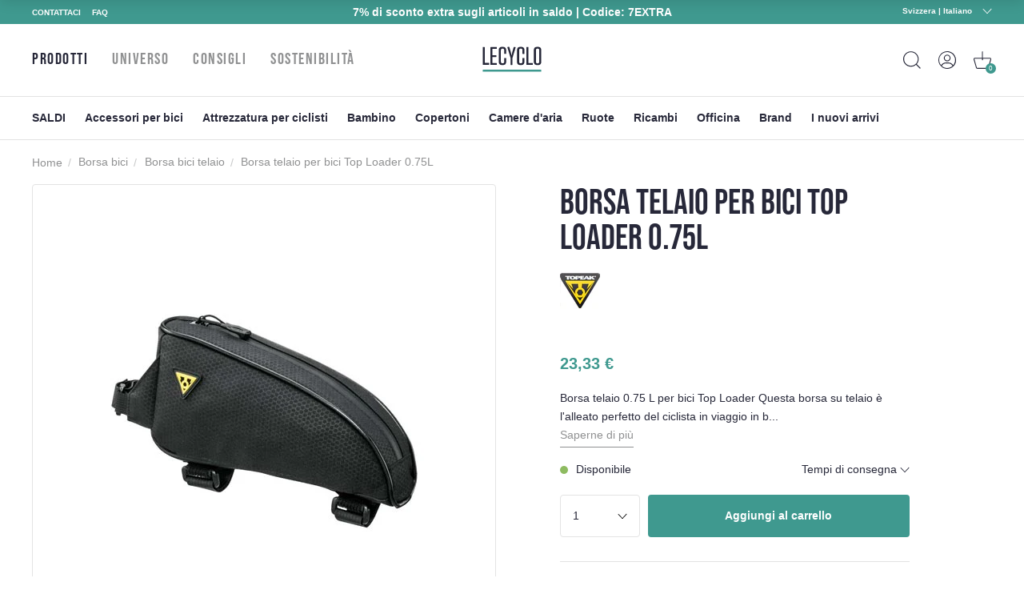

--- FILE ---
content_type: text/html; charset=utf-8
request_url: https://www.lecyclo.com/it-ch/products/sacoche-de-cadre-pour-velo-top-loader-0-75l
body_size: 74321
content:
<!doctype html>
<html class="no-js" lang="it">
  <head>




    <meta charset="utf-8">
    <meta http-equiv="X-UA-Compatible" content="IE=edge">
    <meta name="viewport" content="width=device-width,initial-scale=1">
    <meta name="theme-color" content="">
    <meta name="color-scheme" content="light only">
    <link rel="canonical" href="https://www.lecyclo.com/it-ch/products/sacoche-de-cadre-pour-velo-top-loader-0-75l">
    <link rel="preconnect" href="https://cdn.shopify.com" crossorigin>

    
    <meta name="robots" content="index, follow">
     

    <script type="text/javascript">
      const e=["keydown","mousemove","wheel","touchmove","touchstart","touchend"],t=setTimeout(n,5e3);function o(){n(),clearTimeout(t),e.forEach((function(e){window.removeEventListener(e,o,{passive:!0})}))}function n(){document.querySelectorAll("script[delay]").forEach((function(e){e.setAttribute("src",e.getAttribute("delay"))}))}e.forEach((function(e){window.addEventListener(e,o,{passive:!0})}));
    </script><link rel="shortcut icon" href="//www.lecyclo.com/cdn/shop/files/favicon_logo_lecyclo_32x32.png?v=1650458157" type="image/png"><link rel="preconnect" href="https://fonts.shopifycdn.com" crossorigin><!-- preload-img  START --> 




    
        <link rel="preload" as="image" imagesrcset="https://www.lecyclo.com/cdn/shop/products/sacoche-de-cadre-pour-velo-top-loader-0-75l_full_400x400_crop_center.jpg?v=1725626880 400w , https://www.lecyclo.com/cdn/shop/products/sacoche-de-cadre-pour-velo-top-loader-0-75l_full_890x890_crop_center.jpg?v=1725626880 890w">
    


<!-- preload-img  END --> 


    <title>Topeak Top Loader Borsa telaio 0.75 litri per bici</title>


    
      <meta name="description" content="La borsa da bicicletta TopLoader da fissare al telaio è progettata per trasportare la maggior parte delle tue esigenze escursionistiche come smartphone, snack, utensili.">
    

    

<meta property="og:site_name" content="LECYCLO.COM">
<meta property="og:url" content="https://www.lecyclo.com/it-ch/products/sacoche-de-cadre-pour-velo-top-loader-0-75l">
<meta property="og:title" content="Topeak Top Loader Borsa telaio 0.75 litri per bici">
<meta property="og:type" content="product">
<meta property="og:description" content="La borsa da bicicletta TopLoader da fissare al telaio è progettata per trasportare la maggior parte delle tue esigenze escursionistiche come smartphone, snack, utensili."><meta property="og:image" content="http://www.lecyclo.com/cdn/shop/products/sacoche-de-cadre-pour-velo-top-loader-0-75l_full.jpg?v=1725626880">
  <meta property="og:image:secure_url" content="https://www.lecyclo.com/cdn/shop/products/sacoche-de-cadre-pour-velo-top-loader-0-75l_full.jpg?v=1725626880">
  <meta property="og:image:width" content="400">
  <meta property="og:image:height" content="400"><meta property="og:price:amount" content="23,33">
  <meta property="og:price:currency" content="EUR"><meta name="twitter:site" content="@lecyclo"><meta name="twitter:card" content="summary_large_image">
<meta name="twitter:title" content="Topeak Top Loader Borsa telaio 0.75 litri per bici">
<meta name="twitter:description" content="La borsa da bicicletta TopLoader da fissare al telaio è progettata per trasportare la maggior parte delle tue esigenze escursionistiche come smartphone, snack, utensili.">


    <script>window.performance && window.performance.mark && window.performance.mark('shopify.content_for_header.start');</script><meta name="google-site-verification" content="bc-6NA6jgwSUumKIE1WhDeBxYFtvPwomMq2YWQzaJQo">
<meta name="google-site-verification" content="CIhGmTx3kviT2gMaEUs6qN8lTjMfza1JvOakVlxICLs">
<meta id="shopify-digital-wallet" name="shopify-digital-wallet" content="/61158916315/digital_wallets/dialog">
<meta name="shopify-checkout-api-token" content="5d9fff3cbeb919fd0389cb2fc0183346">
<meta id="in-context-paypal-metadata" data-shop-id="61158916315" data-venmo-supported="false" data-environment="production" data-locale="it_IT" data-paypal-v4="true" data-currency="EUR">
<link rel="alternate" hreflang="x-default" href="https://www.lecyclo.com/products/sacoche-de-cadre-pour-velo-top-loader-0-75l">
<link rel="alternate" hreflang="fr-CH" href="https://www.lecyclo.com/fr-ch/products/sacoche-de-cadre-pour-velo-top-loader-0-75l">
<link rel="alternate" hreflang="it-CH" href="https://www.lecyclo.com/it-ch/products/sacoche-de-cadre-pour-velo-top-loader-0-75l">
<link rel="alternate" hreflang="de-CH" href="https://www.lecyclo.com/de-ch/products/sacoche-de-cadre-pour-velo-top-loader-0-75l">
<link rel="alternate" hreflang="fr-AD" href="https://www.lecyclo.com/fr-ad/products/sacoche-de-cadre-pour-velo-top-loader-0-75l">
<link rel="alternate" hreflang="fr-CA" href="https://www.lecyclo.com/fr-ca/products/sacoche-de-cadre-pour-velo-top-loader-0-75l">
<link rel="alternate" hreflang="fr-BE" href="https://www.lecyclo.com/fr-be/products/sacoche-de-cadre-pour-velo-top-loader-0-75l">
<link rel="alternate" hreflang="es-ES" href="https://www.lecyclo.com/es-es/products/sacoche-de-cadre-pour-velo-top-loader-0-75l">
<link rel="alternate" hreflang="it-IT" href="https://www.lecyclo.com/it-it/products/sacoche-de-cadre-pour-velo-top-loader-0-75l">
<link rel="alternate" hreflang="de-IT" href="https://www.lecyclo.com/de-it/products/sacoche-de-cadre-pour-velo-top-loader-0-75l">
<link rel="alternate" hreflang="fr-LU" href="https://www.lecyclo.com/fr-lu/products/sacoche-de-cadre-pour-velo-top-loader-0-75l">
<link rel="alternate" hreflang="de-LU" href="https://www.lecyclo.com/de-lu/products/sacoche-de-cadre-pour-velo-top-loader-0-75l">
<link rel="alternate" hreflang="de-DE" href="https://www.lecyclo.com/de-de/products/sacoche-de-cadre-pour-velo-top-loader-0-75l">
<link rel="alternate" hreflang="de-AT" href="https://www.lecyclo.com/de-at/products/sacoche-de-cadre-pour-velo-top-loader-0-75l">
<link rel="alternate" hreflang="fr-FR" href="https://www.lecyclo.com/products/sacoche-de-cadre-pour-velo-top-loader-0-75l">
<link rel="alternate" type="application/json+oembed" href="https://www.lecyclo.com/it-ch/products/sacoche-de-cadre-pour-velo-top-loader-0-75l.oembed">
<script async="async" src="/checkouts/internal/preloads.js?locale=it-CH"></script>
<script id="apple-pay-shop-capabilities" type="application/json">{"shopId":61158916315,"countryCode":"FR","currencyCode":"EUR","merchantCapabilities":["supports3DS"],"merchantId":"gid:\/\/shopify\/Shop\/61158916315","merchantName":"LECYCLO.COM","requiredBillingContactFields":["postalAddress","email","phone"],"requiredShippingContactFields":["postalAddress","email","phone"],"shippingType":"shipping","supportedNetworks":["visa","masterCard","amex","maestro"],"total":{"type":"pending","label":"LECYCLO.COM","amount":"1.00"},"shopifyPaymentsEnabled":true,"supportsSubscriptions":true}</script>
<script id="shopify-features" type="application/json">{"accessToken":"5d9fff3cbeb919fd0389cb2fc0183346","betas":["rich-media-storefront-analytics"],"domain":"www.lecyclo.com","predictiveSearch":true,"shopId":61158916315,"locale":"it"}</script>
<script>var Shopify = Shopify || {};
Shopify.shop = "lecyclo-prod.myshopify.com";
Shopify.locale = "it";
Shopify.currency = {"active":"EUR","rate":"1.0"};
Shopify.country = "CH";
Shopify.theme = {"name":"Production since 2026-01-23","id":186924040578,"schema_name":"Dawn","schema_version":"2.5.0","theme_store_id":887,"role":"main"};
Shopify.theme.handle = "null";
Shopify.theme.style = {"id":null,"handle":null};
Shopify.cdnHost = "www.lecyclo.com/cdn";
Shopify.routes = Shopify.routes || {};
Shopify.routes.root = "/it-ch/";</script>
<script type="module">!function(o){(o.Shopify=o.Shopify||{}).modules=!0}(window);</script>
<script>!function(o){function n(){var o=[];function n(){o.push(Array.prototype.slice.apply(arguments))}return n.q=o,n}var t=o.Shopify=o.Shopify||{};t.loadFeatures=n(),t.autoloadFeatures=n()}(window);</script>
<script id="shop-js-analytics" type="application/json">{"pageType":"product"}</script>
<script defer="defer" async type="module" src="//www.lecyclo.com/cdn/shopifycloud/shop-js/modules/v2/client.init-shop-cart-sync_dvfQaB1V.it.esm.js"></script>
<script defer="defer" async type="module" src="//www.lecyclo.com/cdn/shopifycloud/shop-js/modules/v2/chunk.common_BW-OJwDu.esm.js"></script>
<script defer="defer" async type="module" src="//www.lecyclo.com/cdn/shopifycloud/shop-js/modules/v2/chunk.modal_CX4jaIRf.esm.js"></script>
<script type="module">
  await import("//www.lecyclo.com/cdn/shopifycloud/shop-js/modules/v2/client.init-shop-cart-sync_dvfQaB1V.it.esm.js");
await import("//www.lecyclo.com/cdn/shopifycloud/shop-js/modules/v2/chunk.common_BW-OJwDu.esm.js");
await import("//www.lecyclo.com/cdn/shopifycloud/shop-js/modules/v2/chunk.modal_CX4jaIRf.esm.js");

  window.Shopify.SignInWithShop?.initShopCartSync?.({"fedCMEnabled":true,"windoidEnabled":true});

</script>
<script>(function() {
  var isLoaded = false;
  function asyncLoad() {
    if (isLoaded) return;
    isLoaded = true;
    var urls = ["https:\/\/cdn-loyalty.yotpo.com\/loader\/0_joXU3nW5N2hglOyd98Zw.js?shop=lecyclo-prod.myshopify.com","https:\/\/plugin.brevo.com\/integrations\/api\/automation\/script?user_connection_id=65d62cb1025ff43c9b7cd05b\u0026ma-key=hv748pq7sv1p2hnw0ygv3kch\u0026shop=lecyclo-prod.myshopify.com","https:\/\/plugin.brevo.com\/integrations\/api\/sy\/cart_tracking\/script?ma-key=hv748pq7sv1p2hnw0ygv3kch\u0026user_connection_id=65d62cb1025ff43c9b7cd05b\u0026shop=lecyclo-prod.myshopify.com","\/\/staticw2.yotpo.com\/hQio2c4sq8TDLnv59nHHCbZhGk5CyM55eWzqhErp\/widget.js?shop=lecyclo-prod.myshopify.com","https:\/\/cdn.s3.pop-convert.com\/pcjs.production.min.js?unique_id=lecyclo-prod.myshopify.com\u0026shop=lecyclo-prod.myshopify.com","https:\/\/script.pop-convert.com\/new-micro\/production.pc.min.js?unique_id=lecyclo-prod.myshopify.com\u0026shop=lecyclo-prod.myshopify.com","https:\/\/d18eg7dreypte5.cloudfront.net\/browse-abandonment\/smsbump_timer.js?shop=lecyclo-prod.myshopify.com","\/\/cdn.shopify.com\/proxy\/3631d9e58647fe2b4719f338c2b5f146ec156fab48d142bd8063f9fd5124114f\/forms-akamai.smsbump.com\/802502\/form_328653.js?ver=1725978954\u0026shop=lecyclo-prod.myshopify.com\u0026sp-cache-control=cHVibGljLCBtYXgtYWdlPTkwMA","\/\/cdn.shopify.com\/proxy\/6bc012aa9660a350cb01683f4e545d924ab57c31d5e2c5539143f1a121444b42\/forms-akamai.smsbump.com\/802502\/form_328646.js?ver=1726065134\u0026shop=lecyclo-prod.myshopify.com\u0026sp-cache-control=cHVibGljLCBtYXgtYWdlPTkwMA","\/\/cdn.shopify.com\/proxy\/3ebe3242a2a923d039cbd86bf6453a8ebb08f3fead04843abf527982ff4d5c78\/forms-akamai.smsbump.com\/802502\/form_361568.js?ver=1741794014\u0026shop=lecyclo-prod.myshopify.com\u0026sp-cache-control=cHVibGljLCBtYXgtYWdlPTkwMA"];
    for (var i = 0; i < urls.length; i++) {
      var s = document.createElement('script');
      s.type = 'text/javascript';
      s.async = true;
      s.src = urls[i];
      var x = document.getElementsByTagName('script')[0];
      x.parentNode.insertBefore(s, x);
    }
  };
  if(window.attachEvent) {
    window.attachEvent('onload', asyncLoad);
  } else {
    window.addEventListener('load', asyncLoad, false);
  }
})();</script>
<script id="__st">var __st={"a":61158916315,"offset":3600,"reqid":"db9eaac5-db65-4a92-9fcf-3e0b22f251d8-1769427433","pageurl":"www.lecyclo.com\/it-ch\/products\/sacoche-de-cadre-pour-velo-top-loader-0-75l","u":"b2399c20f253","p":"product","rtyp":"product","rid":7643415380187};</script>
<script>window.ShopifyPaypalV4VisibilityTracking = true;</script>
<script id="captcha-bootstrap">!function(){'use strict';const t='contact',e='account',n='new_comment',o=[[t,t],['blogs',n],['comments',n],[t,'customer']],c=[[e,'customer_login'],[e,'guest_login'],[e,'recover_customer_password'],[e,'create_customer']],r=t=>t.map((([t,e])=>`form[action*='/${t}']:not([data-nocaptcha='true']) input[name='form_type'][value='${e}']`)).join(','),a=t=>()=>t?[...document.querySelectorAll(t)].map((t=>t.form)):[];function s(){const t=[...o],e=r(t);return a(e)}const i='password',u='form_key',d=['recaptcha-v3-token','g-recaptcha-response','h-captcha-response',i],f=()=>{try{return window.sessionStorage}catch{return}},m='__shopify_v',_=t=>t.elements[u];function p(t,e,n=!1){try{const o=window.sessionStorage,c=JSON.parse(o.getItem(e)),{data:r}=function(t){const{data:e,action:n}=t;return t[m]||n?{data:e,action:n}:{data:t,action:n}}(c);for(const[e,n]of Object.entries(r))t.elements[e]&&(t.elements[e].value=n);n&&o.removeItem(e)}catch(o){console.error('form repopulation failed',{error:o})}}const l='form_type',E='cptcha';function T(t){t.dataset[E]=!0}const w=window,h=w.document,L='Shopify',v='ce_forms',y='captcha';let A=!1;((t,e)=>{const n=(g='f06e6c50-85a8-45c8-87d0-21a2b65856fe',I='https://cdn.shopify.com/shopifycloud/storefront-forms-hcaptcha/ce_storefront_forms_captcha_hcaptcha.v1.5.2.iife.js',D={infoText:'Protetto da hCaptcha',privacyText:'Privacy',termsText:'Termini'},(t,e,n)=>{const o=w[L][v],c=o.bindForm;if(c)return c(t,g,e,D).then(n);var r;o.q.push([[t,g,e,D],n]),r=I,A||(h.body.append(Object.assign(h.createElement('script'),{id:'captcha-provider',async:!0,src:r})),A=!0)});var g,I,D;w[L]=w[L]||{},w[L][v]=w[L][v]||{},w[L][v].q=[],w[L][y]=w[L][y]||{},w[L][y].protect=function(t,e){n(t,void 0,e),T(t)},Object.freeze(w[L][y]),function(t,e,n,w,h,L){const[v,y,A,g]=function(t,e,n){const i=e?o:[],u=t?c:[],d=[...i,...u],f=r(d),m=r(i),_=r(d.filter((([t,e])=>n.includes(e))));return[a(f),a(m),a(_),s()]}(w,h,L),I=t=>{const e=t.target;return e instanceof HTMLFormElement?e:e&&e.form},D=t=>v().includes(t);t.addEventListener('submit',(t=>{const e=I(t);if(!e)return;const n=D(e)&&!e.dataset.hcaptchaBound&&!e.dataset.recaptchaBound,o=_(e),c=g().includes(e)&&(!o||!o.value);(n||c)&&t.preventDefault(),c&&!n&&(function(t){try{if(!f())return;!function(t){const e=f();if(!e)return;const n=_(t);if(!n)return;const o=n.value;o&&e.removeItem(o)}(t);const e=Array.from(Array(32),(()=>Math.random().toString(36)[2])).join('');!function(t,e){_(t)||t.append(Object.assign(document.createElement('input'),{type:'hidden',name:u})),t.elements[u].value=e}(t,e),function(t,e){const n=f();if(!n)return;const o=[...t.querySelectorAll(`input[type='${i}']`)].map((({name:t})=>t)),c=[...d,...o],r={};for(const[a,s]of new FormData(t).entries())c.includes(a)||(r[a]=s);n.setItem(e,JSON.stringify({[m]:1,action:t.action,data:r}))}(t,e)}catch(e){console.error('failed to persist form',e)}}(e),e.submit())}));const S=(t,e)=>{t&&!t.dataset[E]&&(n(t,e.some((e=>e===t))),T(t))};for(const o of['focusin','change'])t.addEventListener(o,(t=>{const e=I(t);D(e)&&S(e,y())}));const B=e.get('form_key'),M=e.get(l),P=B&&M;t.addEventListener('DOMContentLoaded',(()=>{const t=y();if(P)for(const e of t)e.elements[l].value===M&&p(e,B);[...new Set([...A(),...v().filter((t=>'true'===t.dataset.shopifyCaptcha))])].forEach((e=>S(e,t)))}))}(h,new URLSearchParams(w.location.search),n,t,e,['guest_login'])})(!0,!0)}();</script>
<script integrity="sha256-4kQ18oKyAcykRKYeNunJcIwy7WH5gtpwJnB7kiuLZ1E=" data-source-attribution="shopify.loadfeatures" defer="defer" src="//www.lecyclo.com/cdn/shopifycloud/storefront/assets/storefront/load_feature-a0a9edcb.js" crossorigin="anonymous"></script>
<script data-source-attribution="shopify.dynamic_checkout.dynamic.init">var Shopify=Shopify||{};Shopify.PaymentButton=Shopify.PaymentButton||{isStorefrontPortableWallets:!0,init:function(){window.Shopify.PaymentButton.init=function(){};var t=document.createElement("script");t.src="https://www.lecyclo.com/cdn/shopifycloud/portable-wallets/latest/portable-wallets.it.js",t.type="module",document.head.appendChild(t)}};
</script>
<script data-source-attribution="shopify.dynamic_checkout.buyer_consent">
  function portableWalletsHideBuyerConsent(e){var t=document.getElementById("shopify-buyer-consent"),n=document.getElementById("shopify-subscription-policy-button");t&&n&&(t.classList.add("hidden"),t.setAttribute("aria-hidden","true"),n.removeEventListener("click",e))}function portableWalletsShowBuyerConsent(e){var t=document.getElementById("shopify-buyer-consent"),n=document.getElementById("shopify-subscription-policy-button");t&&n&&(t.classList.remove("hidden"),t.removeAttribute("aria-hidden"),n.addEventListener("click",e))}window.Shopify?.PaymentButton&&(window.Shopify.PaymentButton.hideBuyerConsent=portableWalletsHideBuyerConsent,window.Shopify.PaymentButton.showBuyerConsent=portableWalletsShowBuyerConsent);
</script>
<script data-source-attribution="shopify.dynamic_checkout.cart.bootstrap">document.addEventListener("DOMContentLoaded",(function(){function t(){return document.querySelector("shopify-accelerated-checkout-cart, shopify-accelerated-checkout")}if(t())Shopify.PaymentButton.init();else{new MutationObserver((function(e,n){t()&&(Shopify.PaymentButton.init(),n.disconnect())})).observe(document.body,{childList:!0,subtree:!0})}}));
</script>
<link id="shopify-accelerated-checkout-styles" rel="stylesheet" media="screen" href="https://www.lecyclo.com/cdn/shopifycloud/portable-wallets/latest/accelerated-checkout-backwards-compat.css" crossorigin="anonymous">
<style id="shopify-accelerated-checkout-cart">
        #shopify-buyer-consent {
  margin-top: 1em;
  display: inline-block;
  width: 100%;
}

#shopify-buyer-consent.hidden {
  display: none;
}

#shopify-subscription-policy-button {
  background: none;
  border: none;
  padding: 0;
  text-decoration: underline;
  font-size: inherit;
  cursor: pointer;
}

#shopify-subscription-policy-button::before {
  box-shadow: none;
}

      </style>
<script id="sections-script" data-sections="main-product,footer" defer="defer" src="//www.lecyclo.com/cdn/shop/t/121/compiled_assets/scripts.js?v=36370"></script>
<script>window.performance && window.performance.mark && window.performance.mark('shopify.content_for_header.end');</script>


    <style data-shopify>
      Liquid error (layout/theme line 60): font_face can only be used with a font drop
      
      
      
      Liquid error (layout/theme line 64): font_face can only be used with a font drop

      :root {
        --font-body-family: , ;
        --font-body-style: ;
        --font-body-weight: ;

        --font-heading-family: , ;
        --font-heading-style: ;
        --font-heading-weight: ;

        --font-body-scale: 0.0;
        --font-heading-scale: NaN;

        --color-base-text: , , ;
        --color-base-background-1: , , ;
        --color-base-background-2: , , ;
        --color-base-solid-button-labels: , , ;
        --color-base-outline-button-labels: , , ;
        --color-base-accent-1: , , ;
        --color-base-accent-2: , , ;
        --payment-terms-background-color: #FFFFFF;

        --gradient-base-background-1: #FFFFFF;
        --gradient-base-background-2: #F3F3F3;
        --gradient-base-accent-1: #121212;
        --gradient-base-accent-2: #334FB4;

        --page-width: 0rem;
        --page-width-margin: 0rem;
      }

      /* replacer ce style dans theme.css */

      .c-product-card__thumbnail {
          overflow: visible!important;
      }
      .c-product-card__miniatures {
        bottom: -4rem;
        left: -10px;
        width: calc(100% + 20px);
        display: flex;
        position: absolute;
        flex-direction: row;
        flex-wrap: nowrap;
        justify-content: center;
        align-items: center;

      }
      .c-product-card__miniatures > * {
        height: 0;
        padding-bottom: 9%;
        width: 9%;
        margin: 1%;
        border-radius: 50%;
        overflow: hidden;
      }
      .c-product-card__miniatures > .text {
        background-color: #343447;
        color: #fff;
        text-align: center;
        position: relative;
      }
      .c-product-card__miniatures > .text > span {
        position: absolute;
        top: 50%;
        transform: translateY(-50%);
        left: 0;
        right: 0;
      }
      @media (max-width: 47.99em) {
        .c-product-card__miniatures {
          bottom: -3.5rem;
        }
        .c-product-card__miniatures > * {
          padding-bottom: 17%;
          width: 17%;
          font-size: 2.25vw;
        }
      }
      
      

      /* 
      .c-product-card__bottom {
        bottom: -3rem!important;
        left: -10px!important;
        width: calc(100% + 20px)!important;
      }
      .c-product-card__bottom__variant__dot {
        height: 0!important;
        padding-bottom: 9%!important;
        width: 9%!important;
        border-radius: 50%!important;
        display: inline-block!important;
        margin-left: 0!important;
        margin-right: 0!important;
        background-color: #ffffff!important;
      }
      .c-product-card__bottom__variant__dot.text {
          background-color: #343447 !important;
          top: 0;
          position: absolute;
          line-height: 2;
          text-align: center;
          color: #fff;
      }
      .c-product-card__thumbnail {
          overflow: visible!important;
      }

      @media (max-width: 47.99em) {
        .c-product-card__bottom {
          bottom: -4rem!important;
        }
        .c-product-card__bottom__variant__dot {
          height: 0!important;
          padding-bottom: 17%!important;
          width: 17%!important;
          font-size: 2.25vw;
        }
      } */



@media (min-width: 67.5em) {


      .product-sticky .product__variants__color .variant-option {
          margin-right: 1px;
      }



      .product-sticky .product__variants__color label .color {
          margin: 1px;
      }

      .product-sticky .product__variants fieldset:not(.product__variants__color) .variant-option {
          padding-left: 0;
      }


      .product-sticky .product__variants__color label .color img {
          width: 25px;
          height: 25px;
      }

      .product-sticky .product__variants fieldset:not(.product__variants__color) .variant-option+.variant-option {
          margin-left: 5px!important;
      }

    .product-sticky .product__addtocart__form {
        margin-left: 1rem!important;
    }
}

  .product-rate .product-stars {
      position: relative;
      font-size: 18px;
      height: 16px;
      line-height: 100%;
      overflow: hidden;
      display: inline-block;
  }
  .product-rate .product-stars > .inactive {
      color: #eee;
      display: inline-block;
      margin-bottom: .25em;
  }
  .product-rate .product-stars > .active {
      position: absolute;
      top: 0;
      left: 0;
      overflow: hidden;
      color: #e7721b;
  }
  .product-rate > .text {
      display: inline-block;
      height: 16px;
      top: -2px;
      position: relative;
      color: #333;
  }
      
    </style>

    <link rel="stylesheet" href="//www.lecyclo.com/cdn/shop/t/121/assets/theme.css?v=103140934757394887881769152525">

    

    <meta name="google-site-verification" content="cvY9pp5ZNIGNhNnK1z1-fGH23xk2l7szWpPxyr9msfI" />
  <!-- BEGIN app block: shopify://apps/yotpo-product-reviews/blocks/settings/eb7dfd7d-db44-4334-bc49-c893b51b36cf -->


  <script type="text/javascript" src="https://cdn-widgetsrepository.yotpo.com/v1/loader/hQio2c4sq8TDLnv59nHHCbZhGk5CyM55eWzqhErp?languageCode=it" async></script>



  
<!-- END app block --><!-- BEGIN app block: shopify://apps/t-lab-ai-language-translate/blocks/custom_translations/b5b83690-efd4-434d-8c6a-a5cef4019faf --><!-- BEGIN app snippet: custom_translation_scripts --><script>
(()=>{var o=/\([0-9]+?\)$/,M=/\r?\n|\r|\t|\xa0|\u200B|\u200E|&nbsp;| /g,v=/<\/?[a-z][\s\S]*>/i,t=/^(https?:\/\/|\/\/)[^\s/$.?#].[^\s]*$/i,k=/\{\{\s*([a-zA-Z_]\w*)\s*\}\}/g,p=/\{\{\s*([a-zA-Z_]\w*)\s*\}\}/,r=/^(https:)?\/\/cdn\.shopify\.com\/(.+)\.(png|jpe?g|gif|webp|svgz?|bmp|tiff?|ico|avif)/i,e=/^(https:)?\/\/cdn\.shopify\.com/i,a=/\b(?:https?|ftp)?:?\/\/?[^\s\/]+\/[^\s]+\.(?:png|jpe?g|gif|webp|svgz?|bmp|tiff?|ico|avif)\b/i,I=/url\(['"]?(.*?)['"]?\)/,m="__label:",i=document.createElement("textarea"),u={t:["src","data-src","data-source","data-href","data-zoom","data-master","data-bg","base-src"],i:["srcset","data-srcset"],o:["href","data-href"],u:["href","data-href","data-src","data-zoom"]},g=new Set(["img","picture","button","p","a","input"]),h=16.67,s=function(n){return n.nodeType===Node.ELEMENT_NODE},c=function(n){return n.nodeType===Node.TEXT_NODE};function w(n){return r.test(n.trim())||a.test(n.trim())}function b(n){return(n=>(n=n.trim(),t.test(n)))(n)||e.test(n.trim())}var l=function(n){return!n||0===n.trim().length};function j(n){return i.innerHTML=n,i.value}function T(n){return A(j(n))}function A(n){return n.trim().replace(o,"").replace(M,"").trim()}var _=1e3;function D(n){n=n.trim().replace(M,"").replace(/&amp;/g,"&").replace(/&gt;/g,">").replace(/&lt;/g,"<").trim();return n.length>_?N(n):n}function E(n){return n.trim().toLowerCase().replace(/^https:/i,"")}function N(n){for(var t=5381,r=0;r<n.length;r++)t=(t<<5)+t^n.charCodeAt(r);return(t>>>0).toString(36)}function f(n){for(var t=document.createElement("template"),r=(t.innerHTML=n,["SCRIPT","IFRAME","OBJECT","EMBED","LINK","META"]),e=/^(on\w+|srcdoc|style)$/i,a=document.createTreeWalker(t.content,NodeFilter.SHOW_ELEMENT),i=a.nextNode();i;i=a.nextNode()){var o=i;if(r.includes(o.nodeName))o.remove();else for(var u=o.attributes.length-1;0<=u;--u)e.test(o.attributes[u].name)&&o.removeAttribute(o.attributes[u].name)}return t.innerHTML}function d(n,t,r){void 0===r&&(r=20);for(var e=n,a=0;e&&e.parentElement&&a<r;){for(var i=e.parentElement,o=0,u=t;o<u.length;o++)for(var s=u[o],c=0,l=s.l;c<l.length;c++){var f=l[c];switch(f.type){case"class":for(var d=0,v=i.classList;d<v.length;d++){var p=v[d];if(f.value.test(p))return s.label}break;case"id":if(i.id&&f.value.test(i.id))return s.label;break;case"attribute":if(i.hasAttribute(f.name)){if(!f.value)return s.label;var m=i.getAttribute(f.name);if(m&&f.value.test(m))return s.label}}}e=i,a++}return"unknown"}function y(n,t){var r,e,a;"function"==typeof window.fetch&&"AbortController"in window?(r=new AbortController,e=setTimeout(function(){return r.abort()},3e3),fetch(n,{credentials:"same-origin",signal:r.signal}).then(function(n){return clearTimeout(e),n.ok?n.json():Promise.reject(n)}).then(t).catch(console.error)):((a=new XMLHttpRequest).onreadystatechange=function(){4===a.readyState&&200===a.status&&t(JSON.parse(a.responseText))},a.open("GET",n,!0),a.timeout=3e3,a.send())}function O(){var l=/([^\s]+)\.(png|jpe?g|gif|webp|svgz?|bmp|tiff?|ico|avif)$/i,f=/_(\{width\}x*|\{width\}x\{height\}|\d{3,4}x\d{3,4}|\d{3,4}x|x\d{3,4}|pinco|icon|thumb|small|compact|medium|large|grande|original|master)(_crop_\w+)*(@[2-3]x)*(.progressive)*$/i,d=/^(https?|ftp|file):\/\//i;function r(n){var t,r="".concat(n.path).concat(n.v).concat(null!=(r=n.size)?r:"",".").concat(n.p);return n.m&&(r="".concat(n.path).concat(n.m,"/").concat(n.v).concat(null!=(t=n.size)?t:"",".").concat(n.p)),n.host&&(r="".concat(null!=(t=n.protocol)?t:"","//").concat(n.host).concat(r)),n.g&&(r+=n.g),r}return{h:function(n){var t=!0,r=(d.test(n)||n.startsWith("//")||(t=!1,n="https://example.com"+n),t);n.startsWith("//")&&(r=!1,n="https:"+n);try{new URL(n)}catch(n){return null}var e,a,i,o,u,s,n=new URL(n),c=n.pathname.split("/").filter(function(n){return n});return c.length<1||(a=c.pop(),e=null!=(e=c.pop())?e:null,null===(a=a.match(l)))?null:(s=a[1],a=a[2],i=s.match(f),o=s,(u=null)!==i&&(o=s.substring(0,i.index),u=i[0]),s=0<c.length?"/"+c.join("/")+"/":"/",{protocol:r?n.protocol:null,host:t?n.host:null,path:s,g:n.search,m:e,v:o,size:u,p:a,version:n.searchParams.get("v"),width:n.searchParams.get("width")})},T:r,S:function(n){return(n.m?"/".concat(n.m,"/"):"/").concat(n.v,".").concat(n.p)},M:function(n){return(n.m?"/".concat(n.m,"/"):"/").concat(n.v,".").concat(n.p,"?v=").concat(n.version||"0")},k:function(n,t){return r({protocol:t.protocol,host:t.host,path:t.path,g:t.g,m:t.m,v:t.v,size:n.size,p:t.p,version:t.version,width:t.width})}}}var x,S,C={},H={};function q(p,n){var m=new Map,g=new Map,i=new Map,r=new Map,e=new Map,a=new Map,o=new Map,u=function(n){return n.toLowerCase().replace(/[\s\W_]+/g,"")},s=new Set(n.A.map(u)),c=0,l=!1,f=!1,d=O();function v(n,t,r){s.has(u(n))||n&&t&&(r.set(n,t),l=!0)}function t(n,t){if(n&&n.trim()&&0!==m.size){var r=A(n),e=H[r];if(e&&(p.log("dictionary",'Overlapping text: "'.concat(n,'" related to html: "').concat(e,'"')),t)&&(n=>{if(n)for(var t=h(n.outerHTML),r=t._,e=(t.I||(r=0),n.parentElement),a=0;e&&a<5;){var i=h(e.outerHTML),o=i.I,i=i._;if(o){if(p.log("dictionary","Ancestor depth ".concat(a,": overlap score=").concat(i.toFixed(3),", base=").concat(r.toFixed(3))),r<i)return 1;if(i<r&&0<r)return}e=e.parentElement,a++}})(t))p.log("dictionary",'Skipping text translation for "'.concat(n,'" because an ancestor HTML translation exists'));else{e=m.get(r);if(e)return e;var a=n;if(a&&a.trim()&&0!==g.size){for(var i,o,u,s=g.entries(),c=s.next();!c.done;){var l=c.value[0],f=c.value[1],d=a.trim().match(l);if(d&&1<d.length){i=l,o=f,u=d;break}c=s.next()}if(i&&o&&u){var v=u.slice(1),t=o.match(k);if(t&&t.length===v.length)return t.reduce(function(n,t,r){return n.replace(t,v[r])},o)}}}}return null}function h(n){var r,e,a;return!n||!n.trim()||0===i.size?{I:null,_:0}:(r=D(n),a=0,(e=null)!=(n=i.get(r))?{I:n,_:1}:(i.forEach(function(n,t){-1!==t.indexOf(r)&&(t=r.length/t.length,a<t)&&(a=t,e=n)}),{I:e,_:a}))}function w(n){return n&&n.trim()&&0!==i.size&&(n=D(n),null!=(n=i.get(n)))?n:null}function b(n){if(n&&n.trim()&&0!==r.size){var t=E(n),t=r.get(t);if(t)return t;t=d.h(n);if(t){n=d.M(t).toLowerCase(),n=r.get(n);if(n)return n;n=d.S(t).toLowerCase(),t=r.get(n);if(t)return t}}return null}function T(n){return!n||!n.trim()||0===e.size||void 0===(n=e.get(A(n)))?null:n}function y(n){return!n||!n.trim()||0===a.size||void 0===(n=a.get(E(n)))?null:n}function x(n){var t;return!n||!n.trim()||0===o.size?null:null!=(t=o.get(A(n)))?t:(t=D(n),void 0!==(n=o.get(t))?n:null)}function S(){var n={j:m,D:g,N:i,O:r,C:e,H:a,q:o,L:l,R:c,F:C};return JSON.stringify(n,function(n,t){return t instanceof Map?Object.fromEntries(t.entries()):t})}return{J:function(n,t){v(n,t,m)},U:function(n,t){n&&t&&(n=new RegExp("^".concat(n,"$"),"s"),g.set(n,t),l=!0)},$:function(n,t){var r;n!==t&&(v((r=j(r=n).trim().replace(M,"").trim()).length>_?N(r):r,t,i),c=Math.max(c,n.length))},P:function(n,t){v(n,t,r),(n=d.h(n))&&(v(d.M(n).toLowerCase(),t,r),v(d.S(n).toLowerCase(),t,r))},G:function(n,t){v(n.replace("[img-alt]","").replace(M,"").trim(),t,e)},B:function(n,t){v(n,t,a)},W:function(n,t){f=!0,v(n,t,o)},V:function(){return p.log("dictionary","Translation dictionaries: ",S),i.forEach(function(n,r){m.forEach(function(n,t){r!==t&&-1!==r.indexOf(t)&&(C[t]=A(n),H[t]=r)})}),p.log("dictionary","appliedTextTranslations: ",JSON.stringify(C)),p.log("dictionary","overlappingTexts: ",JSON.stringify(H)),{L:l,Z:f,K:t,X:w,Y:b,nn:T,tn:y,rn:x}}}}function z(n,t,r){function f(n,t){t=n.split(t);return 2===t.length?t[1].trim()?t:[t[0]]:[n]}var d=q(r,t);return n.forEach(function(n){if(n){var c,l=n.name,n=n.value;if(l&&n){if("string"==typeof n)try{c=JSON.parse(n)}catch(n){return void r.log("dictionary","Invalid metafield JSON for "+l,function(){return String(n)})}else c=n;c&&Object.keys(c).forEach(function(e){if(e){var n,t,r,a=c[e];if(a)if(e!==a)if(l.includes("judge"))r=T(e),d.W(r,a);else if(e.startsWith("[img-alt]"))d.G(e,a);else if(e.startsWith("[img-src]"))n=E(e.replace("[img-src]","")),d.P(n,a);else if(v.test(e))d.$(e,a);else if(w(e))n=E(e),d.P(n,a);else if(b(e))r=E(e),d.B(r,a);else if("/"===(n=(n=e).trim())[0]&&"/"!==n[1]&&(r=E(e),d.B(r,a),r=T(e),d.J(r,a)),p.test(e))(s=(r=e).match(k))&&0<s.length&&(t=r.replace(/[-\/\\^$*+?.()|[\]]/g,"\\$&"),s.forEach(function(n){t=t.replace(n,"(.*)")}),d.U(t,a));else if(e.startsWith(m))r=a.replace(m,""),s=e.replace(m,""),d.J(T(s),r);else{if("product_tags"===l)for(var i=0,o=["_",":"];i<o.length;i++){var u=(n=>{if(e.includes(n)){var t=f(e,n),r=f(a,n);if(t.length===r.length)return t.forEach(function(n,t){n!==r[t]&&(d.J(T(n),r[t]),d.J(T("".concat(n,":")),"".concat(r[t],":")))}),{value:void 0}}})(o[i]);if("object"==typeof u)return u.value}var s=T(e);s!==a&&d.J(s,a)}}})}}}),d.V()}function L(y,x){var e=[{label:"judge-me",l:[{type:"class",value:/jdgm/i},{type:"id",value:/judge-me/i},{type:"attribute",name:"data-widget-name",value:/review_widget/i}]}],a=O();function S(r,n,e){n.forEach(function(n){var t=r.getAttribute(n);t&&(t=n.includes("href")?e.tn(t):e.K(t))&&r.setAttribute(n,t)})}function M(n,t,r){var e,a=n.getAttribute(t);a&&((e=i(a=E(a.split("&")[0]),r))?n.setAttribute(t,e):(e=r.tn(a))&&n.setAttribute(t,e))}function k(n,t,r){var e=n.getAttribute(t);e&&(e=((n,t)=>{var r=(n=n.split(",").filter(function(n){return null!=n&&""!==n.trim()}).map(function(n){var n=n.trim().split(/\s+/),t=n[0].split("?"),r=t[0],t=t[1],t=t?t.split("&"):[],e=((n,t)=>{for(var r=0;r<n.length;r++)if(t(n[r]))return n[r];return null})(t,function(n){return n.startsWith("v=")}),t=t.filter(function(n){return!n.startsWith("v=")}),n=n[1];return{url:r,version:e,en:t.join("&"),size:n}}))[0].url;if(r=i(r=n[0].version?"".concat(r,"?").concat(n[0].version):r,t)){var e=a.h(r);if(e)return n.map(function(n){var t=n.url,r=a.h(t);return r&&(t=a.k(r,e)),n.en&&(r=t.includes("?")?"&":"?",t="".concat(t).concat(r).concat(n.en)),t=n.size?"".concat(t," ").concat(n.size):t}).join(",")}})(e,r))&&n.setAttribute(t,e)}function i(n,t){var r=a.h(n);return null===r?null:(n=t.Y(n))?null===(n=a.h(n))?null:a.k(r,n):(n=a.S(r),null===(t=t.Y(n))||null===(n=a.h(t))?null:a.k(r,n))}function A(n,t,r){var e,a,i,o;r.an&&(e=n,a=r.on,u.o.forEach(function(n){var t=e.getAttribute(n);if(!t)return!1;!t.startsWith("/")||t.startsWith("//")||t.startsWith(a)||(t="".concat(a).concat(t),e.setAttribute(n,t))})),i=n,r=u.u.slice(),o=t,r.forEach(function(n){var t,r=i.getAttribute(n);r&&(w(r)?(t=o.Y(r))&&i.setAttribute(n,t):(t=o.tn(r))&&i.setAttribute(n,t))})}function _(t,r){var n,e,a,i,o;u.t.forEach(function(n){return M(t,n,r)}),u.i.forEach(function(n){return k(t,n,r)}),e="alt",a=r,(o=(n=t).getAttribute(e))&&((i=a.nn(o))?n.setAttribute(e,i):(i=a.K(o))&&n.setAttribute(e,i))}return{un:function(n){return!(!n||!s(n)||x.sn.includes((n=n).tagName.toLowerCase())||n.classList.contains("tl-switcher-container")||(n=n.parentNode)&&["SCRIPT","STYLE"].includes(n.nodeName.toUpperCase()))},cn:function(n){if(c(n)&&null!=(t=n.textContent)&&t.trim()){if(y.Z)if("judge-me"===d(n,e,5)){var t=y.rn(n.textContent);if(t)return void(n.textContent=j(t))}var r,t=y.K(n.textContent,n.parentElement||void 0);t&&(r=n.textContent.trim().replace(o,"").trim(),n.textContent=j(n.textContent.replace(r,t)))}},ln:function(n){if(!!l(n.textContent)||!n.innerHTML)return!1;if(y.Z&&"judge-me"===d(n,e,5)){var t=y.rn(n.innerHTML);if(t)return n.innerHTML=f(t),!0}t=y.X(n.innerHTML);return!!t&&(n.innerHTML=f(t),!0)},fn:function(n){var t,r,e,a,i,o,u,s,c,l;switch(S(n,["data-label","title"],y),n.tagName.toLowerCase()){case"span":S(n,["data-tooltip"],y);break;case"a":A(n,y,x);break;case"input":c=u=y,(l=(s=o=n).getAttribute("type"))&&("submit"===l||"button"===l)&&(l=s.getAttribute("value"),c=c.K(l))&&s.setAttribute("value",c),S(o,["placeholder"],u);break;case"textarea":S(n,["placeholder"],y);break;case"img":_(n,y);break;case"picture":for(var f=y,d=n.childNodes,v=0;v<d.length;v++){var p=d[v];if(p.tagName)switch(p.tagName.toLowerCase()){case"source":k(p,"data-srcset",f),k(p,"srcset",f);break;case"img":_(p,f)}}break;case"div":s=l=y,(u=o=c=n)&&(o=o.style.backgroundImage||o.getAttribute("data-bg")||"")&&"none"!==o&&(o=o.match(I))&&o[1]&&(o=o[1],s=s.Y(o))&&(u.style.backgroundImage='url("'.concat(s,'")')),a=c,i=l,["src","data-src","data-bg"].forEach(function(n){return M(a,n,i)}),["data-bgset"].forEach(function(n){return k(a,n,i)}),["data-href"].forEach(function(n){return S(a,[n],i)});break;case"button":r=y,(e=(t=n).getAttribute("value"))&&(r=r.K(e))&&t.setAttribute("value",r);break;case"iframe":e=y,(r=(t=n).getAttribute("src"))&&(e=e.tn(r))&&t.setAttribute("src",e);break;case"video":for(var m=n,g=y,h=["src"],w=0;w<h.length;w++){var b=h[w],T=m.getAttribute(b);T&&(T=g.tn(T))&&m.setAttribute(b,T)}}},getImageTranslation:function(n){return i(n,y)}}}function R(s,c,l){r=c.dn,e=new WeakMap;var r,e,a={add:function(n){var t=Date.now()+r;e.set(n,t)},has:function(n){var t=null!=(t=e.get(n))?t:0;return!(Date.now()>=t&&(e.delete(n),1))}},i=[],o=[],f=[],d=[],u=2*h,v=3*h;function p(n){var t,r,e;n&&(n.nodeType===Node.TEXT_NODE&&s.un(n.parentElement)?s.cn(n):s.un(n)&&(n=n,s.fn(n),t=g.has(n.tagName.toLowerCase())||(t=(t=n).getBoundingClientRect(),r=window.innerHeight||document.documentElement.clientHeight,e=window.innerWidth||document.documentElement.clientWidth,r=t.top<=r&&0<=t.top+t.height,e=t.left<=e&&0<=t.left+t.width,r&&e),a.has(n)||(t?i:o).push(n)))}function m(n){if(l.log("messageHandler","Processing element:",n),s.un(n)){var t=s.ln(n);if(a.add(n),!t){var r=n.childNodes;l.log("messageHandler","Child nodes:",r);for(var e=0;e<r.length;e++)p(r[e])}}}requestAnimationFrame(function n(){for(var t=performance.now();0<i.length;){var r=i.shift();if(r&&!a.has(r)&&m(r),performance.now()-t>=v)break}requestAnimationFrame(n)}),requestAnimationFrame(function n(){for(var t=performance.now();0<o.length;){var r=o.shift();if(r&&!a.has(r)&&m(r),performance.now()-t>=u)break}requestAnimationFrame(n)}),c.vn&&requestAnimationFrame(function n(){for(var t=performance.now();0<f.length;){var r=f.shift();if(r&&s.fn(r),performance.now()-t>=u)break}requestAnimationFrame(n)}),c.pn&&requestAnimationFrame(function n(){for(var t=performance.now();0<d.length;){var r=d.shift();if(r&&s.cn(r),performance.now()-t>=u)break}requestAnimationFrame(n)});var n={subtree:!0,childList:!0,attributes:c.vn,characterData:c.pn};new MutationObserver(function(n){l.log("observer","Observer:",n);for(var t=0;t<n.length;t++){var r=n[t];switch(r.type){case"childList":for(var e=r.addedNodes,a=0;a<e.length;a++)p(e[a]);var i=r.target.childNodes;if(i.length<=10)for(var o=0;o<i.length;o++)p(i[o]);break;case"attributes":var u=r.target;s.un(u)&&u&&f.push(u);break;case"characterData":c.pn&&(u=r.target)&&u.nodeType===Node.TEXT_NODE&&d.push(u)}}}).observe(document.documentElement,n)}void 0===window.TranslationLab&&(window.TranslationLab={}),window.TranslationLab.CustomTranslations=(x=(()=>{var a;try{a=window.localStorage.getItem("tlab_debug_mode")||null}catch(n){a=null}return{log:function(n,t){for(var r=[],e=2;e<arguments.length;e++)r[e-2]=arguments[e];!a||"observer"===n&&"all"===a||("all"===a||a===n||"custom"===n&&"custom"===a)&&(n=r.map(function(n){if("function"==typeof n)try{return n()}catch(n){return"Error generating parameter: ".concat(n.message)}return n}),console.log.apply(console,[t].concat(n)))}}})(),S=null,{init:function(n,t){n&&!n.isPrimaryLocale&&n.translationsMetadata&&n.translationsMetadata.length&&(0<(t=((n,t,r,e)=>{function a(n,t){for(var r=[],e=2;e<arguments.length;e++)r[e-2]=arguments[e];for(var a=0,i=r;a<i.length;a++){var o=i[a];if(o&&void 0!==o[n])return o[n]}return t}var i=window.localStorage.getItem("tlab_feature_options"),o=null;if(i)try{o=JSON.parse(i)}catch(n){e.log("dictionary","Invalid tlab_feature_options JSON",String(n))}var r=a("useMessageHandler",!0,o,i=r),u=a("messageHandlerCooldown",2e3,o,i),s=a("localizeUrls",!1,o,i),c=a("processShadowRoot",!1,o,i),l=a("attributesMutations",!1,o,i),f=a("processCharacterData",!1,o,i),d=a("excludedTemplates",[],o,i),o=a("phraseIgnoreList",[],o,i);return e.log("dictionary","useMessageHandler:",r),e.log("dictionary","messageHandlerCooldown:",u),e.log("dictionary","localizeUrls:",s),e.log("dictionary","processShadowRoot:",c),e.log("dictionary","attributesMutations:",l),e.log("dictionary","processCharacterData:",f),e.log("dictionary","excludedTemplates:",d),e.log("dictionary","phraseIgnoreList:",o),{sn:["html","head","meta","script","noscript","style","link","canvas","svg","g","path","ellipse","br","hr"],locale:n,on:t,gn:r,dn:u,an:s,hn:c,vn:l,pn:f,mn:d,A:o}})(n.locale,n.on,t,x)).mn.length&&t.mn.includes(n.template)||(n=z(n.translationsMetadata,t,x),S=L(n,t),n.L&&(t.gn&&R(S,t,x),window.addEventListener("DOMContentLoaded",function(){function e(n){n=/\/products\/(.+?)(\?.+)?$/.exec(n);return n?n[1]:null}var n,t,r,a;(a=document.querySelector(".cbb-frequently-bought-selector-label-name"))&&"true"!==a.getAttribute("translated")&&(n=e(window.location.pathname))&&(t="https://".concat(window.location.host,"/products/").concat(n,".json"),r="https://".concat(window.location.host).concat(window.Shopify.routes.root,"products/").concat(n,".json"),y(t,function(n){a.childNodes.forEach(function(t){t.textContent===n.product.title&&y(r,function(n){t.textContent!==n.product.title&&(t.textContent=n.product.title,a.setAttribute("translated","true"))})})}),document.querySelectorAll('[class*="cbb-frequently-bought-selector-link"]').forEach(function(t){var n,r;"true"!==t.getAttribute("translated")&&(n=t.getAttribute("href"))&&(r=e(n))&&y("https://".concat(window.location.host).concat(window.Shopify.routes.root,"products/").concat(r,".json"),function(n){t.textContent!==n.product.title&&(t.textContent=n.product.title,t.setAttribute("translated","true"))})}))}))))},getImageTranslation:function(n){return x.log("dictionary","translationManager: ",S),S?S.getImageTranslation(n):null}})})();
</script><!-- END app snippet -->

<script>
  (function() {
    var ctx = {
      locale: 'it',
      isPrimaryLocale: false,
      rootUrl: '/it-ch',
      translationsMetadata: [{},{"name":"article_tags","value":{"Confort":"Comfort","Enfants":"Bambini","entretien":"Riparazioni","Marques":"Marche","Pièces détachées":"Ricambi e componenti","Pneu et roue":"Copertoni e ruote","Sécurité":"Sicurezza","Transport":"Trasporto","bikepacking":"Bikepacking","techno":"Tecnologie","Vélotaf":"Bike to work"}},{"name":"product_options_variants","value":{}},{"name":"product_types","value":{}},{"name":"custom-resource-n1b6apxvej","value":null},{"name":"custom-resource-z51h71pgfe","value":{"DÉSTOCKAGE":"Fine serie"}},{"name":"judge-me-product-review","value":null}],
      template: "product",
    };
    var settings = null;
    TranslationLab.CustomTranslations.init(ctx, settings);
  })()
</script>


<!-- END app block --><!-- BEGIN app block: shopify://apps/yotpo-loyalty-rewards/blocks/loader-app-embed-block/2f9660df-5018-4e02-9868-ee1fb88d6ccd -->
    <script src="https://cdn-widgetsrepository.yotpo.com/v1/loader/0_joXU3nW5N2hglOyd98Zw" async></script>




<!-- END app block --><!-- BEGIN app block: shopify://apps/addingwell/blocks/aw-gtm/c8ed21e7-0ac8-4249-8c91-cbdde850b5b8 --><script
  type="module"
>
  setTimeout(async function () {
    const keySessionStorage = 'aw_settings';
    let __AW__settings = JSON.parse(sessionStorage.getItem(keySessionStorage));
    if(!__AW__settings) {
      const awSettings = await fetch(
              "/apps/addingwell-proxy",
              {
                method: "GET",
                redirect: "follow",
                headers: {'Content-Type': 'application/json', 'Access-Control-Allow-Origin': '*'}
              }
      );
      if (awSettings.ok) {
        __AW__settings = await awSettings.json();
        sessionStorage.setItem(keySessionStorage, JSON.stringify(__AW__settings));
      } else {
        console.error('Addingwell - Loading proxy error', awSettings.status);
        return;
      }
    }

    if(__AW__settings.insertGtmTag && __AW__settings.gtmId) {
      let __AW__gtmUrl = 'https://www.googletagmanager.com/gtm.js';
      let __AW__isAddingwellCdn = false;
      if(__AW__settings.insertGtmUrl && __AW__settings.gtmUrl) {
        __AW__gtmUrl = __AW__settings.gtmUrl;
        __AW__isAddingwellCdn = __AW__settings.isAddingwellCdn;
      }

      (function(w,d,s,l,i){
        w[l]=w[l]||[];w[l].push({'gtm.start':new Date().getTime(),event:'gtm.js'});
        var f=d.getElementsByTagName(s)[0],j=d.createElement(s),dl=l!='dataLayer'?'&l='+l:'';
        j.async=true;
        j.src=`${__AW__gtmUrl}?${__AW__isAddingwellCdn ? 'awl' : 'id'}=`+(__AW__isAddingwellCdn ? i.replace(/^GTM-/, '') : i)+dl;f.parentNode.insertBefore(j,f);
      })(window,document,'script',`${__AW__settings.dataLayerVariableName}`,`${__AW__settings.gtmId}`);
    }

    const __AW__getEventNameWithSuffix = (eventName) => {
      return eventName + (__AW__settings.dataLayerEventSuffix ? "_" + __AW__settings.dataLayerEventSuffix : "");
    }

    if(__AW__settings.enableDataLayer) {
      const MAX_ITEMS_BATCH = 10;
      const sendBatchEvents = (items, eventName, eventObject) => {
        let batch = [];
        for(let i  = 0; i < items.length; i++) {
          batch.push(items[i]);
          if(batch.length === MAX_ITEMS_BATCH || i === items.length - 1) {
            const eventClone = {
              ...eventObject,
              ecommerce: {
                ...eventObject.ecommerce,
                items: [...batch]
              }
            };
            window[__AW__settings.dataLayerVariableName].push({ ecommerce: null });
            window[__AW__settings.dataLayerVariableName].push({
              ...{'event': __AW__getEventNameWithSuffix(eventName)},
              ...eventClone
            });

            batch = [];
          }
        }
      }

      function __AW__filterNullOrEmpty(obj) {
        let filteredObj = {};

        for (let key in obj) {
          if (obj.hasOwnProperty(key)) {
            let value = obj[key];

            // If value is an object (and not null), recursively filter sub-elements
            if (typeof value === "object" && value !== null && value !== undefined) {
              let filteredSubObject = __AW__filterNullOrEmpty(value);

              // Add the filtered sub-object only if it's not empty
              if (Object.keys(filteredSubObject).length > 0) {
                filteredObj[key] = filteredSubObject;
              }
            } else {
              // Add the value only if it's neither null nor an empty string
              if (value !== null && value !== "" && value !== undefined) {
                filteredObj[key] = value;
              }
            }
          }
        }
        return filteredObj;
      }

      function getPageType(value) {
        const pageTypeMapping = {
          404: '404',
          article: 'article',
          blog: 'blog',
          cart: 'cart',
          collection: 'collection',
          gift_card: 'gift_card',
          index: 'homepage',
          product: 'product',
          search: 'searchresults',
          'customers/login': 'login',
          'customers/register': 'sign_up'
        };
        return pageTypeMapping[value] || 'other';
      }

      function pushDataLayerEvents() {
        window[__AW__settings.dataLayerVariableName] = window[__AW__settings.dataLayerVariableName] || [];  // init data layer if doesn't already exist
        const templateName = "product";
        const moneyFormat = "{{amount_with_comma_separator}} €";

        const getFormattedPrice = (price) => {
          let formattedPrice = price;
          if(moneyFormat.indexOf("amount_with_period_and_space_separator") > -1) {
            formattedPrice = price.replace(' ', '');
          } else if(moneyFormat.indexOf("amount_with_space_separator") > -1) {
            formattedPrice = price.replace(' ', '').replace(',', '.');
          } else if(moneyFormat.indexOf("amount_no_decimals_with_space_separator") > -1) {
            formattedPrice = price.replace(' ', '');
          } else if(moneyFormat.indexOf("amount_with_apostrophe_separator") > -1) {
            formattedPrice = price.replace('\'', '');
          } else if(moneyFormat.indexOf("amount_no_decimals_with_comma_separator") > -1) {
            formattedPrice = price.replace('.', '');
          } else if(moneyFormat.indexOf("amount_with_comma_separator") > -1) {
            formattedPrice = price.replace('.', '').replace(',', '.');
          } else if(moneyFormat.indexOf("amount_no_decimals") > -1) {
            formattedPrice = price.replace(',', '');
          } else if(moneyFormat.indexOf("amount") > -1) {
            formattedPrice = price.replace(',', '');
          } else {
            formattedPrice = price.replace('.', '').replace(",", ".");
          }
          return parseFloat(formattedPrice);
        };
        /**********************
         * DATALAYER SECTIONS
         ***********************/
        /**
         * DATALAYER: User Data
         * Build user_data properties.
         */
        let newCustomer = true;
        window.__AW__UserData = {
          user_data: {
            new_customer: newCustomer,
          }
        };

        

        window.__AW__UserData = __AW__filterNullOrEmpty(window.__AW__UserData);
        
        // Ajout du hash SHA256 des champs sensibles de user_data (version robuste)
        async function sha256(str) {
          if (!str) return undefined;
          if (!(window.crypto && window.crypto.subtle)) {
            console.error('Crypto.subtle non supporté, hash impossible pour :', str);
            return undefined;
          }
          try {
            const buf = await window.crypto.subtle.digest('SHA-256', new TextEncoder().encode(str));
            return Array.from(new Uint8Array(buf)).map(x => x.toString(16).padStart(2, '0')).join('');
          } catch (e) {
            console.error('Erreur lors du hash SHA256 pour', str, e);
            return undefined;
          }
        }
        async function getUserDataHash(user_data) {
          const hashObj = {};
          if (!user_data) return hashObj;
          try {
            if (user_data.email_address) hashObj.email_address = await sha256(user_data.email_address);
            if (user_data.phone_number) hashObj.phone_number = await sha256(user_data.phone_number);
            if (user_data.address && typeof user_data.address === 'object') {
              hashObj.address = {};
              if (user_data.address.first_name) hashObj.address.first_name = await sha256(user_data.address.first_name);
              if (user_data.address.last_name) hashObj.address.last_name = await sha256(user_data.address.last_name);
              if (user_data.address.street) hashObj.address.street = await sha256(user_data.address.street);
              if (user_data.address.city) hashObj.address.city = await sha256(user_data.address.city);
              if (user_data.address.region) hashObj.address.region = await sha256(user_data.address.region);
              if (user_data.address.postal_code) hashObj.address.postal_code = await sha256(user_data.address.postal_code);
              if (user_data.address.country) hashObj.address.country = await sha256(user_data.address.country);
            }
          } catch (e) {
            console.error('Erreur lors du hash user_data_hashed', e);
          }
          return __AW__filterNullOrEmpty(hashObj);
        }
        (async function() {
          if (window.__AW__UserData && window.__AW__UserData.user_data) {
            window.__AW__UserData.user_data_hashed = await getUserDataHash(window.__AW__UserData.user_data);
          }
        })();
        
        window.__AW__UserData["page_type"] = getPageType(templateName);
        window[__AW__settings.dataLayerVariableName].push(window.__AW__UserData);

        window[__AW__settings.dataLayerVariableName].push({"event": __AW__getEventNameWithSuffix("page_view")});


        /**
         * DATALAYER: 404 Pages
         * Fire on 404 Pages */
        


        /**
         * DATALAYER: Blog Articles
         * Fire on Blog Article Pages */
        

        

        

        /** DATALAYER: Product List Page (Collections, Category)
         * Fire on all product listing pages. */

        const __AW__transformNumberToString = (value) => {
          if (value !== null && value !== undefined && typeof value === 'number') {
            return value.toString();
          }
          /** By Default return the current value */
          return value;
        };

        let discountPrice = 0.00;
        


        window.__AW__slaveShopifyCart = {"note":null,"attributes":{},"original_total_price":0,"total_price":0,"total_discount":0,"total_weight":0.0,"item_count":0,"items":[],"requires_shipping":false,"currency":"EUR","items_subtotal_price":0,"cart_level_discount_applications":[],"checkout_charge_amount":0};
        /** DATALAYER: Product Page
         * Fire on all Product View pages. */
        

        var dl_ecom_quantity = 1;
        var dl_ecom_price = getFormattedPrice("23,33");
        var dl_ecom_value = dl_ecom_quantity * dl_ecom_price;

        var __AW__itemVariant = {"id":43151600779483,"title":"Nero \/ 0.75 L","option1":"Nero","option2":"0.75 L","option3":null,"sku":"TOSC17001","requires_shipping":true,"taxable":true,"featured_image":{"id":37189734826203,"product_id":7643415380187,"position":1,"created_at":"2022-04-26T17:58:44+02:00","updated_at":"2024-09-06T14:48:00+02:00","alt":"Sacoche de cadre pour vélo Top Loader 0.75L - #1","width":400,"height":400,"src":"\/\/www.lecyclo.com\/cdn\/shop\/products\/sacoche-de-cadre-pour-velo-top-loader-0-75l_full.jpg?v=1725626880","variant_ids":[43151600779483]},"available":true,"name":"Borsa telaio per bici Top Loader 0.75L - Nero \/ 0.75 L","public_title":"Nero \/ 0.75 L","options":["Nero","0.75 L"],"price":2333,"weight":169,"compare_at_price":null,"inventory_management":"shopify","barcode":"4710069682548","featured_media":{"alt":"Sacoche de cadre pour vélo Top Loader 0.75L - #1","id":29760210763995,"position":1,"preview_image":{"aspect_ratio":1.0,"height":400,"width":400,"src":"\/\/www.lecyclo.com\/cdn\/shop\/products\/sacoche-de-cadre-pour-velo-top-loader-0-75l_full.jpg?v=1725626880"}},"requires_selling_plan":false,"selling_plan_allocations":[],"quantity_rule":{"min":1,"max":null,"increment":1}};
        var __AW__itemVariantQuantity = 2

        
        discountPrice = 0.00;
        

        
        
          
            
          
          
        
          
            
          
          
        
        

        const awEcommerceProduct = {
          ecommerce: {
            currency: "EUR",
            value:  dl_ecom_value,
            'items': [{
              'item_id'             : __AW__transformNumberToString(7643415380187),
              'item_variant'        : __AW__itemVariant?.title || null,
              'item_variant_title'  : __AW__itemVariant?.title || null,
              'item_variant_id'     : __AW__transformNumberToString(__AW__itemVariant?.id || null),
              'item_product_id'     : __AW__transformNumberToString(7643415380187),
              'item_product_title'  : "Borsa telaio per bici Top Loader 0.75L",
              'item_name'           : "Borsa telaio per bici Top Loader 0.75L",
              'sku'                 : __AW__transformNumberToString(__AW__itemVariant?.sku || null),
              'discount'            : discountPrice,
              'price'               : dl_ecom_price,
              'item_brand'          : "Topeak",
              'item_category'       : "Borsa da telaio",
              'item_list_id'        : null,
              'item_list_name'      : null,
              'quantity'            : dl_ecom_quantity,
              'inventory_quantity'  : __AW__itemVariantQuantity,
              'url'                 : "\/it-ch\/products\/sacoche-de-cadre-pour-velo-top-loader-0-75l"
            }]
          }
        };
        window[__AW__settings.dataLayerVariableName].push({ ecommerce: null });
        window[__AW__settings.dataLayerVariableName].push({
          ...{'event': __AW__getEventNameWithSuffix('view_item')},
          ...awEcommerceProduct
        });

        

        /** DATALAYER: Cart View
         * Fire anytime a user views their cart (non-dynamic) */
        

        let drawerCartAlreadyOpened = false;
        function observeCartDrawerOpen() {
          const cartDrawer = document.querySelector("cart-drawer");
          if (!cartDrawer) return;

          const observer = new MutationObserver(() => {
            const isOpen = cartDrawer.classList.contains("active") || cartDrawer.hasAttribute("open");
            if (isOpen && !drawerCartAlreadyOpened) {
              // Delayed view_cart to ensure to have cart update
              setTimeout(() => {
                drawerCartAlreadyOpened = true;
                const ecommerceDataLayer = {
                  ecommerce: {
                    currency: __AW__slaveShopifyCart.currency,
                    value: __AW__slaveShopifyCart.total_price / 100,
                    items: __AW__slaveShopifyCart.items.map(item => {
                      const price = (item.discounted_price ?? item.price) / 100;
                      const discount = (item.price - (item.discounted_price ?? 0)) / 100;
                      let coupon = "";
                      if (Array.isArray(item?.discounts)) {
                        coupon = item.discounts
                                .filter(discount => typeof discount?.title === 'string')
                                .map(discount => discount.title)
                                .join(', ');
                      }
                      return {
                        item_id: __AW__transformNumberToString(item.product_id),
                        item_variant: item.variant_title,
                        item_variant_title: item.variant_title,
                        item_variant_id: __AW__transformNumberToString(item.variant_id),
                        item_product_id: __AW__transformNumberToString(item.product_id),
                        item_product_title: item.product_title,
                        item_name: item.product_title,
                        price: price,
                        discount: discount,
                        item_brand: item.vendor,
                        item_category: item.product_type,
                        item_list_name: item.collection || '',
                        item_list_id: '',
                        quantity: item.quantity,
                        sku: __AW__transformNumberToString(item.sku),
                        coupon: coupon,
                        url: item.url
                      };
                    })
                  }
                };
                window[__AW__settings.dataLayerVariableName].push({ ecommerce: null });
                window[__AW__settings.dataLayerVariableName].push({
                  ...{'event': __AW__getEventNameWithSuffix('view_cart')},
                  ...ecommerceDataLayer
                });
              }, 1000)

            }

            if (!isOpen) {
              drawerCartAlreadyOpened = false;
            }
          });

          observer.observe(cartDrawer, {
            attributes: true,
            attributeFilter: ['class', 'open']
          });
        }

        observeCartDrawerOpen()


        /** DATALAYER: Search Results */
        var searchPage = new RegExp("search", "g");
        if(document.location.pathname.match(searchPage)){
          var __AW__items = [];
          

          const awEcommerceSearch = {
            search_term: null,
            results_count: null,
            ecommerce: {
              items : []
            }
          };
          sendBatchEvents(__AW__items, "search", awEcommerceSearch);
        }


        const cartRegex = /\/cart\/(add|change|update)(\.js|\.json)?(\?.*)?$/;
        const pendingCartEventName = "aw_pending_cart_event";

        if(sessionStorage.getItem(pendingCartEventName)) {
          scheduleCartSync();
        }

        if (!window.__AW__patchedFetch) {
          window.__AW__patchedFetch = true;
          patchFetch();
        }

        if (!window.__AW__patchedXHR) {
          window.__AW__patchedXHR = true ;
          patchXhr();
        }

        function patchXhr() {
          const Native = window.XMLHttpRequest;

          class WrappedXHR extends Native {
            send(body) {
              this.addEventListener('load', () => {
                try {
                  const abs = this.responseURL || '';
                  const u = new URL(abs, location.origin);
                  const mt = u.pathname + (u.search || '');
                  if (this.status === 200 && cartRegex.test(mt)) {
                    scheduleCartSync();
                  }
                } catch (e) {
                  console.error('[AW] XHR handler error', e);
                }
              });
              return super.send(body);
            }
          }

          Object.setPrototypeOf(WrappedXHR, Native);
          window.XMLHttpRequest = WrappedXHR;
        }

        function patchFetch() {
          const previousFetch = window.fetch;
          window.fetch = async function (...args) {
            const [resource] = args;
            try {
              if (typeof resource !== 'string') {
                console.error('Invalid resource type');
                return previousFetch.apply(this, args);
              }

              if (cartRegex.test(resource)) {
                const response = await previousFetch.apply(this, args);
                if (response.ok) {
                  scheduleCartSync();
                } else {
                  console.warn(`Fetch for ${resource} failed with status: ${response.status}`);
                }
                return response;
              }
            } catch (error) {
              console.error('[AW] Fetch Wrapper Error:', error);
            }

            return previousFetch.apply(this, args);
          };
        }

        let awCartRunning = false;

        function scheduleCartSync() {
          if (awCartRunning) return;
          awCartRunning = true;

          try {
            const snapshot = JSON.stringify(window.__AW__slaveShopifyCart ?? { items: [] });
            sessionStorage.setItem(pendingCartEventName, snapshot);
          } catch (e) {
            console.warn('[AW] snapshot error', e);
          }

          void runCartSyncOnce().finally(() => {
            sessionStorage.removeItem(pendingCartEventName);
            awCartRunning = false;
          });
        }

        async function runCartSyncOnce() {
          try {
            const response = await fetch(`${window.Shopify.routes.root || "/"}cart.js?adw=1`, {
              credentials: 'same-origin',
              headers: { 'Accept': 'application/json' }
            });
            if (!response.ok) throw new Error('HTTP ' + response.status);

            const newCart = await response.json();
            compareCartData(newCart);
          } catch (error) {
            console.error('[AW] Error fetching /cart.js (singleton):', error);
          }
        }

        function compareCartData(newCartData) {
          const oldCartData = sessionStorage.getItem(pendingCartEventName) ? JSON.parse(sessionStorage.getItem(pendingCartEventName)) : { items: [] };
          newCartData = newCartData || {items: []};
          const oldItems = new Map(oldCartData.items.map(item => [item.id, item]));
          const newItems = new Map(newCartData.items.map(item => [item.id, item]));

          newItems.forEach((newItem, key) => {
            const oldItem = oldItems.get(key);
            const eventName = "add_to_cart";
            if (!oldItem) {
              handleCartDataLayer(eventName, newItem.quantity, newItem);
            } else if (newItem.quantity > oldItem.quantity) {
              handleCartDataLayer(eventName, newItem.quantity - oldItem.quantity, newItem);
            }
          });

          oldItems.forEach((oldItem, key) => {
            const newItem = newItems.get(key);
            const eventName = "remove_from_cart";
            if (!newItem) {
              handleCartDataLayer(eventName, oldItem.quantity, oldItem);
            } else if (oldItem.quantity > newItem.quantity) {
              handleCartDataLayer(eventName, oldItem.quantity - newItem.quantity, newItem);
            }
          });
          sessionStorage.removeItem(pendingCartEventName);
          __AW__slaveShopifyCart = newCartData;
        }

        function handleCartDataLayer(eventName, quantity, item) {
          const price = (item.discounted_price ?? item.price) / 100;
          const discount = (item.price - (item.discounted_price ?? 0)) / 100;
          const totalValue = price * quantity;
          let coupon = "";
          if(Array.isArray(item?.discounts)) {
            coupon = item.discounts
                    .filter(discount => typeof discount?.title === 'string')
                    .map(discount => discount.title)
                    .join(', ');
          }

          const ecommerceCart = {
            ecommerce: {
              currency: "EUR",
              value: totalValue,
              items: [{
                item_id: __AW__transformNumberToString(item.product_id),
                item_variant: item.variant_title || "Default Variant",
                item_variant_id: __AW__transformNumberToString(item.variant_id),
                item_variant_title: item.variant_title || "Default Variant",
                item_name: item.product_title,
                item_product_id: __AW__transformNumberToString(item.product_id),
                item_product_title: item.product_title,
                sku: __AW__transformNumberToString(item.sku),
                discount: discount,
                price: price,
                item_brand: item.vendor,
                item_category: item.product_type,
                quantity: quantity,
                coupon: coupon,
                url: item?.url
              }]
            }
          };

          window[__AW__settings.dataLayerVariableName].push({ ecommerce: null });
          window[__AW__settings.dataLayerVariableName].push({
            ...{ 'event': __AW__getEventNameWithSuffix(eventName) },
            ...ecommerceCart
          });

        }
      }

      if (document.readyState === 'loading') {
        // document still loading...
        document.addEventListener('DOMContentLoaded', () => {
          pushDataLayerEvents();
        });
      } else {
        // already loaded, chocs away!
        pushDataLayerEvents();
      }
    }
  }, 0);
</script>


<!-- END app block --><script src="https://cdn.shopify.com/extensions/4e276193-403c-423f-833c-fefed71819cf/forms-2298/assets/shopify-forms-loader.js" type="text/javascript" defer="defer"></script>
<link href="https://monorail-edge.shopifysvc.com" rel="dns-prefetch">
<script>(function(){if ("sendBeacon" in navigator && "performance" in window) {try {var session_token_from_headers = performance.getEntriesByType('navigation')[0].serverTiming.find(x => x.name == '_s').description;} catch {var session_token_from_headers = undefined;}var session_cookie_matches = document.cookie.match(/_shopify_s=([^;]*)/);var session_token_from_cookie = session_cookie_matches && session_cookie_matches.length === 2 ? session_cookie_matches[1] : "";var session_token = session_token_from_headers || session_token_from_cookie || "";function handle_abandonment_event(e) {var entries = performance.getEntries().filter(function(entry) {return /monorail-edge.shopifysvc.com/.test(entry.name);});if (!window.abandonment_tracked && entries.length === 0) {window.abandonment_tracked = true;var currentMs = Date.now();var navigation_start = performance.timing.navigationStart;var payload = {shop_id: 61158916315,url: window.location.href,navigation_start,duration: currentMs - navigation_start,session_token,page_type: "product"};window.navigator.sendBeacon("https://monorail-edge.shopifysvc.com/v1/produce", JSON.stringify({schema_id: "online_store_buyer_site_abandonment/1.1",payload: payload,metadata: {event_created_at_ms: currentMs,event_sent_at_ms: currentMs}}));}}window.addEventListener('pagehide', handle_abandonment_event);}}());</script>
<script id="web-pixels-manager-setup">(function e(e,d,r,n,o){if(void 0===o&&(o={}),!Boolean(null===(a=null===(i=window.Shopify)||void 0===i?void 0:i.analytics)||void 0===a?void 0:a.replayQueue)){var i,a;window.Shopify=window.Shopify||{};var t=window.Shopify;t.analytics=t.analytics||{};var s=t.analytics;s.replayQueue=[],s.publish=function(e,d,r){return s.replayQueue.push([e,d,r]),!0};try{self.performance.mark("wpm:start")}catch(e){}var l=function(){var e={modern:/Edge?\/(1{2}[4-9]|1[2-9]\d|[2-9]\d{2}|\d{4,})\.\d+(\.\d+|)|Firefox\/(1{2}[4-9]|1[2-9]\d|[2-9]\d{2}|\d{4,})\.\d+(\.\d+|)|Chrom(ium|e)\/(9{2}|\d{3,})\.\d+(\.\d+|)|(Maci|X1{2}).+ Version\/(15\.\d+|(1[6-9]|[2-9]\d|\d{3,})\.\d+)([,.]\d+|)( \(\w+\)|)( Mobile\/\w+|) Safari\/|Chrome.+OPR\/(9{2}|\d{3,})\.\d+\.\d+|(CPU[ +]OS|iPhone[ +]OS|CPU[ +]iPhone|CPU IPhone OS|CPU iPad OS)[ +]+(15[._]\d+|(1[6-9]|[2-9]\d|\d{3,})[._]\d+)([._]\d+|)|Android:?[ /-](13[3-9]|1[4-9]\d|[2-9]\d{2}|\d{4,})(\.\d+|)(\.\d+|)|Android.+Firefox\/(13[5-9]|1[4-9]\d|[2-9]\d{2}|\d{4,})\.\d+(\.\d+|)|Android.+Chrom(ium|e)\/(13[3-9]|1[4-9]\d|[2-9]\d{2}|\d{4,})\.\d+(\.\d+|)|SamsungBrowser\/([2-9]\d|\d{3,})\.\d+/,legacy:/Edge?\/(1[6-9]|[2-9]\d|\d{3,})\.\d+(\.\d+|)|Firefox\/(5[4-9]|[6-9]\d|\d{3,})\.\d+(\.\d+|)|Chrom(ium|e)\/(5[1-9]|[6-9]\d|\d{3,})\.\d+(\.\d+|)([\d.]+$|.*Safari\/(?![\d.]+ Edge\/[\d.]+$))|(Maci|X1{2}).+ Version\/(10\.\d+|(1[1-9]|[2-9]\d|\d{3,})\.\d+)([,.]\d+|)( \(\w+\)|)( Mobile\/\w+|) Safari\/|Chrome.+OPR\/(3[89]|[4-9]\d|\d{3,})\.\d+\.\d+|(CPU[ +]OS|iPhone[ +]OS|CPU[ +]iPhone|CPU IPhone OS|CPU iPad OS)[ +]+(10[._]\d+|(1[1-9]|[2-9]\d|\d{3,})[._]\d+)([._]\d+|)|Android:?[ /-](13[3-9]|1[4-9]\d|[2-9]\d{2}|\d{4,})(\.\d+|)(\.\d+|)|Mobile Safari.+OPR\/([89]\d|\d{3,})\.\d+\.\d+|Android.+Firefox\/(13[5-9]|1[4-9]\d|[2-9]\d{2}|\d{4,})\.\d+(\.\d+|)|Android.+Chrom(ium|e)\/(13[3-9]|1[4-9]\d|[2-9]\d{2}|\d{4,})\.\d+(\.\d+|)|Android.+(UC? ?Browser|UCWEB|U3)[ /]?(15\.([5-9]|\d{2,})|(1[6-9]|[2-9]\d|\d{3,})\.\d+)\.\d+|SamsungBrowser\/(5\.\d+|([6-9]|\d{2,})\.\d+)|Android.+MQ{2}Browser\/(14(\.(9|\d{2,})|)|(1[5-9]|[2-9]\d|\d{3,})(\.\d+|))(\.\d+|)|K[Aa][Ii]OS\/(3\.\d+|([4-9]|\d{2,})\.\d+)(\.\d+|)/},d=e.modern,r=e.legacy,n=navigator.userAgent;return n.match(d)?"modern":n.match(r)?"legacy":"unknown"}(),u="modern"===l?"modern":"legacy",c=(null!=n?n:{modern:"",legacy:""})[u],f=function(e){return[e.baseUrl,"/wpm","/b",e.hashVersion,"modern"===e.buildTarget?"m":"l",".js"].join("")}({baseUrl:d,hashVersion:r,buildTarget:u}),m=function(e){var d=e.version,r=e.bundleTarget,n=e.surface,o=e.pageUrl,i=e.monorailEndpoint;return{emit:function(e){var a=e.status,t=e.errorMsg,s=(new Date).getTime(),l=JSON.stringify({metadata:{event_sent_at_ms:s},events:[{schema_id:"web_pixels_manager_load/3.1",payload:{version:d,bundle_target:r,page_url:o,status:a,surface:n,error_msg:t},metadata:{event_created_at_ms:s}}]});if(!i)return console&&console.warn&&console.warn("[Web Pixels Manager] No Monorail endpoint provided, skipping logging."),!1;try{return self.navigator.sendBeacon.bind(self.navigator)(i,l)}catch(e){}var u=new XMLHttpRequest;try{return u.open("POST",i,!0),u.setRequestHeader("Content-Type","text/plain"),u.send(l),!0}catch(e){return console&&console.warn&&console.warn("[Web Pixels Manager] Got an unhandled error while logging to Monorail."),!1}}}}({version:r,bundleTarget:l,surface:e.surface,pageUrl:self.location.href,monorailEndpoint:e.monorailEndpoint});try{o.browserTarget=l,function(e){var d=e.src,r=e.async,n=void 0===r||r,o=e.onload,i=e.onerror,a=e.sri,t=e.scriptDataAttributes,s=void 0===t?{}:t,l=document.createElement("script"),u=document.querySelector("head"),c=document.querySelector("body");if(l.async=n,l.src=d,a&&(l.integrity=a,l.crossOrigin="anonymous"),s)for(var f in s)if(Object.prototype.hasOwnProperty.call(s,f))try{l.dataset[f]=s[f]}catch(e){}if(o&&l.addEventListener("load",o),i&&l.addEventListener("error",i),u)u.appendChild(l);else{if(!c)throw new Error("Did not find a head or body element to append the script");c.appendChild(l)}}({src:f,async:!0,onload:function(){if(!function(){var e,d;return Boolean(null===(d=null===(e=window.Shopify)||void 0===e?void 0:e.analytics)||void 0===d?void 0:d.initialized)}()){var d=window.webPixelsManager.init(e)||void 0;if(d){var r=window.Shopify.analytics;r.replayQueue.forEach((function(e){var r=e[0],n=e[1],o=e[2];d.publishCustomEvent(r,n,o)})),r.replayQueue=[],r.publish=d.publishCustomEvent,r.visitor=d.visitor,r.initialized=!0}}},onerror:function(){return m.emit({status:"failed",errorMsg:"".concat(f," has failed to load")})},sri:function(e){var d=/^sha384-[A-Za-z0-9+/=]+$/;return"string"==typeof e&&d.test(e)}(c)?c:"",scriptDataAttributes:o}),m.emit({status:"loading"})}catch(e){m.emit({status:"failed",errorMsg:(null==e?void 0:e.message)||"Unknown error"})}}})({shopId: 61158916315,storefrontBaseUrl: "https://www.lecyclo.com",extensionsBaseUrl: "https://extensions.shopifycdn.com/cdn/shopifycloud/web-pixels-manager",monorailEndpoint: "https://monorail-edge.shopifysvc.com/unstable/produce_batch",surface: "storefront-renderer",enabledBetaFlags: ["2dca8a86"],webPixelsConfigList: [{"id":"745308489","configuration":"{\"store\":\"lecyclo-prod.myshopify.com\"}","eventPayloadVersion":"v1","runtimeContext":"STRICT","scriptVersion":"8450b52b59e80bfb2255f1e069ee1acd","type":"APP","apiClientId":740217,"privacyPurposes":["ANALYTICS","MARKETING","SALE_OF_DATA"],"dataSharingAdjustments":{"protectedCustomerApprovalScopes":["read_customer_address","read_customer_email","read_customer_name","read_customer_personal_data","read_customer_phone"]}},{"id":"128450889","eventPayloadVersion":"1","runtimeContext":"LAX","scriptVersion":"1","type":"CUSTOM","privacyPurposes":[],"name":"Pixel_Addingwell"},{"id":"shopify-app-pixel","configuration":"{}","eventPayloadVersion":"v1","runtimeContext":"STRICT","scriptVersion":"0450","apiClientId":"shopify-pixel","type":"APP","privacyPurposes":["ANALYTICS","MARKETING"]},{"id":"shopify-custom-pixel","eventPayloadVersion":"v1","runtimeContext":"LAX","scriptVersion":"0450","apiClientId":"shopify-pixel","type":"CUSTOM","privacyPurposes":["ANALYTICS","MARKETING"]}],isMerchantRequest: false,initData: {"shop":{"name":"LECYCLO.COM","paymentSettings":{"currencyCode":"EUR"},"myshopifyDomain":"lecyclo-prod.myshopify.com","countryCode":"FR","storefrontUrl":"https:\/\/www.lecyclo.com\/it-ch"},"customer":null,"cart":null,"checkout":null,"productVariants":[{"price":{"amount":23.33,"currencyCode":"EUR"},"product":{"title":"Borsa telaio per bici Top Loader 0.75L","vendor":"Topeak","id":"7643415380187","untranslatedTitle":"Borsa telaio per bici Top Loader 0.75L","url":"\/it-ch\/products\/sacoche-de-cadre-pour-velo-top-loader-0-75l","type":"Borsa da telaio"},"id":"43151600779483","image":{"src":"\/\/www.lecyclo.com\/cdn\/shop\/products\/sacoche-de-cadre-pour-velo-top-loader-0-75l_full.jpg?v=1725626880"},"sku":"TOSC17001","title":"Nero \/ 0.75 L","untranslatedTitle":"Noir \/ 0.75 L"}],"purchasingCompany":null},},"https://www.lecyclo.com/cdn","fcfee988w5aeb613cpc8e4bc33m6693e112",{"modern":"","legacy":""},{"shopId":"61158916315","storefrontBaseUrl":"https:\/\/www.lecyclo.com","extensionBaseUrl":"https:\/\/extensions.shopifycdn.com\/cdn\/shopifycloud\/web-pixels-manager","surface":"storefront-renderer","enabledBetaFlags":"[\"2dca8a86\"]","isMerchantRequest":"false","hashVersion":"fcfee988w5aeb613cpc8e4bc33m6693e112","publish":"custom","events":"[[\"page_viewed\",{}],[\"product_viewed\",{\"productVariant\":{\"price\":{\"amount\":23.33,\"currencyCode\":\"EUR\"},\"product\":{\"title\":\"Borsa telaio per bici Top Loader 0.75L\",\"vendor\":\"Topeak\",\"id\":\"7643415380187\",\"untranslatedTitle\":\"Borsa telaio per bici Top Loader 0.75L\",\"url\":\"\/it-ch\/products\/sacoche-de-cadre-pour-velo-top-loader-0-75l\",\"type\":\"Borsa da telaio\"},\"id\":\"43151600779483\",\"image\":{\"src\":\"\/\/www.lecyclo.com\/cdn\/shop\/products\/sacoche-de-cadre-pour-velo-top-loader-0-75l_full.jpg?v=1725626880\"},\"sku\":\"TOSC17001\",\"title\":\"Nero \/ 0.75 L\",\"untranslatedTitle\":\"Noir \/ 0.75 L\"}}]]"});</script><script>
  window.ShopifyAnalytics = window.ShopifyAnalytics || {};
  window.ShopifyAnalytics.meta = window.ShopifyAnalytics.meta || {};
  window.ShopifyAnalytics.meta.currency = 'EUR';
  var meta = {"product":{"id":7643415380187,"gid":"gid:\/\/shopify\/Product\/7643415380187","vendor":"Topeak","type":"Borsa da telaio","handle":"sacoche-de-cadre-pour-velo-top-loader-0-75l","variants":[{"id":43151600779483,"price":2333,"name":"Borsa telaio per bici Top Loader 0.75L - Nero \/ 0.75 L","public_title":"Nero \/ 0.75 L","sku":"TOSC17001"}],"remote":false},"page":{"pageType":"product","resourceType":"product","resourceId":7643415380187,"requestId":"db9eaac5-db65-4a92-9fcf-3e0b22f251d8-1769427433"}};
  for (var attr in meta) {
    window.ShopifyAnalytics.meta[attr] = meta[attr];
  }
</script>
<script class="analytics">
  (function () {
    var customDocumentWrite = function(content) {
      var jquery = null;

      if (window.jQuery) {
        jquery = window.jQuery;
      } else if (window.Checkout && window.Checkout.$) {
        jquery = window.Checkout.$;
      }

      if (jquery) {
        jquery('body').append(content);
      }
    };

    var hasLoggedConversion = function(token) {
      if (token) {
        return document.cookie.indexOf('loggedConversion=' + token) !== -1;
      }
      return false;
    }

    var setCookieIfConversion = function(token) {
      if (token) {
        var twoMonthsFromNow = new Date(Date.now());
        twoMonthsFromNow.setMonth(twoMonthsFromNow.getMonth() + 2);

        document.cookie = 'loggedConversion=' + token + '; expires=' + twoMonthsFromNow;
      }
    }

    var trekkie = window.ShopifyAnalytics.lib = window.trekkie = window.trekkie || [];
    if (trekkie.integrations) {
      return;
    }
    trekkie.methods = [
      'identify',
      'page',
      'ready',
      'track',
      'trackForm',
      'trackLink'
    ];
    trekkie.factory = function(method) {
      return function() {
        var args = Array.prototype.slice.call(arguments);
        args.unshift(method);
        trekkie.push(args);
        return trekkie;
      };
    };
    for (var i = 0; i < trekkie.methods.length; i++) {
      var key = trekkie.methods[i];
      trekkie[key] = trekkie.factory(key);
    }
    trekkie.load = function(config) {
      trekkie.config = config || {};
      trekkie.config.initialDocumentCookie = document.cookie;
      var first = document.getElementsByTagName('script')[0];
      var script = document.createElement('script');
      script.type = 'text/javascript';
      script.onerror = function(e) {
        var scriptFallback = document.createElement('script');
        scriptFallback.type = 'text/javascript';
        scriptFallback.onerror = function(error) {
                var Monorail = {
      produce: function produce(monorailDomain, schemaId, payload) {
        var currentMs = new Date().getTime();
        var event = {
          schema_id: schemaId,
          payload: payload,
          metadata: {
            event_created_at_ms: currentMs,
            event_sent_at_ms: currentMs
          }
        };
        return Monorail.sendRequest("https://" + monorailDomain + "/v1/produce", JSON.stringify(event));
      },
      sendRequest: function sendRequest(endpointUrl, payload) {
        // Try the sendBeacon API
        if (window && window.navigator && typeof window.navigator.sendBeacon === 'function' && typeof window.Blob === 'function' && !Monorail.isIos12()) {
          var blobData = new window.Blob([payload], {
            type: 'text/plain'
          });

          if (window.navigator.sendBeacon(endpointUrl, blobData)) {
            return true;
          } // sendBeacon was not successful

        } // XHR beacon

        var xhr = new XMLHttpRequest();

        try {
          xhr.open('POST', endpointUrl);
          xhr.setRequestHeader('Content-Type', 'text/plain');
          xhr.send(payload);
        } catch (e) {
          console.log(e);
        }

        return false;
      },
      isIos12: function isIos12() {
        return window.navigator.userAgent.lastIndexOf('iPhone; CPU iPhone OS 12_') !== -1 || window.navigator.userAgent.lastIndexOf('iPad; CPU OS 12_') !== -1;
      }
    };
    Monorail.produce('monorail-edge.shopifysvc.com',
      'trekkie_storefront_load_errors/1.1',
      {shop_id: 61158916315,
      theme_id: 186924040578,
      app_name: "storefront",
      context_url: window.location.href,
      source_url: "//www.lecyclo.com/cdn/s/trekkie.storefront.8d95595f799fbf7e1d32231b9a28fd43b70c67d3.min.js"});

        };
        scriptFallback.async = true;
        scriptFallback.src = '//www.lecyclo.com/cdn/s/trekkie.storefront.8d95595f799fbf7e1d32231b9a28fd43b70c67d3.min.js';
        first.parentNode.insertBefore(scriptFallback, first);
      };
      script.async = true;
      script.src = '//www.lecyclo.com/cdn/s/trekkie.storefront.8d95595f799fbf7e1d32231b9a28fd43b70c67d3.min.js';
      first.parentNode.insertBefore(script, first);
    };
    trekkie.load(
      {"Trekkie":{"appName":"storefront","development":false,"defaultAttributes":{"shopId":61158916315,"isMerchantRequest":null,"themeId":186924040578,"themeCityHash":"7543256613716948630","contentLanguage":"it","currency":"EUR"},"isServerSideCookieWritingEnabled":true,"monorailRegion":"shop_domain","enabledBetaFlags":["65f19447"]},"Session Attribution":{},"S2S":{"facebookCapiEnabled":false,"source":"trekkie-storefront-renderer","apiClientId":580111}}
    );

    var loaded = false;
    trekkie.ready(function() {
      if (loaded) return;
      loaded = true;

      window.ShopifyAnalytics.lib = window.trekkie;

      var originalDocumentWrite = document.write;
      document.write = customDocumentWrite;
      try { window.ShopifyAnalytics.merchantGoogleAnalytics.call(this); } catch(error) {};
      document.write = originalDocumentWrite;

      window.ShopifyAnalytics.lib.page(null,{"pageType":"product","resourceType":"product","resourceId":7643415380187,"requestId":"db9eaac5-db65-4a92-9fcf-3e0b22f251d8-1769427433","shopifyEmitted":true});

      var match = window.location.pathname.match(/checkouts\/(.+)\/(thank_you|post_purchase)/)
      var token = match? match[1]: undefined;
      if (!hasLoggedConversion(token)) {
        setCookieIfConversion(token);
        window.ShopifyAnalytics.lib.track("Viewed Product",{"currency":"EUR","variantId":43151600779483,"productId":7643415380187,"productGid":"gid:\/\/shopify\/Product\/7643415380187","name":"Borsa telaio per bici Top Loader 0.75L - Nero \/ 0.75 L","price":"23.33","sku":"TOSC17001","brand":"Topeak","variant":"Nero \/ 0.75 L","category":"Borsa da telaio","nonInteraction":true,"remote":false},undefined,undefined,{"shopifyEmitted":true});
      window.ShopifyAnalytics.lib.track("monorail:\/\/trekkie_storefront_viewed_product\/1.1",{"currency":"EUR","variantId":43151600779483,"productId":7643415380187,"productGid":"gid:\/\/shopify\/Product\/7643415380187","name":"Borsa telaio per bici Top Loader 0.75L - Nero \/ 0.75 L","price":"23.33","sku":"TOSC17001","brand":"Topeak","variant":"Nero \/ 0.75 L","category":"Borsa da telaio","nonInteraction":true,"remote":false,"referer":"https:\/\/www.lecyclo.com\/it-ch\/products\/sacoche-de-cadre-pour-velo-top-loader-0-75l"});
      }
    });


        var eventsListenerScript = document.createElement('script');
        eventsListenerScript.async = true;
        eventsListenerScript.src = "//www.lecyclo.com/cdn/shopifycloud/storefront/assets/shop_events_listener-3da45d37.js";
        document.getElementsByTagName('head')[0].appendChild(eventsListenerScript);

})();</script>
<script
  defer
  src="https://www.lecyclo.com/cdn/shopifycloud/perf-kit/shopify-perf-kit-3.0.4.min.js"
  data-application="storefront-renderer"
  data-shop-id="61158916315"
  data-render-region="gcp-us-east1"
  data-page-type="product"
  data-theme-instance-id="186924040578"
  data-theme-name="Dawn"
  data-theme-version="2.5.0"
  data-monorail-region="shop_domain"
  data-resource-timing-sampling-rate="10"
  data-shs="true"
  data-shs-beacon="true"
  data-shs-export-with-fetch="true"
  data-shs-logs-sample-rate="1"
  data-shs-beacon-endpoint="https://www.lecyclo.com/api/collect"
></script>
</head>

  
  
  <svg style="position: absolute; width: 0; height: 0; overflow: hidden;" version="1.1" xmlns="http://www.w3.org/2000/svg" xmlns:xlink="http://www.w3.org/1999/xlink">
  <defs>
    {# UI #}
    <symbol id="icon-arrow-left" viewBox="0 0 24 24">
      <title>Arrow left</title>
      <path d="M7.8 12 18 2.5c.3-.3.4-.9 0-1.2-.3-.3-.9-.4-1.2 0L6 11.4c-.2.2-.3.4-.3.6 0 .2.1.5.3.6l10.9 10.1c.2.2.4.2.6.2.2 0 .5-.1.6-.3.3-.3.3-.9 0-1.2L7.8 12z"/>
    </symbol>
    <symbol id="icon-arrow-right" viewBox="0 0 24 24">
      <title>Arrow right</title>
      <path d="M18 11.4 7.1 1.2c-.3-.3-.9-.3-1.2 0-.3.4-.3 1 .1 1.3L16.2 12 6 21.5c-.3.3-.4.9 0 1.2.1.2.3.3.5.3s.4-.1.6-.2L18 12.6c.2-.2.3-.4.3-.6 0-.2-.1-.5-.3-.6z"/>
    </symbol>
    <symbol id="icon-arrow-bottom" viewBox="0 0 24 24">
      <title>Arrow bottom</title>
      <path d="M22.7 5.9c-.3-.3-.9-.3-1.2 0L12 16.2 2.5 6c-.3-.3-.9-.4-1.2 0-.3.3-.4.9 0 1.2L11.4 18c.2.2.4.3.6.3s.5-.1.6-.3L22.8 7.1c.3-.3.3-.9-.1-1.2z"/>
    </symbol>
    <symbol id="icon-cross" viewBox="0 0 24 24">
      <title>Cross</title>
      <path d="m13.2 12 9.6-9.6c.3-.3.3-.8 0-1.2-.3-.3-.8-.3-1.2 0L12 10.8 2.4 1.2c-.3-.3-.8-.3-1.2 0-.3.3-.3.8 0 1.2l9.6 9.6-9.6 9.6c-.3.3-.3.8 0 1.2.2.1.4.2.6.2.2 0 .4-.1.6-.2l9.6-9.6 9.6 9.6c.2.2.4.2.6.2.2 0 .4-.1.6-.2.3-.3.3-.8 0-1.2L13.2 12z"/>
    </symbol>
    <symbol id="icon-search" viewBox="0 0 24 24">
      <title>Search</title>
      <path d="M18.4 14.3c1-2 1.1-4.3.3-6.5-1.2-3.5-4.5-5.7-8.1-5.7-.9 0-1.9.2-2.8.5C5.7 3.4 4 5 3 7c-1 2-1.1 4.3-.3 6.5 1.6 4.4 6.4 6.7 10.9 5.2 2.1-.8 3.8-2.3 4.8-4.4z" fill="none"/><path d="M17.9 17.1c.6-.7 1.1-1.4 1.5-2.2 1.1-2.3 1.2-4.9.4-7.3C18 2.6 12.5 0 7.5 1.7 5 2.5 3.1 4.2 1.9 6.6.8 8.9.7 11.5 1.5 13.9c1.4 3.9 5.1 6.4 9.1 6.4 1.1 0 2.1-.2 3.2-.5 1.2-.4 2.3-1.1 3.2-1.9l5.1 5 .8-.8-5-5zm-4.4 1.6c-4.4 1.5-9.3-.8-10.9-5.2C1.9 11.4 2 9.1 3 7c1-2 2.7-3.6 4.8-4.3.9-.3 1.9-.5 2.8-.5 3.5 0 6.8 2.2 8.1 5.7.8 2.1.6 4.4-.3 6.5-1 2-2.7 3.5-4.9 4.3z"/>
    </symbol>

    {# Theme #}
    <symbol id="icon-bag" viewBox="0 0 24 24">
      <title>Bag</title>
      <path d="M21.6 10.3c-.1 0-.2-.1-.3-.1h-8.7v1.5c0 .3-.2.6-.6.6-.3 0-.6-.2-.6-.6v-1.5H2.6c-.1 0-.2 0-.3.1-.1 0-.2.1-.2.2-.1.1-.1.2-.1.3v.3l3 10.2c0 .1.1.3.2.3.1.1.3.1.4.1h12.8c.1 0 .2-.1.3-.1.1-.1.2-.2.2-.3l2.9-10.2v-.3c0-.1-.1-.2-.1-.3 0 0-.1-.1-.1-.2z" fill="none"/><path d="M23 10.6c0-.3-.2-.5-.3-.7-.2-.2-.4-.4-.6-.5-.2-.1-.5-.2-.8-.2h-8.7V1.7c0-.3-.2-.5-.5-.6-.3 0-.5.2-.5.6v7.5H2.8c-.3 0-.5.1-.8.2-.3.1-.5.3-.7.5-.2.2-.3.5-.3.7v.8l3 10.2c.1.4.3.7.6.9.3.2.7.4 1.1.4h12.8c.4 0 .7-.2 1-.4.3-.2.5-.5.6-.9L23 11.4v-.8zm-1.1.5L19 21.3c0 .1-.1.2-.2.3-.1.1-.2.1-.3.1H5.7c-.1 0-.3 0-.4-.1-.2-.1-.3-.2-.3-.3L2.1 11.1v-.3c0-.1.1-.2.1-.3l.2-.2c.1 0 .2-.1.3-.1h8.8v1.5c0 .3.2.6.6.6.3 0 .6-.2.6-.6v-1.5h8.7c.1 0 .2 0 .3.1.1 0 .2.1.2.2.1.1.1.2.1.3-.1.1-.1.2-.1.3z"/>
    </symbol>
    <symbol id="icon-doc" viewBox="0 0 24 24">
      <title>Doc</title>
      <path fill="none" d="M15.2 6.4c-.3-.3-.4-.6-.4-1V1.9h-10c-.2 0-.3 0-.4.1-.1.1-.1.2-.1.4v19.2c0 .1.1.3.1.4.1.1.2.1.3.1h14.7c.1 0 .1-.1.2-.1 0 0 .1-.1.1-.2v-15h-3.5c-.4 0-.7-.1-1-.4zm.4 11.8H8.4c-.3 0-.5-.2-.5-.5s.2-.5.5-.5h7.2c.3 0 .5.2.5.5s-.2.5-.5.5zm0-3.4H8.4c-.3 0-.5-.2-.5-.5s.2-.5.5-.5h7.2c.3 0 .5.2.5.5s-.2.5-.5.5zm0-3.3H8.4c-.3 0-.5-.2-.5-.5s.2-.5.5-.5h7.2c.3 0 .5.2.5.5s-.2.5-.5.5z"/><path fill="none" d="M15.8 5.4c0 .1 0 .2.1.2.1.1.1.1.2.1h2.8l-3.1-3.2v2.9z"/><path d="M20.6 6c-.1-.1-.1-.1 0 0l-4.9-5H4.1c-.1.1-.3.2-.4.3-.1.1-.2.3-.3.4v20.5c.1.2.2.3.3.4.1.2.3.3.5.4h15.7c.2-.1.3-.2.5-.3.1-.1.2-.3.3-.4V6.6l-.1-.6zm-1.7-.2h-2.8c-.1 0-.2 0-.2-.1-.1-.1-.1-.2-.1-.2V2.6l3.1 3.2zm.8 15.8v.2c0 .1-.1.1-.1.2 0 0-.1.1-.2.1H4.8c-.1 0-.2-.1-.3-.1-.1-.1-.1-.2-.1-.4V2.4c0-.1.1-.3.1-.4.1-.1.2-.1.3-.1h10v3.5c0 .4.1.7.4 1 .3.3.6.4 1 .4h3.5v14.8z"/><path d="M15.6 10.5H8.4c-.3 0-.5.2-.5.5s.2.5.5.5h7.2c.3 0 .5-.2.5-.5s-.2-.5-.5-.5zM15.6 13.8H8.4c-.3 0-.5.2-.5.5s.2.5.5.5h7.2c.3 0 .5-.2.5-.5s-.2-.5-.5-.5zM15.6 17.2H8.4c-.3 0-.5.2-.5.5s.2.5.5.5h7.2c.3 0 .5-.2.5-.5s-.2-.5-.5-.5z"/>
    </symbol>
    <symbol id="icon-question" viewBox="0 0 24 24">
      <title>Question</title>
      <path fill="none" d="M22.1 11.3h-2.9v3c0 .4-.1.8-.4 1-.3.3-.6.4-1 .4h-5.3V17.6H18.2c.1 0 .3.1.3.1l1.9 2v-1.6c0-.3.2-.5.5-.5H22.3V11.4c-.1.1-.1 0-.2-.1 0 .1 0 0 0 0z"/><path fill="none" d="M18 14.7c.1-.1.1-.2.2-.4v-10c0-.1-.1-.3-.2-.4-.1-.1-.2-.1-.3-.1H2.3c-.1.1-.3.1-.3.2-.1.1-.2.3-.2.4v10c0 .1.1.3.2.4.1.1.2.1.3.1h2c.3 0 .5.2.5.5v3.3L8.3 15c.1-.1.2-.1.3-.1h9.1c.1 0 .3-.1.3-.2z"/><path d="M22.8 10.7c-.2-.2-.5-.3-.8-.3h-2.9v-6c0-.4-.1-.8-.4-1-.1-.1-.3-.2-.5-.3H1.7c-.1 0-.3.1-.4.3-.1.1-.2.2-.3.4V15c.1.2.2.3.3.4.3.3.6.4 1 .4h1.6v2.8c0 .2 0 .4.2.6.1.2.3.3.4.4.1.1.2.1.4.1h.2c.2 0 .4-.1.5-.3l3.3-3.5h2.7v1.8c0 .3.1.6.3.8.2.2.5.3.8.3H18l2 2.1c0 .1.1.1.2.1h.8c.1-.1.2-.1.2-.2.1-.1.1-.3.1-.4v-1.6h.8c.3 0 .6-.1.8-.3.1-.1.1-.2.2-.3V11l-.3-.3zM8.7 14.9c-.1 0-.3.1-.3.1l-3.5 3.7v-3.3c0-.3-.2-.5-.5-.5h-2c-.1 0-.2-.1-.3-.1-.1-.1-.1-.2-.2-.4v-10c-.1-.1 0-.3.1-.4 0-.1.2-.1.3-.1h15.4c.1 0 .3 0 .3.1.1.1.1.2.2.4v10c0 .1-.1.3-.2.4-.1.1-.2.1-.3.1h-9zm13.5 2.7v.1H20.8c-.3 0-.5.2-.5.5v1.6l-1.9-2c-.1-.1-.2-.1-.3-.1H12.4V15.8h5.3c.4 0 .7-.2 1-.4.3-.3.4-.6.4-1v-3h3V17.6z"/>
    </symbol>
    <symbol id="icon-user" viewBox="0 0 24 24">
      <title>User</title>
      <path fill="none" d="M12 6.4c-1.7 0-3.1 1.4-3.1 3.1 0 1.7 1.4 3.1 3.1 3.1 1.7 0 3.1-1.4 3.1-3.1 0-1.7-1.4-3.1-3.1-3.1zM17 17.2c-.9-.7-2-1.1-3.2-1.1h-3.6c-1.1 0-2.2.4-3.1 1.1-.7.5-1.3 1.2-1.7 2.1 1.1 1 2.5 1.8 4 2.2 3.4 1 7 0 9.4-2.3-.5-.7-1.1-1.4-1.8-2z"/><path fill="none" d="M14.7 2.5c-.9-.2-1.8-.4-2.7-.4-1.7 0-3.3.4-4.8 1.3-2.3 1.3-4 3.4-4.7 6-.9 3.3 0 6.7 2.1 9.2.5-.8 1.1-1.6 1.9-2.1 1.1-.8 2.4-1.3 3.8-1.3H14c1.4 0 2.7.5 3.8 1.3.8.6 1.4 1.3 1.9 2.1.9-1.1 1.6-2.3 2-3.8.7-2.5.4-5.2-.9-7.5-1.5-2.5-3.6-4.1-6.1-4.8zM12 13.6c-2.3 0-4.2-1.9-4.2-4.2 0-2.3 1.9-4.2 4.2-4.2 2.3 0 4.2 1.9 4.2 4.2 0 2.4-1.9 4.2-4.2 4.2z"/><path d="M21.6 6.6C20.2 4 17.8 2.2 15 1.4c-2.8-.8-5.8-.4-8.4 1C4 3.9 2.2 6.2 1.4 9c-1.1 3.8 0 7.8 2.6 10.5C5.3 21 7 22 9 22.6c.9.2 1.8.4 2.7.4h.8c2.9-.1 5.6-1.4 7.5-3.4h.1c1.2-1.2 2.1-2.8 2.6-4.5.3-1.1.4-2.1.4-3.2-.1-1.9-.6-3.7-1.5-5.3zm-12.3 15c-1.6-.4-2.9-1.2-4-2.2.4-.8 1-1.5 1.7-2.1.9-.7 2-1.1 3.1-1.1h3.6c1.1 0 2.2.4 3.2 1.1.7.5 1.3 1.2 1.7 2-2.3 2.2-5.8 3.2-9.3 2.3zm12.2-6.9c-.4 1.4-1.1 2.7-2 3.8-.5-.8-1.1-1.5-1.9-2.1-1.1-.8-2.4-1.3-3.8-1.3h-3.7c-1.4 0-2.7.5-3.8 1.3-.8.6-1.4 1.3-1.9 2.1-2.1-2.4-3-5.8-2.1-9.2.7-2.5 2.4-4.7 4.7-6C8.5 2.5 10.2 2 11.8 2c.9 0 1.8.1 2.7.4 2.5.7 4.7 2.4 6 4.7 1.4 2.4 1.8 5 1 7.6z"/><path d="M12 5.3c-2.3 0-4.2 1.9-4.2 4.2 0 2.3 1.9 4.2 4.2 4.2 2.3 0 4.2-1.9 4.2-4.2 0-2.3-1.9-4.2-4.2-4.2zm0 7.2c-1.7 0-3.1-1.4-3.1-3.1 0-1.7 1.4-3.1 3.1-3.1 1.7 0 3.1 1.4 3.1 3.1 0 1.8-1.4 3.1-3.1 3.1z"/>
    </symbol>
    <symbol id="icon-flag-eu" viewBox="0 0 24 24">
      <title>Flag EU</title>
      <path d="M19.5 4.5h-15C2.6 4.5 1 6.1 1 8v8c0 1.9 1.6 3.5 3.5 3.5h15c1.9 0 3.5-1.6 3.5-3.5V8c0-1.9-1.6-3.5-3.5-3.5zm-3.4 5.3.2-.5.2.5h.6l-.4.3.1.6-.5-.3-.5.3.1-.6-.4-.3h.6zm-9.8 2.3h.6l.2-.5.2.5h.6l-.4.3v.6l-.5-.3-.4.3.1-.6-.4-.3zm1.8 3.3-.5-.3-.5.3.1-.6-.4-.3h.6l.2-.5.2.5h.6l-.4.3.1.6zM8 10.1l.1.6-.5-.3-.5.3.1-.6-.3-.3h.6l.2-.5.2.5h.6l-.5.3zm2 7-.5-.3-.5.3.1-.6-.4-.3h.6l.2-.5.2.5h.6l-.4.3.1.6zm-.2-8.8.2.6-.5-.3-.5.3.1-.6-.4-.3h.6l.2-.5.2.5h.6l-.5.3zm2.7 9.4-.5-.3-.5.3.1-.6-.4-.3h.6l.2-.5.2.5h.6l-.4.3.1.6zm-.1-10 .1.6L12 8l-.5.3.1-.6-.4-.3h.6l.2-.5.2.5h.6l-.4.3zm2.5 9.4-.5-.3-.5.3.1-.6-.4-.3h.6l.2-.5.2.5h.6l-.4.3.1.6zm-.1-8.8.1.6-.5-.3-.5.3.1-.6-.4-.3h.6l.2-.5.2.5h.6l-.4.3zm2 7.1-.5-.3-.5.3.1-.6-.4-.3h.6l.2-.5.2.5h.6l-.4.3.1.6zm.6-2.4-.5-.3-.4.3.1-.6-.4-.3h.6l.2-.5.2.5h.6l-.4.3v.6z" fill="#314199"/><path fill="#f8ec26" d="m7.8 14.5-.2-.5-.2.5h-.5l.4.3-.1.6.4-.3.5.3-.1-.6.4-.3zM7.1 12.7l.4.3-.1-.6.4-.3h-.5l-.2-.5-.2.5h-.6l.4.3-.1.6zM15.8 10.7l.5-.3.5.3-.1-.6.4-.3h-.6l-.2-.5-.2.5h-.6l.4.3zM9.5 7.5l-.2.5h-.6l.4.3-.1.6.5-.3.5.3-.2-.6.5-.3h-.6zM12.2 16.8l-.2-.5-.2.5h-.6l.4.3-.1.6.5-.3.5.3-.1-.6.4-.3zM17.1 12.1l-.2-.5-.2.5h-.5l.4.3-.1.6.4-.3.5.3-.1-.6.4-.3zM9.7 16.2l-.2-.5-.2.5h-.6l.4.3-.1.6.5-.3.5.3-.2-.6.5-.3zM14.4 7.5l-.2.5h-.6l.4.3-.1.6.5-.3.5.3-.1-.6.4-.3h-.6zM14.6 16.2l-.2-.5-.2.5h-.6l.4.3-.1.6.5-.3.5.3-.1-.6.4-.3zM7.6 9.3l-.2.5h-.5l.4.3-.1.6.4-.3.5.3-.1-.6.4-.3h-.6zM16.5 14.5l-.2-.5-.2.5h-.6l.4.3-.1.6.5-.3.5.3-.1-.6.4-.3zM12 6.9l-.2.5h-.6l.4.3-.1.6.5-.3.5.3-.1-.6.4-.3h-.6z"/>
    </symbol>
    <symbol id="icon-flag-fr" viewBox="0 0 24 24">
      <title>Flag FR</title>
      <path d="M20.2 4.4h-4.6v15.1h4.6c1.5 0 2.8-1.2 2.8-2.8V7.2c0-1.5-1.2-2.8-2.8-2.8z" fill="#ce1126"/><path fill="#fff" d="M8.3 4.4h7.3v15.1H8.3z"/><path d="M3.8 4.4C2.2 4.4 1 5.7 1 7.2v9.6c0 1.5 1.2 2.7 2.7 2.7h4.6V4.4H3.8z" fill="#002654"/>
    </symbol>
    <symbol id="icon-flag-en" viewBox="0 0 24 24">
      <title>Flag EN</title>
      <path fill="#006" d="M1 14.5v3.3l4.9-3.3zM1 6.2v3.3h4.9zM13.8 19.5h6.7l-6.7-4.6zM23 17.8v-3.3h-4.9zM23 9.5V6.2l-4.9 3.3zM20.5 4.5h-6.7v4.6zM3.5 4.5l6.7 4.6V4.5H1zM3.5 19.5h6.7v-4.6z"/><path fill="#fff" d="M15.7 9.5H14l7.4-5h-.9l-6.7 4.6V4.5h-.7v6H23v-1h-4.9L23 6.2V4.5zM1 13.5v1h4.9L1 17.8v1.7l7.3-5H10l-7.4 5h.9l6.7-4.6v4.6h.7v-6zM10.9 4.5h-.7v4.6L3.5 4.5H1l7.3 5H6.7L1 5.6v.6l4.9 3.3H1v1h9.9zM13.1 19.5h.7v-4.6l6.7 4.6H23l-7.3-5h1.6l5.7 3.9v-.6l-4.9-3.3H23v-1h-9.9z"/><path fill="#c00" d="M13.1 4.5h-2.2v6H1v3h9.9v6h2.2v-6H23v-3h-9.9z"/><path fill="#c00" d="M8.3 9.5 1 4.5v1.1l5.7 3.9zM15.7 9.5l7.3-5h-1.6l-7.4 5zM15.7 14.5l7.3 5v-1.1l-5.7-3.9zM8.3 14.5l-7.3 5h1.6l7.4-5z"/>
    </symbol>
    <symbol id="icon-flag-es" viewBox="0 0 24 24">
      <title>Flag es</title>
      <path fill="#c60b1e" d="M1 15.5h22V19H1z"/><path fill="#ffc400" d="M1 8.5h22v7H1z"/><path fill="#c60b1e" d="M1 5v3.5h22V5z"/>
    </symbol>
    <symbol id="icon-flag-it" viewBox="0 0 24 24">
      <title>Flag it</title>
      <path fill="#009246" d="M1 4.7h7.3v14.7H1z"/><path fill="#fff" d="M8.3 4.7h7.3v14.7H8.3z"/><path fill="#ce2b37" d="M15.7 4.7H23v14.7h-7.3z"/>
    </symbol>
    <symbol id="icon-flag-pt-PT" viewBox="0 0 24 24">
      <title>Flag pt</title>
      <path fill="red" d="M13 12.5c-.3.1-.6.1-1 .2.3.2.6.4.7.6.2-.3.3-.6.3-.8zM12.1 11.7H12v.5c.3 0 .7-.1 1-.2l-.9-.3zM12 10.1v.2c.2 0 .4-.1.5-.1-.2 0-.3-.1-.5-.1zM12 11.3h.2c.3.1.6.1.8.2 0-.2-.1-.5-.2-.7 0-.1-.1-.2-.1-.3-.2.1-.4.1-.7.2v.6zM10.9 9c-.3-.1-.6-.2-.9-.2v.7h1.8s-.1 0-.1-.1c-.2-.2-.5-.3-.8-.4zM12.1 9.7c-.1 0-.1-.1 0 0-.1 0-.1 0 0 0z"/><path fill="red" d="M9.8 4.7v3.7h.2v.1c1.2.1 2.2.7 2.8 1.6 0 0 .1 0 .1.1l.1.1.1.1h.1l.1.1c.1.2.1.4.2.6 0 .1.1.2.1.2v.7c0 .2 0 .3-.1.4v.2c-.1.3-.2.5-.3.7v.2l-.2.3v.2h-.1c-.9 1.1-1.9 1.6-2.9 1.6v.1h-.2v3.7H23V4.7H9.8z"/><path fill="red" d="m11.8 14.5.2-.2c-.5.1-1.1.2-1.7.2-.1 0-.2.1-.4.1v.6c.8 0 1.4-.3 1.9-.7zM11.3 13.9c-.1.1-.1.1-.2.1.2 0 .3 0 .5-.1 0 .1-.1 0-.3 0 .1 0 .1 0 0 0z"/><path fill="#060" d="M7.6 9.7c0-.1 0 0 0 0zM9.7 15.7h-.1v-.1c-.9-.1-1.8-.4-2.4-1.1-.2-.1-.3-.3-.4-.5v-.1l-.1-.2v-.1c-.2-.4-.3-.9-.4-1.4v-.4c0-.4.1-.8.3-1.1v-.2l.2-.3V10h.1c0-.2.1-.3.1-.4.6-.7 1.5-1.2 2.6-1.3h.2V4.7H1v14.7h8.8v-3.7h-.1z"/><path fill="#060" d="M8 13.6c-.2 0-.4.1-.6.1-.1 0-.2.1-.3.1v.1c.3.1.8.2 1.3.2-.1 0-.1-.1-.2-.2s-.2-.2-.2-.3zM8.2 9.2s-.1 0 0 0c-.2.1-.3.2-.4.3h1.8v-.7h-.4c-.4.1-.7.2-1 .4zM7.3 13.3c.2 0 .3-.1.5-.1-.1-.2-.1-.3-.1-.5-.4-.1-.8-.1-1-.2v.1l.3.9c.1-.1.2-.2.3-.2zM7.6 11.7h-.2c-.3.1-.6.1-.9.2.4.1.8.2 1 .2l.1-.4zM6.7 11c-.1.2-.1.4-.1.5.2-.1.4-.1.6-.2-.2-.1-.3-.2-.5-.3zM7.5 14.3c.2.2.3.3.5.4.3.2.6.3 1 .4.2.1.4.1.7.1v-.6h-.3c-.7-.1-1.4-.2-1.9-.3zM7.6 10.1z"/><path fill="#ff0" d="M12.4 13.9c-.2-.1-.4-.3-.6-.5-.1.1-.2.3-.3.4.1.1.3.1.4.2.2 0 .3-.1.5-.1zM7.4 11.3h.2v-.4c-.3-.1-.5-.2-.7-.3v.1c0 .1-.1.1-.1.2.1.1.3.3.6.4zM13 13.8z"/><path fill="#ff0" d="M11.4 13.9c.1.1.2.1.3.1h.1c-.1-.1-.2-.1-.4-.1.1-.1 0-.1 0 0zM6.7 10c0 .1 0 .1 0 0zM12.6 14.3s.1 0 0 0c.1 0 .1 0 0 0 .1 0 .1 0 0 0 .1-.1.1-.1 0 0zM7.3 11.4c-.2-.2-.4-.3-.6-.4v.1c.2 0 .3.1.6.3zM6.4 10.6c.1-.1.1-.1 0 0 0-.1 0 0 0 0zM12 10.4v.2c.3 0 .5-.1.7-.2 0-.1-.1-.1-.1-.2-.2.1-.4.2-.6.2zM12.9 10.1z"/><path fill="#ff0" d="M12 10.7c.3-.1.5-.1.7-.2v-.1c-.2.2-.4.2-.7.3zM12 12.4v.2c.3 0 .7-.1 1-.2v-.2c-.2 0-.6.1-1 .2zM7.6 12.6v-.2c-.4-.1-.8-.2-1-.2v.2c.4 0 .8.1 1 .2zM12 10.3c.2 0 .4 0 .6-.1v-.1c-.2.2-.4.2-.6.2zM13.1 10.4zM13.4 11.9s.1 0 0 0c.1 0 0 0 0 0z"/><path fill="#ff0" d="M12 12.6c.4 0 .8-.1 1-.2v-.1c-.3.1-.7.2-1 .3zM7.6 12.3c-.2-.1-.7-.2-1-.3v.1c.2.1.6.2 1 .2zM6.1 12.2c.1 0 .1 0 0 0zM7.5 14.2c.5.1 1.1.2 1.7.3-.3-.1-.5-.2-.8-.4-.4 0-.9-.1-1.2-.2 0 .1.1.1.1.2.1.1.1.1.2.1zM6.1 11.9zM10.4 14.5c.6 0 1.2-.1 1.6-.2.1-.1.2-.2.3-.4-.4.1-.8.2-1.2.2-.2.2-.4.3-.7.4zM13 12c-.3.1-.7.2-1 .2v.1c.4 0 .8-.1 1-.3 0 .1 0 .1 0 0zM6.6 12.4c.3.1.6.2 1 .2v-.1c-.2 0-.7 0-1-.1zM13.4 12.3s0-.1 0 0c0-.1 0-.1 0 0 0-.1 0-.1 0 0zM12 9.5c.1 0 .1.1.2.2l.1.1c.1 0 .3.1.4.1l-.3-.3c-.6-.6-1.4-1-2.3-1v.2c.6-.1 1.3.2 1.9.7z"/><path fill="#ff0" d="M7 13.8c-.1 0-.1.1-.2.1.1.2.3.4.5.6.6.6 1.4 1 2.3 1v-.2c-.8 0-1.6-.4-2.1-1-.2-.1-.4-.3-.5-.5zM9.6 8.5c-.9 0-1.7.4-2.3 1-.1.1-.2.2-.3.4.1 0 .2-.1.4-.1l.1-.1.2-.2c.6-.5 1.2-.8 2-.8v-.2zM6.3 11.7c.1 0 .1-.1.2-.1 0-.3.1-.7.3-1h-.2c-.2.3-.3.7-.3 1.1zM12.6 10.2c.3.4.4.9.5 1.4.1 0 .2.1.2.1 0-.5-.2-1-.4-1.4-.1 0-.2 0-.3-.1zM10 15.5c.9-.1 1.7-.4 2.3-1 .1-.1.2-.2.3-.4 0 0-.1-.1-.1-.2-.1.1-.2.3-.3.4-.6.6-1.3.9-2.1 1v.2zM13.3 12.1c-.1 0-.1-.1-.2-.1 0 .5-.1.9-.3 1.3.1.1.1.1.1.2.3-.4.4-.9.4-1.4zM6.3 12.1c0 .5.1 1 .4 1.4.1 0 .1-.1.2-.1-.3-.4-.4-.9-.4-1.4-.1.1-.2.1-.2.1zM12.3 9.5c.1.1.2.2.3.4h.1c-.6-.9-1.6-1.4-2.7-1.5v.1c.9 0 1.7.4 2.3 1z"/><path fill="#ff0" d="M7 9.9c.1-.1.2-.3.3-.4.6-.6 1.4-1 2.3-1v-.1c-1.1.1-2.1.6-2.7 1.5H7c-.1 0-.1 0 0 0zM6.8 14c.6 1 1.6 1.6 2.8 1.7v-.1c-.9 0-1.7-.4-2.3-1-.2-.3-.3-.4-.5-.6zM6.6 10.5c-.1 0-.1 0 0 0-.2.4-.3.8-.4 1.2h.1c0-.4.1-.8.3-1.2zM12.7 14.2s-.1 0 0 0c-.1.1-.2.2-.4.3-.6.6-1.4 1-2.3 1v.1c1.1 0 2-.6 2.7-1.4zM12.9 10.3c.2.4.4.9.4 1.4h.1c0-.2-.1-.5-.1-.7-.1-.2-.2-.4-.4-.7.1.1.1.1 0 0zM6.6 13.6c-.2-.4-.3-.9-.4-1.4h-.1c.1.5.2 1 .5 1.4zM13 13.5s0 .1 0 0c.2-.4.4-.8.4-1.3h-.1c0 .4-.1.9-.3 1.3zM12.2 9.7c-.1-.1-.2-.1-.2-.2v.1l.1.1h.1z"/><path fill="#ff0" d="M7.1 13.8c.1.2.2.4.4.5.6.6 1.3.9 2.1 1v-.1c-.8 0-1.5-.4-2.1-.9-.1-.2-.3-.3-.4-.5zM7.4 9.7h.1l.1-.1v-.1c0 .1-.1.1-.2.2zM9.6 8.7c-.7 0-1.4.3-1.9.8h.1c.5-.5 1.1-.7 1.8-.8zM6.9 10.6c-.1 0-.1 0 0 0-.2.3-.3.6-.3 1h.1c-.1-.4 0-.7.2-1zM6.6 12.4V12h-.1c0 .5.1 1 .3 1.5h.1c-.2-.3-.2-.7-.3-1.1 0 .1 0 .1 0 0zM13.1 12c0 .4-.1.9-.3 1.3.2-.4.3-.8.3-1.3zM13.1 11.6c-.1-.5-.2-1-.5-1.4h-.1c.3.4.5.9.6 1.4-.1 0 0 0 0 0zM12 9.5c-.6-.5-1.2-.8-2-.8v.1c.7 0 1.3.3 2 .7zM12.1 14.3c-.6.6-1.3.9-2.1.9v.1c.8 0 1.6-.4 2.1-1 .2-.1.3-.2.4-.3-.2.1-.3.2-.4.3zM9.8 14.6s-.1 0 0 0l-.1 1.1h.2v-1.1h-.1z"/><path transform="rotate(-89.933 9.8 8.928)" fill="#ff0" d="M9.2 8.8h1.1V9H9.2z"/><path fill="#ff0" d="M9.9 14.6v1.1h.1l-.1-1.1c.1 0 0 0 0 0zM9.6 8.3h.1v1.2h-.1zM9.9 8.3h.1v1.2h-.1zM9.6 14.6v1.1h.1l-.1-1.1c.1 0 0 0 0 0z"/><path d="M9.7 8.3h-.1v.1c-1 0-1.9.5-2.6 1.2 0 .1-.1.2-.2.3h-.1v.2l-.2.3v.2c-.1.3-.2.7-.3 1.1v.4c0 .5.2.9.4 1.4v.1l.1.2v.1c.1.2.3.4.5.6.6.6 1.4 1 2.4 1.1v.1h.4v-.1c1-.1 2-.6 2.6-1.3h.1v-.2l.2-.3v-.2c.1-.2.2-.5.3-.7v-.2c0-.1.1-.3.1-.4v-.8c0-.1-.1-.2-.1-.2.1.2.1.5.1.7h-.1c0-.5-.2-1-.4-1.4h.1c.1.2.2.4.2.6-.1-.2-.1-.4-.2-.6l-.1-.1h-.1l-.1-.1.3-.4s-.1 0-.1-.1c-.6-.9-1.6-1.5-2.8-1.5v-.1H9.7zm-.1 0 .1 1.2h-.1V8.3zm0 .1c-.9.1-1.7.5-2.3 1.1-.1.1-.2.2-.3.4h-.1c.6-.9 1.6-1.4 2.7-1.5zM7.7 9.5c.5-.5 1.2-.8 1.9-.8v.1c-.7 0-1.3.2-1.9.7zm1.9-.7v.7H7.8l.3-.3c.3-.2.7-.3 1-.4h.5zm-2 .7s-.1.1-.2.1l-.1.1c-.1.1-.2.1-.3.2l.3-.3c.6-.6 1.4-1 2.3-1v.2c-.7-.1-1.4.2-2 .7zm-.7 3.9s-.1.1 0 0c-.3-.4-.4-.9-.4-1.4h.1v.3-.2c.3.1.6.2 1 .2v.2c-.2 0-.7-.1-1-.2.4.1.8.2 1 .2v.1c-.4-.1-.8-.2-1-.2.3.1.6.2 1 .2 0 .2.1.4.1.5-.2 0-.3.1-.5.1 0 .1-.1.2-.3.2l-.3-.9c.1.3.1.7.3.9zm-.1.1c-.1 0-.1.1-.2.1-.2-.4-.3-.9-.4-1.4.1 0 .1-.1.2-.1.1.4.2.9.4 1.4zM6.6 12c.2-.1.6-.2.9-.3h.2v.5c-.3 0-.8-.1-1.1-.2zm1 .3c-.4 0-.8-.1-1-.2V12c.3.1.8.2 1 .3zm-.8-1.7c-.1.3-.2.6-.2 1h-.1c.1-.4.2-.7.3-1zm-.3 1c-.1 0-.2.1-.2.1 0-.4.1-.8.3-1.1h.2c-.2.3-.3.6-.3 1zm.2-.6c.1.1.3.2.5.4-.2.1-.4.1-.6.2 0-.2.1-.4.1-.6zm0 0s0-.1 0 0c.2.1.3.2.6.4h-.1c-.2-.2-.3-.3-.5-.4zm.1-.1c0-.1.1-.1.1-.2v-.1c.2.1.4.2.7.3v.4H7.3c-.2-.1-.4-.3-.5-.4zm.7-.8h-.1.2v.1c0-.1-.1-.1-.1-.1zm.1 0zm0-.5-.1.1h-.1l.1-.1h.1zm0 0c0 .1 0 .1 0 0 0 .1 0 0 0 0zm0 .1c-.2.1-.4.2-.6.2h-.1c.2-.1.4-.1.7-.2zm0 .1v.2c-.1 0-.2 0-.3.1-.1 0-.2-.1-.3-.1.2-.1.4-.2.6-.2zm-.9.1c.1-.1.4 0 .9.2v.1c-.4-.1-.6-.2-.9-.3.1.1 0 .1 0 0zm0 .1c0 .1 0 .1 0 0zm.1 0c.2 0 .5.1.9.2v.6c-.5-.2-.9-.4-1.1-.4l.2-.4zm-.3.5c.1-.1.5.1 1.2.3v.1c-.6-.2-1-.4-1.2-.4zm-.1.1s0-.1 0 0c.1-.1.1-.1 0 0zm.1-.1c-.1.4-.2.8-.2 1.2h-.1c0-.4.1-.8.3-1.2zm-.4 1.3c0-.1.5-.3 1.3-.5h.2v.1h-.2c-.4.1-1.1.3-1.3.4zm1.5-.4v.2h-.2c-.6.1-1.1.3-1.2.4v-.2c.2-.2.7-.4 1.3-.5 0 .1 0 .1.1.1zm-1.5.5zm0 .3c.1 0 .1 0 0 0zm0 0c.1-.2.7-.4 1.3-.5h.2v.1h-.2c-.4 0-1.1.2-1.3.4zm.1 0c.1.5.2 1 .4 1.4-.3-.4-.4-.9-.4-1.4zm.4 1.5c0-.1.3-.3.7-.4.2 0 .3-.1.5-.1v.1c-.2 0-.3.1-.5.1-.1 0-.7.2-.7.3zm0 0c.1-.1.4-.2.7-.3.2 0 .3-.1.5-.1 0 .1.1.1.1.2-.2 0-.4.1-.5.1-.3.1-.6.2-.7.3l-.1-.2zm.1.3c0-.1.2-.3.6-.4.2-.1.4-.1.5-.1v.1c-.2 0-.4.1-.6.1 0 0-.4.2-.5.3zm.5-.1c0-.1-.1-.1 0 0 .1-.1.1-.1.2-.1.2-.1.4-.1.6-.1.1.1.2.3.3.4 0-.1.1-.1.1 0-.5-.1-.9-.2-1.2-.2zm1.3.2c.2.2.5.3.8.4-.6 0-1.3-.1-1.7-.3l-.1-.1c-.2-.1-.3-.1-.3-.2.3.1.8.2 1.3.2zm1.1 1.5c-1.2-.1-2.2-.7-2.8-1.6.1.2.3.4.5.6.6.5 1.4.9 2.3 1zm0-.1c-.9 0-1.7-.4-2.3-1-.2-.2-.3-.4-.5-.6 0 0 .1-.1.2-.1.1.2.3.4.4.5.6.6 1.3.9 2.1 1v.2zm0-.2c-.8 0-1.6-.4-2.1-1-.2-.1-.3-.3-.5-.5h.1c.1.2.3.3.4.5.6.6 1.3.9 2.1 1zm0-.1c-.2 0-.4-.1-.7-.1-.4-.1-.7-.3-1-.4-.2-.1-.3-.2-.5-.4.5.1 1.2.2 1.8.3h.3v.6zm0 .5v-1.1h.1l-.1 1.1zm.1-.1v-1.1h.2v1.1h-.2zm.2.1v-1.1h.1l-.1 1.1zm.1-1.1c.1 0 .2 0 .4-.1.6 0 1.2-.1 1.7-.2l-.2.2c-.5.4-1.2.7-1.8.7l-.1-.6zm1.9-.6h-.1c-.1 0-.2-.1-.3-.1.1 0 .2 0 .4.1zm-.4-.2c.1-.1.2-.3.3-.4.3.2.5.4.6.5-.1 0-.3.1-.5.1-.1-.1-.3-.1-.4-.2zm.2.2c-.2 0-.3.1-.5.1.1 0 .1-.1.2-.1l.1-.1s.1.1.2.1zm.7-.1c-.1.1-.2.3-.3.4-.5.1-1.1.2-1.6.2.3-.1.5-.2.7-.4.4 0 .8-.1 1.2-.2zm-.3.4c-.6.6-1.3.9-2.1 1v-.1c.8 0 1.5-.3 2.1-.9.1-.2.2-.3.3-.4 0 .2-.1.3-.3.4zm.4-.3c.1.1.1.1.1.2-.1.1-.2.3-.3.4-.6.6-1.4 1-2.3 1v-.2c.8 0 1.6-.4 2.1-1l.4-.4zM10 15.6c.9-.1 1.7-.5 2.3-1.1.1-.1.2-.2.3-.4v.1c-.6.8-1.5 1.4-2.6 1.4zm2.7-1.3s-.1 0 0 0c-.1 0-.1 0 0 0 0-.1 0-.1 0 0zm0-.1c0 .1 0 0 0 0-.1-.1-.4-.4-1-.9v-.1c.6.5 1 .8 1 1zm0-.1c-.1-.2-.4-.5-.9-.8.1-.2.1-.4.2-.5.5.4 1 .8 1 1l-.3.3zm.3-.3zm0 0c0-.2-.5-.6-1.1-1v-.1c.8.5 1.2.9 1.1 1.1zm-3-5c.7 0 1.4.3 2 .7h-.1c-.6-.4-1.2-.7-1.9-.7zm1.8.7H10v-.7c.3 0 .6.1.9.2.3.1.6.2.9.5 0-.1 0 0 0 0zM10 8.7v-.2c.9.1 1.7.4 2.3 1l.3.3c-.1 0-.2-.1-.4-.1l-.1-.1-.1-.1c-.6-.5-1.3-.8-2-.8zm2.7 1.8c-.2.1-.4.2-.7.2v-.1c.3 0 .5 0 .7-.1zm-.7.1v-.2c.2 0 .4-.1.6-.1 0 .1.1.1.1.2-.2 0-.4.1-.7.1zm.7 0c.1.1.1.2.1.3.1.2.1.4.2.7-.2-.1-.5-.2-.8-.2H12v-.6c.3-.1.5-.2.7-.2zm-.2-.4s.1 0 0 0c.4.4.5.9.6 1.4H13c0-.5-.2-1-.5-1.4zm0 .1c-.1 0-.3.1-.6.1v-.1h.6c0-.1 0 0 0 0zm-.5 0v-.2c.2 0 .3.1.5.1-.1 0-.3.1-.5.1zm0-.7s0 .1 0 0c0 .1 0 .1 0 0zm0 1.8h.1c.4.1 1 .2 1.3.5v.2c-.2-.2-.6-.3-1.3-.4h-.2v-.3zm.8 1.9c.1-.4.2-.9.2-1.3h.1c0 .5-.1.9-.3 1.3zm.3-1.3c.1 0 .1.1.2.1 0 .5-.1.9-.3 1.4 0-.1-.1-.1-.1-.2.1-.4.2-.8.2-1.3zm-1.1.3c.4-.1.7-.1 1-.2v.2c-.3.1-.7.2-1 .2v-.2c0 .1 0 .1 0 0zm0 0c.3-.1.7-.2 1-.3v.1c-.2.1-.6.2-1 .2zm0 .3c.3 0 .7-.1 1-.2v.1c-.3 0-.6.1-1 .1zm1-.1c0 .3-.1.6-.2.8-.2-.2-.4-.4-.7-.6.3-.1.6-.2.9-.2zm0-.5c-.3.1-.7.2-1 .2v-.5h.1l.9.3zm-1-2.4c.1 0 .1 0 .2.1l.1.1h-.1l-.2-.2zm1.1 4c-.1 0-.1-.1 0 0 .2-.5.3-1 .3-1.4h.1c-.1.5-.2 1-.4 1.4zm.3-1.3c0-.1 0-.1 0 0 0-.1 0-.1 0 0 0-.1 0 0 0 0zm.1-.1c-.2-.2-.9-.4-1.3-.4h-.1v-.1h.2c.5.1 1 .3 1.2.5zm-.1-.3s.1 0 0 0c.1 0 0 0 0 0zm.1-.1c-.2-.2-.9-.4-1.3-.4h-.1v-.1h.2c.5.2 1 .4 1.2.5zm-.2-.1c-.1 0-.1-.1-.2-.1-.1-.5-.2-1-.5-1.4.1 0 .2.1.3.1.2.5.4.9.4 1.4zm-.2-1.3zm-.1-.1c-.2 0-.5-.2-1.1-.3.6.1 1.1.2 1.1.3zm0-.1c-.2-.1-.6-.2-1-.3v-.1c.3.1.7.2.9.3l.1.1zm-.1-.1zm0-.1c-.1-.1-.5-.2-.9-.2v-.1c.4.1.7.2.9.3zm-.2-.1h-.1c-.1-.1-.2-.3-.3-.4-.6-.6-1.4-1-2.3-1v-.1c1.1.1 2.1.6 2.7 1.5zM10 8.3v1.2h-.1l.1-1.2zm2 1.2v2.9c0 .6-.2 1.1-.6 1.5-.4.4-1 .6-1.5.6-.6 0-1.1-.2-1.5-.6-.4-.4-.6-.9-.6-1.5V9.5H12zM9.9 8.4v1.1h-.2V8.4h.2zM6.6 12.4c0 .1 0 .1 0 0 0 .1 0 .1 0 0zM6.6 12.4z"/><path d="M13.3 11.1c0-.1 0-.1 0 0" style="fill:none;stroke:#000;stroke-width:0;stroke-linecap:round;stroke-linejoin:round"/><path d="M6.6 12.3zM6.6 12.4z"/><path fill="#ff0" d="M13.4 12.1v-.2c-.3-.2-.9-.4-1.3-.5H12v.2h.2c.6.2 1 .3 1.2.5zM6.2 12.1c.2-.1.6-.3 1.2-.4h.2v-.2h-.2c-.5.1-1.1.3-1.3.5v.1zM12 9.8v.2c.4.1.8.2 1 .3l-.1-.2c-.2-.1-.6-.2-.9-.3zM7.6 10v-.2c-.2 0-.4.1-.6.1.1 0 .2.1.3.1h.3z"/><path fill="#ff0" d="M12 11.3c0 .1.1.1.1.1.4.1 1.1.2 1.3.5v-.1c-.2-.2-.6-.4-1.3-.5H12zM7.6 11.7c-.1-.1-.1 0-.2 0-.6.1-1.2.3-1.3.5v.1c.2-.3.9-.5 1.3-.6h.2zM12 11.6c0 .1.1.1.1.1.4.1 1.1.2 1.3.5v-.1c-.2-.2-.6-.4-1.3-.5 0 .1-.1 0-.1 0zM7.6 11.4c-.1-.1-.1 0-.2 0-.7.1-1.2.4-1.3.5v.1c.1-.2.8-.4 1.3-.5.1-.1.1-.1.2-.1zM7.6 10h-.2.1c0 .1.1.1.1 0zM7.4 13.6c.2-.1.4-.1.5-.1 0-.1-.1-.1-.1-.2-.2 0-.3.1-.5.1-.3.1-.6.2-.7.3l.1.2c.1-.1.3-.2.7-.3zM7 9.9c.2-.1.4-.1.6-.2-.3.1-.5.1-.6.2-.1 0 0 0 0 0zM12 9.8c.4.1.8.2.9.3V10c-.2-.1-.5-.2-.9-.2zM12 10.1c.5.1.9.2 1.1.3v-.1c-.1-.1-.6-.2-1.1-.2z"/><path fill="#ff0" d="M7.9 13.6c0-.1 0-.1 0 0-.2 0-.4 0-.6.1-.4.1-.6.3-.7.3v.1c.1-.1.5-.3.7-.3.3-.2.4-.2.6-.2zM7.8 13.3c0-.1 0-.1 0 0-.2 0-.4 0-.5.1-.4.1-.7.3-.7.4v.1c.1-.2.7-.3.7-.4.2-.2.3-.2.5-.2zM13 13.7c-.1-.2-.5-.6-1-1 0 .2-.1.4-.2.5.5.4.9.7.9.8l.3-.3zM7.6 10.2c-.4-.1-.6-.2-.8-.2h-.1l-.2.4c.2 0 .6.1 1.1.4v-.6z"/><path fill="#ff0" d="M7.6 10.9c-.6-.3-1-.5-1.2-.4v.1h.1c.2-.1.6.1 1.1.3zM12 12.6c0 .1 0 .1 0 0 .6.5 1.1.9 1.1 1.1 0-.1-.4-.5-1.1-1.1zM6.8 10c.2 0 .4.1.8.2v-.1c-.5-.2-.8-.2-.8-.1h-.1.1zM11.8 13.3c.5.5.9.8.9.9v.1-.1c0-.2-.4-.5-.9-.9z"/><path fill="#fff" d="M8.9 13.3c.2.2.5.4.9.4.3 0 .6-.1.9-.4.2-.2.3-.4.4-.7v-2.2H8.6v2c0 .3.1.7.3.9zm1.4-1.6h.5v.4c0 .1 0 .2-.1.2 0 .1-.1.1-.2.1s-.1 0-.2-.1c0-.1-.1-.1-.1-.2l.1-.4zm-.8-.6v-.4h.5v.4c0 .1 0 .2-.1.2s-.1.1-.2.1-.1 0-.2-.1c.1 0 0-.1 0-.2zm0 1v-.4h.5v.4c0 .1 0 .2-.1.2s-.1.1-.2.1-.1 0-.2-.1c.1-.1 0-.1 0-.2zm0 .9v-.4h.5v.4c0 .1 0 .2-.1.2s-.1.1-.2.1-.1 0-.2-.1c.1 0 0-.1 0-.2zm-.7-.9v-.4h.5v.4c0 .1 0 .2-.1.2s-.1.1-.2.1-.1 0-.2-.1v-.2z"/><path fill="#fff" d="M7.6 12.4c0 .6.2 1.1.6 1.5.4.4 1 .6 1.5.6.6 0 1.1-.2 1.5-.6.4-.4.6-.9.6-1.5V9.5H7.5l.1 2.9zm.1-2.8h4.2v2.8c0 .6-.2 1.1-.6 1.5-.4.4-.9.6-1.5.6s-1.1-.2-1.5-.6c-.4-.4-.6-.9-.6-1.5V9.6z"/><path fill="red" d="M7.7 12.4c0 .5.2 1.1.6 1.5.4.4.9.6 1.5.6s1.1-.2 1.5-.6c.4-.4.6-.9.6-1.5V9.6H7.7v2.8zm3.5-2.3s0-.1 0 0c-.1-.1-.1-.1 0 0-.1-.1 0-.1 0 0V9.8H11.5v.2V9.7H11.8V10v-.2H12.1v.4h-.6l-.3-.1zm0 1.9v-.4H11.5v.2V11.5H11.8V11.8v-.2H12.1v.4h-.9c-.1.1-.1.1 0 0-.1 0-.1 0 0 0zm-.1 1.1.1.1-.1.1-.1.1.2-.2.1-.1-.1.1-.2.2.1-.1.1-.1-.1.1-.1.1-.1.2v.1l-.4-.4.2-.1.4-.1c-.1.1-.1 0 0 0zm-1.6-3s0-.1 0 0c0-.1 0-.1 0 0 0-.1 0-.1 0 0V9.8H9.8v.2V9.7H10.1V10v-.2H10.4v.4h-.9v-.1zm1.5.3v2.2c0 .3-.2.5-.4.7-.2.2-.6.4-.9.4-.3 0-.6-.1-.9-.4-.2-.2-.4-.6-.4-.9v-2H11zm-2.5 2.7h.1l.1.1.2.1v.1l-.4.4v-.1l-.1-.2-.1-.1-.1-.1.1.1.1.1-.2-.2-.1-.1.1.1.2.2-.1-.1-.1-.1.3-.2zm-.7-3s0-.1 0 0c0-.1 0-.1 0 0 0-.1 0-.1 0 0V9.8H8.1v.1L8 10V9.7H8.3V10v-.2H8.6v.4h-.8v-.1zm0 1.9v-.4H8.1v.2V11.5H8.4V11.8v-.2H8.7v.4h-.9c0 .1 0 .1 0 0z"/><path d="M7.7 12.4V9.6h4.2v2.8c0 .5-.2 1.1-.6 1.5-.4.4-.9.6-1.5.6s-1.1-.2-1.5-.6c-.4-.4-.6-.9-.6-1.5 0 .6.2 1.1.6 1.5.4.4.9.6 1.5.6s1.1-.2 1.5-.6c.4-.4.6-.9.6-1.5V9.6H7.7v2.8z"/><path d="M8.9 13.3c.2.2.6.4.9.4.3 0 .7-.1.9-.4.2-.2.3-.5.4-.7v-2.2H8.6v2c-.1.3.1.7.3.9zm2.1-2.9v2.2c0 .3-.2.5-.4.7-.2.2-.5.4-.9.4-.3 0-.6-.1-.9-.4-.2-.2-.4-.5-.4-.9v-2H11z"/><path fill="#ff0" d="M8.3 10.3c0-.2-.1-.2-.1-.2s-.1 0-.1.2c0-.1 0-.1.1-.1-.1 0 0 0 .1.1z"/><path fill="#ff0" d="M8.2 10.1c.1.1.1.1.1.2h.1v-.2h-.2zM8.1 10.1h-.2v.2H8c0-.1 0-.2.1-.2zM7.8 10.3c0 .1 0 .1 0 0h.6-.6z"/><path d="M7.8 10.3c0 .1 0 .1 0 0l.6.1V10H8.1v.2V9.9h.1-.1L8 9.6v.4-.2h-.2v.5zm.7 0c0 .1-.1.1 0 0h-.6.6c-.1 0 0 0 0 0zm-.4-.2s0 .1 0 0c-.1 0-.1.1-.1.2 0-.2.1-.2.1-.2s.1 0 .1.2c0-.1-.1-.1-.1-.2zm.1.2H8c0-.1.1-.1.1-.1s.1 0 .1.1zm.2 0h-.1c0-.1 0-.1-.1-.2h.2v.2zm-.2-.5.1-.1h.1v.1h-.2zm.2.2h-.1v-.1h.1v.1zM8 9.7h.1v.1H8zm.2.3h-.1v-.2h.1v.2zm-.4-.2.1-.1H8v.1h-.2zm.2.2h-.1v-.1H8v.1zm-.2 0h.6-.6zm0 .1s0-.1 0 0h.6-.6zm.1 0h.2s-.1.1-.1.2h-.1v-.2z"/><path fill="#ff0" d="M8.2 9.7h-.1v.1l.1-.1zM8.4 10h-.6.6zM8.1 10h.1v-.2h-.1v.2zm0-.2zM8.1 10.2s-.1 0-.1.1h.2c0-.1-.1-.1-.1-.1zM8.4 10.1s0-.1 0 0h-.6.6zM7.9 10H8v-.1h-.1v.1zm0-.1zM8.3 10h.1v-.1h-.1v.1zm0-.1zM8 9.8h-.1v.1H8zM8.4 9.8h-.1v.1h.1z"/><path d="M8.1 9.8zM7.9 9.9zM8.3 9.9z"/><path fill="#ff0" d="M8.3 12c0-.2-.1-.2-.1-.2s-.1 0-.1.2c0-.1 0-.1.1-.1-.1 0 0 0 .1.1z"/><path fill="#ff0" d="M8.2 11.8c.1.1.1.1.1.2h.1v-.2h-.2zM8.1 11.8h-.2v.2H8c0-.1 0-.2.1-.2zM8.4 12.1s.1 0 0 0c.1-.1 0-.1 0 0h-.6.6z"/><path d="M8.4 12.1c.1 0 .1 0 0 0 .1-.1.1-.1 0 0v-.5H8.1v.2V11.5h.1H8V11.8v-.2H7.7v.4h.7zm0-.1h-.1c0-.1 0-.1-.1-.2h.2v.2zm-.3-.2s0 .1 0 0c0 .1-.1.1-.1.2 0-.2.1-.2.1-.2s.1 0 .1.2c0-.1-.1-.1-.1-.2zm.1.2H8c0-.1.1-.1.1-.1s.1 0 .1.1zm0-.5.1-.1h.1v.1h-.2zm.2.2h-.1v-.1h.1v.1zm-.4-.3h.1v.1H8zm.2.3h-.1v-.2h.1v.2zm-.4-.2.1-.1H8v.1h-.2zm.2.2h-.1v-.1H8v.1zm-.2 0h.6-.6zm0 .1s0-.1 0 0h.6-.6zm.1 0h.2c-.1 0-.1.1-.1.2h-.1v-.2zm-.1.2h.6-.6c0 .1 0 .1 0 0z"/><path fill="#ff0" d="M8.1 11.7h.1v-.2h-.1v.2zm0-.2zM8.4 11.8s0-.1 0 0h-.6.6zM8.4 11.7h-.6.6zM8.2 11.4l-.1-.1v.1h.1zM8.1 11.9s-.1 0-.1.1h.2c0-.1-.1-.1-.1-.1zM7.9 11.7H8v-.1h-.1v.1zm0-.1zM8.3 11.7h.1v-.1h-.1v.1zm0-.1zM8 11.5h-.1v.1H8zM8.4 11.5h-.1v.1h.1z"/><path d="M8.1 11.5zM7.9 11.6zM8.3 11.6z"/><path fill="#ff0" d="M8.8 13.6c-.1-.1-.2 0-.2 0s-.1.1 0 .2c0-.1-.1-.1-.1-.1.1-.1.2-.2.3-.1zM8.5 13.9l.5-.4-.5.4z"/><path fill="#ff0" d="M8.6 13.8c-.1-.1-.1-.1-.1-.2l-.2.2h.3zM8.7 13.5c.1 0 .1 0 .2.1l.1-.1-.2-.1-.1.1c-.1 0-.1 0 0 0zM8.3 13.7l.4-.4-.4.4zM8.4 13.2h-.1.1l-.1.1.1-.1zM8.5 13.4l-.2-.1-.1.1h.3zm-.1 0c0-.1 0-.1 0 0zM8.7 13.7l.1-.1c-.1-.1-.1 0-.2 0 0 0 0 .1.1.1zM8.3 13.7s.1 0 0 0c.1 0 .1 0 0 0l.4-.4-.4.4zM8.4 13.5h-.2.2zm-.1 0zM8.6 13.3v-.2.2zm0 0c0-.1 0-.1 0 0zM8.3 13.4h-.1.1l-.1.1.1-.1zM8.5 13.2c0 .1 0 .1 0 0h.1-.1z"/><path d="m8.5 13.1-.1.1.1.1.1.1-.2-.2-.1-.1.1.1.2.2-.1-.1-.1-.1.1.1.1.1.1.2v.1l.3-.2v-.1l-.2-.1-.1-.1-.2-.1zm-.2.2v-.1.1l.1-.1-.1.1zm0 0 .2.1-.1.1-.1-.2zm-.1.2v-.1.1l.1-.1-.1.1zm0 0h.2-.2zm.2.2.2-.2s0 .1.1.2l-.1.1-.2-.1zm.2-.1v.2c-.1-.2 0-.3 0-.2 0 0 .1-.1.2 0-.1-.1-.2 0-.2 0zm.2 0-.1.1c-.1-.1 0-.1 0-.1h.1zm.2-.1-.4.5.4-.5zm-.1 0h-.4l.2-.2.2.2zm-.1-.2-.4.4.4-.4c-.1 0-.1 0 0 0zm-.1-.1s0 .1 0 0c0 .1 0 .1 0 0l-.4.4.4-.4zm0 .1h-.2.2zm-.1-.2s0 .1 0 0l-.1.1.1-.1zM8.4 13.3zM8.3 13.5zM8.6 13.3c0-.1 0-.1 0 0z"/><path fill="#ff0" d="M9.9 10.3c0-.2-.1-.2-.1-.2s-.1 0-.1.2c0-.1 0-.1.1-.1 0 0 .1 0 .1.1zM9.5 10.3c0 .1 0 .1 0 0h.6-.6zM9.7 10.1h-.2v.2h.1c0-.1.1-.2.1-.2z"/><path fill="#ff0" d="M9.8 10.1c.1 0 .1 0 0 0 .1.1.1.1.1.2h.1v-.2h-.2z"/><path d="M9.5 10.3c0 .1 0 .1 0 0l.6.1V10H9.8v.2V9.9h-.2V10.2 10H9.3v.2l.2.1zm.6 0c0 .1 0 .1 0 0h-.6.6zm-.3-.2s0 .1 0 0c-.1 0-.1.1-.1.2 0-.2.1-.2.1-.2s.1 0 .1.2c0-.1-.1-.1-.1-.2zm.1.2h-.2c0-.1.1-.1.1-.1s.1 0 .1.1zm.2 0H10c0-.1 0-.1-.1-.2h.2v.2zm-.2-.5h.2v.1l-.2-.1zm.2.2h-.2v-.1h.1l.1.1zm-.4-.3h.1v.1h-.1zm.2.3h-.1v-.2h.1v.2zm-.4-.2.1-.1h.1v.1h-.2zm.2.2h-.2v-.1h.1l.1.1zm-.2 0h.6-.6zm0 .1s0-.1 0 0h.6-.6zm0 0h.2s-.1.1-.1.2h-.1v-.2z"/><path fill="#ff0" d="M10.1 10.1s0-.1 0 0h-.6.6zM9.7 10h.1v-.2h-.1v.2zm.1-.2zM10.1 10h-.6.6zM9.9 9.7h-.2v.1l.2-.1zM9.8 10.2s-.1 0-.1.1h.2c0-.1-.1-.1-.1-.1zM9.5 10h.1v-.1h-.1v.1zm.1-.1zM9.9 10h.1v-.1h-.1v.1zm.1-.1zM9.7 9.8h-.1v.1h.1zM10.1 9.8H10v.1h.1z"/><path d="M9.8 9.8zM9.6 9.9zM10 9.9z"/><path fill="#ff0" d="M11.6 10.3c0-.2-.1-.2-.1-.2s-.1 0-.1.2c0-.1.1-.2.1-.2 0 .1.1.1.1.2zM11.2 10.4h.6-.6c-.1-.1-.1-.1 0 0-.1 0-.1 0 0 0zM11.4 10.1h-.2v.2h.1c0-.1.1-.1.1-.2z"/><path fill="#ff0" d="M11.5 10.1c.1 0 .1.1.1.2h.1v-.2h-.2z"/><path d="M11.1 10.3c0 .1 0 .1 0 0h.7v-.4H11.5v.2V9.8H11.2V10.1v-.2H10.9v.2l.2.2zm.7 0h-.1c0-.1 0-.2-.1-.2h.2v.2zm-.3-.1s0-.1 0 0c0 0-.1 0-.1.1-.1-.2.1-.2.1-.1 0-.1.1 0 .1.1 0-.1-.1-.1-.1-.1zm0 .1h-.2c0-.1.1-.1.1-.1.1 0 .1 0 .1.1zm.1-.5.1-.1h.1v.1h-.2zm.1.2h-.1v-.1h.1v.1zm-.3-.3h.1v.1h-.1zm.1.3h-.1v-.2h.1v.2zm-.3-.2.1-.1h.1v.1h-.2zm.1.2h-.1v-.1h.1v.1zm-.1 0h.6-.6zm0 .1s0-.1 0 0h.6-.6zm0 0h.2s-.1.1-.1.2h-.1v-.2zm.6.2c0 .1 0 .1 0 0h-.6.6z"/><path fill="#ff0" d="M11.8 10.1s0-.1 0 0h-.6.6zM11.4 10h.1v-.2h-.1v.2zm.1-.2zM11.8 10h-.6.6zM11.6 9.7l-.1-.1h-.1v.1h.2zM11.4 10.3h.2c0-.1-.1-.1-.1-.1s-.1 0-.1.1zM11.6 10h.1v-.1h-.1v.1zm0-.1s.1 0 0 0zM11.2 10h.1v-.1h-.1v.1zm.1-.1zM11.7 9.8s.1 0 0 0h-.1v.1h.1zM11.4 9.8h-.1v.1h.1z"/><path d="M11.5 9.8zM11.7 9.9s-.1 0 0 0zM11.3 9.9z"/><path fill="#ff0" d="M11.6 12c0-.2-.1-.2-.1-.2s-.1 0-.1.2c0-.1.1-.2.1-.2 0 .1.1.1.1.2zM11.8 12.1c0-.1 0-.1 0 0h-.6.6zM11.4 11.8h-.2v.2h.1c0-.1.1-.1.1-.2z"/><path fill="#ff0" d="M11.5 11.8c.1 0 .1.1.1.2h.1v-.2h-.2z"/><path d="M11.8 12.1c0-.1 0-.1 0 0v-.5H11.5v.2V11.5H11.2V11.8v-.2H10.9v.4h.9zm0-.1h-.1c0-.1 0-.2-.1-.2h.2v.2zm-.3-.1s0-.1 0 0c0 0-.1 0-.1.1-.1-.2.1-.2.1-.1 0-.1.1 0 .1.1 0-.1-.1-.1-.1-.1zm0 .1h-.2c0-.1.1-.1.1-.1.1 0 .1 0 .1.1zm.1-.5.1-.1h.1v.1h-.2zm.1.2h-.1v-.1h.1v.1zm-.3-.3h.1v.1h-.1zm.1.3h-.1v-.2h.1v.2zm-.3-.2.1-.1h.1v.1h-.2zm.1.2h-.1v-.1h.1v.1zm-.1 0h.6-.6zm0 .1s0-.1 0 0h.6-.6zm0 0h.2s-.1.1-.1.2h-.1v-.2zm0 .2h.6-.6c-.1.1-.1.1 0 0-.1 0-.1 0 0 0z"/><path fill="#ff0" d="M11.8 11.8s0-.1 0 0h-.6.6zM11.8 11.7h-.6.6zM11.6 11.4l-.1-.1h-.1v.1h.2zM11.4 11.7h.1v-.2h-.1v.2zm.1-.2zM11.4 12h.2c0-.1-.1-.1-.1-.1s-.1 0-.1.1zM11.6 11.7h.1v-.1h-.1v.1zm0-.1s.1 0 0 0zM11.2 11.7h.1v-.1h-.1v.1zm.1-.1zM11.7 11.5s.1 0 0 0h-.1v.1h.1zM11.4 11.5h-.1v.1h.1z"/><path d="M11.5 11.5zM11.7 11.6s-.1 0 0 0zM11.3 11.6z"/><path fill="#ff0" d="M11 13.5s-.1-.1-.2 0c.1 0 .2.1.2 0 0 .1 0 .1 0 0 0 .1 0 .2-.1.2.2-.1.1-.2.1-.2zM10.6 13.5l.4.5-.4-.5zM11.1 13.6s0 .1-.1.2l.1.1.1-.2-.1-.1c-.1 0 0 0 0 0z"/><path fill="#ff0" d="M10.9 13.5c.1 0 .1 0 0 0l-.1-.2-.2.1.1.1h.2zM10.9 13.2s0 .1 0 0c0 .1 0 .1 0 0l.4.4-.4-.4zM11.3 13.3v-.1.1l-.1-.1.1.1zM10.8 13.3l.4.4-.4-.4z"/><path fill="#ff0" d="m11.3 13.3-.2.1.1.1.1-.2zm-.1 0zM10.8 13.6l.1.1c.1-.1 0-.1 0-.1h-.1zM11.4 13.5h-.2.2zm-.2 0c.1 0 .1 0 0 0zM10.9 13.3h.2-.2zm.1 0c0-.1 0-.1 0 0zM11.4 13.5v-.1.1l-.1-.1.1.1zM11.1 13.1c-.1 0-.1.1 0 0v.2-.2l.1.1-.1-.1z"/><path d="M11 13.1s0 .1 0 0l-.1.2-.2.1.4.4v-.1l.1-.2.1-.1.1-.1-.1.1-.1.1.2-.2.1-.1-.1.1-.4.1.1-.1.1-.1-.2-.1zm-.2.2.2.2h-.1s-.1 0-.2.1l-.1-.1.2-.2zm.2.3s-.1-.1-.2 0c.1-.1.2-.1.2 0 0-.1.1 0 0 .2v-.2zm-.1.1-.1-.1c.1-.1.1 0 .2 0 0 0 0 .1-.1.1zm.2.2s-.1 0 0 0l-.5-.4.5.4zm0 0v-.3l.2.2-.2.1zm.1-.2-.4-.4.4.4c.1 0 .1 0 0 0zm.1-.3h.1-.1l.1.1-.1-.1zm0 .1v.2-.2zm0-.4.1.1-.1-.1c-.1.1-.1.1 0 0zm-.1.1-.1.2-.1-.1.2-.1zm.1.5-.4-.4.4.4zm-.3-.4v-.2.2zm.1-.1c0 .1 0 .1 0 0-.1 0-.1-.1 0 0zM11.2 13.3zM11.3 13.5zM11 13.3c0-.1 0-.1 0 0z"/><path fill="#039" d="M9.8 12.4c.1 0 .1 0 .2-.1s.1-.1.1-.2v-.4h-.5v.4c0 .1 0 .2.1.2 0 .1 0 .1.1.1zm.2-.6c.1.1 0 .1 0 .1s-.1 0 0-.1c-.1 0-.1 0 0 0zm0 .3c.1.1 0 .1 0 .1s-.1 0 0-.1c-.1 0-.1 0 0 0zm-.2-.2s.1.1 0 0c.1.1 0 .1 0 .1v-.1c0 .1 0 0 0 0zm-.1-.1c.1.1 0 .1 0 .1s-.1 0 0-.1c-.1 0-.1 0 0 0zm0 .3c.1.1 0 .1 0 .1s-.1 0 0-.1c-.1 0-.1 0 0 0z"/><path fill="#fff" d="M9.7 11.8c-.1-.1-.1 0-.1 0s0 .1.1 0c0 .1 0 .1 0 0zM10 11.8c-.1-.1-.1 0-.1 0s0 .1.1 0c0 .1 0 .1 0 0zM9.9 12s-.1-.1 0 0c-.1-.1-.1 0-.1 0h.1c-.1 0 0 0 0 0zM9.7 12.1c-.1-.1-.1 0-.1 0 0 .1 0 .1.1 0 0 .1 0 .1 0 0zM10 12.1c-.1-.1-.1 0-.1 0s0 .1.1 0c0 .1 0 .1 0 0z"/><path fill="#039" d="M9.8 11.4c.1 0 .1 0 .2-.1s.1-.1.1-.2v-.4h-.5v.4c0 .1 0 .2.1.2 0 .1 0 .1.1.1zm.2-.6s0 .1 0 0c.1.1 0 .1 0 .1s-.1 0 0-.1c-.1.1-.1 0 0 0zm0 .3s0 .1 0 0c.1.1 0 .1 0 .1s-.1 0 0-.1c-.1.1-.1 0 0 0zm-.2-.1s.1 0 0 0c.1.1 0 .1 0 .1V11zm-.1-.2s0 .1 0 0c.1.1 0 .1 0 .1s-.1 0 0-.1c-.1.1-.1 0 0 0zm0 .3s0 .1 0 0c.1.1 0 .1 0 .1s-.1 0 0-.1c-.1.1-.1 0 0 0z"/><path fill="#fff" d="M9.7 10.9s0-.1 0 0c-.1-.1-.1 0-.1 0h.1zM10 10.9s0-.1 0 0c-.1-.1-.1 0-.1 0h.1zM9.9 11s-.1 0 0 0c-.1-.1-.1 0-.1 0s0 .1.1 0c-.1.1 0 .1 0 0zM9.7 11.2s0-.1 0 0c-.1-.1-.1 0-.1 0h.1zM10 11.2s0-.1 0 0c-.1-.1-.1 0-.1 0h.1z"/><path fill="#039" d="M9 12.4c.1 0 .1 0 .2-.1s.1-.1.1-.2v-.4h-.5v.4c0 .1 0 .2.1.2 0 .1.1.1.1.1zm.2-.6s.1 0 0 0c.1.1 0 .1 0 .1s-.1 0 0-.1c-.1 0 0 0 0 0zm0 .3s.1 0 0 0c.1.1 0 .1 0 .1s-.1 0 0-.1c-.1 0 0 0 0 0zm-.2-.2c.1 0 .1.1 0 0 .1.1.1.1 0 .1s0 0 0-.1c0 .1 0 0 0 0zm-.1-.1c.1.1 0 .1 0 .1s-.1 0 0-.1c-.1 0 0 0 0 0zm0 .3c.1.1 0 .1 0 .1s-.1 0 0-.1c-.1 0 0 0 0 0z"/><path fill="#fff" d="M8.9 11.8c-.1-.1-.1 0-.1 0s.1.1.1 0c0 .1 0 .1 0 0zM9.3 11.8s-.1 0 0 0c-.1-.1-.1 0-.1 0s0 .1.1 0c-.1.1 0 .1 0 0zM9.1 12s0-.1 0 0c-.1-.1-.1 0-.1 0h.1zM8.9 12.1c-.1-.1-.1 0-.1 0 0 .1.1.1.1 0 0 .1 0 .1 0 0zM9.3 12.1s-.1 0 0 0c-.1-.1-.1 0-.1 0s0 .1.1 0c-.1.1 0 .1 0 0z"/><path fill="#039" d="M10.3 12.1c0 .1 0 .2.1.2.1.1.1.1.2.1s.1 0 .2-.1c0-.1.1-.1.1-.2v-.4h-.5l-.1.4zm.4-.3c.1 0 .1 0 0 0 .1.1 0 .1 0 .1v-.1zm0 .3c.1 0 .1 0 0 0 .1.1 0 .1 0 .1v-.1zm-.1-.2s0 .1 0 0c.1.1 0 .1 0 .1s-.1 0 0-.1c-.1.1-.1 0 0 0zm-.2-.1s.1 0 0 0c.1.1 0 .1 0 .1v-.1zm0 .3s.1 0 0 0c.1.1 0 .1 0 .1v-.1z"/><circle fill="#fff" cx="10.4" cy="11.8" r=".1"/><circle fill="#fff" cx="10.7" cy="11.8" r=".1"/><circle fill="#fff" cx="10.6" cy="12" r=".1"/><path fill="#fff" d="M10.5 12.1s-.1 0 0 0c-.1-.1-.1 0-.1 0 0 .1 0 .1.1 0-.1.1 0 .1 0 0zM10.8 12.1c-.1-.1-.1 0-.1 0s0 .1.1 0c0 .1 0 .1 0 0z"/><path fill="#039" d="M9.8 13.3c.1 0 .1 0 .2-.1s.1-.1.1-.2v-.4h-.5v.4c0 .1 0 .2.1.2 0 .1 0 .1.1.1zm.2-.6s0 .1 0 0c.1.1 0 .1 0 .1s-.1 0 0-.1c-.1.1-.1 0 0 0zm0 .3s0 .1 0 0c.1.1 0 .1 0 .1s-.1 0 0-.1c-.1.1-.1 0 0 0zm-.2-.1s.1 0 0 0c.1.1 0 .1 0 .1v-.1zm-.1-.2s0 .1 0 0c.1.1 0 .1 0 .1s-.1 0 0-.1c-.1.1-.1 0 0 0zm0 .3s0 .1 0 0c.1.1 0 .1 0 .1s-.1 0 0-.1c-.1.1-.1 0 0 0z"/><path fill="#fff" d="M9.7 12.8s0-.1 0 0c-.1-.1-.1 0-.1 0h.1zM10 12.8s0-.1 0 0c-.1-.1-.1 0-.1 0h.1zM9.9 12.9s-.1 0 0 0c-.1-.1-.1 0-.1 0s0 .1.1 0c-.1.1 0 .1 0 0zM9.7 13.1s0-.1 0 0c-.1-.1-.1 0-.1 0h.1zM10 13.1s0-.1 0 0c-.1-.1-.1 0-.1 0h.1z"/>
    </symbol>
    <symbol id="icon-bicycle" viewBox="0 0 150 150">
      <title>Bicycle</title>
      <path fill="none" d="M31.8 88.3c-.1 0-.1 0 0 0l7.7 19.2-7.7-19.2zM29.1 86.6c0-.1 0-.1 0 0L9.4 94.8l19.7-8.2zM30 87.7l-8.1 19.7L30 87.7zM34.8 84.1h.1L52 76.9l-17.2 7.2z"/><path fill="none" d="M53.5 76.3c-1.4-3.4-3.5-6.4-6.1-8.9-4.4 4.3-9.2 9.1-10.5 11-1.5 2.2-2.5 4-3.1 5.1L51.6 76c.2-.1.5-.1.8 0 .2.1.4.3.5.5.1.2.1.5 0 .8-.1.2-.3.4-.5.5l-15.6 6.6 18.6 2.8c.2-3.7-.5-7.5-1.9-10.9z"/><path fill="none" d="M59.4 87.8c.3-4.3-.4-8.7-1.9-12.7-1.6-4-4-7.7-7.1-10.7l-1.1 1.1c-.1.1-.2.2-.3.2l-.9.9c2.7 2.5 4.9 5.7 6.3 9.2 1.5 3.6 2.1 7.6 1.9 11.5l3.1.5z"/><path fill="none" d="M64.3 83c-1.3-4.9-3-11.7-3.7-14.1-.9-3.4-1.8-7.7-2.3-10l-.2-.9c-.2-.9-.4-.9-.4-.9s-.4-.1-1.5 1.4c-.5.8-2.5 2.7-5.2 5.4 3.2 3 5.7 6.8 7.3 11 1.6 4.2 2.3 8.7 2 13.2h.2c.6-2.2 1.9-4 3.8-5.1zM52 94.9l-11.8-5h-.3l12.1 5zM57.5 40.8v.2c.3-.1.4-.1.4-.2h-.4c.1 0 .1 0 0 0z"/><path fill="none" d="M55.8 91.9h-.2c-.9 3.9-2.7 7.6-5.3 10.7-2.6 3.2-6 5.7-9.8 7.3-6.3 2.6-13.2 2.7-19.5.1-6.4-2.6-11.4-7.7-14-14.1-5.4-13.2.8-28.5 13.9-34 3.8-1.6 7.9-2.2 12-1.9 3.9.3 7.8 1.6 11.2 3.7l.1-.1c.7-.7 1.5-1.4 2.2-2.2a29.1 29.1 0 0 0-12.7-4.6c-1-.1-1.9-.2-2.9-.2-3.8 0-7.5.8-11 2.2C5.1 65-1.9 82.1 4.1 97c3 7.3 8.5 12.9 15.7 15.9 7.1 2.9 14.8 2.9 21.9-.1 4.3-1.8 8.2-4.7 11.2-8.4 2.9-3.5 4.9-7.7 5.9-12.2h-.4l-2.6-.3z"/><path fill="none" d="M29 85.2v-.1L9.4 76.9zM29.2 81.9 22 64.2l7.2 17.7c-.1.1 0 .1 0 0zM36.6 71.4l.1-.1 2.9-7-3 7.1z"/><path fill="none" d="M43.3 64.3c-3.2-1.9-6.8-3.1-10.5-3.4-3.9-.3-7.9.3-11.5 1.8C8.7 68 2.7 82.7 7.9 95.4c2.5 6.2 7.3 11.1 13.5 13.6 6.1 2.5 12.7 2.5 18.8 0 3.7-1.5 6.9-4 9.5-7.1 2.4-2.9 4.2-6.5 5.1-10.2-1.2-.2-2.5-.3-3.7-.5-2.5-.3-4.9-.7-7.1-.9l8.5 3.6c.1 0 .2.1.3.2.1.1.2.2.2.3.1.1.1.3.1.4 0 .1 0 .3-.1.4 0 .1-.1.2-.2.3-.1.1-.2.2-.3.2-.1 0-.2.1-.4.1-.1 0-.3 0-.4-.1l-15.5-6.5H36l-3-.6 7.6 18.5c0 .1.1.2.1.4 0 .1 0 .3-.1.4 0 .1-.1.2-.2.3-.1.1-.2.2-.3.2-.1.1-.3.1-.4.1-.1 0-.3 0-.4-.1-.1-.1-.2-.1-.3-.2-.1-.1-.2-.2-.2-.3l-7.9-19.4-7.9 19.4c-.1.2-.3.4-.5.5-.1.1-.3.1-.4.1-.1 0-.3 0-.4-.1-.2-.1-.4-.3-.5-.5-.1-.2-.1-.5 0-.8l7.9-19.4-19.1 8c-.2.1-.5.1-.8 0-.2-.1-.4-.3-.5-.5-.1-.2-.1-.5 0-.8-.1-.2.1-.4.3-.5l19.1-8-19.1-8c-.2-.1-.4-.3-.5-.5-.1-.2-.1-.5 0-.8.1-.2.3-.4.5-.5.2-.1.5-.1.8 0l19.1 8L21 64.6c0-.1-.1-.2-.1-.4 0-.1 0-.3.1-.4 0-.1.1-.2.2-.3.1-.1.2-.2.3-.2.1-.1.3-.1.4-.1.1 0 .3 0 .4.1.1.1.2.1.3.2.1.1.2.2.2.3l7 17c.1-.2.3-.4.4-.7.9-1.4 2.3-3.6 4.3-6.2l4.2-10.2c.1-.2.3-.4.5-.5.2-.1.5-.1.8 0 .2.1.4.3.5.5.1.2.1.5 0 .8l-1.9 4.6c1.4-1.4 3-3.1 4.7-4.8zM103.5 44.2c-.9-3.2-1.6-6-1.6-6l-.1-.5.5-.1c.3-.1 6.3-1.2 9.5-1.2h.9c2.1.2 4.3.6 4.9 2 .4 1 .1 2.1-1.1 3.6-1 1.4-1.9 2.4-2.6 3.2-1.3 1.5-1.7 2-1.4 2.4.1.3.5 1 .7 1.1.1 0 .3 0 .9-.7.3-.3.6-.6.9-1 1.4-1.5 3.2-3.5 3.6-5.7.3-1.6.9-4.7-.3-6-.5-.5-1.2-.7-2.3-.6-4.1.4-11.6 1.6-14.1 2l-.5.1c-1.1.2-2 .3-2.3.7-.1.2-.1.6 0 1.1.5 1.6 1.2 4.2 1.5 5.1l2.9.5zM132.9 67s0-.1 0 0l-12.2 16.8v.1l12.5-17.3-.3.4zM121.3 87.4l16.5 12.3v-.1l-16.5-12.2c.1 0 0 0 0 0zM142.1 82.3l-20.8 3.2v.1l21.3-3.4-.5.1zM122.8 108.7l-3.1-20.2h-.1l3.2 20.2z"/><path fill="none" d="M136.3 62.3c-3.7-2.7-8-4.6-12.4-5.3-4.3-.7-8.8-.4-13 .9v.1c.2.4.3.9.5 1.3 0 0 0 .1.1.1.1.3.2.6.4.9.1.2.1.4.2.6 3.7-1.1 7.6-1.3 11.4-.7 3.9.7 7.7 2.3 10.9 4.7 11.4 8.5 13.9 24.8 5.5 36.4-4.1 5.6-10 9.3-16.8 10.3-6.7 1-13.5-.7-19-4.8-11.4-8.5-13.8-24.8-5.5-36.3 2.2-3.1 5.1-5.6 8.3-7.4-.5-1-.9-2-1.3-2.9-3.8 2.1-7.1 5-9.6 8.5-9.4 13-6.6 31.3 6.2 40.8 6.2 4.6 13.8 6.5 21.3 5.3 7.6-1.2 14.3-5.3 18.9-11.6 9.5-13 6.7-31.4-6.1-40.9z"/><path fill="none" d="m115.8 62.7 1.9 12.8c0 .1.1.2.1.3l-2-13.1zM73.4 85.1l-.1-.1c-.3-.3-.6-.6-.9-.8-1.1-.8-2.5-1.3-4.1-1.3h-.8c-.3 0-.5.1-.8.1h-.1c-.2.1-.5.1-.7.2h-.1c-.2.1-.5.2-.7.3H65l-.2.1c-1.8 1-3.1 2.7-3.5 4.8v.1c0 .2-.1.5-.1.7v1c0 .2 0 .4.1.6v.2c0 .2.1.4.1.6.8 3.1 3.5 5.3 6.8 5.3 3.9 0 7-3.2 7-7.1 0-1.4-.4-2.8-1.1-3.9-.2-.1-.4-.5-.7-.8z"/><path fill="none" d="M108.2 63.5c1.7 3.9 3.6 8.3 5.2 11.9.9 2 1.7 3.9 2.4 5.5.3.6.5 1.2.8 1.8l.1.1c.3.7.6 1.3.8 1.9v.1c.1.1.1.3.2.4.1.2.2.4.3.5l.3.6c0 .1.1.1.1.2l.1.1c.2.3.4.6.6.8l.1.1c.1.1.2.1.3.2H119.8l.4-.2s.1 0 .1-.1l.2-.2.2-.2v-.7c0-.2-.1-.4-.2-.7v-.1l-.1-.4V85l-.1-.3v-.1c0-.1-.1-.4-.3-.8l-.1-.2c-.3-.8-.7-1.8-1.1-3.1-.5-1.3-1.1-2.9-1.7-4.5v-.1c-1.6-4.3-3.6-9.5-5.3-13.8l-.2-.4c-.6-1.4-1.1-2.7-1.5-3.8-.7-1.6-1.2-2.9-1.5-3.6-1.8-3.8-4-8.2-4.4-9-.5-.1-2.1-.3-3.6-.3l-41.4 5.2-2.1-8.3-.5-2h4.8c.3 0 1.8.1 3 .4 1.4.4 2.2.5 2.5-.2.2-.4.2-.7 0-1-.2-.4-.9-.8-1.9-.9-1.7-.2-3.9-.2-5.2-.2h-1.4c-1.4.1-3.3.2-4.4-.1-1.3-.3-2.8-.7-4-1.1-1.6-.5-3.3-1-4-1-.3 0-.6.1-.8.3-.3.3-.3.9-.3 1.2 0 .3.2.9 1.9 1.7.2.1.5.3.7.4 1 .6 2.3 1.3 3.2 1.4h.2l.8-.1c.8-.1 1.5-.2 2.3-.3l.5-.1.1.5c0 .2.1.3.1.5l.1.4.1.4c.7 3.4 2.1 10.4 2.1 10.5l.1.3-.2.2c-.1.1-4.1 3.7-8.7 8l-.2.2-.3.3c-.9.9-1.8 1.7-2.7 2.6l-.4.4c-2.6 2.5-5 5.1-6.8 7.1-.4.5-.8.9-1.1 1.4-.4.4-.7.9-1.1 1.4-2 2.6-3.3 4.7-4.3 6.2-.3.5-.6.9-.8 1.2-.1.1-.2.3-.2.4v.1c0 .2-.1.4-.1.6v2.5l.7.3-.9.3v.1l.6-.3-.3.8s.1 0 .1.1l.3.3c.1.1.2.1.4.1l1.1.3c1.2.3 2.6.6 3.9.8 1.3.2 8.3 1.2 15 2.1 2.9.4 5.8.8 8.3 1.1l.5.1c.2 0 .3 0 .5.1v-.1c-.1-.4-.1-.7-.1-1.1v-.4c0-.3 0-.7.1-1V89l-3.8-.6-24.3-3.7-.9-.1 1.2-.5c.2-.3 1.3-2.7 3.7-6.2 1.3-2 6-6.6 10.5-11.1l.4-.4.9-.9.4-.4c3.3-3.3 6.5-6.4 7.1-7.2 1-1.4 1.7-2 2.4-1.8.8.2 1.1 1.3 1.1 1.7l.2.9c.5 2.3 1.4 6.5 2.3 10 .6 2.4 2.4 9 3.6 13.9.4-.2.7-.3 1.1-.4h.1c.4-.1.8-.2 1.1-.2h.1c-.2-.5-.3-.9-.5-1.4-1.2-3.5-6.6-23.9-6.9-25.4-.1-.5-.2-1 .1-1.4.3-.4.9-.6 1.7-.7.7-.1 3.4-.5 6.9-1.1 5.5-.9 13.1-2.2 18.9-3.1 2.1-.3 3.9-.6 5.5-.9 5.8-1 8.2-1.4 8.8.7.4 1.4-.9 2.9-2.5 4.8-1.4 1.7-19.4 22.8-22.2 26-1 1.2-2.4 2.6-4.1 4.2l.1.1.6.6.3.3c.1.1.2.3.3.4 0 .1.1.1.1.2 2.1-2.1 4.1-4.3 5.9-6.3 5.5-6.2 12-13.3 15.9-17.5 1-1.1 1.9-2 2.4-2.7 2.6-2.9 4.4-4.9 4.4-4.9l.5-.6.3.7c0 .1.9 2.2 2.3 5.2l1.8 4.3z"/><path fill="none" d="M105.6 104.7 118 87.6v-.1l-12.4 17.2z"/><path fill="none" d="M112.5 75.7c-1.6-3.6-3.5-7.9-5.2-11.8-3.1 1.7-5.9 4.2-8 7.1-8.1 11.1-5.7 26.9 5.3 35 5.3 3.9 11.8 5.6 18.3 4.6s12.3-4.5 16.2-9.9c8.1-11.1 5.7-26.9-5.3-35-3.1-2.3-6.7-3.9-10.5-4.5-3.6-.6-7.4-.4-10.9.7 1.1 2.9 2.4 6.2 3.6 9.5l-1.3-8.4c0-.3 0-.5.2-.7.2-.2.4-.4.6-.4.3 0 .5 0 .7.2.2.2.3.4.4.7l2.7 17.6c.4 1 .7 1.8.9 2.5L132 66.6l.3-.3c.1-.1.2-.1.4-.1h.4c.1 0 .2.1.3.2l.3.3c.1.1.1.2.1.4v.4c0 .1-.1.3-.2.4l-12.2 16.9 20.4-3.2h.4c.1 0 .2.1.3.2l.3.3c.1.1.1.2.1.4v.4c0 .1-.1.3-.2.4l-.3.3c-.1.1-.2.1-.4.1l-20.4 3.2 16.7 12.4.3.3c.1.1.1.2.1.4v.4c0 .1-.1.3-.2.4l-.3.3c-.1.1-.2.1-.4.1h-.4c-.1 0-.2-.1-.3-.2l-16.6-12.4 3.2 20.9v.2c0 .1-.1.3-.2.4l-.3.3c-.1.1-.2.1-.4.1h-.4c-.1 0-.2-.1-.4-.2l-.3-.3c-.1-.1-.1-.2-.1-.4l-3.1-20.7-12.2 16.9c-.2.2-.4.4-.7.4h-.2c-.2 0-.4-.1-.6-.2-.2-.2-.4-.4-.4-.7 0-.3 0-.5.2-.7l12.2-16.9-20.4 3.2H96c-.1 0-.3-.1-.4-.2l-.3-.3c-.1-.1-.1-.2-.1-.4v-.4c0-.1.1-.3.2-.4l.3-.3c.1-.1.2-.1.4-.1l20.3-3.2s0-.1-.1-.1L99.8 73.2l-.3-.3c-.1-.1-.1-.2-.1-.4v-.4c0-.1.1-.3.2-.4l.3-.3c.1-.1.2-.1.4-.1h.4c.1 0 .2.1.3.2l14 9.9c0-.1-.1-.2-.1-.3-.7-1.5-1.4-3.3-2.4-5.4zM72.5 83.1c1.7-1.7 3.2-3.1 4.2-4.3 2.8-3.2 20.8-24.2 22.2-26 1.4-1.7 2.6-3.1 2.3-4-.3-1.2-2.2-.9-7.7 0-1.6.3-3.4.6-5.5.9-5.8.9-13.4 2.1-18.9 3.1-3.6.6-6.3 1-7 1.1-1 .1-1.1.3-1.1.3 0 .1 0 .3.1.5.3 1.5 5.7 21.8 6.9 25.3.2.6.4 1.2.6 1.7 1.5.3 2.8.7 3.9 1.4z"/><path fill="none" d="M117.2 86.2s-.1 0 0 0l-20.7 3.1 20.7-3.1zM100.7 72l15.1 11.4v-.1L100.7 72z"/><path d="M136.9 61.5c-3.8-2.8-8.2-4.7-12.9-5.5-4.5-.7-9.1-.4-13.5 1-.6-1.4-1-2.5-1.3-3.1-2-4.1-4.3-8.8-4.5-9.1v-.1c-.8-2.6-1.4-5.1-1.7-6.2 1.7-.3 7.4-1.3 9.6-1 1.3.1 3.7.4 4.2 1.5.3.8-.3 1.9-.9 2.7-1 1.4-1.9 2.3-2.5 3.1-1.4 1.6-2.1 2.4-1.6 3.5.4.8.8 1.5 1.5 1.6h.2c.6 0 1.2-.6 1.6-1 .2-.3.5-.6.9-1 1.4-1.5 3.4-3.7 3.9-6.2s.9-5.3-.5-6.8c-.7-.7-1.7-1.1-3.1-.9-4.1.4-11.6 1.6-14.1 2l-.6.1c-1.2.2-2.3.4-2.8 1.2-.3.5-.3 1.1-.1 1.9.5 1.5 1.2 4 1.4 5l-40.1 5-2-6.5c.4-.1.7-.2.9-.4.4-.2 1.6-1.2 2-1.5h.1c.2 0 1.6.1 2.7.4 1 .3 3 .9 3.7-.8.3-.8.2-1.4 0-1.8-.4-.7-1.3-1.2-2.6-1.4-1.8-.3-4-.3-5.3-.3h-1.4c-1.3.2-3.1.3-4.1.1-1.3-.3-2.7-.7-4-1.1-1.8-.5-3.4-1-4.2-1-.6 0-1.1.2-1.5.6-.6.6-.6 1.5-.6 1.9 0 .8.8 1.7 2.4 2.5.2.1.4.2.7.4 1 .6 2.3 1.3 3.4 1.5.4.4 1 1 1.7 1h1.9c.7 3.1 1.7 8.6 2 9.8-.9.8-4.6 4.1-8.6 8-4-2.7-8.6-4.4-13.3-4.8-4.9-.5-9.9.2-14.4 2.1C4.2 64.3-3 82 3.3 97.4c3.1 7.5 8.8 13.3 16.2 16.4 3.6 1.5 7.4 2.3 11.2 2.3 3.9 0 7.7-.8 11.4-2.3 4.5-1.9 8.5-4.9 11.5-8.6 3-3.7 5.1-8 6.1-12.7.3 0 .6.1.9.1 1 3.2 4.1 5.6 7.6 5.6 4.4 0 8-3.6 8-8.1 0-1.5-.4-2.8-1.1-4 2.2-2.2 4.3-4.4 6.1-6.5 5.5-6.2 12-13.3 15.8-17.5 1-1.1 1.9-2 2.4-2.7 1.8-2 3.2-3.5 3.9-4.3.4.8 1 2.3 1.8 4.2-3.9 2.1-7.4 5.1-10 8.8-9.7 13.4-6.8 32.3 6.4 42.2 5.2 3.8 11.3 5.9 17.5 5.9 1.5 0 3-.1 4.5-.3 7.9-1.2 14.8-5.5 19.5-12 9.9-13.6 7.1-32.5-6.1-42.4zM99.2 38.8c-.2-.5-.2-.9 0-1.1.3-.4 1.2-.6 2.3-.7l.5-.1c2.5-.4 10-1.5 14.1-2 1.1-.1 1.8.1 2.3.6 1.2 1.3.6 4.3.3 6-.4 2.3-2.3 4.3-3.6 5.7-.3.4-.6.7-.9 1-.6.7-.8.7-.9.7-.3 0-.6-.8-.7-1.1-.2-.5.2-1 1.4-2.4.7-.8 1.5-1.8 2.6-3.2 1.1-1.5 1.5-2.7 1.1-3.6-.6-1.5-2.9-1.8-4.9-2h-.9c-3.2 0-9.2 1.1-9.5 1.2l-.5.1.1.5s.7 2.8 1.6 6l-2.8-.3c-.4-1.1-1.1-3.7-1.6-5.3zm-41.2 2s-.1.1-.4.2v-.2h.4zm-5.1 63.7c-3 3.7-6.8 6.5-11.2 8.4-7 3-14.8 3-21.9.1-7.2-3-12.8-8.6-15.7-15.9-6.1-14.9.9-32 15.6-38.2 3.5-1.5 7.3-2.2 11-2.2 1 0 1.9 0 2.9.2 4.5.5 8.9 2 12.7 4.6-.7.7-1.5 1.4-2.2 2.2l-.1.1c-3.4-2.1-7.2-3.4-11.2-3.7-4.1-.3-8.2.3-12 1.9C7.9 67.3 1.6 82.6 7 95.8c2.6 6.5 7.6 11.5 14 14.1 6.3 2.6 13.2 2.6 19.5-.1 3.8-1.6 7.2-4.1 9.8-7.3 2.5-3.1 4.4-6.8 5.3-10.7h.2l2.6.3h.4c-1 4.6-3 8.9-5.9 12.4zM40.5 64.6c.1-.2.1-.5 0-.8-.1-.2-.3-.4-.5-.5-.2-.1-.5-.1-.8 0-.2.1-.4.3-.5.5L34.5 74c-2 2.6-3.3 4.7-4.3 6.2-.2.3-.3.5-.4.7l-7-17c0-.1-.1-.2-.2-.3-.1-.1-.2-.2-.3-.2-.1-.1-.3-.1-.4-.1-.1 0-.3 0-.4.1-.1.1-.2.1-.3.2-.1.1-.2.2-.2.3 0 .1-.1.3-.1.4 0 .1 0 .3.1.4L28.9 84 9.8 76c-.2-.1-.5-.1-.8 0-.2.1-.4.3-.5.5-.1.2-.1.5 0 .8.1.2.3.4.5.5l19.1 8L9 93.9c-.2.1-.4.3-.5.5-.1.2-.1.5 0 .8.1.2.3.4.5.5.2.1.5.1.8 0l19.1-8-7.9 19.4c-.1.2-.1.5 0 .8.1.2.3.4.5.5.1.1.3.1.4.1.1 0 .3 0 .4-.1.2-.1.4-.3.5-.5l7.9-19.4 7.9 19.4c0 .1.1.2.2.3.1.1.2.2.3.2.1.1.3.1.4.1.1 0 .3 0 .4-.1.1 0 .2-.1.3-.2.1-.1.2-.2.2-.3 0-.1.1-.2.1-.4 0-.1 0-.3-.1-.4l-7.6-18.5 3 .6h.2l15.5 6.5c.1.1.2.1.4.1.1 0 .2 0 .4-.1.1-.1.2-.1.3-.2.1-.1.2-.2.2-.3.1-.1.1-.3.1-.4 0-.1 0-.3-.1-.4-.1-.1-.1-.2-.2-.3-.1-.1-.2-.2-.3-.2l-8.5-3.6c2.2.3 4.6.6 7.1.9 1.3.2 2.5.3 3.7.5-.9 3.7-2.6 7.3-5.1 10.2-2.5 3.1-5.8 5.5-9.5 7.1-6 2.5-12.7 2.6-18.8 0-6.1-2.5-10.9-7.4-13.5-13.6-5-12.7 1-27.4 13.6-32.7 3.6-1.5 7.6-2.2 11.5-1.8 3.7.3 7.3 1.5 10.5 3.4-1.7 1.7-3.4 3.4-4.8 4.9l2-4.6zm-3.8 6.7-.1.1 3-7.2-2.9 7.1zM29 85.2 9.4 76.9 29 85.2zm-7.1-21 7.2 17.7v.1l-7.2-17.8zm7.2 22.3L9.4 94.8l19.7-8.3zm.8 1.2c.1 0 .1 0 0 0l-8.1 19.8 8.1-19.8zm1.8.6 7.8 19.2-7.8-19.2zm8.2 1.5h.3l11.8 5-12.1-5zM60.5 88h-.2c.3-4.5-.4-9-2-13.2-1.6-4.1-4.1-7.9-7.3-11 2.7-2.6 4.7-4.6 5.2-5.4 1.1-1.5 1.5-1.4 1.5-1.4s.2.1.4.9l.2.9c.5 2.3 1.4 6.6 2.3 10 .6 2.4 2.4 9.2 3.7 14.1-1.9 1.2-3.2 3-3.8 5.1zm-6.1-12.1c-1.4-3.5-3.6-6.6-6.3-9.2l.9-.9c.1-.1.2-.2.3-.2.4-.4.8-.7 1.1-1.1 3.1 3 5.6 6.6 7.1 10.7 1.6 4 2.2 8.4 1.9 12.7l-3.1-.5c.2-3.9-.4-7.9-1.9-11.5zm-2 1.9c.2-.1.4-.3.5-.5.1-.2.1-.5 0-.8-.1-.2-.3-.4-.5-.5-.2-.1-.5-.1-.8 0l-17.8 7.5c.6-1 1.6-2.8 3.1-5.1 1.3-1.9 6.1-6.7 10.5-11 2.6 2.5 4.7 5.5 6.1 8.9 1.4 3.4 2 7.2 1.8 11l-18.6-2.8 15.7-6.7zM35 84.1h-.1l17.2-7.2L35 84.1zM75.3 90c0 3.9-3.2 7.1-7 7.1-3.3 0-6-2.3-6.8-5.3-.1-.2-.1-.4-.1-.6V91c0-.2 0-.4-.1-.6v-1c0-.2 0-.5.1-.7v-.1c.4-2.1 1.7-3.8 3.5-4.8l.2-.1h.1c.2-.1.5-.2.7-.3h.1c.2-.1.4-.2.7-.2h.1c.3-.1.5-.1.8-.1h.8c1.5 0 2.9.5 4.1 1.3.3.2.6.5.9.8l.1.1c.3.3.5.6.7 1 .7.9 1.1 2.3 1.1 3.7zM68 80.2c-1.2-3.5-6.6-23.8-6.9-25.3 0-.2-.1-.5-.1-.5s.1-.2 1.1-.3c.7-.1 3.3-.5 7-1.1 5.5-.9 13.1-2.2 18.9-3.1 2.1-.3 4-.6 5.5-.9 5.5-.9 7.4-1.2 7.7 0 .2.9-1 2.3-2.3 4-1.4 1.7-19.4 22.7-22.2 26-1 1.2-2.4 2.6-4.2 4.3-1.1-.7-2.4-1.1-3.8-1.2-.3-.7-.5-1.3-.7-1.9zm36.1-26.3-.3-.7-.5.6s-1.7 2-4.4 4.9c-.6.6-1.4 1.5-2.4 2.7-3.9 4.2-10.4 11.3-15.9 17.5-1.8 2-3.8 4.1-5.9 6.3 0-.1-.1-.1-.1-.2-.1-.1-.2-.3-.3-.4l-.3-.3-.6-.6-.1-.1c1.7-1.6 3.1-3 4.1-4.2 2.8-3.2 20.8-24.3 22.2-26 1.6-1.9 2.9-3.5 2.5-4.8-.6-2.1-3-1.7-8.8-.7-1.6.3-3.4.6-5.5.9-5.8 1-13.3 2.2-18.9 3.2-3.5.6-6.3 1-6.9 1.1-.9.1-1.4.3-1.7.7-.3.4-.2.8-.1 1.4.3 1.5 5.7 21.8 6.9 25.4.2.5.3 1 .5 1.4h-.1c-.4 0-.8.1-1.1.2h-.1c-.4.1-.8.2-1.1.4-1.3-4.9-3-11.5-3.6-13.9-.9-3.4-1.8-7.7-2.3-10l-.3-.9c-.1-.4-.3-1.5-1.1-1.7-.7-.1-1.4.4-2.4 1.8-.6.9-3.8 4-7.1 7.2l-.4.4-.9.9-.4.4c-4.6 4.5-9.2 9.1-10.5 11.1-2.3 3.5-3.5 5.8-3.7 6.2l-1.2.5.9.1 24.3 3.7 3.8.6v.1c0 .3-.1.7-.1 1v.4c0 .4.1.8.1 1.1v.1c-.2 0-.3 0-.5-.1l-.5-.1c-2.5-.3-5.4-.7-8.3-1.1-6.7-.9-13.7-1.8-15-2.1-1.3-.2-2.7-.5-3.9-.8l-1.1-.3c-.1 0-.2-.1-.4-.1l-.3-.3s-.1 0-.1-.1l.3-.8-.5.3v-.1l.6-.3-.7-.3V83c0-.2 0-.4.1-.6v-.1c.1-.2.1-.3.2-.4.2-.3.5-.7.8-1.2.9-1.4 2.3-3.6 4.3-6.2.4-.5.7-.9 1.1-1.4.4-.4.7-.9 1.1-1.4 1.7-2 4.2-4.6 6.8-7.1l.4-.4c.9-.9 1.8-1.8 2.7-2.6l.3-.3.2-.2c4.6-4.3 8.6-7.9 8.7-8l.2-.2-.1-.3c0-.1-1.4-7.1-2.1-10.5l-.1-.4-.1-.4c0-.2-.1-.4-.1-.5l-.1-.5-.5.1c-.8.2-1.5.3-2.3.3l-.8.1h-.2c-.9-.1-2.3-.9-3.2-1.4-.3-.1-.5-.3-.7-.4-1.6-.9-1.9-1.4-1.9-1.7 0-.3 0-.9.3-1.2.2-.2.4-.3.8-.3.7 0 2.4.5 4 1 1.3.4 2.8.8 4 1.1 1.1.2 3 .2 4.4.1h1.4c1.3 0 3.4 0 5.2.2 1 .1 1.6.4 1.9.9.1.3.1.6 0 1-.3.8-1.2.7-2.5.2-1.2-.4-2.6-.4-3-.4h-4.8l.5 2 2.1 8.3 41.4-5.2c1.4.1 3.1.2 3.6.3.4.8 2.6 5.2 4.4 9 .3.7.9 1.9 1.5 3.6.5 1.1 1 2.4 1.5 3.8l.2.4c1.7 4.3 3.6 9.4 5.3 13.8v.1c.6 1.7 1.2 3.2 1.7 4.5.5 1.3.9 2.4 1.1 3.1l.1.2c.1.4.2.6.3.8v.1l.1.3v.1l.1.4v.1c.1.2.2.5.2.7v.7c0 .1-.1.2-.2.2l-.2.2s-.1 0-.1.1l-.4.2H119.2c-.1 0-.2-.1-.3-.2l-.1-.1c-.2-.2-.4-.5-.6-.8l-.1-.1s-.1-.1-.1-.2l-.3-.6c-.1-.2-.2-.3-.3-.5-.1-.1-.1-.3-.2-.4v-.1c-.3-.6-.5-1.2-.8-1.9l-.1-.1c-.2-.6-.5-1.2-.8-1.8-.7-1.6-1.5-3.4-2.4-5.5-1.6-3.6-3.5-8-5.2-11.9l-1.9-4.3c-1-3.1-1.9-5.2-1.9-5.3zm-2.8 17.3c-.1-.1-.2-.1-.3-.2h-.4c-.1 0-.3.1-.4.1l-.3.3c-.1.1-.1.2-.2.4v.4c0 .1.1.3.1.4l.3.3 16.5 12.3s0 .1.1.1l-20.3 3.2c-.1 0-.3.1-.4.1l-.3.3c-.1.1-.1.2-.2.4v.4c0 .1.1.3.1.4l.3.3c.1.1.2.1.4.2h.4l20.4-3.2-12.2 16.9c-.2.2-.2.5-.2.7 0 .3.2.5.4.7.2.1.4.2.6.2h.2c.3 0 .5-.2.7-.4l12.2-16.9 3.1 20.7c0 .1.1.3.1.4l.3.3c.1.1.2.1.4.2h.4c.1 0 .3-.1.4-.1l.3-.3c.1-.1.1-.2.2-.4v-.2l-3.2-20.9 16.6 12.4c.1.1.2.1.3.2h.4c.1 0 .3-.1.4-.1l.3-.3c.1-.1.1-.2.2-.4v-.4c0-.1-.1-.3-.1-.4l-.3-.3-16.7-12.4 20.4-3.2c.1 0 .3-.1.4-.1l.3-.3c.1-.1.1-.2.2-.4v-.4c0-.1-.1-.3-.1-.4l-.3-.3c-.1-.1-.2-.1-.3-.2h-.4l-20.4 3.2 12.2-16.9c.1-.1.1-.2.2-.4v-.4c0-.1-.1-.3-.1-.4l-.3-.3c-.1-.1-.2-.1-.3-.2h-.4c-.1 0-.3.1-.4.1l-.3.3-11.8 16.3c-.2-.7-.6-1.5-.9-2.5l-2.7-17.6c0-.3-.2-.5-.4-.7-.2-.2-.5-.2-.7-.2-.3 0-.5.2-.6.4-.2.2-.2.5-.2.7l1.3 8.4c-1.2-3.2-2.5-6.5-3.6-9.5 3.5-1 7.3-1.3 10.9-.7 3.8.6 7.4 2.2 10.5 4.5 11 8.2 13.3 23.9 5.3 35-3.9 5.4-9.7 8.9-16.2 9.9s-13-.6-18.3-4.6c-11-8.2-13.4-23.9-5.3-35 2.1-2.9 4.8-5.4 8-7.1 1.7 3.9 3.6 8.2 5.2 11.8.9 2 1.7 3.9 2.4 5.5 0 .1.1.2.1.3l-14-10zm14.5 12s0 .1 0 0c0 .1.1.1.1.1L100.7 72l15.1 11.2zm1.3 2.9c0 .1.1.1 0 0l-20.7 3.2 20.7-3.2zm.9 1.5-12.4 17.2L118 87.6zm1.6 1c.1 0 .1-.1 0 0l3.1 20.2-.1.1-3-20.3zm1.7-3s0-.1 0 0l20.8-3.3.5-.1-21.3 3.4zm.1 1.8 16.5 12.3v.1l-16.5-12.4c-.1 0-.1 0 0 0-.1 0 0 0 0 0zm-.7-3.6L132.9 67l.3-.4-12.5 17.2c0 .1 0 0 0 0zm-2.9-8c0-.1-.1-.2-.1-.3l-1.9-12.8 2 13.1zm24.7 27.3c-4.6 6.3-11.3 10.4-18.9 11.6-7.6 1.2-15.1-.7-21.3-5.3-12.8-9.5-15.6-27.9-6.2-40.8 2.5-3.5 5.8-6.4 9.6-8.5.4.9.8 1.9 1.3 2.9-3.3 1.8-6.2 4.4-8.3 7.4-8.4 11.6-5.9 27.9 5.5 36.4 5.5 4.1 12.3 5.8 19 4.8 6.8-1 12.8-4.7 16.8-10.3 8.4-11.6 5.9-27.9-5.5-36.4-3.2-2.4-7-4-10.9-4.7-3.8-.6-7.7-.4-11.4.7-.1-.2-.1-.4-.2-.6-.1-.3-.2-.6-.4-.9 0 0 0-.1-.1-.1-.2-.5-.4-.9-.5-1.3v-.1c4.2-1.3 8.7-1.6 13-.9 4.5.7 8.8 2.6 12.4 5.3 12.7 9.5 15.5 27.9 6.1 40.8z"/>
    </symbol>
    <symbol id="icon-payment" viewBox="0 0 24 24">
      <title>Payment</title>
      <path d="M2.1 18.1c-.3-.3-.4-.6-.4-1V5.5c0-.4.1-.7.4-1 .2-.3.6-.4.9-.4h17.6c.4 0 .7.1.9.4.3.3.4.6.4 1v3.3H1.8v.7H22v1.6h.7V5.5c0-.5-.2-1.1-.6-1.5-.4-.4-.9-.6-1.4-.6H3c-.5 0-1 .2-1.4.6-.4.4-.6.9-.6 1.5v11.6c0 .5.2 1.1.6 1.5.4.4.9.6 1.4.6h6.6v-.7H3c-.3 0-.7-.2-.9-.4z"/><path d="M22.7 16.8c-.2-.3-.6-.6-1-.7.2-.1.4-.3.6-.4.3-.3.4-.8.4-1.2 0-.3 0-.6-.1-.9-.1-.3-.3-.5-.5-.7-.5-.4-1.2-.6-1.8-.5-.4 0-.8 0-1.2.2-.4.2-.7.5-.9.9-.2.5-.4 1-.4 1.5h1c0-.4.1-.7.2-1 .1-.2.3-.4.6-.5.2-.1.5-.2.8-.1.4 0 .7.1 1 .3.1.1.2.2.3.4.1.2.1.3.1.5s0 .5-.1.6c-.1.2-.3.4-.5.5-.3.1-.6.2-.9.2h-.6v.9h.4c.5 0 1 .1 1.4.3.2.1.3.3.4.5.1.2.1.4.1.6 0 .2 0 .4-.1.6-.1.2-.2.4-.4.5-.3.3-.8.4-1.2.4-.3 0-.5 0-.8-.1-.2-.1-.5-.3-.6-.5-.2-.3-.3-.7-.3-1.1h-1c0 .7.2 1.3.6 1.9.2.3.6.5.9.6s.7.2 1.1.2c.7 0 1.5-.2 2-.7.2-.2.4-.5.6-.8.1-.3.2-.7.2-1 0-.6-.1-1-.3-1.4zM16.2 14.5H15l-1.3 2-1.4-2H11l2 2.8-2.1 3.1h1.3l1.4-2.3 1.4 2.3h1.3l-2.1-3.1z"/>
    </symbol>
    <symbol id="icon-check" viewBox="0 0 24 24">
      <title>Check</title>
      <path d="m17.2 8-7.3 7-3-2.8c-.2-.2-.5-.2-.7 0s-.2.5 0 .7L9.5 16c.1.1.2.1.3.1s.2 0 .3-.1l7.7-7.3c.2-.2.2-.5 0-.7-.1-.2-.4-.2-.6 0z" style="fill:none"/><path d="M12 1C5.9 1 1 5.9 1 12s4.9 11 11 11 11-4.9 11-11S18.1 1 12 1zm5.8 7.7L10.2 16c-.1.1-.2.1-.3.1s-.2 0-.3-.1l-3.3-3.1c-.2-.2-.2-.5 0-.7s.5-.2.7 0l3 2.8 7.3-7c.2-.2.5-.2.7 0 .1.2 0 .5-.2.7z" fill="#3f998f" />
    </symbol>
    <symbol id="icon-processing" viewBox="0 0 24 24">
      <title>Processing</title>
      <path d="M12 1C5.9 1 1 5.9 1 12s4.9 11 11 11 11-4.9 11-11S18.1 1 12 1zM2.7 11.2 4.1 10l.8.9c.2-1.6.9-3 2-4.2 1.4-1.5 3.3-2.3 5.3-2.3 1.6 0 3.2.6 4.4 1.6l-1.2 1.4c-1-.8-2.2-1.2-3.4-1.2-1.5 0-2.9.6-3.9 1.7-.7.7-1.2 1.6-1.4 2.6l.7-.5 1.3 1.3-3 3.1-3-3.2zm16.5 1.9c-.2 1-.5 2-1 2.9-.7 1.2-1.8 2.2-3.1 2.8-1 .5-2.1.7-3.1.7-.3 0-.6 0-.9-.1-1.4-.2-2.7-.8-3.8-1.7l1.2-1.4c.8.7 1.8 1.1 2.8 1.3 1 .1 2.1 0 3-.5 1-.5 1.7-1.2 2.3-2.1.3-.5.5-1 .7-1.6l-.5.6-1.3-1.3 3-3.1 3 3.1-1.4 1.3-.9-.9z" style="fill:#e6b242"/><path fill="none" d="m7.4 10-.6.6c.3-1 .7-1.9 1.4-2.6 1-1.1 2.4-1.7 3.9-1.7 1.2 0 2.4.4 3.4 1.2L16.7 6c-1.3-1-2.8-1.6-4.4-1.6-2 0-3.9.8-5.3 2.3-1.1 1.1-1.8 2.6-2 4.2l-.9-.9-1.3 1.3 3 3.1 3-3.1L7.4 10zM18.4 9.6l-3 3.1 1.3 1.3.5-.5c-.1.5-.4 1.1-.7 1.6-.6.9-1.4 1.7-2.3 2.1-.9.5-2 .6-3 .5-1-.1-2-.6-2.8-1.3l-1.2 1.4c1.1.9 2.4 1.5 3.8 1.7.3 0 .6.1.9.1 1.1 0 2.2-.3 3.1-.7 1.3-.6 2.3-1.6 3.1-2.8.5-.9.9-1.9 1-2.9l.9.9 1.3-1.3-2.9-3.2z"/>
    </symbol>

    {# Socials #}
    <symbol id="icon-fb" viewBox="0 0 24 24">
      <title>Fb</title>
      <path d="M23 12.067c0-6.075-4.925-11-11-11s-11 4.925-11 11c0 5.49 4.023 10.041 9.281 10.866v-7.687H7.488v-3.18h2.793V9.643c0-2.757 1.642-4.28 4.155-4.28 1.204 0 2.462.215 2.462.215v2.707h-1.387c-1.366 0-1.793.848-1.793 1.718v2.063h3.051l-.488 3.18h-2.563v7.687C18.977 22.108 23 17.557 23 12.067"/>
    </symbol>
    <symbol id="icon-instagram" viewBox="0 0 24 24">
      <title>Insta</title>
      <path d="M12 6.018c-3.263 0-5.917 2.654-5.917 5.917S8.737 17.852 12 17.852s5.917-2.654 5.917-5.917S15.263 6.018 12 6.018zm0 9.717c-2.095 0-3.8-1.705-3.8-3.8s1.705-3.8 3.8-3.8 3.8 1.705 3.8 3.8-1.705 3.8-3.8 3.8z"/><circle cx="18.14" cy="5.873" r="1.344"/><path d="M21.646 2.383C20.423 1.151 18.739.5 16.776.5H7.224C3.202.5.5 3.202.5 7.224v9.498c0 2.011.67 3.723 1.936 4.953C3.666 22.869 5.34 23.5 7.277 23.5h9.445c1.974 0 3.663-.629 4.882-1.82 1.24-1.211 1.895-2.907 1.895-4.904V7.224c.001-1.945-.64-3.619-1.853-4.841zm-.263 14.393c0 1.414-.435 2.586-1.257 3.389-.816.797-1.993 1.218-3.403 1.218H7.277c-1.376 0-2.54-.424-3.367-1.227-.846-.821-1.294-2.009-1.294-3.434V7.224c0-1.404.429-2.573 1.24-3.379.808-.803 1.972-1.228 3.367-1.228h9.551c1.387 0 2.551.435 3.367 1.257.811.817 1.24 1.976 1.24 3.35v9.552z"/>
    </symbol>
    <symbol id="icon-twitter" viewBox="0 0 24 24">
      <title>Twitter</title>
      <path d="M20.4 5.9c.9-.5 1.7-1.4 2-2.5-.9.5-1.8.9-2.9 1.1-.8-.9-1.9-1.5-3.3-1.5-2.5 0-4.5 2-4.5 4.5 0 .4 0 .7.1 1-3.7-.1-7-1.9-9.3-4.6-.4.7-.6 1.4-.6 2.3 0 1.6.8 2.9 2 3.8-.7 0-1.4-.2-2.1-.5 0 2.2 1.6 4 3.6 4.4-.3.1-.7.1-1.1.1-.3 0-.6 0-.9-.1C4 15.7 5.7 17 7.6 17c-1.5 1.2-3.4 2-5.5 2H1c2 1.3 4.4 2 6.9 2 8.3 0 12.8-6.9 12.8-12.8v-.6c.9-.6 1.7-1.4 2.2-2.3-.7.2-1.6.5-2.5.6z"/>
    </symbol>
    <symbol id="icon-youtube" viewBox="0 0 24 24">
      <title>Youtube</title>
      <path d="m15.3 11.9-6-3c-.1-.2-.3 0-.3.1v6c0 .2.2.3.3.2l6-2.9c.2-.1.2-.3 0-.4z" fill="none"/><path d="M18.4 4.2H5.6C3 4.2 1 6.3 1 8.8v6.4c0 2.5 2 4.6 4.6 4.6h12.9c2.5 0 4.6-2 4.6-4.6V8.8C23 6.3 21 4.2 18.4 4.2zm-3.1 8.1-6 2.9c-.1.1-.3-.1-.3-.2V9c0-.2.2-.3.4-.2l6 3c.1.2.1.4-.1.5z"/>
    </symbol>
    <symbol id="icon-pinterest" viewBox="0 0 24 24">
      <title>Pinterest</title>
      <path d="M12 1C5.9 1 1 5.9 1 12c0 4.7 2.9 8.6 7 10.2-.1-.9-.2-2.2 0-3.2.2-.9 1.3-5.5 1.3-5.5S9 13 9 12c0-1.5.9-2.7 2-2.7.9 0 1.4.7 1.4 1.5 0 .9-.6 2.4-.9 3.7-.3 1.1.6 2 1.6 2 2 0 3.5-2.1 3.5-5C16.6 8.9 14.7 7 12 7c-3.1 0-5 2.3-5 4.8 0 .9.4 2 .8 2.5.1.1.1.2.1.3-.1.3-.3 1.1-.3 1.2 0 .2-.2.2-.4.1-1.4-.5-2.2-2.5-2.2-4.2C5 8.2 7.5 5 12.3 5c3.8 0 6.8 2.7 6.8 6.4 0 3.8-2.4 6.8-5.7 6.8-1.1 0-2.2-.6-2.5-1.3 0 0-.6 2.1-.7 2.6-.2 1-.9 2.2-1.4 2.9.9.3 1.8.4 2.8.5h.8C18.3 22.8 23 18 23 12c0-6.1-4.9-11-11-11z"/>
    </symbol>
    {# Logo #}
    <symbol id="icon-logo" viewBox="0 0 74 32">
      <path d="M69 21.1c1.7 0 2.1-.9 2.1-2.4V5.1c0-1.5-.4-2.4-2.1-2.4-1.7 0-2.1.9-2.1 2.4v13.7c0 1.4.4 2.3 2.1 2.3z" fill="none"/><path d="M73.1 29.1H.9c-.3 0-.5.3-.5.6v1.2c0 .3.2.6.5.6h72.2c.3 0 .5-.3.5-.6v-1.2c0-.3-.2-.6-.5-.6z" fill="#3f998f"/><path d="M.5 22.9c.1.1.1.1.2.1H8.1c.1 0 .2-.1.3-.3.1-.1.1-.3.1-.4V20.9c0-.1-.1-.2-.1-.2-.1-.1-.1-.1-.2-.1H2.9V1c0-.1-.1-.2-.1-.2-.2 0-.2-.1-.3-.1H.7C.6.7.5.8.4.9v21.8c0 .1.1.2.1.2zM10.1 23c.1.1.1.1.2.1H17.7c.1 0 .2-.1.2-.1.1-.1.1-.1.1-.2V21.1c0-.1-.1-.2-.1-.2-.1-.1-.1-.1-.2-.1h-5.2v-7.6h4.6c.1 0 .2-.1.2-.1.1-.1.1-.1.1-.2v-1.6c0-.1-.1-.2-.1-.2-.1-.1-.1-.1-.2-.1h-4.6V3.1h5.2c.1 0 .2-.1.2-.1.1-.2.1-.3.2-.3V1c-.1 0-.1-.1-.2-.2s-.1-.1-.2-.1h-7.1c-.1 0-.3 0-.4.1-.1.1-.2.2-.2.3V22.8s.1.1.1.2zM25.1 23.3c3.6 0 4.6-1.6 4.6-4.6v-4c0-.1-.1-.2-.1-.2-.1-.1-.1-.1-.2-.1h-1.8c-.1 0-.2.1-.2.1-.1.1-.1.1-.1.2v4c0 1.5-.4 2.4-2.1 2.4-1.7 0-2.1-.9-2.1-2.4V5.1c0-1.5.4-2.4 2.1-2.4 1.7 0 2.1.9 2.1 2.4V9c0 .1.1.2.1.2.1.1.1.1.2.1h1.8c.1 0 .2-.1.2-.1.1-.1.1-.1.1-.2V5.1c0-2.9-1-4.6-4.6-4.6H25c-3.6 0-4.6 1.6-4.6 4.6v13.7c.1 2.9 1.1 4.5 4.7 4.5zM35.2 14.4v8.4c0 .1.1.2.2.3s.2.1.4.1H37c.1 0 .3 0 .4-.1.1-.1.2-.2.2-.3v-8.4l3.9-12.9c.1-.1.1-.3 0-.4 0-.1-.1-.3-.3-.3-.1 0-.2-.1-.3-.1h-1.3c-.1 0-.3 0-.4.1-.1.1-.2.2-.2.4l-1.5 5.3-.9 4.5h-.2l-1.1-4.6-1.5-5.3c0-.1-.1-.3-.2-.4-.1-.1-.3-.1-.4-.1h-1.3c-.1 0-.2 0-.3.1l-.3.3v.4l3.9 13zM47.9 23.3c3.6 0 4.6-1.6 4.6-4.6v-4c0-.1-.1-.2-.1-.2-.1-.1-.1-.1-.2-.1h-1.8c-.1 0-.2.1-.2.1-.1.1-.1.1-.1.2v4c0 1.5-.4 2.4-2.1 2.4-1.7 0-2.1-.9-2.1-2.4V5.1c0-1.5.4-2.4 2.1-2.4 1.7 0 2.1.9 2.1 2.4v3.6c0 .1 0 .3.1.4l.3.3h1.8c.1 0 .2-.1.2-.1.1-.1.1-.1.1-.2v-4c0-2.9-1-4.6-4.6-4.6h-.1c-3.6 0-4.6 1.6-4.6 4.6v13.7c-.1 2.9.9 4.5 4.6 4.5zM55.3 23.1H62.7c.1 0 .2-.1.3-.3.1-.1.1-.3.1-.4V21c0-.1-.1-.2-.1-.2-.1-.1-.1-.1-.2-.1h-5.2V1c0-.1-.1-.2-.1-.2-.1-.1-.1-.1-.2-.1h-1.8c-.1 0-.2.1-.2.1-.3.1-.4.2-.4.2V22.4c0 .1 0 .3.1.4 0 .2.2.2.3.3zM62.8 20.9zM69 23.3c3.6 0 4.6-1.6 4.6-4.6V5.1c0-2.9-1-4.6-4.6-4.6h-.1c-3.6 0-4.6 1.6-4.6 4.6v13.7c0 2.9 1.1 4.5 4.7 4.5zM66.9 5.1c0-1.5.4-2.4 2.1-2.4 1.7 0 2.1.9 2.1 2.4v13.7c0 1.5-.4 2.4-2.1 2.4-1.7 0-2.1-.9-2.1-2.4V5.1z"/>
    </symbol>

    <symbol id="icon-close-map" viewBox="0 0 22 22">
      <path d="M17 4.648 4.648 17M17 17 4.648 4.648" stroke-miterlimit="10" stroke-linecap="round"/>
    </symbol>

    <symbol id="icon-geolocation" viewBox="0 0 16 16">
      <path d="M8 1v3.934M8 11.054V15M15 8h-3.946M4.934 8H1M8 13.046a5.045 5.045 0 1 0 0-10.09 5.045 5.045 0 0 0 0 10.09Z" stroke="#3F998F" stroke-miterlimit="10"/>
    </symbol>

    <symbol id="icon-gift" viewBox="0 0 24 24">
      <title>Gift</title>
      <path d="M22.979 7.719c-.024-.116-.071-.223-.141-.324-.07-.097-.16-.179-.265-.237-.109-.059-.23-.09-.351-.09h-7.248c.402-.235.775-.515 1.109-.848.539-.539.953-1.172 1.23-1.881.27-.691.394-1.418.373-2.161.001-.007.004-.012.004-.019 0-.009-.004-.016-.004-.024v-.012c-.001-.013-.006-.024-.008-.037-.004-.029-.007-.059-.018-.086-.046-.134-.161-.226-.327-.235-.002 0-.003-.001-.005-.001h-.003c-.012 0-.02-.005-.032-.005-.008 0-.014.005-.022.005-.746-.024-1.471.096-2.164.366-.711.276-1.345.69-1.885 1.23-.535.534-.945 1.162-1.222 1.867-.276-.704-.687-1.332-1.221-1.867-.54-.54-1.174-.953-1.885-1.23-.694-.27-1.424-.394-2.164-.366-.007-.001-.013-.005-.021-.005-.012-.001-.022.005-.034.005h-.002c-.001 0-.002.001-.003.001-.05.002-.097.013-.14.035-.004.001-.007.004-.01.006-.037.019-.07.042-.099.072-.015.016-.026.036-.039.054-.012.019-.025.036-.034.057-.016.036-.024.074-.028.115-.001.006-.005.012-.005.019v.01c0 .009-.005.017-.004.027 0 .007.004.012.005.019-.023.741.101 1.468.371 2.16.277.709.691 1.342 1.23 1.881.334.334.708.613 1.109.848H1.779c-.121 0-.243.031-.353.091-.102.057-.194.139-.264.239-.068.095-.115.202-.141.319-.025.115-.028.232-.009.342l.689 4.378c.033.186.122.357.252.482.142.136.325.213.521.216h.366l-.322 8.12c-.005.13.016.257.064.379.047.119.117.226.208.32.09.09.195.161.317.213.119.049.244.073.372.073H20.52c.127 0 .253-.024.376-.075.119-.05.224-.121.313-.212.091-.092.161-.199.209-.32.047-.121.068-.248.064-.379l-.321-8.12h.313c.019.001.038.002.057.002.179 0 .356-.067.493-.19.148-.13.246-.316.276-.517l.687-4.368c.02-.115.017-.232-.008-.342zm-12.117 4.622V7.832l2.276.001v4.516l-2.276-.008zm2.896-8.445c.465-.465 1.011-.821 1.624-1.059.496-.193 1.013-.294 1.541-.312-.02.527-.123 1.044-.317 1.538-.239.611-.595 1.157-1.059 1.621-.464.464-1.01.821-1.621 1.06-.495.194-1.011.297-1.539.317.018-.528.12-1.046.312-1.542.238-.613.595-1.159 1.059-1.623zm-6.364.167c-.194-.495-.297-1.011-.317-1.538.527.019 1.045.119 1.542.312.613.238 1.159.595 1.623 1.059.464.464.821 1.01 1.059 1.623.193.496.294 1.013.312 1.541-.528-.021-1.043-.122-1.538-.316-.611-.239-1.157-.596-1.621-1.06-.464-.464-.821-1.01-1.06-1.621zm-4.944 8.25-.688-4.371c0-.002.018-.112.017-.114l8.324.004v4.507l-7.653-.026zm18.262 9.044c-.01.024-.024.046-.042.064-.019.019-.043.035-.064.044-.028.011-.056.017-.085.017H3.48c-.029 0-.057-.006-.08-.016-.027-.011-.051-.027-.069-.044-.019-.019-.033-.041-.055-.137l.323-8.15h6.505v7.968c0 .21.17.379.379.379s.379-.17.379-.379v-7.968h2.276v7.968c0 .21.17.379.379.379s.379-.17.379-.379v-7.968H20.4l.312 8.222zm1.526-13.415-.719 4.436c-.01-.001-.019-.001-.028-.001l-7.595-.026V7.834l8.325.004.308-.221-.291.325z"/>
    </symbol>

  </defs>
</svg>


  <body class="template-product">

  

    <div class="l-header u-relative js-sticky-header js-header">
      <div class="l-header__top">
        <div id="shopify-section-announcement-bar" class="shopify-section"><div class="announcement-bar u-bg-main-color u-center u-absolute u-reset-position-xs u-full-width" role="region" aria-label="Annuncio" ><a href="https://www.lecyclo.com/pages/soldes" class="announcement-bar__link"><p class="announcement-bar__message u-white u-bold">
                7% di sconto extra sugli articoli in saldo | Codice: 7EXTRA
              </p></a></div>
</div>

        <div class="container-fluid u-none u-block--sm">
          <div class="row">
            
              <div class="col-12 col-sm-4">
                <ul class="list--horizontal">
                  
                    <li class="js-header-announcement" data-link-title="Contattaci" data-link-url="/it-ch/pages/contact-lecyclo">
                      <a href="/it-ch/pages/contact-lecyclo" class="u-white u-uppercase u-bold t-text t-text--xs">Contattaci</a>
                    </li>
                  
                    <li class="js-header-announcement" data-link-title="FAQ" data-link-url="/it-ch/pages/faq">
                      <a href="/it-ch/pages/faq" class="u-white u-uppercase u-bold t-text t-text--xs">FAQ</a>
                    </li>
                  
                </ul>
              </div>
            
            <div class="col-12 col-sm-4 offset-sm-4 u-right">
              <div class="c-languages-selector c-languages-selector--header u-inline-block u-left u-relative">
                <button type="button" class="c-languages-selector__button localization-form__select localization-selector u-white js-location js-popin-open" data-popin="popin-js-location">
  <span>
    <span class="u-inline-block u-marg-l-xxs u-marg-r-xxs">Svizzera
| Italiano
      
    </span>
  </span>
  







  <svg class="c-icon  c-icon--sm  "  >
    <use xlink:href="#icon-arrow-bottom"  x="0" y="0" />
  </svg>



</button>
              </div>
            </div>
          </div>
        </div>
      </div>

      <div id="shopify-section-header" class="shopify-section">



<script delay="//www.lecyclo.com/cdn/shop/t/121/assets/details-disclosure.js?v=118626640824924522881769152493" async></script>
<script delay="//www.lecyclo.com/cdn/shop/t/121/assets/details-modal.js?v=4511761896672669691769152494" async></script>

<header class="js-main-nav js-menu-burger">
  <div class="u-border-bottom u-pad-t-xs u-pad-t-md--sm u-relative">
    <div class="container-fluid u-pad-b-xs u-pad-b-md--sm">
      <div class="row u-initial u-align-items-center">
        <div class="col-4 col-md-5 u-initial">
            <div class="u-inline-block u-none--md u-marg-r-sm">
              <button class="menu-burger-icon u-inline-block js-toggle-menuburger">
                <span class="bar bar--1 u-block"></span>
                <span class="bar bar--2 u-block"></span>
                <span class="bar bar--3 u-block"></span>
              </button>
            </div>
            <div class="u-inline-block u-none--md"><details-modal class="u-inline-block js-search">
  <details>
    <summary aria-haspopup="dialog" aria-label="Cerca">
      <span class="u-cursor-pointer js-search-open">
        
        







  <svg class="c-icon  c-icon--xslg  "  >
    <use xlink:href="#icon-search"  x="0" y="0" />
  </svg>



      </span>
    </summary>
    <div class="c-search u-absolute u-full-width" role="dialog" aria-modal="true" aria-label="Cerca">
      <div class="c-search__overlay u-absolute modal-overlay js-search-overlay"></div>
      <div class="c-search__content container-fluid u-pad-t-sm" tabindex="-1">
        <div class="row">
          <a href="/it-ch" class="c-search__logo u-absolute u-none u-inline-block--sm">
            
            







  <svg class="c-icon  c-icon--width-auto  svg-logo"  >
    <use xlink:href="#icon-logo"  x="0" y="0" />
  </svg>



          </a>
          <div class="col-12 col-sm-10 offset-sm-1"><predictive-search data-loading-text=""><form action="/it-ch/search" method="get" role="search" class="search u-center">
                <div class="c-search__field u-inline-block u-relative u-marg-b-0 u-marg-b-sm--sm">
                  <input class="c-search__input"
                    id="Search-In-Modal"
                    type="search"
                    name="q"
                    value=""
                    placeholder="Cerca"role="combobox"
                      aria-expanded="false"
                      aria-owns="predictive-search-results-list"
                      aria-controls="predictive-search-results-list"
                      aria-haspopup="listbox"
                      aria-autocomplete="list"
                      autocorrect="off"
                      autocomplete="off"
                      autocapitalize="off"
                      spellcheck="false">
                  <input type="hidden" name="options[prefix]" value="last">
                  <button type="button" class="c-search__close u-absolute u-grey js-search-close" aria-label="Chiudi">
                    
                    







  <svg class="c-icon  c-icon--sm  "  >
    <use xlink:href="#icon-cross"  x="0" y="0" />
  </svg>



                  </button>
                </div><div class="c-search__results predictive-search predictive-search--header u-full-width u-bg-white u-center" tabindex="-1" data-predictive-search>
                    <div class="predictive-search__loading-state">
                      <svg aria-hidden="true" focusable="false" role="presentation" class="spinner" viewBox="0 0 66 66" xmlns="http://www.w3.org/2000/svg">
                        <circle class="path" fill="none" stroke-width="6" cx="33" cy="33" r="30"></circle>
                      </svg>
                    </div>
                  </div>

                  <span class="predictive-search-status visually-hidden u-none" role="status" aria-hidden="true"></span></form></predictive-search></div>
        </div>
      </div>
    </div>
  </details>
</details-modal></div><nav class="main-nav">
              <ul class="list--horizontal list--horizontal--spacer-md main-nav__list  js-main-nav-list" role="list"><li class="main-nav__item js-main-nav-item  is-active js-menu-burger-main-items js-main-nav-item-1" data-submenu-target="submenu-item-wrapper-1" data-link-title="Prodotti" data-link-url="/it-ch"><div class="t-title t-h4 u-grey u-cursor-pointer">
                        <span>Prodotti</span>
                      </div></li><li class="main-nav__item js-main-nav-item  js-menu-burger-main-items js-main-nav-item-2" data-submenu-target="submenu-item-wrapper-2" data-link-title="Universo" data-link-url="/it-ch"><div class="t-title t-h4 u-grey u-cursor-pointer">
                        <span>Universo</span>
                      </div></li><li class="main-nav__item js-main-nav-item  js-menu-burger-main-items js-main-nav-item-3" data-submenu-target="submenu-item-wrapper-3" data-link-title="Consigli" data-link-url="/it-ch"><div class="t-title t-h4 u-grey u-cursor-pointer">
                        <span>Consigli</span>
                      </div></li><li class="main-nav__item js-main-nav-item  js-menu-burger-main-items js-main-nav-item-4" data-submenu-target="submenu-item-wrapper-4" data-link-title="Sostenibilità" data-link-url="/it-ch"><div class="t-title t-h4 u-grey u-cursor-pointer">
                        <span>Sostenibilità</span>
                      </div></li></ul>
            </nav></div>
        <div class="col-4 col-md-2 u-center">
            <a href="/it-ch" class="u-inline-block">
              
              
              







  <svg class="c-icon  c-icon--width-auto  svg-logo" aria-label="Lecyclo.com Accessori per biciclette" >
    <use xlink:href="#icon-logo"  x="0" y="0" />
  </svg>



            </a>
        </div>
        <div class="col-4 col-md-5 u-right u-initial">
          <div class="u-none u-inline-block--sm"><details-modal class="u-inline-block js-search">
  <details>
    <summary aria-haspopup="dialog" aria-label="Cerca">
      <span class="u-cursor-pointer js-search-open">
        
        







  <svg class="c-icon  c-icon--xslg  " aria-label="Lecyclo.com Accessori per biciclette" >
    <use xlink:href="#icon-search"  x="0" y="0" />
  </svg>



      </span>
    </summary>
    <div class="c-search u-absolute u-full-width" role="dialog" aria-modal="true" aria-label="Cerca">
      <div class="c-search__overlay u-absolute modal-overlay js-search-overlay"></div>
      <div class="c-search__content container-fluid u-pad-t-sm" tabindex="-1">
        <div class="row">
          <a href="/it-ch" class="c-search__logo u-absolute u-none u-inline-block--sm">
            
            







  <svg class="c-icon  c-icon--width-auto  svg-logo" aria-label="Lecyclo.com Accessori per biciclette" >
    <use xlink:href="#icon-logo"  x="0" y="0" />
  </svg>



          </a>
          <div class="col-12 col-sm-10 offset-sm-1"><predictive-search data-loading-text=""><form action="/it-ch/search" method="get" role="search" class="search u-center">
                <div class="c-search__field u-inline-block u-relative u-marg-b-0 u-marg-b-sm--sm">
                  <input class="c-search__input"
                    id="Search-In-Modal"
                    type="search"
                    name="q"
                    value=""
                    placeholder="Cerca"role="combobox"
                      aria-expanded="false"
                      aria-owns="predictive-search-results-list"
                      aria-controls="predictive-search-results-list"
                      aria-haspopup="listbox"
                      aria-autocomplete="list"
                      autocorrect="off"
                      autocomplete="off"
                      autocapitalize="off"
                      spellcheck="false">
                  <input type="hidden" name="options[prefix]" value="last">
                  <button type="button" class="c-search__close u-absolute u-grey js-search-close" aria-label="Chiudi">
                    
                    







  <svg class="c-icon  c-icon--sm  " aria-label="Lecyclo.com Accessori per biciclette" >
    <use xlink:href="#icon-cross"  x="0" y="0" />
  </svg>



                  </button>
                </div><div class="c-search__results predictive-search predictive-search--header u-full-width u-bg-white u-center" tabindex="-1" data-predictive-search>
                    <div class="predictive-search__loading-state">
                      <svg aria-hidden="true" focusable="false" role="presentation" class="spinner" viewBox="0 0 66 66" xmlns="http://www.w3.org/2000/svg">
                        <circle class="path" fill="none" stroke-width="6" cx="33" cy="33" r="30"></circle>
                      </svg>
                    </div>
                  </div>

                  <span class="predictive-search-status visually-hidden u-none" role="status" aria-hidden="true"></span></form></predictive-search></div>
        </div>
      </div>
    </div>
  </details>
</details-modal></div><a href="https://account.lecyclo.com?locale=it&region_country=CH" class="u-inline-block u-marg-l-sm">
              
              







  <svg class="c-icon  c-icon--xslg  " aria-label="Lecyclo.com Accessori per biciclette" >
    <use xlink:href="#icon-user"  x="0" y="0" />
  </svg>



            </a><a href="/it-ch/cart" class="u-inline-block u-pad-l-sm js-cart-link u-relative" id="cart-icon-bubble">
            
            







  <svg class="c-icon  c-icon--xslg  " aria-label="Lecyclo.com Accessori per biciclette" >
    <use xlink:href="#icon-bag"  x="0" y="0" />
  </svg>



<div class="c-cart__icon u-white js-cart-icon" id='cart-item-count-in-header'>0</div></a>
        </div>
      </div>
    </div>
  </div><div class="submenu-overlay u-bg-black u-absolute u-full-vp-width u-full-vp-height js-submenu-overlay u-none u-block--md"></div>
    <div class="submenu-main-wrapper u-bg-white u-pad-t-xs u-pad-b-xs u-border-bottom u-relative ">
      <div class="container-fluid u-bg-white submenu-container">
        <div class="u-relative">
          
          

<div class="submenu-item js-submenu-item js-submenu-item-1 is-active" id="submenu-item-wrapper-1">
                <ul class="submenu">
                    
                    
                    
                    <li class="submenu__item-level1 js-submenu-item-level1" id="submenu-1-block-1">
                      <a href="/it-ch/collections/soldes-accessoires-velotaf-gravel-bikepacking-cyclotourisme" class="u-bold js-submenu-item-level1-with-level2">SALDI
                      
                        <span class="submenu__item-level2__icon u-inline-block u-none--md u-black">
                          
                          







  <svg class="c-icon  c-icon--xs  " aria-label="Lecyclo.com Accessori per biciclette" >
    <use xlink:href="#icon-arrow-right"  x="0" y="0" />
  </svg>



                        </span>                 
                                  
                      </a><div class="submenu__level2 u-absolute u-bg-grey-light2 u-pad-l-xmd u-pad-r-xmd u-pad-t-md u-pad-b-md u-flex u-justify-content-between | js-submenu-lvl2">
                          <ul class="submenu__level2__list u-relative u-inline-block">
                            <li class='js-back-link level2 u-none--md'>
                              <span class="return-link u-main-color u-inline-block u-marg-b-sm u-block u-full-width u-cursor-pointer">
                                
                                







  <svg class="c-icon  c-icon--xs  " aria-label="Lecyclo.com Accessori per biciclette" >
    <use xlink:href="#icon-arrow-left"  x="0" y="0" />
  </svg>



                                Ritorno
                              </span>  
                            </li><li class="submenu__item-level2 submenu__item-no-main u-cursor-pointer">
                                <a href="/it-ch/collections/soldes-sacoches-velo" class="u-full-width u-block ">
                                  Saldi borse da bici
</a></li><li class="submenu__item-level2 submenu__item-no-main u-cursor-pointer">
                                <a href="/it-ch/collections/soldes-remorques-velo" class="u-full-width u-block ">
                                  Saldi rimorchi per bici
</a></li><li class="submenu__item-level2 submenu__item-no-main u-cursor-pointer">
                                <a href="/it-ch/collections/soldes-antivols-velo" class="u-full-width u-block ">
                                  Saldi antifurto per bici
</a></li><li class="submenu__item-level2 submenu__item-no-main u-cursor-pointer">
                                <a href="/it-ch/collections/soldes-casques-velo" class="u-full-width u-block ">
                                  Saldi caschi da bici
</a></li><li class="submenu__item-level2 submenu__item-no-main u-cursor-pointer">
                                <a href="/it-ch/collections/soldes-gants-velo" class="u-full-width u-block ">
                                  Saldi guanti da bici
</a></li><li class="submenu__item-level2 submenu__item-no-main u-cursor-pointer">
                                <a href="/it-ch/collections/soldes-manchons-velo" class="u-full-width u-block ">
                                  Saldi manicotti bici
</a></li><li class="submenu__item-level2 submenu__item-no-main u-cursor-pointer">
                                <a href="/it-ch/collections/soldes-ponchos-velo" class="u-full-width u-block ">
                                  Saldi poncho da bicicletta
</a></li><li class="submenu__item-level2 submenu__item-no-main u-cursor-pointer">
                                <a href="/it-ch/collections/soldes-pneus-velo" class="u-full-width u-block ">
                                  Saldi copertoni per bici
</a></li><li class="submenu__item-level2 submenu__item-no-main u-cursor-pointer">
                                <a href="/it-ch/collections/soldes-selles-velo" class="u-full-width u-block ">
                                  Soldes selles vélo
</a></li><li class="submenu__item-no-main submenu__see-all">
                              <a href="/it-ch/collections/soldes-accessoires-velotaf-gravel-bikepacking-cyclotourisme" class="u-grey t-link">Tutto "saldi"</a>
                            </li>
                          </ul>
                          <div class="submenu__images-wrapper u-pad-t-xxs u-pad-b-xxs u-right u-none u-block--md">
                            


                                  <div class="submenu__image u-inline-block u-border-radius-4 u-relative" data-related-submenu="submenu-1-block-1"><a href="https://www.lecyclo.com/blogs/conseils/les-meilleures-idees-cadeaux-velo-2025">
                                      
                                      
                                      
                                      
                                      
                                      
                                      
                                      
                                      











<img 
    
       src="data:image/svg+xml,%3Csvg xmlns='http://www.w3.org/2000/svg' viewBox='0 0 450 450'%3E%3C/svg%3E"
       data-src="//www.lecyclo.com/cdn/shop/files/sacoche-guidon-velotaf-meromero_450x450_crop_center.jpg?v=1763718682"
       data-srcset="//www.lecyclo.com/cdn/shop/files/sacoche-guidon-velotaf-meromero_450x450_crop_center.jpg?v=1763718682 450w"
    
       class=" lazyload   "
       data-sizes="450x450"
       alt="Le Cyclo"/>

</a><span class="submenu__image-text t-title">Borse bici <br><span style="font-size:larger">Bikepacking</span></span>                                     
                                  </div>
                                


                                  <div class="submenu__image u-inline-block u-border-radius-4 u-relative" data-related-submenu="submenu-1-block-1"><a href="/it-ch/collections/equipement-velo-cargo-et-longtail">
                                      
                                      
                                      
                                      
                                      
                                      
                                      
                                      
                                      











<img 
    
       src="data:image/svg+xml,%3Csvg xmlns='http://www.w3.org/2000/svg' viewBox='0 0 450 450'%3E%3C/svg%3E"
       data-src="//www.lecyclo.com/cdn/shop/files/accessoires-velo-longtail_450x450_crop_center.jpg?v=1741246508"
       data-srcset="//www.lecyclo.com/cdn/shop/files/accessoires-velo-longtail_450x450_crop_center.jpg?v=1741246508 450w"
    
       class=" lazyload   "
       data-sizes="450x450"
       alt="acessoires et composants pour vélos longtail, vélo Cargo, vélo Yuba, vélo tern, vélo Riese Mueller"/>

</a><span class="submenu__image-text t-title">Caschi e antifurto bici <br><span style="font-size:larger">Abus</span></span>                                     
                                  </div>
                                


















































































</div>
                        </div></li>
                    
                    
                    
                    <li class="submenu__item-level1 js-submenu-item-level1" id="submenu-2-block-1">
                      <a href="/it-ch/pages/accessoires" class="u-bold js-submenu-item-level1-with-level2">Accessori per bici
                      
                        <span class="submenu__item-level2__icon u-inline-block u-none--md u-black">
                          
                          







  <svg class="c-icon  c-icon--xs  " aria-label="Lecyclo.com Accessori per biciclette" >
    <use xlink:href="#icon-arrow-right"  x="0" y="0" />
  </svg>



                        </span>                 
                                  
                      </a><div class="submenu__level2 u-absolute u-bg-grey-light2 u-pad-l-xmd u-pad-r-xmd u-pad-t-md u-pad-b-md u-flex u-justify-content-between | js-submenu-lvl2">
                          <ul class="submenu__level2__list u-relative u-inline-block">
                            <li class='js-back-link level2 u-none--md'>
                              <span class="return-link u-main-color u-inline-block u-marg-b-sm u-block u-full-width u-cursor-pointer">
                                
                                







  <svg class="c-icon  c-icon--xs  " aria-label="Lecyclo.com Accessori per biciclette" >
    <use xlink:href="#icon-arrow-left"  x="0" y="0" />
  </svg>



                                Ritorno
                              </span>  
                            </li><li class="submenu__item-level2 submenu__item-no-main u-cursor-pointer">
                                <a href="/it-ch/collections/sacoches-velo" class="u-full-width u-block js-submenu-item-level1-with-level3">
                                  Borse laterali per bici
<span class="submenu__item-level2__icon u-absolute u-black">
                                    
                                      







  <svg class="c-icon  c-icon--xs  " aria-label="Lecyclo.com Accessori per biciclette" >
    <use xlink:href="#icon-arrow-right"  x="0" y="0" />
  </svg>



                                    </span></a><div class="submenu__level3 u-absolute js-submenu-lvl3">
                                    <ul class="submenu__level3__list u-relative u-inline-block">
                                      <li class='js-back-link level3 u-none--md'>
                                        <span class="return-link u-main-color u-inline-block u-marg-b-sm u-block u-full-width u-cursor-pointer">
                                          
                                          







  <svg class="c-icon  c-icon--xs  " aria-label="Lecyclo.com Accessori per biciclette" >
    <use xlink:href="#icon-arrow-left"  x="0" y="0" />
  </svg>



                                          Ritorno
                                        </span>
                                      </li>
                                      <li class="submenu__item-level3 submenu__item-no-main">
                                        <a href="/it-ch/collections/sacoches-velo" class="u-full-width u-block u-pad-t-xxs u-pad-b-xxs u-bold">Borse laterali per bici</a>
                                      </li>
                                      <li class="submenu__item-level3 submenu__item-no-main">
                                        <a href="/it-ch/collections/ortlieb" class="u-full-width u-block u-pad-t-xxs u-pad-b-xxs">
                                            Borse Ortlieb
                                          </a>
                                      </li>
                                        

                                      <li class="submenu__item-level3 submenu__item-no-main">
                                        <a href="/it-ch/collections/sacoches-vaude" class="u-full-width u-block u-pad-t-xxs u-pad-b-xxs">
                                            Borse Vaude
                                          </a>
                                      </li>
                                        

                                      <li class="submenu__item-level3 submenu__item-no-main">
                                        <a href="/it-ch/collections/sacoche-porte-bagages" class="u-full-width u-block u-pad-t-xxs u-pad-b-xxs">
                                            Borse da viaggio
                                          </a>
                                      </li>
                                        

                                      <li class="submenu__item-level3 submenu__item-no-main">
                                        <a href="/it-ch/collections/sacoche-guidon" class="u-full-width u-block u-pad-t-xxs u-pad-b-xxs">
                                            Borse da manubrio
                                          </a>
                                      </li>
                                        

                                      <li class="submenu__item-level3 submenu__item-no-main">
                                        <a href="/it-ch/collections/sacoche-selle" class="u-full-width u-block u-pad-t-xxs u-pad-b-xxs">
                                            Borse da sella
                                          </a>
                                      </li>
                                        

                                      <li class="submenu__item-level3 submenu__item-no-main">
                                        <a href="/it-ch/collections/sacoche-etanche" class="u-full-width u-block u-pad-t-xxs u-pad-b-xxs">
                                            Borse impermeabili
                                          </a>
                                      </li>
                                        

                                      <li class="submenu__item-level3 submenu__item-no-main">
                                        <a href="/it-ch/collections/sacoche-triple" class="u-full-width u-block u-pad-t-xxs u-pad-b-xxs">
                                            Borse cicloturismo
                                          </a>
                                      </li>
                                        

                                      <li class="submenu__item-level3 submenu__item-no-main">
                                        <a href="/it-ch/collections/accessoires-sacoche-velo" class="u-full-width u-block u-pad-t-xxs u-pad-b-xxs">
                                            Accessori per borse da bici
                                          </a>
                                      </li>
                                        

                                      <li class="submenu__item-level3 submenu__item-no-main">
                                        <a href="/it-ch/collections/fixation-sacoche" class="u-full-width u-block u-pad-t-xxs u-pad-b-xxs">
                                            Agganci per borse laterali
                                          </a>
                                      </li>
                                        

                                    </ul>
                                    <ul class="submenu__level3__list u-relative u-inline-block break">
                                        

                                      <li class="submenu__item-level3 submenu__item-no-main">
                                        <a href="/it-ch/collections/sacoche-velo-ville" class="u-full-width u-block u-pad-t-xxs u-pad-b-xxs">
                                            Borse bici bike to work
                                          </a>
                                      </li>
                                        

                                      <li class="submenu__item-level3 submenu__item-no-main">
                                        <a href="/it-ch/collections/sacoche-velotaf" class="u-full-width u-block u-pad-t-xxs u-pad-b-xxs">
                                            Zaino bici bike to work
                                          </a>
                                      </li>
                                        

                                      <li class="submenu__item-level3 submenu__item-no-main">
                                        <a href="/it-ch/collections/sac-a-dos-velo" class="u-full-width u-block u-pad-t-xxs u-pad-b-xxs">
                                            Zaino da bici
                                          </a>
                                      </li>
                                        

                                      <li class="submenu__item-level3 submenu__item-no-main">
                                        <a href="/it-ch/collections/sacoche-velo-convertible-sac-a-dos" class="u-full-width u-block u-pad-t-xxs u-pad-b-xxs">
                                            Borse / zaini da ciclismo 2 in 1
                                          </a>
                                      </li>
                                        

                                      <li class="submenu__item-level3 submenu__item-no-main">
                                        <a href="/it-ch/collections/basil" class="u-full-width u-block u-pad-t-xxs u-pad-b-xxs">
                                            Borse Basil
                                          </a>
                                      </li>
                                        

                                      <li class="submenu__item-level3 submenu__item-no-main">
                                        <a href="/it-ch/collections/meromero" class="u-full-width u-block u-pad-t-xxs u-pad-b-xxs">
                                            Zaini da bici Mero Mero
                                          </a>
                                      </li>
                                        

                                      <li class="submenu__item-level3 submenu__item-no-main">
                                        <a href="/it-ch/collections/sacoches-velo-de-ville-newlooxs" class="u-full-width u-block u-pad-t-xxs u-pad-b-xxs">
                                            Borse New Looxs
                                          </a>
                                      </li>
                                        

                                      <li class="submenu__item-level3 submenu__item-no-main">
                                        <a href="/it-ch/collections/shad" class="u-full-width u-block u-pad-t-xxs u-pad-b-xxs">
                                            Borse Shad Bikes
                                          </a>
                                      </li>
                                        

                                      <li class="submenu__item-level3 submenu__item-no-main">
                                        <a href="/it-ch/collections/urban-proof" class="u-full-width u-block u-pad-t-xxs u-pad-b-xxs">
                                            Borse Urban Proof
                                          </a>
                                      </li>
                                        

                                    </ul>
                                    <ul class="submenu__level3__list u-relative u-inline-block break">
                                        

                                      <li class="submenu__item-level3 submenu__item-no-main">
                                        <a href="/it-ch/collections/sacoche-bikepacking" class="u-full-width u-block u-pad-t-xxs u-pad-b-xxs">
                                            Borse bikepacking
                                          </a>
                                      </li>
                                        

                                      <li class="submenu__item-level3 submenu__item-no-main">
                                        <a href="/it-ch/collections/sacoches-de-selle-bikepacking" class="u-full-width u-block u-pad-t-xxs u-pad-b-xxs">
                                            Borse sottosella da bikepacking
                                          </a>
                                      </li>
                                        

                                      <li class="submenu__item-level3 submenu__item-no-main">
                                        <a href="/it-ch/collections/sacoches-de-guidon-bikepacking" class="u-full-width u-block u-pad-t-xxs u-pad-b-xxs">
                                            Borse da manubrio da bikepacking
                                          </a>
                                      </li>
                                        

                                      <li class="submenu__item-level3 submenu__item-no-main">
                                        <a href="/it-ch/collections/sacoche-cadre" class="u-full-width u-block u-pad-t-xxs u-pad-b-xxs">
                                            Borse da telaio 
                                          </a>
                                      </li>
                                        

                                      <li class="submenu__item-level3 submenu__item-no-main">
                                        <a href="/it-ch/collections/sacoches-de-fourche-velo" class="u-full-width u-block u-pad-t-xxs u-pad-b-xxs">
                                            Borse da forcella
                                          </a>
                                      </li>
                                        

                                      <li class="submenu__item-level3 submenu__item-no-main">
                                        <a href="/it-ch/collections/cages-cargo-sur-fourche-bikepacking" class="u-full-width u-block u-pad-t-xxs u-pad-b-xxs">
                                            Cargo cage per forcella
                                          </a>
                                      </li>
                                        

                                      <li class="submenu__item-level3 submenu__item-no-main">
                                        <a href="/it-ch/collections/apidura" class="u-full-width u-block u-pad-t-xxs u-pad-b-xxs">
                                            Borse Apidura
                                          </a>
                                      </li>
                                        

                                      <li class="submenu__item-level3 submenu__item-no-main">
                                        <a href="/it-ch/collections/miss-grape" class="u-full-width u-block u-pad-t-xxs u-pad-b-xxs">
                                            Borse Miss Grape
                                          </a>
                                      </li>
                                        

                                      <li class="submenu__item-level3 submenu__item-no-main">
                                        <a href="/it-ch/collections/restrap" class="u-full-width u-block u-pad-t-xxs u-pad-b-xxs">
                                            Borse Restrap
                                          </a>
                                      </li>
                                        

                                      <li class="submenu__item-level3 submenu__item-no-main">
                                        <a href="/it-ch/collections/revelate-designs" class="u-full-width u-block u-pad-t-xxs u-pad-b-xxs">
                                            Borse Revelate
                                          </a>
                                      </li>
                                        
</ul>
                                  </div></li><li class="submenu__item-level2 submenu__item-no-main u-cursor-pointer">
                                <a href="/it-ch/collections/sac-a-dos-velo" class="u-full-width u-block js-submenu-item-level1-with-level3">
                                  Zaini da bicicletta
<span class="submenu__item-level2__icon u-absolute u-black">
                                    
                                      







  <svg class="c-icon  c-icon--xs  " aria-label="Lecyclo.com Accessori per biciclette" >
    <use xlink:href="#icon-arrow-right"  x="0" y="0" />
  </svg>



                                    </span></a><div class="submenu__level3 u-absolute js-submenu-lvl3">
                                    <ul class="submenu__level3__list u-relative u-inline-block">
                                      <li class='js-back-link level3 u-none--md'>
                                        <span class="return-link u-main-color u-inline-block u-marg-b-sm u-block u-full-width u-cursor-pointer">
                                          
                                          







  <svg class="c-icon  c-icon--xs  " aria-label="Lecyclo.com Accessori per biciclette" >
    <use xlink:href="#icon-arrow-left"  x="0" y="0" />
  </svg>



                                          Ritorno
                                        </span>
                                      </li>
                                      <li class="submenu__item-level3 submenu__item-no-main">
                                        <a href="/it-ch/collections/sac-a-dos-velo" class="u-full-width u-block u-pad-t-xxs u-pad-b-xxs u-bold">Zaini da bicicletta</a>
                                      </li>
                                      <li class="submenu__item-level3 submenu__item-no-main">
                                        <a href="/it-ch/collections/sacoche-velo-convertible-sac-a-dos" class="u-full-width u-block u-pad-t-xxs u-pad-b-xxs">
                                            Borse / zaino da bici 2 in 1
                                          </a>
                                      </li>
                                        
</ul>
                                  </div></li><li class="submenu__item-level2 submenu__item-no-main u-cursor-pointer">
                                <a href="/it-ch/collections/porte-bagages" class="u-full-width u-block js-submenu-item-level1-with-level3">
                                  Portapacchi
<span class="submenu__item-level2__icon u-absolute u-black">
                                    
                                      







  <svg class="c-icon  c-icon--xs  " aria-label="Lecyclo.com Accessori per biciclette" >
    <use xlink:href="#icon-arrow-right"  x="0" y="0" />
  </svg>



                                    </span></a><div class="submenu__level3 u-absolute js-submenu-lvl3">
                                    <ul class="submenu__level3__list u-relative u-inline-block">
                                      <li class='js-back-link level3 u-none--md'>
                                        <span class="return-link u-main-color u-inline-block u-marg-b-sm u-block u-full-width u-cursor-pointer">
                                          
                                          







  <svg class="c-icon  c-icon--xs  " aria-label="Lecyclo.com Accessori per biciclette" >
    <use xlink:href="#icon-arrow-left"  x="0" y="0" />
  </svg>



                                          Ritorno
                                        </span>
                                      </li>
                                      <li class="submenu__item-level3 submenu__item-no-main">
                                        <a href="/it-ch/collections/porte-bagages" class="u-full-width u-block u-pad-t-xxs u-pad-b-xxs u-bold">Portapacchi</a>
                                      </li>
                                      <li class="submenu__item-level3 submenu__item-no-main">
                                        <a href="/it-ch/collections/porte-bagages-arriere" class="u-full-width u-block u-pad-t-xxs u-pad-b-xxs">
                                            Portapacchi posteriore
                                          </a>
                                      </li>
                                        

                                      <li class="submenu__item-level3 submenu__item-no-main">
                                        <a href="/it-ch/collections/porte-bagages-tige-de-selle" class="u-full-width u-block u-pad-t-xxs u-pad-b-xxs">
                                            Portapacchi reggisella
                                          </a>
                                      </li>
                                        

                                      <li class="submenu__item-level3 submenu__item-no-main">
                                        <a href="/it-ch/collections/porte-bagages-avant" class="u-full-width u-block u-pad-t-xxs u-pad-b-xxs">
                                            Portapacchi anteriore
                                          </a>
                                      </li>
                                        

                                      <li class="submenu__item-level3 submenu__item-no-main">
                                        <a href="/it-ch/collections/cages-cargo-sur-fourche-bikepacking" class="u-full-width u-block u-pad-t-xxs u-pad-b-xxs">
                                            Supporti cargo su forcella
                                          </a>
                                      </li>
                                        

                                      <li class="submenu__item-level3 submenu__item-no-main">
                                        <a href="/it-ch/collections/fixation-porte-bagages" class="u-full-width u-block u-pad-t-xxs u-pad-b-xxs">
                                            Supporti per rack
                                          </a>
                                      </li>
                                        

                                      <li class="submenu__item-level3 submenu__item-no-main">
                                        <a href="/it-ch/collections/porte-surf" class="u-full-width u-block u-pad-t-xxs u-pad-b-xxs">
                                            Porta tavole da surf
                                          </a>
                                      </li>
                                        

                                      <li class="submenu__item-level3 submenu__item-no-main">
                                        <a href="/it-ch/collections/sangle" class="u-full-width u-block u-pad-t-xxs u-pad-b-xxs">
                                            Cinghie per bici
                                          </a>
                                      </li>
                                        
</ul>
                                  </div></li><li class="submenu__item-level2 submenu__item-no-main u-cursor-pointer">
                                <a href="/it-ch/collections/paniers-velo" class="u-full-width u-block js-submenu-item-level1-with-level3">
                                  Cestini per biciclette
<span class="submenu__item-level2__icon u-absolute u-black">
                                    
                                      







  <svg class="c-icon  c-icon--xs  " aria-label="Lecyclo.com Accessori per biciclette" >
    <use xlink:href="#icon-arrow-right"  x="0" y="0" />
  </svg>



                                    </span></a><div class="submenu__level3 u-absolute js-submenu-lvl3">
                                    <ul class="submenu__level3__list u-relative u-inline-block">
                                      <li class='js-back-link level3 u-none--md'>
                                        <span class="return-link u-main-color u-inline-block u-marg-b-sm u-block u-full-width u-cursor-pointer">
                                          
                                          







  <svg class="c-icon  c-icon--xs  " aria-label="Lecyclo.com Accessori per biciclette" >
    <use xlink:href="#icon-arrow-left"  x="0" y="0" />
  </svg>



                                          Ritorno
                                        </span>
                                      </li>
                                      <li class="submenu__item-level3 submenu__item-no-main">
                                        <a href="/it-ch/collections/paniers-velo" class="u-full-width u-block u-pad-t-xxs u-pad-b-xxs u-bold">Cestini per biciclette</a>
                                      </li>
                                      <li class="submenu__item-level3 submenu__item-no-main">
                                        <a href="/it-ch/collections/panier-avant" class="u-full-width u-block u-pad-t-xxs u-pad-b-xxs">
                                            Cestini anteriori
                                          </a>
                                      </li>
                                        

                                      <li class="submenu__item-level3 submenu__item-no-main">
                                        <a href="/it-ch/collections/panier-arriere" class="u-full-width u-block u-pad-t-xxs u-pad-b-xxs">
                                            Cestini posteriori
                                          </a>
                                      </li>
                                        

                                      <li class="submenu__item-level3 submenu__item-no-main">
                                        <a href="/it-ch/collections/top-case" class="u-full-width u-block u-pad-t-xxs u-pad-b-xxs">
                                            Bauletto bici
                                          </a>
                                      </li>
                                        

                                      <li class="submenu__item-level3 submenu__item-no-main">
                                        <a href="/it-ch/collections/panier-chien" class="u-full-width u-block u-pad-t-xxs u-pad-b-xxs">
                                            Cestini per cani
                                          </a>
                                      </li>
                                        
</ul>
                                  </div></li><li class="submenu__item-level2 submenu__item-no-main u-cursor-pointer">
                                <a href="/it-ch/collections/antivols-velo" class="u-full-width u-block js-submenu-item-level1-with-level3">
                                  Lucchetti per biciclette
<span class="submenu__item-level2__icon u-absolute u-black">
                                    
                                      







  <svg class="c-icon  c-icon--xs  " aria-label="Lecyclo.com Accessori per biciclette" >
    <use xlink:href="#icon-arrow-right"  x="0" y="0" />
  </svg>



                                    </span></a><div class="submenu__level3 u-absolute js-submenu-lvl3">
                                    <ul class="submenu__level3__list u-relative u-inline-block">
                                      <li class='js-back-link level3 u-none--md'>
                                        <span class="return-link u-main-color u-inline-block u-marg-b-sm u-block u-full-width u-cursor-pointer">
                                          
                                          







  <svg class="c-icon  c-icon--xs  " aria-label="Lecyclo.com Accessori per biciclette" >
    <use xlink:href="#icon-arrow-left"  x="0" y="0" />
  </svg>



                                          Ritorno
                                        </span>
                                      </li>
                                      <li class="submenu__item-level3 submenu__item-no-main">
                                        <a href="/it-ch/collections/antivols-velo" class="u-full-width u-block u-pad-t-xxs u-pad-b-xxs u-bold">Lucchetti per biciclette</a>
                                      </li>
                                      <li class="submenu__item-level3 submenu__item-no-main">
                                        <a href="/it-ch/collections/antivol-u" class="u-full-width u-block u-pad-t-xxs u-pad-b-xxs">
                                            Lucchetti a U 
                                          </a>
                                      </li>
                                        

                                      <li class="submenu__item-level3 submenu__item-no-main">
                                        <a href="/it-ch/collections/cable-antivol" class="u-full-width u-block u-pad-t-xxs u-pad-b-xxs">
                                            Cavi antifurto
                                          </a>
                                      </li>
                                        

                                      <li class="submenu__item-level3 submenu__item-no-main">
                                        <a href="/it-ch/collections/antivol-velo-electrique" class="u-full-width u-block u-pad-t-xxs u-pad-b-xxs">
                                            Antifurto per E-bike
                                          </a>
                                      </li>
                                        

                                      <li class="submenu__item-level3 submenu__item-no-main">
                                        <a href="/it-ch/collections/antivols-velo-a-code" class="u-full-width u-block u-pad-t-xxs u-pad-b-xxs">
                                            Antifuto bici con codice
                                          </a>
                                      </li>
                                        

                                      <li class="submenu__item-level3 submenu__item-no-main">
                                        <a href="/it-ch/collections/antivol-alarme" class="u-full-width u-block u-pad-t-xxs u-pad-b-xxs">
                                            Antifurto con allarme
                                          </a>
                                      </li>
                                        

                                      <li class="submenu__item-level3 submenu__item-no-main">
                                        <a href="/it-ch/collections/antivol-sra" class="u-full-width u-block u-pad-t-xxs u-pad-b-xxs">
                                            Antifurto SRA
                                          </a>
                                      </li>
                                        

                                      <li class="submenu__item-level3 submenu__item-no-main">
                                        <a href="/it-ch/collections/antivol-velo-connecte" class="u-full-width u-block u-pad-t-xxs u-pad-b-xxs">
                                            Lucchetti bluetooth
                                          </a>
                                      </li>
                                        

                                      <li class="submenu__item-level3 submenu__item-no-main">
                                        <a href="/it-ch/collections/ancre-velo" class="u-full-width u-block u-pad-t-xxs u-pad-b-xxs">
                                            Ancora e catene antifurto
                                          </a>
                                      </li>
                                        

                                      <li class="submenu__item-level3 submenu__item-no-main">
                                        <a href="/it-ch/collections/antivol-cadre" class="u-full-width u-block u-pad-t-xxs u-pad-b-xxs">
                                            Antifuro e lucchetti telaio
                                          </a>
                                      </li>
                                        

                                      <li class="submenu__item-level3 submenu__item-no-main">
                                        <a href="/it-ch/collections/antivol-casque" class="u-full-width u-block u-pad-t-xxs u-pad-b-xxs">
                                            Antifurto casco
                                          </a>
                                      </li>
                                        

                                      <li class="submenu__item-level3 submenu__item-no-main">
                                        <a href="/it-ch/collections/ecrou-antivol" class="u-full-width u-block u-pad-t-xxs u-pad-b-xxs">
                                            Dadi antifurto sella e ruota
                                          </a>
                                      </li>
                                        

                                      <li class="submenu__item-level3 submenu__item-no-main">
                                        <a href="/it-ch/collections/fixation-antivol" class="u-full-width u-block u-pad-t-xxs u-pad-b-xxs">
                                            Fissaggi antifurto
                                          </a>
                                      </li>
                                        

                                      <li class="submenu__item-level3 submenu__item-no-main">
                                        <a href="/it-ch/collections/kryptonite" class="u-full-width u-block u-pad-t-xxs u-pad-b-xxs">
                                            Antifurto Kryptonite
                                          </a>
                                      </li>
                                        
</ul>
                                  </div></li><li class="submenu__item-level2 submenu__item-no-main u-cursor-pointer">
                                <a href="/it-ch/collections/eclairage-velo" class="u-full-width u-block js-submenu-item-level1-with-level3">
                                  Luci per biciclette
<span class="submenu__item-level2__icon u-absolute u-black">
                                    
                                      







  <svg class="c-icon  c-icon--xs  " aria-label="Lecyclo.com Accessori per biciclette" >
    <use xlink:href="#icon-arrow-right"  x="0" y="0" />
  </svg>



                                    </span></a><div class="submenu__level3 u-absolute js-submenu-lvl3">
                                    <ul class="submenu__level3__list u-relative u-inline-block">
                                      <li class='js-back-link level3 u-none--md'>
                                        <span class="return-link u-main-color u-inline-block u-marg-b-sm u-block u-full-width u-cursor-pointer">
                                          
                                          







  <svg class="c-icon  c-icon--xs  " aria-label="Lecyclo.com Accessori per biciclette" >
    <use xlink:href="#icon-arrow-left"  x="0" y="0" />
  </svg>



                                          Ritorno
                                        </span>
                                      </li>
                                      <li class="submenu__item-level3 submenu__item-no-main">
                                        <a href="/it-ch/collections/eclairage-velo" class="u-full-width u-block u-pad-t-xxs u-pad-b-xxs u-bold">Luci per biciclette</a>
                                      </li>
                                      <li class="submenu__item-level3 submenu__item-no-main">
                                        <a href="/it-ch/collections/eclairage-arriere" class="u-full-width u-block u-pad-t-xxs u-pad-b-xxs">
                                            Luci posteriori
                                          </a>
                                      </li>
                                        

                                      <li class="submenu__item-level3 submenu__item-no-main">
                                        <a href="/it-ch/collections/eclairage-avant" class="u-full-width u-block u-pad-t-xxs u-pad-b-xxs">
                                            Luci anteriori
                                          </a>
                                      </li>
                                        

                                      <li class="submenu__item-level3 submenu__item-no-main">
                                        <a href="/it-ch/collections/clignotant" class="u-full-width u-block u-pad-t-xxs u-pad-b-xxs">
                                            Indicatori di direzione per bici
                                          </a>
                                      </li>
                                        

                                      <li class="submenu__item-level3 submenu__item-no-main">
                                        <a href="/it-ch/collections/eclairage-pile" class="u-full-width u-block u-pad-t-xxs u-pad-b-xxs">
                                            Luci con batteria
                                          </a>
                                      </li>
                                        

                                      <li class="submenu__item-level3 submenu__item-no-main">
                                        <a href="/it-ch/collections/eclairage-velo-rechargeables" class="u-full-width u-block u-pad-t-xxs u-pad-b-xxs">
                                            Luci ricaricabili
                                          </a>
                                      </li>
                                        

                                      <li class="submenu__item-level3 submenu__item-no-main">
                                        <a href="/it-ch/collections/eclairage-longue-distance" class="u-full-width u-block u-pad-t-xxs u-pad-b-xxs">
                                            Luci lunga distanza
                                          </a>
                                      </li>
                                        

                                      <li class="submenu__item-level3 submenu__item-no-main">
                                        <a href="/it-ch/collections/accessoires-reflechissants" class="u-full-width u-block u-pad-t-xxs u-pad-b-xxs">
                                            Accessori catarinfrangenti
                                          </a>
                                      </li>
                                        

                                      <li class="submenu__item-level3 submenu__item-no-main">
                                        <a href="/it-ch/collections/dynamo" class="u-full-width u-block u-pad-t-xxs u-pad-b-xxs">
                                            Dinamo bici
                                          </a>
                                      </li>
                                        

                                      <li class="submenu__item-level3 submenu__item-no-main">
                                        <a href="/it-ch/collections/fixation-eclairage" class="u-full-width u-block u-pad-t-xxs u-pad-b-xxs">
                                            Agganci illuminazione bici
                                          </a>
                                      </li>
                                        

                                      <li class="submenu__item-level3 submenu__item-no-main">
                                        <a href="/it-ch/collections/phare-vintage" class="u-full-width u-block u-pad-t-xxs u-pad-b-xxs">
                                            Luci vintage
                                          </a>
                                      </li>
                                        
</ul>
                                  </div></li><li class="submenu__item-level2 submenu__item-no-main u-cursor-pointer">
                                <a href="/it-ch/collections/remorque-velo" class="u-full-width u-block js-submenu-item-level1-with-level3">
                                  Rimorchi bici
<span class="submenu__item-level2__icon u-absolute u-black">
                                    
                                      







  <svg class="c-icon  c-icon--xs  " aria-label="Lecyclo.com Accessori per biciclette" >
    <use xlink:href="#icon-arrow-right"  x="0" y="0" />
  </svg>



                                    </span></a><div class="submenu__level3 u-absolute js-submenu-lvl3">
                                    <ul class="submenu__level3__list u-relative u-inline-block">
                                      <li class='js-back-link level3 u-none--md'>
                                        <span class="return-link u-main-color u-inline-block u-marg-b-sm u-block u-full-width u-cursor-pointer">
                                          
                                          







  <svg class="c-icon  c-icon--xs  " aria-label="Lecyclo.com Accessori per biciclette" >
    <use xlink:href="#icon-arrow-left"  x="0" y="0" />
  </svg>



                                          Ritorno
                                        </span>
                                      </li>
                                      <li class="submenu__item-level3 submenu__item-no-main">
                                        <a href="/it-ch/collections/remorque-velo" class="u-full-width u-block u-pad-t-xxs u-pad-b-xxs u-bold">Rimorchi bici</a>
                                      </li>
                                      <li class="submenu__item-level3 submenu__item-no-main">
                                        <a href="/it-ch/collections/remorque-velo" class="u-full-width u-block u-pad-t-xxs u-pad-b-xxs">
                                            Tutti i rimorchi bici
                                          </a>
                                      </li>
                                        

                                      <li class="submenu__item-level3 submenu__item-no-main">
                                        <a href="/it-ch/collections/chariot-course" class="u-full-width u-block u-pad-t-xxs u-pad-b-xxs">
                                            Carrelli per biciclette
                                          </a>
                                      </li>
                                        

                                      <li class="submenu__item-level3 submenu__item-no-main">
                                        <a href="/it-ch/collections/remorque-cargo" class="u-full-width u-block u-pad-t-xxs u-pad-b-xxs">
                                            Rimorchi cargo per bici
                                          </a>
                                      </li>
                                        

                                      <li class="submenu__item-level3 submenu__item-no-main">
                                        <a href="/it-ch/collections/remorque-monoroue" class="u-full-width u-block u-pad-t-xxs u-pad-b-xxs">
                                            Rimorchio monoruota per bici
                                          </a>
                                      </li>
                                        

                                      <li class="submenu__item-level3 submenu__item-no-main">
                                        <a href="/it-ch/collections/remorque-chien" class="u-full-width u-block u-pad-t-xxs u-pad-b-xxs">
                                            Rimorchi bici per cani
                                          </a>
                                      </li>
                                        

                                      <li class="submenu__item-level3 submenu__item-no-main">
                                        <a href="/it-ch/collections/remorque-pliable" class="u-full-width u-block u-pad-t-xxs u-pad-b-xxs">
                                            Rimorchi bici pieghevoli
                                          </a>
                                      </li>
                                        

                                      <li class="submenu__item-level3 submenu__item-no-main">
                                        <a href="/it-ch/collections/coque-bebe-remorque" class="u-full-width u-block u-pad-t-xxs u-pad-b-xxs">
                                            Seggiolino bambino per rimorchi bici
                                          </a>
                                      </li>
                                        

                                      <li class="submenu__item-level3 submenu__item-no-main">
                                        <a href="/it-ch/collections/fixation-remorque" class="u-full-width u-block u-pad-t-xxs u-pad-b-xxs">
                                            Agganci e accessori per rimorchio bici
                                          </a>
                                      </li>
                                        
</ul>
                                  </div></li><li class="submenu__item-level2 submenu__item-no-main u-cursor-pointer">
                                <a href="/it-ch/pages/accessoires#multimedia" class="u-full-width u-block js-submenu-item-level1-with-level3">
                                  Bici multimediale
<span class="submenu__item-level2__icon u-absolute u-black">
                                    
                                      







  <svg class="c-icon  c-icon--xs  " aria-label="Lecyclo.com Accessori per biciclette" >
    <use xlink:href="#icon-arrow-right"  x="0" y="0" />
  </svg>



                                    </span></a><div class="submenu__level3 u-absolute js-submenu-lvl3">
                                    <ul class="submenu__level3__list u-relative u-inline-block">
                                      <li class='js-back-link level3 u-none--md'>
                                        <span class="return-link u-main-color u-inline-block u-marg-b-sm u-block u-full-width u-cursor-pointer">
                                          
                                          







  <svg class="c-icon  c-icon--xs  " aria-label="Lecyclo.com Accessori per biciclette" >
    <use xlink:href="#icon-arrow-left"  x="0" y="0" />
  </svg>



                                          Ritorno
                                        </span>
                                      </li>
                                      <li class="submenu__item-level3 submenu__item-no-main">
                                        <a href="/it-ch/pages/accessoires#multimedia" class="u-full-width u-block u-pad-t-xxs u-pad-b-xxs u-bold">Bici multimediale</a>
                                      </li>
                                      <li class="submenu__item-level3 submenu__item-no-main">
                                        <a href="/it-ch/collections/compteur" class="u-full-width u-block u-pad-t-xxs u-pad-b-xxs">
                                            Contachilometri bici
                                          </a>
                                      </li>
                                        

                                      <li class="submenu__item-level3 submenu__item-no-main">
                                        <a href="/it-ch/collections/ecouteurs-sans-fil-shokz" class="u-full-width u-block u-pad-t-xxs u-pad-b-xxs">
                                            Auricolari Open-Ear
                                          </a>
                                      </li>
                                        

                                      <li class="submenu__item-level3 submenu__item-no-main">
                                        <a href="/it-ch/collections/support-telephone" class="u-full-width u-block u-pad-t-xxs u-pad-b-xxs">
                                            Porta smartphone bici
                                          </a>
                                      </li>
                                        

                                      <li class="submenu__item-level3 submenu__item-no-main">
                                        <a href="/it-ch/collections/chargeur-telephone" class="u-full-width u-block u-pad-t-xxs u-pad-b-xxs">
                                            Power bank e caricabatterie
                                          </a>
                                      </li>
                                        

                                      <li class="submenu__item-level3 submenu__item-no-main">
                                        <a href="/it-ch/collections/piles-quincaillerie" class="u-full-width u-block u-pad-t-xxs u-pad-b-xxs">
                                            Batterie e hardware
                                          </a>
                                      </li>
                                        

                                      <li class="submenu__item-level3 submenu__item-no-main">
                                        <a href="/it-ch/collections/librairie" class="u-full-width u-block u-pad-t-xxs u-pad-b-xxs">
                                            Libri
                                          </a>
                                      </li>
                                        
</ul>
                                  </div></li><li class="submenu__item-level2 submenu__item-no-main u-cursor-pointer">
                                <a href="/it-ch/pages/accessoires-guidon" class="u-full-width u-block js-submenu-item-level1-with-level3">
                                  Accessori per manubrio
<span class="submenu__item-level2__icon u-absolute u-black">
                                    
                                      







  <svg class="c-icon  c-icon--xs  " aria-label="Lecyclo.com Accessori per biciclette" >
    <use xlink:href="#icon-arrow-right"  x="0" y="0" />
  </svg>



                                    </span></a><div class="submenu__level3 u-absolute js-submenu-lvl3">
                                    <ul class="submenu__level3__list u-relative u-inline-block">
                                      <li class='js-back-link level3 u-none--md'>
                                        <span class="return-link u-main-color u-inline-block u-marg-b-sm u-block u-full-width u-cursor-pointer">
                                          
                                          







  <svg class="c-icon  c-icon--xs  " aria-label="Lecyclo.com Accessori per biciclette" >
    <use xlink:href="#icon-arrow-left"  x="0" y="0" />
  </svg>



                                          Ritorno
                                        </span>
                                      </li>
                                      <li class="submenu__item-level3 submenu__item-no-main">
                                        <a href="/it-ch/pages/accessoires-guidon" class="u-full-width u-block u-pad-t-xxs u-pad-b-xxs u-bold">Accessori per manubrio</a>
                                      </li>
                                      <li class="submenu__item-level3 submenu__item-no-main">
                                        <a href="/it-ch/collections/retroviseur" class="u-full-width u-block u-pad-t-xxs u-pad-b-xxs">
                                            Specchietti retrovisori per bici
                                          </a>
                                      </li>
                                        

                                      <li class="submenu__item-level3 submenu__item-no-main">
                                        <a href="/it-ch/collections/manchon" class="u-full-width u-block u-pad-t-xxs u-pad-b-xxs">
                                            Manicotti da ciclismo
                                          </a>
                                      </li>
                                        

                                      <li class="submenu__item-level3 submenu__item-no-main">
                                        <a href="/it-ch/collections/sonnette" class="u-full-width u-block u-pad-t-xxs u-pad-b-xxs">
                                            Campanelli
                                          </a>
                                      </li>
                                        

                                      <li class="submenu__item-level3 submenu__item-no-main">
                                        <a href="/it-ch/collections/poignee" class="u-full-width u-block u-pad-t-xxs u-pad-b-xxs">
                                            Manopole per bici
                                          </a>
                                      </li>
                                        

                                      <li class="submenu__item-level3 submenu__item-no-main">
                                        <a href="/it-ch/collections/corne" class="u-full-width u-block u-pad-t-xxs u-pad-b-xxs">
                                            Clacson da bici
                                          </a>
                                      </li>
                                        

                                      <li class="submenu__item-level3 submenu__item-no-main">
                                        <a href="/it-ch/collections/extension-guidon" class="u-full-width u-block u-pad-t-xxs u-pad-b-xxs">
                                            Estensioni bici
                                          </a>
                                      </li>
                                        

                                      <li class="submenu__item-level3 submenu__item-no-main">
                                        <a href="/it-ch/collections/ruban" class="u-full-width u-block u-pad-t-xxs u-pad-b-xxs">
                                            Nastri manubrio
                                          </a>
                                      </li>
                                        
</ul>
                                  </div></li><li class="submenu__item-level2 submenu__item-no-main u-cursor-pointer">
                                <a href="/it-ch/collections/garde-boue-velo" class="u-full-width u-block ">
                                  Parafango per bicicletta
</a></li><li class="submenu__item-level2 submenu__item-no-main u-cursor-pointer">
                                <a href="/it-ch/collections/bidons-et-porte-bidons" class="u-full-width u-block js-submenu-item-level1-with-level3">
                                  Borraccia e portaborraccia
<span class="submenu__item-level2__icon u-absolute u-black">
                                    
                                      







  <svg class="c-icon  c-icon--xs  " aria-label="Lecyclo.com Accessori per biciclette" >
    <use xlink:href="#icon-arrow-right"  x="0" y="0" />
  </svg>



                                    </span></a><div class="submenu__level3 u-absolute js-submenu-lvl3">
                                    <ul class="submenu__level3__list u-relative u-inline-block">
                                      <li class='js-back-link level3 u-none--md'>
                                        <span class="return-link u-main-color u-inline-block u-marg-b-sm u-block u-full-width u-cursor-pointer">
                                          
                                          







  <svg class="c-icon  c-icon--xs  " aria-label="Lecyclo.com Accessori per biciclette" >
    <use xlink:href="#icon-arrow-left"  x="0" y="0" />
  </svg>



                                          Ritorno
                                        </span>
                                      </li>
                                      <li class="submenu__item-level3 submenu__item-no-main">
                                        <a href="/it-ch/collections/bidons-et-porte-bidons" class="u-full-width u-block u-pad-t-xxs u-pad-b-xxs u-bold">Borraccia e portaborraccia</a>
                                      </li>
                                      <li class="submenu__item-level3 submenu__item-no-main">
                                        <a href="/it-ch/collections/bidon-velo" class="u-full-width u-block u-pad-t-xxs u-pad-b-xxs">
                                            Borraccia
                                          </a>
                                      </li>
                                        

                                      <li class="submenu__item-level3 submenu__item-no-main">
                                        <a href="/it-ch/collections/porte-bidon" class="u-full-width u-block u-pad-t-xxs u-pad-b-xxs">
                                            Portaborraccia
                                          </a>
                                      </li>
                                        
</ul>
                                  </div></li><li class="submenu__item-level2 submenu__item-no-main u-cursor-pointer">
                                <a href="/it-ch/collections/bequille-velo" class="u-full-width u-block ">
                                  Cavalletti per biciclette
</a></li><li class="submenu__item-level2 submenu__item-no-main u-cursor-pointer">
                                <a href="/it-ch/collections/housse-velo" class="u-full-width u-block js-submenu-item-level1-with-level3">
                                  Copri bici
<span class="submenu__item-level2__icon u-absolute u-black">
                                    
                                      







  <svg class="c-icon  c-icon--xs  " aria-label="Lecyclo.com Accessori per biciclette" >
    <use xlink:href="#icon-arrow-right"  x="0" y="0" />
  </svg>



                                    </span></a><div class="submenu__level3 u-absolute js-submenu-lvl3">
                                    <ul class="submenu__level3__list u-relative u-inline-block">
                                      <li class='js-back-link level3 u-none--md'>
                                        <span class="return-link u-main-color u-inline-block u-marg-b-sm u-block u-full-width u-cursor-pointer">
                                          
                                          







  <svg class="c-icon  c-icon--xs  " aria-label="Lecyclo.com Accessori per biciclette" >
    <use xlink:href="#icon-arrow-left"  x="0" y="0" />
  </svg>



                                          Ritorno
                                        </span>
                                      </li>
                                      <li class="submenu__item-level3 submenu__item-no-main">
                                        <a href="/it-ch/collections/housse-velo" class="u-full-width u-block u-pad-t-xxs u-pad-b-xxs u-bold">Copri bici</a>
                                      </li>
                                      <li class="submenu__item-level3 submenu__item-no-main">
                                        <a href="/it-ch/collections/bache-impermeable" class="u-full-width u-block u-pad-t-xxs u-pad-b-xxs">
                                            Coperture antipioggia per biciclette
                                          </a>
                                      </li>
                                        

                                      <li class="submenu__item-level3 submenu__item-no-main">
                                        <a href="/it-ch/collections/housse-sacoche" class="u-full-width u-block u-pad-t-xxs u-pad-b-xxs">
                                            Copriborse
                                          </a>
                                      </li>
                                        

                                      <li class="submenu__item-level3 submenu__item-no-main">
                                        <a href="/it-ch/collections/housse-selle" class="u-full-width u-block u-pad-t-xxs u-pad-b-xxs">
                                            Coprisella
                                          </a>
                                      </li>
                                        

                                      <li class="submenu__item-level3 submenu__item-no-main">
                                        <a href="/it-ch/collections/rainjoy" class="u-full-width u-block u-pad-t-xxs u-pad-b-xxs">
                                            Teli copri biciclette
                                          </a>
                                      </li>
                                        

                                      <li class="submenu__item-level3 submenu__item-no-main">
                                        <a href="/it-ch/collections/protection-batterie-vae" class="u-full-width u-block u-pad-t-xxs u-pad-b-xxs">
                                            Protezioni dei componenti elettrici
                                          </a>
                                      </li>
                                        
</ul>
                                  </div></li><li class="submenu__item-level2 submenu__item-no-main u-cursor-pointer">
                                <a href="/it-ch/collections/porte-velo" class="u-full-width u-block js-submenu-item-level1-with-level3">
                                  Portabiciclette
<span class="submenu__item-level2__icon u-absolute u-black">
                                    
                                      







  <svg class="c-icon  c-icon--xs  " aria-label="Lecyclo.com Accessori per biciclette" >
    <use xlink:href="#icon-arrow-right"  x="0" y="0" />
  </svg>



                                    </span></a><div class="submenu__level3 u-absolute js-submenu-lvl3">
                                    <ul class="submenu__level3__list u-relative u-inline-block">
                                      <li class='js-back-link level3 u-none--md'>
                                        <span class="return-link u-main-color u-inline-block u-marg-b-sm u-block u-full-width u-cursor-pointer">
                                          
                                          







  <svg class="c-icon  c-icon--xs  " aria-label="Lecyclo.com Accessori per biciclette" >
    <use xlink:href="#icon-arrow-left"  x="0" y="0" />
  </svg>



                                          Ritorno
                                        </span>
                                      </li>
                                      <li class="submenu__item-level3 submenu__item-no-main">
                                        <a href="/it-ch/collections/porte-velo" class="u-full-width u-block u-pad-t-xxs u-pad-b-xxs u-bold">Portabiciclette</a>
                                      </li>
                                      <li class="submenu__item-level3 submenu__item-no-main">
                                        <a href="/it-ch/collections/porte-velo-attelage" class="u-full-width u-block u-pad-t-xxs u-pad-b-xxs">
                                            Portabici da gancio traino
                                          </a>
                                      </li>
                                        

                                      <li class="submenu__item-level3 submenu__item-no-main">
                                        <a href="/it-ch/collections/porte-velo-coffre" class="u-full-width u-block u-pad-t-xxs u-pad-b-xxs">
                                            Portabici da baule
                                          </a>
                                      </li>
                                        

                                      <li class="submenu__item-level3 submenu__item-no-main">
                                        <a href="/it-ch/collections/porte-velo-toit" class="u-full-width u-block u-pad-t-xxs u-pad-b-xxs">
                                            Portabici da tetto
                                          </a>
                                      </li>
                                        

                                      <li class="submenu__item-level3 submenu__item-no-main">
                                        <a href="/it-ch/collections/accessoire-porte-velo" class="u-full-width u-block u-pad-t-xxs u-pad-b-xxs">
                                            Accessori portabici
                                          </a>
                                      </li>
                                        
</ul>
                                  </div></li><li class="submenu__item-no-main submenu__see-all">
                              <a href="/it-ch/pages/accessoires" class="u-grey t-link">Tutto "accessori per bici"</a>
                            </li>
                          </ul>
                          <div class="submenu__images-wrapper u-pad-t-xxs u-pad-b-xxs u-right u-none u-block--md">
                            






                                  <div class="submenu__image u-inline-block u-border-radius-4 u-relative" data-related-submenu="submenu-2-block-1"><a href="https://www.lecyclo.com/blogs/conseils/comment-choisir-son-casque-velo">
                                      
                                      
                                      
                                      
                                      
                                      
                                      
                                      
                                      











<img 
    
       src="data:image/svg+xml,%3Csvg xmlns='http://www.w3.org/2000/svg' viewBox='0 0 450 450'%3E%3C/svg%3E"
       data-src="//www.lecyclo.com/cdn/shop/files/casque-velo-lumos-ultra-fly-pro-firefly_450x450_crop_center.jpg?v=1722511355"
       data-srcset="//www.lecyclo.com/cdn/shop/files/casque-velo-lumos-ultra-fly-pro-firefly_450x450_crop_center.jpg?v=1722511355 450w"
    
       class=" lazyload   "
       data-sizes="450x450"
       alt="casque vélo ultra fly pro mips Lumos noir vue  Firefly"/>

</a><span class="submenu__image-text t-title">Attrezzatura <br><span style="font-size:larger">Viaggio in bicicletta</span></span>                                     
                                  </div>
                                


                                  <div class="submenu__image u-inline-block u-border-radius-4 u-relative" data-related-submenu="submenu-2-block-1"><a href="https://www.lecyclo.com/blogs/conseils/choisir-vetements-velo-selon-pratique">
                                      
                                      
                                      
                                      
                                      
                                      
                                      
                                      
                                      











<img 
    
       src="data:image/svg+xml,%3Csvg xmlns='http://www.w3.org/2000/svg' viewBox='0 0 450 450'%3E%3C/svg%3E"
       data-src="//www.lecyclo.com/cdn/shop/files/push-coll-2_vetementspluie_585e8808-e0cd-425a-b1cd-f0df5688661f_450x450_crop_center.jpg?v=1717747774"
       data-srcset="//www.lecyclo.com/cdn/shop/files/push-coll-2_vetementspluie_585e8808-e0cd-425a-b1cd-f0df5688661f_450x450_crop_center.jpg?v=1717747774 450w"
    
       class=" lazyload   "
       data-sizes="450x450"
       alt="Le Cyclo"/>

</a><span class="submenu__image-text t-title">Marca <br><span style="font-size:larger">Vaude</span></span>                                     
                                  </div>
                                














































































</div>
                        </div></li>
                    
                    
                    
                    <li class="submenu__item-level1 js-submenu-item-level1" id="submenu-3-block-1">
                      <a href="/it-ch/pages/equipement-cycliste" class="u-bold js-submenu-item-level1-with-level2">Attrezzatura per ciclisti
                      
                        <span class="submenu__item-level2__icon u-inline-block u-none--md u-black">
                          
                          







  <svg class="c-icon  c-icon--xs  " aria-label="Lecyclo.com Accessori per biciclette" >
    <use xlink:href="#icon-arrow-right"  x="0" y="0" />
  </svg>



                        </span>                 
                                  
                      </a><div class="submenu__level2 u-absolute u-bg-grey-light2 u-pad-l-xmd u-pad-r-xmd u-pad-t-md u-pad-b-md u-flex u-justify-content-between | js-submenu-lvl2">
                          <ul class="submenu__level2__list u-relative u-inline-block">
                            <li class='js-back-link level2 u-none--md'>
                              <span class="return-link u-main-color u-inline-block u-marg-b-sm u-block u-full-width u-cursor-pointer">
                                
                                







  <svg class="c-icon  c-icon--xs  " aria-label="Lecyclo.com Accessori per biciclette" >
    <use xlink:href="#icon-arrow-left"  x="0" y="0" />
  </svg>



                                Ritorno
                              </span>  
                            </li><li class="submenu__item-level2 submenu__item-no-main u-cursor-pointer">
                                <a href="/it-ch/collections/casque-velo-urbain" class="u-full-width u-block js-submenu-item-level1-with-level3">
                                  Caschi da bicicletta
<span class="submenu__item-level2__icon u-absolute u-black">
                                    
                                      







  <svg class="c-icon  c-icon--xs  " aria-label="Lecyclo.com Accessori per biciclette" >
    <use xlink:href="#icon-arrow-right"  x="0" y="0" />
  </svg>



                                    </span></a><div class="submenu__level3 u-absolute js-submenu-lvl3">
                                    <ul class="submenu__level3__list u-relative u-inline-block">
                                      <li class='js-back-link level3 u-none--md'>
                                        <span class="return-link u-main-color u-inline-block u-marg-b-sm u-block u-full-width u-cursor-pointer">
                                          
                                          







  <svg class="c-icon  c-icon--xs  " aria-label="Lecyclo.com Accessori per biciclette" >
    <use xlink:href="#icon-arrow-left"  x="0" y="0" />
  </svg>



                                          Ritorno
                                        </span>
                                      </li>
                                      <li class="submenu__item-level3 submenu__item-no-main">
                                        <a href="/it-ch/collections/casque-velo-urbain" class="u-full-width u-block u-pad-t-xxs u-pad-b-xxs u-bold">Caschi da bicicletta</a>
                                      </li>
                                      <li class="submenu__item-level3 submenu__item-no-main">
                                        <a href="/it-ch/collections/casque-femme" class="u-full-width u-block u-pad-t-xxs u-pad-b-xxs">
                                            Caschi da bici da donna
                                          </a>
                                      </li>
                                        

                                      <li class="submenu__item-level3 submenu__item-no-main">
                                        <a href="/it-ch/collections/casque-enfant" class="u-full-width u-block u-pad-t-xxs u-pad-b-xxs">
                                            Caschi da bicicletta per bambini
                                          </a>
                                      </li>
                                        

                                      <li class="submenu__item-level3 submenu__item-no-main">
                                        <a href="/it-ch/collections/casque-velo-avec-visiere" class="u-full-width u-block u-pad-t-xxs u-pad-b-xxs">
                                            Caschi con visiera
                                          </a>
                                      </li>
                                        

                                      <li class="submenu__item-level3 submenu__item-no-main">
                                        <a href="/it-ch/collections/casque-velo-lumineux" class="u-full-width u-block u-pad-t-xxs u-pad-b-xxs">
                                            Caschi con luci
                                          </a>
                                      </li>
                                        

                                      <li class="submenu__item-level3 submenu__item-no-main">
                                        <a href="/it-ch/collections/accessoire-casque" class="u-full-width u-block u-pad-t-xxs u-pad-b-xxs">
                                            Accessori per casco
                                          </a>
                                      </li>
                                        
</ul>
                                  </div></li><li class="submenu__item-level2 submenu__item-no-main u-cursor-pointer">
                                <a href="/it-ch/collections/sac-a-dos-velo" class="u-full-width u-block js-submenu-item-level1-with-level3">
                                  Zaini da ciclismo
<span class="submenu__item-level2__icon u-absolute u-black">
                                    
                                      







  <svg class="c-icon  c-icon--xs  " aria-label="Lecyclo.com Accessori per biciclette" >
    <use xlink:href="#icon-arrow-right"  x="0" y="0" />
  </svg>



                                    </span></a><div class="submenu__level3 u-absolute js-submenu-lvl3">
                                    <ul class="submenu__level3__list u-relative u-inline-block">
                                      <li class='js-back-link level3 u-none--md'>
                                        <span class="return-link u-main-color u-inline-block u-marg-b-sm u-block u-full-width u-cursor-pointer">
                                          
                                          







  <svg class="c-icon  c-icon--xs  " aria-label="Lecyclo.com Accessori per biciclette" >
    <use xlink:href="#icon-arrow-left"  x="0" y="0" />
  </svg>



                                          Ritorno
                                        </span>
                                      </li>
                                      <li class="submenu__item-level3 submenu__item-no-main">
                                        <a href="/it-ch/collections/sac-a-dos-velo" class="u-full-width u-block u-pad-t-xxs u-pad-b-xxs u-bold">Zaini da ciclismo</a>
                                      </li>
                                      <li class="submenu__item-level3 submenu__item-no-main">
                                        <a href="/it-ch/collections/sacoche-velo-convertible-sac-a-dos" class="u-full-width u-block u-pad-t-xxs u-pad-b-xxs">
                                            Zaino convertibile
                                          </a>
                                      </li>
                                        

                                      <li class="submenu__item-level3 submenu__item-no-main">
                                        <a href="/it-ch/collections/sac-a-eau" class="u-full-width u-block u-pad-t-xxs u-pad-b-xxs">
                                            Camelback
                                          </a>
                                      </li>
                                        

                                      <li class="submenu__item-level3 submenu__item-no-main">
                                        <a href="/it-ch/collections/musette" class="u-full-width u-block u-pad-t-xxs u-pad-b-xxs">
                                            Borse a tracolla bici
                                          </a>
                                      </li>
                                        
</ul>
                                  </div></li><li class="submenu__item-level2 submenu__item-no-main u-cursor-pointer">
                                <a href="/it-ch/collections/vetements-de-velo" class="u-full-width u-block js-submenu-item-level1-with-level3">
                                  Abbigliamento da ciclismo
<span class="submenu__item-level2__icon u-absolute u-black">
                                    
                                      







  <svg class="c-icon  c-icon--xs  " aria-label="Lecyclo.com Accessori per biciclette" >
    <use xlink:href="#icon-arrow-right"  x="0" y="0" />
  </svg>



                                    </span></a><div class="submenu__level3 u-absolute js-submenu-lvl3">
                                    <ul class="submenu__level3__list u-relative u-inline-block">
                                      <li class='js-back-link level3 u-none--md'>
                                        <span class="return-link u-main-color u-inline-block u-marg-b-sm u-block u-full-width u-cursor-pointer">
                                          
                                          







  <svg class="c-icon  c-icon--xs  " aria-label="Lecyclo.com Accessori per biciclette" >
    <use xlink:href="#icon-arrow-left"  x="0" y="0" />
  </svg>



                                          Ritorno
                                        </span>
                                      </li>
                                      <li class="submenu__item-level3 submenu__item-no-main">
                                        <a href="/it-ch/collections/vetements-de-velo" class="u-full-width u-block u-pad-t-xxs u-pad-b-xxs u-bold">Abbigliamento da ciclismo</a>
                                      </li>
                                      <li class="submenu__item-level3 submenu__item-no-main">
                                        <a href="/it-ch/collections/cape-pluie" class="u-full-width u-block u-pad-t-xxs u-pad-b-xxs">
                                            Mantelline antipioggia da ciclismo
                                          </a>
                                      </li>
                                        

                                      <li class="submenu__item-level3 submenu__item-no-main">
                                        <a href="/it-ch/collections/pantalon-de-pluie" class="u-full-width u-block u-pad-t-xxs u-pad-b-xxs">
                                            Pantaloni e pantaloncini da ciclismo
                                          </a>
                                      </li>
                                        

                                      <li class="submenu__item-level3 submenu__item-no-main">
                                        <a href="/it-ch/collections/gilet-signalisation" class="u-full-width u-block u-pad-t-xxs u-pad-b-xxs">
                                            Gilet di segnalazione 
                                          </a>
                                      </li>
                                        

                                      <li class="submenu__item-level3 submenu__item-no-main">
                                        <a href="/it-ch/collections/veste" class="u-full-width u-block u-pad-t-xxs u-pad-b-xxs">
                                            Giacche e gilet da ciclismo
                                          </a>
                                      </li>
                                        

                                      <li class="submenu__item-level3 submenu__item-no-main">
                                        <a href="/it-ch/collections/vetement-femme" class="u-full-width u-block u-pad-t-xxs u-pad-b-xxs">
                                            Abbigliamento Donna
                                          </a>
                                      </li>
                                        

                                      <li class="submenu__item-level3 submenu__item-no-main">
                                        <a href="/it-ch/collections/vetement-velotaf" class="u-full-width u-block u-pad-t-xxs u-pad-b-xxs">
                                            Abbigliamento Bike to work
                                          </a>
                                      </li>
                                        

                                      <li class="submenu__item-level3 submenu__item-no-main">
                                        <a href="/it-ch/collections/vetement-voyage" class="u-full-width u-block u-pad-t-xxs u-pad-b-xxs">
                                            Abbigliamento Cicloturismo
                                          </a>
                                      </li>
                                        

                                      <li class="submenu__item-level3 submenu__item-no-main">
                                        <a href="/it-ch/collections/vetement-gravel" class="u-full-width u-block u-pad-t-xxs u-pad-b-xxs">
                                            Abbigliamento Gravel
                                          </a>
                                      </li>
                                        

                                      <li class="submenu__item-level3 submenu__item-no-main">
                                        <a href="/it-ch/collections/cuissards" class="u-full-width u-block u-pad-t-xxs u-pad-b-xxs">
                                            Cuissards, Collants et Shorts
                                          </a>
                                      </li>
                                        

                                      <li class="submenu__item-level3 submenu__item-no-main">
                                        <a href="/it-ch/collections/maillot-velo" class="u-full-width u-block u-pad-t-xxs u-pad-b-xxs">
                                            Magliette e maglie da ciclismo
                                          </a>
                                      </li>
                                        

                                      <li class="submenu__item-level3 submenu__item-no-main">
                                        <a href="/it-ch/collections/sous-vetement" class="u-full-width u-block u-pad-t-xxs u-pad-b-xxs">
                                            Intimo Tecnico
                                          </a>
                                      </li>
                                        

                                      <li class="submenu__item-level3 submenu__item-no-main">
                                        <a href="/it-ch/collections/chaussures" class="u-full-width u-block u-pad-t-xxs u-pad-b-xxs">
                                            Scarpe da ciclismo
                                          </a>
                                      </li>
                                        
</ul>
                                  </div></li><li class="submenu__item-level2 submenu__item-no-main u-cursor-pointer">
                                <a href="/it-ch/collections/manchon" class="u-full-width u-block ">
                                  Manicotti bici
</a></li><li class="submenu__item-level2 submenu__item-no-main u-cursor-pointer">
                                <a href="/it-ch/collections/gants" class="u-full-width u-block ">
                                  Guanti bici
</a></li><li class="submenu__item-level2 submenu__item-no-main u-cursor-pointer">
                                <a href="/it-ch/collections/couvre-chaussures" class="u-full-width u-block ">
                                  Ghette e Copriscarpe
</a></li><li class="submenu__item-level2 submenu__item-no-main u-cursor-pointer">
                                <a href="/it-ch/collections/accessoire-cycliste" class="u-full-width u-block js-submenu-item-level1-with-level3">
                                  Accessori da ciclismo
<span class="submenu__item-level2__icon u-absolute u-black">
                                    
                                      







  <svg class="c-icon  c-icon--xs  " aria-label="Lecyclo.com Accessori per biciclette" >
    <use xlink:href="#icon-arrow-right"  x="0" y="0" />
  </svg>



                                    </span></a><div class="submenu__level3 u-absolute js-submenu-lvl3">
                                    <ul class="submenu__level3__list u-relative u-inline-block">
                                      <li class='js-back-link level3 u-none--md'>
                                        <span class="return-link u-main-color u-inline-block u-marg-b-sm u-block u-full-width u-cursor-pointer">
                                          
                                          







  <svg class="c-icon  c-icon--xs  " aria-label="Lecyclo.com Accessori per biciclette" >
    <use xlink:href="#icon-arrow-left"  x="0" y="0" />
  </svg>



                                          Ritorno
                                        </span>
                                      </li>
                                      <li class="submenu__item-level3 submenu__item-no-main">
                                        <a href="/it-ch/collections/accessoire-cycliste" class="u-full-width u-block u-pad-t-xxs u-pad-b-xxs u-bold">Accessori da ciclismo</a>
                                      </li>
                                      <li class="submenu__item-level3 submenu__item-no-main">
                                        <a href="/it-ch/collections/casquette-bonnet" class="u-full-width u-block u-pad-t-xxs u-pad-b-xxs">
                                            Cappellini e berretti da ciclismo
                                          </a>
                                      </li>
                                        

                                      <li class="submenu__item-level3 submenu__item-no-main">
                                        <a href="/it-ch/collections/cagoule-tour-de-cou" class="u-full-width u-block u-pad-t-xxs u-pad-b-xxs">
                                            Scaldacollo e passamontagna
                                          </a>
                                      </li>
                                        

                                      <li class="submenu__item-level3 submenu__item-no-main">
                                        <a href="/it-ch/collections/jambieres-manchettes" class="u-full-width u-block u-pad-t-xxs u-pad-b-xxs">
                                            Scaldamuscoli e scaldabraccia da ciclismo
                                          </a>
                                      </li>
                                        

                                      <li class="submenu__item-level3 submenu__item-no-main">
                                        <a href="/it-ch/collections/pince-a-velo" class="u-full-width u-block u-pad-t-xxs u-pad-b-xxs">
                                            Pinze bicicletta
                                          </a>
                                      </li>
                                        

                                      <li class="submenu__item-level3 submenu__item-no-main">
                                        <a href="/it-ch/collections/cale-pied" class="u-full-width u-block u-pad-t-xxs u-pad-b-xxs">
                                            Tacchetti e puntali per bici
                                          </a>
                                      </li>
                                        

                                      <li class="submenu__item-level3 submenu__item-no-main">
                                        <a href="/it-ch/collections/lunettes" class="u-full-width u-block u-pad-t-xxs u-pad-b-xxs">
                                            Occhiali da ciclismo
                                          </a>
                                      </li>
                                        

                                      <li class="submenu__item-level3 submenu__item-no-main">
                                        <a href="/it-ch/collections/masque" class="u-full-width u-block u-pad-t-xxs u-pad-b-xxs">
                                            Mascherine da ciclismo
                                          </a>
                                      </li>
                                        
</ul>
                                  </div></li><li class="submenu__item-level2 submenu__item-no-main u-cursor-pointer">
                                <a href="/it-ch/collections/cyclo-camping" class="u-full-width u-block js-submenu-item-level1-with-level3">
                                  Ciclocampeggio
<span class="submenu__item-level2__icon u-absolute u-black">
                                    
                                      







  <svg class="c-icon  c-icon--xs  " aria-label="Lecyclo.com Accessori per biciclette" >
    <use xlink:href="#icon-arrow-right"  x="0" y="0" />
  </svg>



                                    </span></a><div class="submenu__level3 u-absolute js-submenu-lvl3">
                                    <ul class="submenu__level3__list u-relative u-inline-block">
                                      <li class='js-back-link level3 u-none--md'>
                                        <span class="return-link u-main-color u-inline-block u-marg-b-sm u-block u-full-width u-cursor-pointer">
                                          
                                          







  <svg class="c-icon  c-icon--xs  " aria-label="Lecyclo.com Accessori per biciclette" >
    <use xlink:href="#icon-arrow-left"  x="0" y="0" />
  </svg>



                                          Ritorno
                                        </span>
                                      </li>
                                      <li class="submenu__item-level3 submenu__item-no-main">
                                        <a href="/it-ch/collections/cyclo-camping" class="u-full-width u-block u-pad-t-xxs u-pad-b-xxs u-bold">Ciclocampeggio</a>
                                      </li>
                                      <li class="submenu__item-level3 submenu__item-no-main">
                                        <a href="/it-ch/collections/tente" class="u-full-width u-block u-pad-t-xxs u-pad-b-xxs">
                                            Tende ciclocampeggio 
                                          </a>
                                      </li>
                                        

                                      <li class="submenu__item-level3 submenu__item-no-main">
                                        <a href="/it-ch/collections/couchage" class="u-full-width u-block u-pad-t-xxs u-pad-b-xxs">
                                            Sacchiletto campeggio
                                          </a>
                                      </li>
                                        

                                      <li class="submenu__item-level3 submenu__item-no-main">
                                        <a href="/it-ch/collections/rechauds-et-popotes-camping" class="u-full-width u-block u-pad-t-xxs u-pad-b-xxs">
                                            Posate da campeggio
                                          </a>
                                      </li>
                                        
</ul>
                                  </div></li><li class="submenu__item-level2 submenu__item-no-main u-cursor-pointer">
                                <a href="/it-ch/collections/bidon-velo" class="u-full-width u-block ">
                                  Borraccia
</a></li><li class="submenu__item-level2 submenu__item-no-main u-cursor-pointer">
                                <a href="/it-ch/collections/porte-bidon" class="u-full-width u-block ">
                                  Portaborraccia
</a></li><li class="submenu__item-no-main submenu__see-all">
                              <a href="/it-ch/pages/equipement-cycliste" class="u-grey t-link">Tutto "attrezzatura per ciclisti"</a>
                            </li>
                          </ul>
                          <div class="submenu__images-wrapper u-pad-t-xxs u-pad-b-xxs u-right u-none u-block--md">
                            










                                  <div class="submenu__image u-inline-block u-border-radius-4 u-relative" data-related-submenu="submenu-3-block-1"><a href="/it-ch/collections/puky">
                                      
                                      
                                      
                                      
                                      
                                      
                                      
                                      
                                      











<img 
    
       src="data:image/svg+xml,%3Csvg xmlns='http://www.w3.org/2000/svg' viewBox='0 0 450 450'%3E%3C/svg%3E"
       data-src="//www.lecyclo.com/cdn/shop/files/enfants-puky_450x450_crop_center.jpg?v=1683277559"
       data-srcset="//www.lecyclo.com/cdn/shop/files/enfants-puky_450x450_crop_center.jpg?v=1683277559 450w"
    
       class=" lazyload   "
       data-sizes="450x450"
       alt="Le Cyclo"/>

</a><span class="submenu__image-text t-title">Puky <br><span style="font-size:larger"></span></span>                                     
                                  </div>
                                


                                  <div class="submenu__image u-inline-block u-border-radius-4 u-relative" data-related-submenu="submenu-3-block-1"><a href="https://www.lecyclo.com/it-it/collections/polisport">
                                      
                                      
                                      
                                      
                                      
                                      
                                      
                                      
                                      











<img 
    
       src="data:image/svg+xml,%3Csvg xmlns='http://www.w3.org/2000/svg' viewBox='0 0 450 450'%3E%3C/svg%3E"
       data-src="//www.lecyclo.com/cdn/shop/files/Siege-enfant-Guppy-Junior-sur-porte-bagage-MIK-HD-Polisport-6_450x450_crop_center.jpg?v=1730360624"
       data-srcset="//www.lecyclo.com/cdn/shop/files/Siege-enfant-Guppy-Junior-sur-porte-bagage-MIK-HD-Polisport-6_450x450_crop_center.jpg?v=1730360624 450w"
    
       class=" lazyload   "
       data-sizes="450x450"
       alt="Siège enfant Polisport Guppy Junior sur porte bagage arrière MIK HD #6"/>

</a><span class="submenu__image-text t-title">Polisport <br><span style="font-size:larger"></span></span>                                     
                                  </div>
                                










































































</div>
                        </div></li>
                    
                    
                    
                    <li class="submenu__item-level1 js-submenu-item-level1" id="submenu-4-block-1">
                      <a href="/it-ch/pages/apprendre-velo" class="u-bold js-submenu-item-level1-with-level2">Bambino
                      
                        <span class="submenu__item-level2__icon u-inline-block u-none--md u-black">
                          
                          







  <svg class="c-icon  c-icon--xs  " aria-label="Lecyclo.com Accessori per biciclette" >
    <use xlink:href="#icon-arrow-right"  x="0" y="0" />
  </svg>



                        </span>                 
                                  
                      </a><div class="submenu__level2 u-absolute u-bg-grey-light2 u-pad-l-xmd u-pad-r-xmd u-pad-t-md u-pad-b-md u-flex u-justify-content-between | js-submenu-lvl2">
                          <ul class="submenu__level2__list u-relative u-inline-block">
                            <li class='js-back-link level2 u-none--md'>
                              <span class="return-link u-main-color u-inline-block u-marg-b-sm u-block u-full-width u-cursor-pointer">
                                
                                







  <svg class="c-icon  c-icon--xs  " aria-label="Lecyclo.com Accessori per biciclette" >
    <use xlink:href="#icon-arrow-left"  x="0" y="0" />
  </svg>



                                Ritorno
                              </span>  
                            </li><li class="submenu__item-level2 submenu__item-no-main u-cursor-pointer">
                                <a href="/it-ch/pages/barre-de-traction" class="u-full-width u-block js-submenu-item-level1-with-level3">
                                  Barre tandem
<span class="submenu__item-level2__icon u-absolute u-black">
                                    
                                      







  <svg class="c-icon  c-icon--xs  " aria-label="Lecyclo.com Accessori per biciclette" >
    <use xlink:href="#icon-arrow-right"  x="0" y="0" />
  </svg>



                                    </span></a><div class="submenu__level3 u-absolute js-submenu-lvl3">
                                    <ul class="submenu__level3__list u-relative u-inline-block">
                                      <li class='js-back-link level3 u-none--md'>
                                        <span class="return-link u-main-color u-inline-block u-marg-b-sm u-block u-full-width u-cursor-pointer">
                                          
                                          







  <svg class="c-icon  c-icon--xs  " aria-label="Lecyclo.com Accessori per biciclette" >
    <use xlink:href="#icon-arrow-left"  x="0" y="0" />
  </svg>



                                          Ritorno
                                        </span>
                                      </li>
                                      <li class="submenu__item-level3 submenu__item-no-main">
                                        <a href="/it-ch/pages/barre-de-traction" class="u-full-width u-block u-pad-t-xxs u-pad-b-xxs u-bold">Barre tandem</a>
                                      </li>
                                      <li class="submenu__item-level3 submenu__item-no-main">
                                        <a href="/it-ch/collections/followme" class="u-full-width u-block u-pad-t-xxs u-pad-b-xxs">
                                            Followme
                                          </a>
                                      </li>
                                        

                                      <li class="submenu__item-level3 submenu__item-no-main">
                                        <a href="/it-ch/collections/trail-angel" class="u-full-width u-block u-pad-t-xxs u-pad-b-xxs">
                                            Trail Angel
                                          </a>
                                      </li>
                                        

                                      <li class="submenu__item-level3 submenu__item-no-main">
                                        <a href="/it-ch/collections/trail-gator" class="u-full-width u-block u-pad-t-xxs u-pad-b-xxs">
                                            Trail Gator
                                          </a>
                                      </li>
                                        

                                      <li class="submenu__item-level3 submenu__item-no-main">
                                        <a href="/it-ch/collections/barres-apprentissage" class="u-full-width u-block u-pad-t-xxs u-pad-b-xxs">
                                            Barre di apprendimento
                                          </a>
                                      </li>
                                        
</ul>
                                  </div></li><li class="submenu__item-level2 submenu__item-no-main u-cursor-pointer">
                                <a href="https://www.lecyclo.com/collections/remorque-enfant" class="u-full-width u-block ">
                                  Rimorchi bici bambini
</a></li><li class="submenu__item-level2 submenu__item-no-main u-cursor-pointer">
                                <a href="/it-ch/collections/sieges-enfants-et-porte-bebes" class="u-full-width u-block js-submenu-item-level1-with-level3">
                                  Seggiolini bici
<span class="submenu__item-level2__icon u-absolute u-black">
                                    
                                      







  <svg class="c-icon  c-icon--xs  " aria-label="Lecyclo.com Accessori per biciclette" >
    <use xlink:href="#icon-arrow-right"  x="0" y="0" />
  </svg>



                                    </span></a><div class="submenu__level3 u-absolute js-submenu-lvl3">
                                    <ul class="submenu__level3__list u-relative u-inline-block">
                                      <li class='js-back-link level3 u-none--md'>
                                        <span class="return-link u-main-color u-inline-block u-marg-b-sm u-block u-full-width u-cursor-pointer">
                                          
                                          







  <svg class="c-icon  c-icon--xs  " aria-label="Lecyclo.com Accessori per biciclette" >
    <use xlink:href="#icon-arrow-left"  x="0" y="0" />
  </svg>



                                          Ritorno
                                        </span>
                                      </li>
                                      <li class="submenu__item-level3 submenu__item-no-main">
                                        <a href="/it-ch/collections/sieges-enfants-et-porte-bebes" class="u-full-width u-block u-pad-t-xxs u-pad-b-xxs u-bold">Seggiolini bici</a>
                                      </li>
                                      <li class="submenu__item-level3 submenu__item-no-main">
                                        <a href="/it-ch/collections/siege-velo-enfant-porte-bagages" class="u-full-width u-block u-pad-t-xxs u-pad-b-xxs">
                                            Seggiolini per portapacchi
                                          </a>
                                      </li>
                                        

                                      <li class="submenu__item-level3 submenu__item-no-main">
                                        <a href="/it-ch/collections/siege-arriere" class="u-full-width u-block u-pad-t-xxs u-pad-b-xxs">
                                            Seggiolini su reggisella
                                          </a>
                                      </li>
                                        

                                      <li class="submenu__item-level3 submenu__item-no-main">
                                        <a href="/it-ch/collections/siege-velo-enfant-avant" class="u-full-width u-block u-pad-t-xxs u-pad-b-xxs">
                                            Seggiolini anteriori
                                          </a>
                                      </li>
                                        

                                      <li class="submenu__item-level3 submenu__item-no-main">
                                        <a href="/it-ch/collections/sieges-enfant-velo-electrique" class="u-full-width u-block u-pad-t-xxs u-pad-b-xxs">
                                            Seggiolini per E-bike
                                          </a>
                                      </li>
                                        

                                      <li class="submenu__item-level3 submenu__item-no-main">
                                        <a href="/it-ch/collections/fixation-siege-bebe" class="u-full-width u-block u-pad-t-xxs u-pad-b-xxs">
                                            Attacchi per seggiolino
                                          </a>
                                      </li>
                                        

                                      <li class="submenu__item-level3 submenu__item-no-main">
                                        <a href="/it-ch/collections/pare-brise" class="u-full-width u-block u-pad-t-xxs u-pad-b-xxs">
                                            Parabrezza bici
                                          </a>
                                      </li>
                                        
</ul>
                                  </div></li><li class="submenu__item-level2 submenu__item-no-main u-cursor-pointer">
                                <a href="https://www.lecyclo.com/collections/casque-enfant" class="u-full-width u-block ">
                                  Casco bici bambino
</a></li><li class="submenu__item-level2 submenu__item-no-main u-cursor-pointer">
                                <a href="https://www.lecyclo.com/collections/vetement-enfant" class="u-full-width u-block ">
                                  Abbigliamento bici bambino
</a></li><li class="submenu__item-level2 submenu__item-no-main u-cursor-pointer">
                                <a href="/it-ch/collections/velos-enfants" class="u-full-width u-block ">
                                  Biciclette bambino
</a></li><li class="submenu__item-level2 submenu__item-no-main u-cursor-pointer">
                                <a href="/it-ch/collections/balance-bike" class="u-full-width u-block ">
                                  Balance bike
</a></li><li class="submenu__item-no-main submenu__see-all">
                              <a href="/it-ch/pages/apprendre-velo" class="u-grey t-link">Tutto "bambino"</a>
                            </li>
                          </ul>
                          <div class="submenu__images-wrapper u-pad-t-xxs u-pad-b-xxs u-right u-none u-block--md">
                            
















                                  <div class="submenu__image u-inline-block u-border-radius-4 u-relative" data-related-submenu="submenu-4-block-1"><a href="https://www.lecyclo.com/it-it/collections/schwalbe">
                                      
                                      
                                      
                                      
                                      
                                      
                                      
                                      
                                      











<img 
    
       src="data:image/svg+xml,%3Csvg xmlns='http://www.w3.org/2000/svg' viewBox='0 0 450 450'%3E%3C/svg%3E"
       data-src="//www.lecyclo.com/cdn/shop/files/pneu-velo-route-michelin-dynamic-sport-700-tringles-rigides_full_6_450x450_crop_center.jpg?v=1726461566"
       data-srcset="//www.lecyclo.com/cdn/shop/files/pneu-velo-route-michelin-dynamic-sport-700-tringles-rigides_full_6_450x450_crop_center.jpg?v=1726461566 450w"
    
       class=" lazyload   "
       data-sizes="450x450"
       alt="Pneu vélo route Michelin Dynamic Sport 700 tringles rigides - #7"/>

</a><span class="submenu__image-text t-title">Copertoni<br><span style="font-size:larger">Michelin</span></span>                                     
                                  </div>
                                


                                  <div class="submenu__image u-inline-block u-border-radius-4 u-relative" data-related-submenu="submenu-4-block-1"><a href="https://www.lecyclo.com/it-it/collections/schwalbe-marathon">
                                      
                                      
                                      
                                      
                                      
                                      
                                      
                                      
                                      











<img 
    
       src="data:image/svg+xml,%3Csvg xmlns='http://www.w3.org/2000/svg' viewBox='0 0 450 450'%3E%3C/svg%3E"
       data-src="//www.lecyclo.com/cdn/shop/files/pneu-velo-electrique-27-5-x-2-00-schwalbe-marathon-e-plus_full_5_450x450_crop_center.jpg?v=1726461952"
       data-srcset="//www.lecyclo.com/cdn/shop/files/pneu-velo-electrique-27-5-x-2-00-schwalbe-marathon-e-plus_full_5_450x450_crop_center.jpg?v=1726461952 450w"
    
       class=" lazyload   "
       data-sizes="450x450"
       alt="Pneu vélo électrique 27.5 x 2.00 Schwalbe Marathon E Plus - #5"/>

</a><span class="submenu__image-text t-title">Copertoni<br><span style="font-size:larger">Schwalbe</span></span>                                     
                                  </div>
                                




































































</div>
                        </div></li>
                    
                    
                    
                    <li class="submenu__item-level1 js-submenu-item-level1" id="submenu-5-block-1">
                      <a href="/it-ch/pages/pneu-velo" class="u-bold js-submenu-item-level1-with-level2">Copertoni
                      
                        <span class="submenu__item-level2__icon u-inline-block u-none--md u-black">
                          
                          







  <svg class="c-icon  c-icon--xs  " aria-label="Lecyclo.com Accessori per biciclette" >
    <use xlink:href="#icon-arrow-right"  x="0" y="0" />
  </svg>



                        </span>                 
                                  
                      </a><div class="submenu__level2 u-absolute u-bg-grey-light2 u-pad-l-xmd u-pad-r-xmd u-pad-t-md u-pad-b-md u-flex u-justify-content-between | js-submenu-lvl2">
                          <ul class="submenu__level2__list u-relative u-inline-block">
                            <li class='js-back-link level2 u-none--md'>
                              <span class="return-link u-main-color u-inline-block u-marg-b-sm u-block u-full-width u-cursor-pointer">
                                
                                







  <svg class="c-icon  c-icon--xs  " aria-label="Lecyclo.com Accessori per biciclette" >
    <use xlink:href="#icon-arrow-left"  x="0" y="0" />
  </svg>



                                Ritorno
                              </span>  
                            </li><li class="submenu__item-level2 submenu__item-no-main u-cursor-pointer">
                                <a href="/it-ch/pages/pneu-velo#par-taille" class="u-full-width u-block js-submenu-item-level1-with-level3">
                                  Per dimensione
<span class="submenu__item-level2__icon u-absolute u-black">
                                    
                                      







  <svg class="c-icon  c-icon--xs  " aria-label="Lecyclo.com Accessori per biciclette" >
    <use xlink:href="#icon-arrow-right"  x="0" y="0" />
  </svg>



                                    </span></a><div class="submenu__level3 u-absolute js-submenu-lvl3">
                                    <ul class="submenu__level3__list u-relative u-inline-block">
                                      <li class='js-back-link level3 u-none--md'>
                                        <span class="return-link u-main-color u-inline-block u-marg-b-sm u-block u-full-width u-cursor-pointer">
                                          
                                          







  <svg class="c-icon  c-icon--xs  " aria-label="Lecyclo.com Accessori per biciclette" >
    <use xlink:href="#icon-arrow-left"  x="0" y="0" />
  </svg>



                                          Ritorno
                                        </span>
                                      </li>
                                      <li class="submenu__item-level3 submenu__item-no-main">
                                        <a href="/it-ch/pages/pneu-velo#par-taille" class="u-full-width u-block u-pad-t-xxs u-pad-b-xxs u-bold">Per dimensione</a>
                                      </li>
                                      <li class="submenu__item-level3 submenu__item-no-main">
                                        <a href="/it-ch/collections/pneu-29-pouces" class="u-full-width u-block u-pad-t-xxs u-pad-b-xxs">
                                            Copertoni da 29 pollici
                                          </a>
                                      </li>
                                        

                                      <li class="submenu__item-level3 submenu__item-no-main">
                                        <a href="/it-ch/collections/pneu-28-pouces-700" class="u-full-width u-block u-pad-t-xxs u-pad-b-xxs">
                                            Copertoni da 700/28 pollici
                                          </a>
                                      </li>
                                        

                                      <li class="submenu__item-level3 submenu__item-no-main">
                                        <a href="/it-ch/collections/pneu-27-5-pouces-650" class="u-full-width u-block u-pad-t-xxs u-pad-b-xxs">
                                            Copertoni 650B/27,5 pollici
                                          </a>
                                      </li>
                                        

                                      <li class="submenu__item-level3 submenu__item-no-main">
                                        <a href="/it-ch/collections/pneu-26-pouces" class="u-full-width u-block u-pad-t-xxs u-pad-b-xxs">
                                            Copertoni da 26 pollici
                                          </a>
                                      </li>
                                        

                                      <li class="submenu__item-level3 submenu__item-no-main">
                                        <a href="/it-ch/collections/pneu-24-pouces" class="u-full-width u-block u-pad-t-xxs u-pad-b-xxs">
                                            Copertoni da 24 pollici
                                          </a>
                                      </li>
                                        

                                      <li class="submenu__item-level3 submenu__item-no-main">
                                        <a href="/it-ch/collections/pneu-20-pouces" class="u-full-width u-block u-pad-t-xxs u-pad-b-xxs">
                                            Copertoni da 20 pollici
                                          </a>
                                      </li>
                                        

                                      <li class="submenu__item-level3 submenu__item-no-main">
                                        <a href="/it-ch/collections/pneu-18-pouces" class="u-full-width u-block u-pad-t-xxs u-pad-b-xxs">
                                            Copertoni da 18 pollici
                                          </a>
                                      </li>
                                        

                                      <li class="submenu__item-level3 submenu__item-no-main">
                                        <a href="/it-ch/collections/pneu-16-pouces" class="u-full-width u-block u-pad-t-xxs u-pad-b-xxs">
                                            Copertoni da 16 pollici
                                          </a>
                                      </li>
                                        

                                      <li class="submenu__item-level3 submenu__item-no-main">
                                        <a href="/it-ch/collections/pneu-14-pouces" class="u-full-width u-block u-pad-t-xxs u-pad-b-xxs">
                                            Copertoni da 14 pollici
                                          </a>
                                      </li>
                                        

                                      <li class="submenu__item-level3 submenu__item-no-main">
                                        <a href="/it-ch/collections/pneu-12-pouces" class="u-full-width u-block u-pad-t-xxs u-pad-b-xxs">
                                            Copertoni da 12 pollici
                                          </a>
                                      </li>
                                        

                                      <li class="submenu__item-level3 submenu__item-no-main">
                                        <a href="/it-ch/collections/pneu-10-pouces" class="u-full-width u-block u-pad-t-xxs u-pad-b-xxs">
                                            Copertoni da 10 pollici
                                          </a>
                                      </li>
                                        

                                      <li class="submenu__item-level3 submenu__item-no-main">
                                        <a href="/it-ch/collections/pneu-650-a-c" class="u-full-width u-block u-pad-t-xxs u-pad-b-xxs">
                                            Copertoni 650A e 650C
                                          </a>
                                      </li>
                                        

                                      <li class="submenu__item-level3 submenu__item-no-main">
                                        <a href="/it-ch/collections/pneu-350-600" class="u-full-width u-block u-pad-t-xxs u-pad-b-xxs">
                                            Copertoni da 350 a 600
                                          </a>
                                      </li>
                                        
</ul>
                                  </div></li><li class="submenu__item-level2 submenu__item-no-main u-cursor-pointer">
                                <a href="/it-ch/pages/pneu-velo#par-type" class="u-full-width u-block js-submenu-item-level1-with-level3">
                                  Per tipo
<span class="submenu__item-level2__icon u-absolute u-black">
                                    
                                      







  <svg class="c-icon  c-icon--xs  " aria-label="Lecyclo.com Accessori per biciclette" >
    <use xlink:href="#icon-arrow-right"  x="0" y="0" />
  </svg>



                                    </span></a><div class="submenu__level3 u-absolute js-submenu-lvl3">
                                    <ul class="submenu__level3__list u-relative u-inline-block">
                                      <li class='js-back-link level3 u-none--md'>
                                        <span class="return-link u-main-color u-inline-block u-marg-b-sm u-block u-full-width u-cursor-pointer">
                                          
                                          







  <svg class="c-icon  c-icon--xs  " aria-label="Lecyclo.com Accessori per biciclette" >
    <use xlink:href="#icon-arrow-left"  x="0" y="0" />
  </svg>



                                          Ritorno
                                        </span>
                                      </li>
                                      <li class="submenu__item-level3 submenu__item-no-main">
                                        <a href="/it-ch/pages/pneu-velo#par-type" class="u-full-width u-block u-pad-t-xxs u-pad-b-xxs u-bold">Per tipo</a>
                                      </li>
                                      <li class="submenu__item-level3 submenu__item-no-main">
                                        <a href="/it-ch/collections/pneu-chambre-a-air" class="u-full-width u-block u-pad-t-xxs u-pad-b-xxs">
                                            Copertone a camera d&#39;aria
                                          </a>
                                      </li>
                                        

                                      <li class="submenu__item-level3 submenu__item-no-main">
                                        <a href="/it-ch/collections/pneu-tubeless" class="u-full-width u-block u-pad-t-xxs u-pad-b-xxs">
                                            Copertone Tubeless
                                          </a>
                                      </li>
                                        

                                      <li class="submenu__item-level3 submenu__item-no-main">
                                        <a href="/it-ch/collections/boyaux-velo" class="u-full-width u-block u-pad-t-xxs u-pad-b-xxs">
                                            Tubolari
                                          </a>
                                      </li>
                                        
</ul>
                                  </div></li><li class="submenu__item-level2 submenu__item-no-main u-cursor-pointer">
                                <a href="/it-ch/pages/pneu-velo#par-pratique" class="u-full-width u-block js-submenu-item-level1-with-level3">
                                  Per pratica
<span class="submenu__item-level2__icon u-absolute u-black">
                                    
                                      







  <svg class="c-icon  c-icon--xs  " aria-label="Lecyclo.com Accessori per biciclette" >
    <use xlink:href="#icon-arrow-right"  x="0" y="0" />
  </svg>



                                    </span></a><div class="submenu__level3 u-absolute js-submenu-lvl3">
                                    <ul class="submenu__level3__list u-relative u-inline-block">
                                      <li class='js-back-link level3 u-none--md'>
                                        <span class="return-link u-main-color u-inline-block u-marg-b-sm u-block u-full-width u-cursor-pointer">
                                          
                                          







  <svg class="c-icon  c-icon--xs  " aria-label="Lecyclo.com Accessori per biciclette" >
    <use xlink:href="#icon-arrow-left"  x="0" y="0" />
  </svg>



                                          Ritorno
                                        </span>
                                      </li>
                                      <li class="submenu__item-level3 submenu__item-no-main">
                                        <a href="/it-ch/pages/pneu-velo#par-pratique" class="u-full-width u-block u-pad-t-xxs u-pad-b-xxs u-bold">Per pratica</a>
                                      </li>
                                      <li class="submenu__item-level3 submenu__item-no-main">
                                        <a href="/it-ch/collections/pneu-velo-ville" class="u-full-width u-block u-pad-t-xxs u-pad-b-xxs">
                                            Copertoni citybike
                                          </a>
                                      </li>
                                        

                                      <li class="submenu__item-level3 submenu__item-no-main">
                                        <a href="/it-ch/collections/pneu-velo-electrique" class="u-full-width u-block u-pad-t-xxs u-pad-b-xxs">
                                            Copertoni bici elettriche
                                          </a>
                                      </li>
                                        

                                      <li class="submenu__item-level3 submenu__item-no-main">
                                        <a href="/it-ch/collections/pneu-cyclotourisme" class="u-full-width u-block u-pad-t-xxs u-pad-b-xxs">
                                            Copertoni cicloturismo
                                          </a>
                                      </li>
                                        

                                      <li class="submenu__item-level3 submenu__item-no-main">
                                        <a href="/it-ch/collections/pneu-gravel" class="u-full-width u-block u-pad-t-xxs u-pad-b-xxs">
                                            Copertoni gravel
                                          </a>
                                      </li>
                                        

                                      <li class="submenu__item-level3 submenu__item-no-main">
                                        <a href="/it-ch/collections/pneu-velo-route" class="u-full-width u-block u-pad-t-xxs u-pad-b-xxs">
                                            Copertoni strada
                                          </a>
                                      </li>
                                        

                                      <li class="submenu__item-level3 submenu__item-no-main">
                                        <a href="/it-ch/collections/pneu-vtt" class="u-full-width u-block u-pad-t-xxs u-pad-b-xxs">
                                            Copertoni MTB
                                          </a>
                                      </li>
                                        

                                      <li class="submenu__item-level3 submenu__item-no-main">
                                        <a href="/it-ch/collections/pneu-velo-enfant" class="u-full-width u-block u-pad-t-xxs u-pad-b-xxs">
                                            Copertoni bici da bambino
                                          </a>
                                      </li>
                                        

                                      <li class="submenu__item-level3 submenu__item-no-main">
                                        <a href="/it-ch/collections/pneu-remorque-velo" class="u-full-width u-block u-pad-t-xxs u-pad-b-xxs">
                                            Copertoni rimorchi da bici
                                          </a>
                                      </li>
                                        

                                      <li class="submenu__item-level3 submenu__item-no-main">
                                        <a href="/it-ch/collections/pneu-fauteuil-roulant" class="u-full-width u-block u-pad-t-xxs u-pad-b-xxs">
                                            Pneumatici sedie a rotelle
                                          </a>
                                      </li>
                                        

                                      <li class="submenu__item-level3 submenu__item-no-main">
                                        <a href="/it-ch/collections/pneu-cyclocross" class="u-full-width u-block u-pad-t-xxs u-pad-b-xxs">
                                            Copertoni ciclocross
                                          </a>
                                      </li>
                                        
</ul>
                                  </div></li><li class="submenu__item-level2 submenu__item-no-main u-cursor-pointer">
                                <a href="/it-ch/pages/montage-reparation-pneu" class="u-full-width u-block js-submenu-item-level1-with-level3">
                                  Montaggio e riparazione
<span class="submenu__item-level2__icon u-absolute u-black">
                                    
                                      







  <svg class="c-icon  c-icon--xs  " aria-label="Lecyclo.com Accessori per biciclette" >
    <use xlink:href="#icon-arrow-right"  x="0" y="0" />
  </svg>



                                    </span></a><div class="submenu__level3 u-absolute js-submenu-lvl3">
                                    <ul class="submenu__level3__list u-relative u-inline-block">
                                      <li class='js-back-link level3 u-none--md'>
                                        <span class="return-link u-main-color u-inline-block u-marg-b-sm u-block u-full-width u-cursor-pointer">
                                          
                                          







  <svg class="c-icon  c-icon--xs  " aria-label="Lecyclo.com Accessori per biciclette" >
    <use xlink:href="#icon-arrow-left"  x="0" y="0" />
  </svg>



                                          Ritorno
                                        </span>
                                      </li>
                                      <li class="submenu__item-level3 submenu__item-no-main">
                                        <a href="/it-ch/pages/montage-reparation-pneu" class="u-full-width u-block u-pad-t-xxs u-pad-b-xxs u-bold">Montaggio e riparazione</a>
                                      </li>
                                      <li class="submenu__item-level3 submenu__item-no-main">
                                        <a href="/it-ch/collections/demonte-pneu" class="u-full-width u-block u-pad-t-xxs u-pad-b-xxs">
                                            Leve cacciagomme
                                          </a>
                                      </li>
                                        

                                      <li class="submenu__item-level3 submenu__item-no-main">
                                        <a href="/it-ch/collections/patch-pneu" class="u-full-width u-block u-pad-t-xxs u-pad-b-xxs">
                                            Kit riparazione camera d&#39;aria e copertone
                                          </a>
                                      </li>
                                        

                                      <li class="submenu__item-level3 submenu__item-no-main">
                                        <a href="/it-ch/collections/liquide-preventif-pneu" class="u-full-width u-block u-pad-t-xxs u-pad-b-xxs">
                                            Liquido preventivo
                                          </a>
                                      </li>
                                        

                                      <li class="submenu__item-level3 submenu__item-no-main">
                                        <a href="/it-ch/collections/insert-anti-crevaison" class="u-full-width u-block u-pad-t-xxs u-pad-b-xxs">
                                            Inserto antiforatura
                                          </a>
                                      </li>
                                        

                                      <li class="submenu__item-level3 submenu__item-no-main">
                                        <a href="/it-ch/collections/demonte-obus" class="u-full-width u-block u-pad-t-xxs u-pad-b-xxs">
                                            Smonta valvole 
                                          </a>
                                      </li>
                                        

                                      <li class="submenu__item-level3 submenu__item-no-main">
                                        <a href="/it-ch/collections/colle-boyaux" class="u-full-width u-block u-pad-t-xxs u-pad-b-xxs">
                                            Colla per tubolari
                                          </a>
                                      </li>
                                        

                                      <li class="submenu__item-level3 submenu__item-no-main">
                                        <a href="/it-ch/collections/valves-velo" class="u-full-width u-block u-pad-t-xxs u-pad-b-xxs">
                                            Valvole Tubeless
                                          </a>
                                      </li>
                                        

                                      <li class="submenu__item-level3 submenu__item-no-main">
                                        <a href="/it-ch/collections/fond-de-jante" class="u-full-width u-block u-pad-t-xxs u-pad-b-xxs">
                                            Nastri paranippli
                                          </a>
                                      </li>
                                        
</ul>
                                  </div></li><li class="submenu__item-level2 submenu__item-no-main u-cursor-pointer">
                                <a href="/it-ch/collections/quel-pneu-velo-choisir" class="u-full-width u-block ">
                                  Che copertone per bici scegliere?
</a></li><li class="submenu__item-no-main submenu__see-all">
                              <a href="/it-ch/pages/pneu-velo" class="u-grey t-link">Tutto "copertoni"</a>
                            </li>
                          </ul>
                          <div class="submenu__images-wrapper u-pad-t-xxs u-pad-b-xxs u-right u-none u-block--md">
                            














                                  <div class="submenu__image u-inline-block u-border-radius-4 u-relative" data-related-submenu="submenu-5-block-1"><a href="https://www.lecyclo.com/it-it/collections/schwalbe">
                                      
                                      
                                      
                                      
                                      
                                      
                                      
                                      
                                      











<img 
    
       src="data:image/svg+xml,%3Csvg xmlns='http://www.w3.org/2000/svg' viewBox='0 0 450 450'%3E%3C/svg%3E"
       data-src="//www.lecyclo.com/cdn/shop/files/caa-schwalbe_450x450_crop_center.jpg?v=1683276337"
       data-srcset="//www.lecyclo.com/cdn/shop/files/caa-schwalbe_450x450_crop_center.jpg?v=1683276337 450w"
    
       class=" lazyload   "
       data-sizes="450x450"
       alt="Le Cyclo"/>

</a><span class="submenu__image-text t-title">Camera d'aria<br><span style="font-size:larger">Schwalbe</span></span>                                     
                                  </div>
                                






                                  <div class="submenu__image u-inline-block u-border-radius-4 u-relative" data-related-submenu="submenu-5-block-1"><a href="https://www.lecyclo.com/it-it/collections/tubolito">
                                      
                                      
                                      
                                      
                                      
                                      
                                      
                                      
                                      











<img 
    
       src="data:image/svg+xml,%3Csvg xmlns='http://www.w3.org/2000/svg' viewBox='0 0 450 450'%3E%3C/svg%3E"
       data-src="//www.lecyclo.com/cdn/shop/files/pneu-velo-electrique-27-5-x-2-00-schwalbe-marathon-e-plus_full_5_450x450_crop_center.jpg?v=1726461952"
       data-srcset="//www.lecyclo.com/cdn/shop/files/pneu-velo-electrique-27-5-x-2-00-schwalbe-marathon-e-plus_full_5_450x450_crop_center.jpg?v=1726461952 450w"
    
       class=" lazyload   "
       data-sizes="450x450"
       alt="Pneu vélo électrique 27.5 x 2.00 Schwalbe Marathon E Plus - #5"/>

</a><span class="submenu__image-text t-title">Camera d'aria<br><span style="font-size:larger">Tubolito</span></span>                                     
                                  </div>
                                


































































</div>
                        </div></li>
                    
                    
                    
                    <li class="submenu__item-level1 js-submenu-item-level1" id="submenu-6-block-1">
                      <a href="/it-ch/pages/chambre-a-air-velo" class="u-bold js-submenu-item-level1-with-level2">Camere d'aria
                      
                        <span class="submenu__item-level2__icon u-inline-block u-none--md u-black">
                          
                          







  <svg class="c-icon  c-icon--xs  " aria-label="Lecyclo.com Accessori per biciclette" >
    <use xlink:href="#icon-arrow-right"  x="0" y="0" />
  </svg>



                        </span>                 
                                  
                      </a><div class="submenu__level2 u-absolute u-bg-grey-light2 u-pad-l-xmd u-pad-r-xmd u-pad-t-md u-pad-b-md u-flex u-justify-content-between | js-submenu-lvl2">
                          <ul class="submenu__level2__list u-relative u-inline-block">
                            <li class='js-back-link level2 u-none--md'>
                              <span class="return-link u-main-color u-inline-block u-marg-b-sm u-block u-full-width u-cursor-pointer">
                                
                                







  <svg class="c-icon  c-icon--xs  " aria-label="Lecyclo.com Accessori per biciclette" >
    <use xlink:href="#icon-arrow-left"  x="0" y="0" />
  </svg>



                                Ritorno
                              </span>  
                            </li><li class="submenu__item-level2 submenu__item-no-main u-cursor-pointer">
                                <a href="/it-ch/pages/chambre-a-air-velo#taille-chambre-a-air" class="u-full-width u-block js-submenu-item-level1-with-level3">
                                  Per dimensione
<span class="submenu__item-level2__icon u-absolute u-black">
                                    
                                      







  <svg class="c-icon  c-icon--xs  " aria-label="Lecyclo.com Accessori per biciclette" >
    <use xlink:href="#icon-arrow-right"  x="0" y="0" />
  </svg>



                                    </span></a><div class="submenu__level3 u-absolute js-submenu-lvl3">
                                    <ul class="submenu__level3__list u-relative u-inline-block">
                                      <li class='js-back-link level3 u-none--md'>
                                        <span class="return-link u-main-color u-inline-block u-marg-b-sm u-block u-full-width u-cursor-pointer">
                                          
                                          







  <svg class="c-icon  c-icon--xs  " aria-label="Lecyclo.com Accessori per biciclette" >
    <use xlink:href="#icon-arrow-left"  x="0" y="0" />
  </svg>



                                          Ritorno
                                        </span>
                                      </li>
                                      <li class="submenu__item-level3 submenu__item-no-main">
                                        <a href="/it-ch/pages/chambre-a-air-velo#taille-chambre-a-air" class="u-full-width u-block u-pad-t-xxs u-pad-b-xxs u-bold">Per dimensione</a>
                                      </li>
                                      <li class="submenu__item-level3 submenu__item-no-main">
                                        <a href="/it-ch/collections/chambre-a-air-29-pouces" class="u-full-width u-block u-pad-t-xxs u-pad-b-xxs">
                                            Camere d&#39;aria da 29 pollici
                                          </a>
                                      </li>
                                        

                                      <li class="submenu__item-level3 submenu__item-no-main">
                                        <a href="/it-ch/collections/chambre-a-air-28-pouces-700" class="u-full-width u-block u-pad-t-xxs u-pad-b-xxs">
                                            Camere d&#39;aria da 700/28 pollici
                                          </a>
                                      </li>
                                        

                                      <li class="submenu__item-level3 submenu__item-no-main">
                                        <a href="/it-ch/collections/chambre-a-air-27-5-pouces-650" class="u-full-width u-block u-pad-t-xxs u-pad-b-xxs">
                                            Camere d&#39;aria da 650B/27,5 pollici
                                          </a>
                                      </li>
                                        

                                      <li class="submenu__item-level3 submenu__item-no-main">
                                        <a href="/it-ch/collections/chambre-a-air-26-pouces" class="u-full-width u-block u-pad-t-xxs u-pad-b-xxs">
                                            Camere d&#39;aria da 26 pollici
                                          </a>
                                      </li>
                                        

                                      <li class="submenu__item-level3 submenu__item-no-main">
                                        <a href="/it-ch/collections/chambre-a-air-24-pouces" class="u-full-width u-block u-pad-t-xxs u-pad-b-xxs">
                                            Camere d&#39;aria da 24 pollici
                                          </a>
                                      </li>
                                        

                                      <li class="submenu__item-level3 submenu__item-no-main">
                                        <a href="/it-ch/collections/chambre-a-air-20-pouces" class="u-full-width u-block u-pad-t-xxs u-pad-b-xxs">
                                            Camere d&#39;aria da 20 pollici
                                          </a>
                                      </li>
                                        

                                      <li class="submenu__item-level3 submenu__item-no-main">
                                        <a href="/it-ch/collections/chambre-a-air-18-pouces" class="u-full-width u-block u-pad-t-xxs u-pad-b-xxs">
                                            Camere d&#39;aria da 18 pollici
                                          </a>
                                      </li>
                                        

                                      <li class="submenu__item-level3 submenu__item-no-main">
                                        <a href="/it-ch/collections/chambre-a-air-16-pouces" class="u-full-width u-block u-pad-t-xxs u-pad-b-xxs">
                                            Camere d&#39;aria da 16 pollici
                                          </a>
                                      </li>
                                        

                                      <li class="submenu__item-level3 submenu__item-no-main">
                                        <a href="/it-ch/collections/chambre-a-air-14-pouces" class="u-full-width u-block u-pad-t-xxs u-pad-b-xxs">
                                            Camere d&#39;aria da 14 pollici
                                          </a>
                                      </li>
                                        

                                      <li class="submenu__item-level3 submenu__item-no-main">
                                        <a href="/it-ch/collections/chambre-a-air-12-pouces" class="u-full-width u-block u-pad-t-xxs u-pad-b-xxs">
                                            Camere d&#39;aria da 12 pollici
                                          </a>
                                      </li>
                                        

                                      <li class="submenu__item-level3 submenu__item-no-main">
                                        <a href="/it-ch/collections/chambre-a-air-10-pouces" class="u-full-width u-block u-pad-t-xxs u-pad-b-xxs">
                                            Camere d&#39;aria da 10 pollici
                                          </a>
                                      </li>
                                        

                                      <li class="submenu__item-level3 submenu__item-no-main">
                                        <a href="/it-ch/collections/chambre-a-air-350-600" class="u-full-width u-block u-pad-t-xxs u-pad-b-xxs">
                                            Camere d&#39;aria da 350 a 600
                                          </a>
                                      </li>
                                        
</ul>
                                  </div></li><li class="submenu__item-level2 submenu__item-no-main u-cursor-pointer">
                                <a href="/it-ch/pages/chambre-a-air-velo#chambre-a-air-pratique" class="u-full-width u-block js-submenu-item-level1-with-level3">
                                  Per pratica
<span class="submenu__item-level2__icon u-absolute u-black">
                                    
                                      







  <svg class="c-icon  c-icon--xs  " aria-label="Lecyclo.com Accessori per biciclette" >
    <use xlink:href="#icon-arrow-right"  x="0" y="0" />
  </svg>



                                    </span></a><div class="submenu__level3 u-absolute js-submenu-lvl3">
                                    <ul class="submenu__level3__list u-relative u-inline-block">
                                      <li class='js-back-link level3 u-none--md'>
                                        <span class="return-link u-main-color u-inline-block u-marg-b-sm u-block u-full-width u-cursor-pointer">
                                          
                                          







  <svg class="c-icon  c-icon--xs  " aria-label="Lecyclo.com Accessori per biciclette" >
    <use xlink:href="#icon-arrow-left"  x="0" y="0" />
  </svg>



                                          Ritorno
                                        </span>
                                      </li>
                                      <li class="submenu__item-level3 submenu__item-no-main">
                                        <a href="/it-ch/pages/chambre-a-air-velo#chambre-a-air-pratique" class="u-full-width u-block u-pad-t-xxs u-pad-b-xxs u-bold">Per pratica</a>
                                      </li>
                                      <li class="submenu__item-level3 submenu__item-no-main">
                                        <a href="/it-ch/collections/chambre-a-air-velo-ville" class="u-full-width u-block u-pad-t-xxs u-pad-b-xxs">
                                            Camere d&#39;aria per bici da città
                                          </a>
                                      </li>
                                        

                                      <li class="submenu__item-level3 submenu__item-no-main">
                                        <a href="/it-ch/collections/chambre-a-air-velo-electrique" class="u-full-width u-block u-pad-t-xxs u-pad-b-xxs">
                                            Camera d&#39;aria bici elettrica
                                          </a>
                                      </li>
                                        

                                      <li class="submenu__item-level3 submenu__item-no-main">
                                        <a href="/it-ch/collections/chambre-a-air-gravel" class="u-full-width u-block u-pad-t-xxs u-pad-b-xxs">
                                            Camera d&#39;aria bici Gravel
                                          </a>
                                      </li>
                                        

                                      <li class="submenu__item-level3 submenu__item-no-main">
                                        <a href="/it-ch/collections/chambre-a-air-velo-route" class="u-full-width u-block u-pad-t-xxs u-pad-b-xxs">
                                            Camere d&#39;aria per bici da corsa
                                          </a>
                                      </li>
                                        

                                      <li class="submenu__item-level3 submenu__item-no-main">
                                        <a href="/it-ch/collections/chambre-a-air-vtt" class="u-full-width u-block u-pad-t-xxs u-pad-b-xxs">
                                            Camere d&#39;aria MTB
                                          </a>
                                      </li>
                                        

                                      <li class="submenu__item-level3 submenu__item-no-main">
                                        <a href="/it-ch/collections/chambre-a-air-enfant" class="u-full-width u-block u-pad-t-xxs u-pad-b-xxs">
                                            Camere d&#39;aria biciclette da bambino
                                          </a>
                                      </li>
                                        

                                      <li class="submenu__item-level3 submenu__item-no-main">
                                        <a href="/it-ch/collections/chambre-a-air-remorque-velo" class="u-full-width u-block u-pad-t-xxs u-pad-b-xxs">
                                            Camere d&#39;aria per rimorchio
                                          </a>
                                      </li>
                                        

                                      <li class="submenu__item-level3 submenu__item-no-main">
                                        <a href="/it-ch/collections/chambres-a-air-cyclocross" class="u-full-width u-block u-pad-t-xxs u-pad-b-xxs">
                                            Camere d&#39;aria da ciclocross
                                          </a>
                                      </li>
                                        
</ul>
                                  </div></li><li class="submenu__item-level2 submenu__item-no-main u-cursor-pointer">
                                <a href="/it-ch/pages/chambre-a-air-velo#type-chambre-a-air" class="u-full-width u-block js-submenu-item-level1-with-level3">
                                  Per tipo
<span class="submenu__item-level2__icon u-absolute u-black">
                                    
                                      







  <svg class="c-icon  c-icon--xs  " aria-label="Lecyclo.com Accessori per biciclette" >
    <use xlink:href="#icon-arrow-right"  x="0" y="0" />
  </svg>



                                    </span></a><div class="submenu__level3 u-absolute js-submenu-lvl3">
                                    <ul class="submenu__level3__list u-relative u-inline-block">
                                      <li class='js-back-link level3 u-none--md'>
                                        <span class="return-link u-main-color u-inline-block u-marg-b-sm u-block u-full-width u-cursor-pointer">
                                          
                                          







  <svg class="c-icon  c-icon--xs  " aria-label="Lecyclo.com Accessori per biciclette" >
    <use xlink:href="#icon-arrow-left"  x="0" y="0" />
  </svg>



                                          Ritorno
                                        </span>
                                      </li>
                                      <li class="submenu__item-level3 submenu__item-no-main">
                                        <a href="/it-ch/pages/chambre-a-air-velo#type-chambre-a-air" class="u-full-width u-block u-pad-t-xxs u-pad-b-xxs u-bold">Per tipo</a>
                                      </li>
                                      <li class="submenu__item-level3 submenu__item-no-main">
                                        <a href="/it-ch/collections/chambre-a-air-anti-crevaison" class="u-full-width u-block u-pad-t-xxs u-pad-b-xxs">
                                            Camere d&#39;aria antiforatura
                                          </a>
                                      </li>
                                        

                                      <li class="submenu__item-level3 submenu__item-no-main">
                                        <a href="/it-ch/collections/chambre-a-air-standard" class="u-full-width u-block u-pad-t-xxs u-pad-b-xxs">
                                            Camere d&#39;aria standard
                                          </a>
                                      </li>
                                        

                                      <li class="submenu__item-level3 submenu__item-no-main">
                                        <a href="/it-ch/collections/chambre-a-air-legere" class="u-full-width u-block u-pad-t-xxs u-pad-b-xxs">
                                            Camere d&#39;aria leggere
                                          </a>
                                      </li>
                                        

                                      <li class="submenu__item-level3 submenu__item-no-main">
                                        <a href="/it-ch/collections/chambre-a-air-lineaire" class="u-full-width u-block u-pad-t-xxs u-pad-b-xxs">
                                            Camere d&#39;aria lineari
                                          </a>
                                      </li>
                                        

                                      <li class="submenu__item-level3 submenu__item-no-main">
                                        <a href="/it-ch/collections/chambre-a-air-latex" class="u-full-width u-block u-pad-t-xxs u-pad-b-xxs">
                                            Camere d&#39;aria in lattice
                                          </a>
                                      </li>
                                        
</ul>
                                  </div></li><li class="submenu__item-level2 submenu__item-no-main u-cursor-pointer">
                                <a href="/it-ch/collections/fond-de-jante" class="u-full-width u-block ">
                                  Nastri paranippli
</a></li><li class="submenu__item-level2 submenu__item-no-main u-cursor-pointer">
                                <a href="/it-ch/collections/bouchon-valve" class="u-full-width u-block ">
                                  Tappi delle valvole
</a></li><li class="submenu__item-level2 submenu__item-no-main u-cursor-pointer">
                                <a href="/it-ch/pages/montage-reparation-pneu" class="u-full-width u-block js-submenu-item-level1-with-level3">
                                  Montaggio e riparazione pneumatici
<span class="submenu__item-level2__icon u-absolute u-black">
                                    
                                      







  <svg class="c-icon  c-icon--xs  " aria-label="Lecyclo.com Accessori per biciclette" >
    <use xlink:href="#icon-arrow-right"  x="0" y="0" />
  </svg>



                                    </span></a><div class="submenu__level3 u-absolute js-submenu-lvl3">
                                    <ul class="submenu__level3__list u-relative u-inline-block">
                                      <li class='js-back-link level3 u-none--md'>
                                        <span class="return-link u-main-color u-inline-block u-marg-b-sm u-block u-full-width u-cursor-pointer">
                                          
                                          







  <svg class="c-icon  c-icon--xs  " aria-label="Lecyclo.com Accessori per biciclette" >
    <use xlink:href="#icon-arrow-left"  x="0" y="0" />
  </svg>



                                          Ritorno
                                        </span>
                                      </li>
                                      <li class="submenu__item-level3 submenu__item-no-main">
                                        <a href="/it-ch/pages/montage-reparation-pneu" class="u-full-width u-block u-pad-t-xxs u-pad-b-xxs u-bold">Montaggio e riparazione pneumatici</a>
                                      </li>
                                      <li class="submenu__item-level3 submenu__item-no-main">
                                        <a href="/it-ch/collections/demonte-pneu" class="u-full-width u-block u-pad-t-xxs u-pad-b-xxs">
                                            Cacciagomme 
                                          </a>
                                      </li>
                                        

                                      <li class="submenu__item-level3 submenu__item-no-main">
                                        <a href="/it-ch/collections/patch-pneu" class="u-full-width u-block u-pad-t-xxs u-pad-b-xxs">
                                            Kit riparazione camere d&#39;aria e copertoni
                                          </a>
                                      </li>
                                        

                                      <li class="submenu__item-level3 submenu__item-no-main">
                                        <a href="/it-ch/collections/liquide-preventif-pneu" class="u-full-width u-block u-pad-t-xxs u-pad-b-xxs">
                                            Liquido preventivo
                                          </a>
                                      </li>
                                        

                                      <li class="submenu__item-level3 submenu__item-no-main">
                                        <a href="/it-ch/collections/demonte-obus" class="u-full-width u-block u-pad-t-xxs u-pad-b-xxs">
                                            Estrattore per valvole
                                          </a>
                                      </li>
                                        
</ul>
                                  </div></li><li class="submenu__item-no-main submenu__see-all">
                              <a href="/it-ch/pages/chambre-a-air-velo" class="u-grey t-link">Tutto "camere d'aria"</a>
                            </li>
                          </ul>
                          <div class="submenu__images-wrapper u-pad-t-xxs u-pad-b-xxs u-right u-none u-block--md">
                            






















                                  <div class="submenu__image u-inline-block u-border-radius-4 u-relative" data-related-submenu="submenu-6-block-1"><a href="https://www.lecyclo.com/it-it/collections/roue-gravel">
                                      
                                      
                                      
                                      
                                      
                                      
                                      
                                      
                                      











<img 
    
       src="data:image/svg+xml,%3Csvg xmlns='http://www.w3.org/2000/svg' viewBox='0 0 450 450'%3E%3C/svg%3E"
       data-src="//www.lecyclo.com/cdn/shop/files/caa-tubolito_450x450_crop_center.jpg?v=1683276337"
       data-srcset="//www.lecyclo.com/cdn/shop/files/caa-tubolito_450x450_crop_center.jpg?v=1683276337 450w"
    
       class=" lazyload   "
       data-sizes="450x450"
       alt="Le Cyclo"/>

</a><span class="submenu__image-text t-title">Cerchi bici<br><span style="font-size:larger">Gravel</span></span>                                     
                                  </div>
                                


                                  <div class="submenu__image u-inline-block u-border-radius-4 u-relative" data-related-submenu="submenu-6-block-1"><a href="https://www.lecyclo.com/it-it/collections/dt-swiss">
                                      
                                      
                                      
                                      
                                      
                                      
                                      
                                      
                                      











<img 
    
       src="data:image/svg+xml,%3Csvg xmlns='http://www.w3.org/2000/svg' viewBox='0 0 450 450'%3E%3C/svg%3E"
       data-src="//www.lecyclo.com/cdn/shop/files/banane-gravel-piha-meromero_450x450_crop_center.jpg?v=1763719058"
       data-srcset="//www.lecyclo.com/cdn/shop/files/banane-gravel-piha-meromero_450x450_crop_center.jpg?v=1763719058 450w"
    
       class=" lazyload   "
       data-sizes="450x450"
       alt="Le Cyclo"/>

</a><span class="submenu__image-text t-title">Cerchi bici<br><span style="font-size:larger">DT Swiss</span></span>                                     
                                  </div>
                                






























































</div>
                        </div></li>
                    
                    
                    
                    <li class="submenu__item-level1 js-submenu-item-level1" id="submenu-7-block-1">
                      <a href="/it-ch/pages/roues-velo" class="u-bold js-submenu-item-level1-with-level2">Ruote 
                      
                        <span class="submenu__item-level2__icon u-inline-block u-none--md u-black">
                          
                          







  <svg class="c-icon  c-icon--xs  " aria-label="Lecyclo.com Accessori per biciclette" >
    <use xlink:href="#icon-arrow-right"  x="0" y="0" />
  </svg>



                        </span>                 
                                  
                      </a><div class="submenu__level2 u-absolute u-bg-grey-light2 u-pad-l-xmd u-pad-r-xmd u-pad-t-md u-pad-b-md u-flex u-justify-content-between | js-submenu-lvl2">
                          <ul class="submenu__level2__list u-relative u-inline-block">
                            <li class='js-back-link level2 u-none--md'>
                              <span class="return-link u-main-color u-inline-block u-marg-b-sm u-block u-full-width u-cursor-pointer">
                                
                                







  <svg class="c-icon  c-icon--xs  " aria-label="Lecyclo.com Accessori per biciclette" >
    <use xlink:href="#icon-arrow-left"  x="0" y="0" />
  </svg>



                                Ritorno
                              </span>  
                            </li><li class="submenu__item-level2 submenu__item-no-main u-cursor-pointer">
                                <a href="/it-ch/collections/roues-velo-ville" class="u-full-width u-block js-submenu-item-level1-with-level3">
                                  Ruote bici da città
<span class="submenu__item-level2__icon u-absolute u-black">
                                    
                                      







  <svg class="c-icon  c-icon--xs  " aria-label="Lecyclo.com Accessori per biciclette" >
    <use xlink:href="#icon-arrow-right"  x="0" y="0" />
  </svg>



                                    </span></a><div class="submenu__level3 u-absolute js-submenu-lvl3">
                                    <ul class="submenu__level3__list u-relative u-inline-block">
                                      <li class='js-back-link level3 u-none--md'>
                                        <span class="return-link u-main-color u-inline-block u-marg-b-sm u-block u-full-width u-cursor-pointer">
                                          
                                          







  <svg class="c-icon  c-icon--xs  " aria-label="Lecyclo.com Accessori per biciclette" >
    <use xlink:href="#icon-arrow-left"  x="0" y="0" />
  </svg>



                                          Ritorno
                                        </span>
                                      </li>
                                      <li class="submenu__item-level3 submenu__item-no-main">
                                        <a href="/it-ch/collections/roues-velo-ville" class="u-full-width u-block u-pad-t-xxs u-pad-b-xxs u-bold">Ruote bici da città</a>
                                      </li>
                                      <li class="submenu__item-level3 submenu__item-no-main">
                                        <a href="/it-ch/collections/roue-velo-avant" class="u-full-width u-block u-pad-t-xxs u-pad-b-xxs">
                                            Ruote anteriori
                                          </a>
                                      </li>
                                        

                                      <li class="submenu__item-level3 submenu__item-no-main">
                                        <a href="/it-ch/collections/roue-velo-arriere" class="u-full-width u-block u-pad-t-xxs u-pad-b-xxs">
                                            Ruote posteriori
                                          </a>
                                      </li>
                                        
</ul>
                                  </div></li><li class="submenu__item-level2 submenu__item-no-main u-cursor-pointer">
                                <a href="/it-ch/collections/roue-dynamo" class="u-full-width u-block ">
                                  Ruote dinamo bici
</a></li><li class="submenu__item-level2 submenu__item-no-main u-cursor-pointer">
                                <a href="/it-ch/collections/roue-gravel" class="u-full-width u-block ">
                                  Ruote bici gravel
</a></li><li class="submenu__item-level2 submenu__item-no-main u-cursor-pointer">
                                <a href="/it-ch/collections/roue-velo-route" class="u-full-width u-block ">
                                  Ruote bici da strada
</a></li><li class="submenu__item-level2 submenu__item-no-main u-cursor-pointer">
                                <a href="/it-ch/collections/roue-velo-enfant" class="u-full-width u-block ">
                                  Ruote bici per bambini
</a></li><li class="submenu__item-level2 submenu__item-no-main u-cursor-pointer">
                                <a href="/it-ch/collections/roue-vtt" class="u-full-width u-block ">
                                  Ruote MTB
</a></li><li class="submenu__item-level2 submenu__item-no-main u-cursor-pointer">
                                <a href="/it-ch/collections/roue-stabilisatrice" class="u-full-width u-block ">
                                  Ruote stabilizzatrici
</a></li><li class="submenu__item-level2 submenu__item-no-main u-cursor-pointer">
                                <a href="/it-ch/collections/roue-remorque-velo" class="u-full-width u-block ">
                                  Ruote per rimorchio
</a></li><li class="submenu__item-level2 submenu__item-no-main u-cursor-pointer">
                                <a href="/it-ch/collections/jantes-velo" class="u-full-width u-block ">
                                  Cerchi bici
</a></li><li class="submenu__item-level2 submenu__item-no-main u-cursor-pointer">
                                <a href="/it-ch/collections/piece-detachee-roue" class="u-full-width u-block js-submenu-item-level1-with-level3">
                                  Ricambi per cerchi bici
<span class="submenu__item-level2__icon u-absolute u-black">
                                    
                                      







  <svg class="c-icon  c-icon--xs  " aria-label="Lecyclo.com Accessori per biciclette" >
    <use xlink:href="#icon-arrow-right"  x="0" y="0" />
  </svg>



                                    </span></a><div class="submenu__level3 u-absolute js-submenu-lvl3">
                                    <ul class="submenu__level3__list u-relative u-inline-block">
                                      <li class='js-back-link level3 u-none--md'>
                                        <span class="return-link u-main-color u-inline-block u-marg-b-sm u-block u-full-width u-cursor-pointer">
                                          
                                          







  <svg class="c-icon  c-icon--xs  " aria-label="Lecyclo.com Accessori per biciclette" >
    <use xlink:href="#icon-arrow-left"  x="0" y="0" />
  </svg>



                                          Ritorno
                                        </span>
                                      </li>
                                      <li class="submenu__item-level3 submenu__item-no-main">
                                        <a href="/it-ch/collections/piece-detachee-roue" class="u-full-width u-block u-pad-t-xxs u-pad-b-xxs u-bold">Ricambi per cerchi bici</a>
                                      </li>
                                      <li class="submenu__item-level3 submenu__item-no-main">
                                        <a href="/it-ch/collections/moyeu-roue" class="u-full-width u-block u-pad-t-xxs u-pad-b-xxs">
                                            Mozzi bici
                                          </a>
                                      </li>
                                        

                                      <li class="submenu__item-level3 submenu__item-no-main">
                                        <a href="/it-ch/collections/axe-roue" class="u-full-width u-block u-pad-t-xxs u-pad-b-xxs">
                                            Assi passanti ruota bici
                                          </a>
                                      </li>
                                        

                                      <li class="submenu__item-level3 submenu__item-no-main">
                                        <a href="/it-ch/collections/rayon-velo" class="u-full-width u-block u-pad-t-xxs u-pad-b-xxs">
                                            Raggi della bici
                                          </a>
                                      </li>
                                        

                                      <li class="submenu__item-level3 submenu__item-no-main">
                                        <a href="/it-ch/collections/corps-cassette" class="u-full-width u-block u-pad-t-xxs u-pad-b-xxs">
                                            Corpo cassetta bici
                                          </a>
                                      </li>
                                        
</ul>
                                  </div></li><li class="submenu__item-no-main submenu__see-all">
                              <a href="/it-ch/pages/roues-velo" class="u-grey t-link">Tutto "ruote "</a>
                            </li>
                          </ul>
                          <div class="submenu__images-wrapper u-pad-t-xxs u-pad-b-xxs u-right u-none u-block--md">
                            


























                                  <div class="submenu__image u-inline-block u-border-radius-4 u-relative" data-related-submenu="submenu-7-block-1"><a href="https://www.lecyclo.com/it-it/collections/piece-detachee-gravel">
                                      
                                      
                                      
                                      
                                      
                                      
                                      
                                      
                                      











<img 
    
       src="data:image/svg+xml,%3Csvg xmlns='http://www.w3.org/2000/svg' viewBox='0 0 450 450'%3E%3C/svg%3E"
       data-src="//www.lecyclo.com/cdn/shop/files/pieces-detachees-gravel_450x450_crop_center.jpg?v=1683276611"
       data-srcset="//www.lecyclo.com/cdn/shop/files/pieces-detachees-gravel_450x450_crop_center.jpg?v=1683276611 450w"
    
       class=" lazyload   "
       data-sizes="450x450"
       alt="Le Cyclo"/>

</a><span class="submenu__image-text t-title">Pezzi di ricambio bici<br><span style="font-size:larger">Gravel</span></span>                                     
                                  </div>
                                


                                  <div class="submenu__image u-inline-block u-border-radius-4 u-relative" data-related-submenu="submenu-7-block-1"><a href="https://www.lecyclo.com/it-it/collections/shimano">
                                      
                                      
                                      
                                      
                                      
                                      
                                      
                                      
                                      











<img 
    
       src="data:image/svg+xml,%3Csvg xmlns='http://www.w3.org/2000/svg' viewBox='0 0 450 450'%3E%3C/svg%3E"
       data-src="//www.lecyclo.com/cdn/shop/files/pieces-detachees-shimano_450x450_crop_center.jpg?v=1683276611"
       data-srcset="//www.lecyclo.com/cdn/shop/files/pieces-detachees-shimano_450x450_crop_center.jpg?v=1683276611 450w"
    
       class=" lazyload   "
       data-sizes="450x450"
       alt="Le Cyclo"/>

</a><span class="submenu__image-text t-title">Pezzi di ricambio bici<br><span style="font-size:larger">Shimano</span></span>                                     
                                  </div>
                                


























































</div>
                        </div></li>
                    
                    
                    
                    <li class="submenu__item-level1 js-submenu-item-level1" id="submenu-8-block-1">
                      <a href="/it-ch/pages/pieces-velo" class="u-bold js-submenu-item-level1-with-level2">Ricambi
                      
                        <span class="submenu__item-level2__icon u-inline-block u-none--md u-black">
                          
                          







  <svg class="c-icon  c-icon--xs  " aria-label="Lecyclo.com Accessori per biciclette" >
    <use xlink:href="#icon-arrow-right"  x="0" y="0" />
  </svg>



                        </span>                 
                                  
                      </a><div class="submenu__level2 u-absolute u-bg-grey-light2 u-pad-l-xmd u-pad-r-xmd u-pad-t-md u-pad-b-md u-flex u-justify-content-between | js-submenu-lvl2">
                          <ul class="submenu__level2__list u-relative u-inline-block">
                            <li class='js-back-link level2 u-none--md'>
                              <span class="return-link u-main-color u-inline-block u-marg-b-sm u-block u-full-width u-cursor-pointer">
                                
                                







  <svg class="c-icon  c-icon--xs  " aria-label="Lecyclo.com Accessori per biciclette" >
    <use xlink:href="#icon-arrow-left"  x="0" y="0" />
  </svg>



                                Ritorno
                              </span>  
                            </li><li class="submenu__item-level2 submenu__item-no-main u-cursor-pointer">
                                <a href="/it-ch/collections/frein-velo" class="u-full-width u-block js-submenu-item-level1-with-level3">
                                  Freni bici
<span class="submenu__item-level2__icon u-absolute u-black">
                                    
                                      







  <svg class="c-icon  c-icon--xs  " aria-label="Lecyclo.com Accessori per biciclette" >
    <use xlink:href="#icon-arrow-right"  x="0" y="0" />
  </svg>



                                    </span></a><div class="submenu__level3 u-absolute js-submenu-lvl3">
                                    <ul class="submenu__level3__list u-relative u-inline-block">
                                      <li class='js-back-link level3 u-none--md'>
                                        <span class="return-link u-main-color u-inline-block u-marg-b-sm u-block u-full-width u-cursor-pointer">
                                          
                                          







  <svg class="c-icon  c-icon--xs  " aria-label="Lecyclo.com Accessori per biciclette" >
    <use xlink:href="#icon-arrow-left"  x="0" y="0" />
  </svg>



                                          Ritorno
                                        </span>
                                      </li>
                                      <li class="submenu__item-level3 submenu__item-no-main">
                                        <a href="/it-ch/collections/frein-velo" class="u-full-width u-block u-pad-t-xxs u-pad-b-xxs u-bold">Freni bici</a>
                                      </li>
                                      <li class="submenu__item-level3 submenu__item-no-main">
                                        <a href="/it-ch/collections/cable-frein" class="u-full-width u-block u-pad-t-xxs u-pad-b-xxs">
                                            Cavi e guaine dei freni
                                          </a>
                                      </li>
                                        

                                      <li class="submenu__item-level3 submenu__item-no-main">
                                        <a href="/it-ch/collections/patin-frein" class="u-full-width u-block u-pad-t-xxs u-pad-b-xxs">
                                            Pattini e pastilglie freno
                                          </a>
                                      </li>
                                        

                                      <li class="submenu__item-level3 submenu__item-no-main">
                                        <a href="/it-ch/collections/plaquette-frein" class="u-full-width u-block u-pad-t-xxs u-pad-b-xxs">
                                            Pastiglie dei freni
                                          </a>
                                      </li>
                                        

                                      <li class="submenu__item-level3 submenu__item-no-main">
                                        <a href="/it-ch/collections/etrier-frein" class="u-full-width u-block u-pad-t-xxs u-pad-b-xxs">
                                            Pinze dei freni
                                          </a>
                                      </li>
                                        

                                      <li class="submenu__item-level3 submenu__item-no-main">
                                        <a href="/it-ch/collections/levier-frein" class="u-full-width u-block u-pad-t-xxs u-pad-b-xxs">
                                            Leve dei freni
                                          </a>
                                      </li>
                                        

                                      <li class="submenu__item-level3 submenu__item-no-main">
                                        <a href="/it-ch/collections/disque-frein" class="u-full-width u-block u-pad-t-xxs u-pad-b-xxs">
                                            Dischi per freni bici
                                          </a>
                                      </li>
                                        

                                      <li class="submenu__item-level3 submenu__item-no-main">
                                        <a href="/it-ch/collections/frein-disque" class="u-full-width u-block u-pad-t-xxs u-pad-b-xxs">
                                            Freni a disco
                                          </a>
                                      </li>
                                        

                                      <li class="submenu__item-level3 submenu__item-no-main">
                                        <a href="/it-ch/collections/butee-gaine-frein" class="u-full-width u-block u-pad-t-xxs u-pad-b-xxs">
                                            Capiguaina freni
                                          </a>
                                      </li>
                                        

                                      <li class="submenu__item-level3 submenu__item-no-main">
                                        <a href="/it-ch/collections/vis-frein" class="u-full-width u-block u-pad-t-xxs u-pad-b-xxs">
                                            Viti freno bicicletta
                                          </a>
                                      </li>
                                        
</ul>
                                  </div></li><li class="submenu__item-level2 submenu__item-no-main u-cursor-pointer">
                                <a href="/it-ch/pages/transmission-velo" class="u-full-width u-block js-submenu-item-level1-with-level3">
                                  Trasmissione
<span class="submenu__item-level2__icon u-absolute u-black">
                                    
                                      







  <svg class="c-icon  c-icon--xs  " aria-label="Lecyclo.com Accessori per biciclette" >
    <use xlink:href="#icon-arrow-right"  x="0" y="0" />
  </svg>



                                    </span></a><div class="submenu__level3 u-absolute js-submenu-lvl3">
                                    <ul class="submenu__level3__list u-relative u-inline-block">
                                      <li class='js-back-link level3 u-none--md'>
                                        <span class="return-link u-main-color u-inline-block u-marg-b-sm u-block u-full-width u-cursor-pointer">
                                          
                                          







  <svg class="c-icon  c-icon--xs  " aria-label="Lecyclo.com Accessori per biciclette" >
    <use xlink:href="#icon-arrow-left"  x="0" y="0" />
  </svg>



                                          Ritorno
                                        </span>
                                      </li>
                                      <li class="submenu__item-level3 submenu__item-no-main">
                                        <a href="/it-ch/pages/transmission-velo" class="u-full-width u-block u-pad-t-xxs u-pad-b-xxs u-bold">Trasmissione</a>
                                      </li>
                                      <li class="submenu__item-level3 submenu__item-no-main">
                                        <a href="/it-ch/collections/chaine" class="u-full-width u-block u-pad-t-xxs u-pad-b-xxs">
                                            Catene per bici
                                          </a>
                                      </li>
                                        

                                      <li class="submenu__item-level3 submenu__item-no-main">
                                        <a href="/it-ch/collections/cassette-velo" class="u-full-width u-block u-pad-t-xxs u-pad-b-xxs">
                                            Cassette bici
                                          </a>
                                      </li>
                                        

                                      <li class="submenu__item-level3 submenu__item-no-main">
                                        <a href="/it-ch/collections/pignon" class="u-full-width u-block u-pad-t-xxs u-pad-b-xxs">
                                            Pacco pignoni bici
                                          </a>
                                      </li>
                                        

                                      <li class="submenu__item-level3 submenu__item-no-main">
                                        <a href="/it-ch/collections/garde-chaine" class="u-full-width u-block u-pad-t-xxs u-pad-b-xxs">
                                            Paracatena per bici
                                          </a>
                                      </li>
                                        

                                    </ul>
                                    <ul class="submenu__level3__list u-relative u-inline-block break">
                                        

                                      <li class="submenu__item-level3 submenu__item-no-main">
                                        <a href="/it-ch/collections/pedalier" class="u-full-width u-block u-pad-t-xxs u-pad-b-xxs">
                                            Guarniture bici
                                          </a>
                                      </li>
                                        

                                      <li class="submenu__item-level3 submenu__item-no-main">
                                        <a href="/it-ch/collections/vis-pedalier" class="u-full-width u-block u-pad-t-xxs u-pad-b-xxs">
                                            Parapolvere pedivella
                                          </a>
                                      </li>
                                        

                                      <li class="submenu__item-level3 submenu__item-no-main">
                                        <a href="/it-ch/collections/pedale" class="u-full-width u-block u-pad-t-xxs u-pad-b-xxs">
                                            Pedali 
                                          </a>
                                      </li>
                                        

                                      <li class="submenu__item-level3 submenu__item-no-main">
                                        <a href="/it-ch/collections/cale-pied" class="u-full-width u-block u-pad-t-xxs u-pad-b-xxs">
                                            Fermapiedi e tacchette
                                          </a>
                                      </li>
                                        

                                      <li class="submenu__item-level3 submenu__item-no-main">
                                        <a href="/it-ch/collections/boitier-pedalier" class="u-full-width u-block u-pad-t-xxs u-pad-b-xxs">
                                            Movimento centrale bici
                                          </a>
                                      </li>
                                        

                                    </ul>
                                    <ul class="submenu__level3__list u-relative u-inline-block break">
                                        

                                      <li class="submenu__item-level3 submenu__item-no-main">
                                        <a href="/it-ch/collections/derailleur-velo" class="u-full-width u-block u-pad-t-xxs u-pad-b-xxs">
                                            Deragliatori
                                          </a>
                                      </li>
                                        

                                      <li class="submenu__item-level3 submenu__item-no-main">
                                        <a href="/it-ch/collections/cable-gaine-derailleur" class="u-full-width u-block u-pad-t-xxs u-pad-b-xxs">
                                            Cavi e guaine del deragliatore
                                          </a>
                                      </li>
                                        

                                      <li class="submenu__item-level3 submenu__item-no-main">
                                        <a href="/it-ch/collections/manette-derailleur-velo" class="u-full-width u-block u-pad-t-xxs u-pad-b-xxs">
                                            Leve del cambio per bici
                                          </a>
                                      </li>
                                        
</ul>
                                  </div></li><li class="submenu__item-level2 submenu__item-no-main u-cursor-pointer">
                                <a href="/it-ch/collections/batterie-velo-electrique" class="u-full-width u-block ">
                                  Batterie E-bike
</a></li><li class="submenu__item-level2 submenu__item-no-main u-cursor-pointer">
                                <a href="/it-ch/collections/selle-velo" class="u-full-width u-block ">
                                  Selle per biciclette
</a></li><li class="submenu__item-level2 submenu__item-no-main u-cursor-pointer">
                                <a href="/it-ch/collections/colliers-tige-selle" class="u-full-width u-block ">
                                  Morsetti reggisella
</a></li><li class="submenu__item-level2 submenu__item-no-main u-cursor-pointer">
                                <a href="/it-ch/collections/tige-selle" class="u-full-width u-block ">
                                  Reggisella
</a></li><li class="submenu__item-level2 submenu__item-no-main u-cursor-pointer">
                                <a href="/it-ch/collections/guidon-velo" class="u-full-width u-block ">
                                  Manubrio
</a></li><li class="submenu__item-level2 submenu__item-no-main u-cursor-pointer">
                                <a href="/it-ch/collections/potence-velo" class="u-full-width u-block ">
                                  Attacco manubrio
</a></li><li class="submenu__item-level2 submenu__item-no-main u-cursor-pointer">
                                <a href="/it-ch/collections/poignee" class="u-full-width u-block ">
                                  Manopole per bici
</a></li><li class="submenu__item-level2 submenu__item-no-main u-cursor-pointer">
                                <a href="/it-ch/pages/pieces-velo#cadre-et-fourche" class="u-full-width u-block js-submenu-item-level1-with-level3">
                                  Telai e forcelle
<span class="submenu__item-level2__icon u-absolute u-black">
                                    
                                      







  <svg class="c-icon  c-icon--xs  " aria-label="Lecyclo.com Accessori per biciclette" >
    <use xlink:href="#icon-arrow-right"  x="0" y="0" />
  </svg>



                                    </span></a><div class="submenu__level3 u-absolute js-submenu-lvl3">
                                    <ul class="submenu__level3__list u-relative u-inline-block">
                                      <li class='js-back-link level3 u-none--md'>
                                        <span class="return-link u-main-color u-inline-block u-marg-b-sm u-block u-full-width u-cursor-pointer">
                                          
                                          







  <svg class="c-icon  c-icon--xs  " aria-label="Lecyclo.com Accessori per biciclette" >
    <use xlink:href="#icon-arrow-left"  x="0" y="0" />
  </svg>



                                          Ritorno
                                        </span>
                                      </li>
                                      <li class="submenu__item-level3 submenu__item-no-main">
                                        <a href="/it-ch/pages/pieces-velo#cadre-et-fourche" class="u-full-width u-block u-pad-t-xxs u-pad-b-xxs u-bold">Telai e forcelle</a>
                                      </li>
                                      <li class="submenu__item-level3 submenu__item-no-main">
                                        <a href="/it-ch/collections/cadre" class="u-full-width u-block u-pad-t-xxs u-pad-b-xxs">
                                            Telai per biciclette
                                          </a>
                                      </li>
                                        

                                      <li class="submenu__item-level3 submenu__item-no-main">
                                        <a href="/it-ch/collections/fourche" class="u-full-width u-block u-pad-t-xxs u-pad-b-xxs">
                                            Forcelle per bici
                                          </a>
                                      </li>
                                        

                                      <li class="submenu__item-level3 submenu__item-no-main">
                                        <a href="/it-ch/collections/jeu-de-direction-velo" class="u-full-width u-block u-pad-t-xxs u-pad-b-xxs">
                                            Serie sterzo bici
                                          </a>
                                      </li>
                                        

                                      <li class="submenu__item-level3 submenu__item-no-main">
                                        <a href="/it-ch/collections/protection-cadre" class="u-full-width u-block u-pad-t-xxs u-pad-b-xxs">
                                            Protezioni telaio bici
                                          </a>
                                      </li>
                                        
</ul>
                                  </div></li><li class="submenu__item-level2 submenu__item-no-main u-cursor-pointer">
                                <a href="/it-ch/collections/vis-velo" class="u-full-width u-block ">
                                  Elementi di fissaggio
</a></li><li class="submenu__item-no-main submenu__see-all">
                              <a href="/it-ch/pages/pieces-velo" class="u-grey t-link">Tutto "ricambi"</a>
                            </li>
                          </ul>
                          <div class="submenu__images-wrapper u-pad-t-xxs u-pad-b-xxs u-right u-none u-block--md">
                            






























                                  <div class="submenu__image u-inline-block u-border-radius-4 u-relative" data-related-submenu="submenu-8-block-1"><a href="https://www.lecyclo.com/it-it/collections/range-velo-electrique">
                                      
                                      
                                      
                                      
                                      
                                      
                                      
                                      
                                      











<img 
    
       src="data:image/svg+xml,%3Csvg xmlns='http://www.w3.org/2000/svg' viewBox='0 0 450 450'%3E%3C/svg%3E"
       data-src="//www.lecyclo.com/cdn/shop/products/range-velo-electrique-mural-clug-pro-hybrid-hornit_full_450x450_crop_center.jpg?v=1725240416"
       data-srcset="//www.lecyclo.com/cdn/shop/products/range-velo-electrique-mural-clug-pro-hybrid-hornit_full_450x450_crop_center.jpg?v=1725240416 450w"
    
       class=" lazyload   "
       data-sizes="450x450"
       alt="Range vélo électrique mural Clug Pro Hybrid Hornit - #1"/>

</a><span class="submenu__image-text t-title">Supporto<br><span style="font-size:larger">bici elettrica</span></span>                                     
                                  </div>
                                


                                  <div class="submenu__image u-inline-block u-border-radius-4 u-relative" data-related-submenu="submenu-8-block-1"><a href="https://www.lecyclo.com/it-it/collections/var">
                                      
                                      
                                      
                                      
                                      
                                      
                                      
                                      
                                      











<img 
    
       src="data:image/svg+xml,%3Csvg xmlns='http://www.w3.org/2000/svg' viewBox='0 0 450 450'%3E%3C/svg%3E"
       data-src="//www.lecyclo.com/cdn/shop/products/range-velo-electrique-mural-clug-pro-hybrid-hornit_full_6_450x450_crop_center.jpg?v=1725240416"
       data-srcset="//www.lecyclo.com/cdn/shop/products/range-velo-electrique-mural-clug-pro-hybrid-hornit_full_6_450x450_crop_center.jpg?v=1725240416 450w"
    
       class=" lazyload   "
       data-sizes="450x450"
       alt="Range vélo électrique mural Clug Pro Hybrid Hornit - #6"/>

</a><span class="submenu__image-text t-title">Attrezzi<br><span style="font-size:larger">Var</span></span>                                     
                                  </div>
                                






















































</div>
                        </div></li>
                    
                    
                    
                    <li class="submenu__item-level1 js-submenu-item-level1" id="submenu-9-block-1">
                      <a href="/it-ch/pages/atelier-velo" class="u-bold js-submenu-item-level1-with-level2">Officina
                      
                        <span class="submenu__item-level2__icon u-inline-block u-none--md u-black">
                          
                          







  <svg class="c-icon  c-icon--xs  " aria-label="Lecyclo.com Accessori per biciclette" >
    <use xlink:href="#icon-arrow-right"  x="0" y="0" />
  </svg>



                        </span>                 
                                  
                      </a><div class="submenu__level2 u-absolute u-bg-grey-light2 u-pad-l-xmd u-pad-r-xmd u-pad-t-md u-pad-b-md u-flex u-justify-content-between | js-submenu-lvl2">
                          <ul class="submenu__level2__list u-relative u-inline-block">
                            <li class='js-back-link level2 u-none--md'>
                              <span class="return-link u-main-color u-inline-block u-marg-b-sm u-block u-full-width u-cursor-pointer">
                                
                                







  <svg class="c-icon  c-icon--xs  " aria-label="Lecyclo.com Accessori per biciclette" >
    <use xlink:href="#icon-arrow-left"  x="0" y="0" />
  </svg>



                                Ritorno
                              </span>  
                            </li><li class="submenu__item-level2 submenu__item-no-main u-cursor-pointer">
                                <a href="/it-ch/pages/produit-entretien-velo" class="u-full-width u-block js-submenu-item-level1-with-level3">
                                  Manutenzione della bicicletta
<span class="submenu__item-level2__icon u-absolute u-black">
                                    
                                      







  <svg class="c-icon  c-icon--xs  " aria-label="Lecyclo.com Accessori per biciclette" >
    <use xlink:href="#icon-arrow-right"  x="0" y="0" />
  </svg>



                                    </span></a><div class="submenu__level3 u-absolute js-submenu-lvl3">
                                    <ul class="submenu__level3__list u-relative u-inline-block">
                                      <li class='js-back-link level3 u-none--md'>
                                        <span class="return-link u-main-color u-inline-block u-marg-b-sm u-block u-full-width u-cursor-pointer">
                                          
                                          







  <svg class="c-icon  c-icon--xs  " aria-label="Lecyclo.com Accessori per biciclette" >
    <use xlink:href="#icon-arrow-left"  x="0" y="0" />
  </svg>



                                          Ritorno
                                        </span>
                                      </li>
                                      <li class="submenu__item-level3 submenu__item-no-main">
                                        <a href="/it-ch/pages/produit-entretien-velo" class="u-full-width u-block u-pad-t-xxs u-pad-b-xxs u-bold">Manutenzione della bicicletta</a>
                                      </li>
                                      <li class="submenu__item-level3 submenu__item-no-main">
                                        <a href="/it-ch/collections/graisse-chaine" class="u-full-width u-block u-pad-t-xxs u-pad-b-xxs">
                                            Grasso e lubrificante bici
                                          </a>
                                      </li>
                                        

                                      <li class="submenu__item-level3 submenu__item-no-main">
                                        <a href="/it-ch/collections/degraissant-chaine" class="u-full-width u-block u-pad-t-xxs u-pad-b-xxs">
                                            Sgrassanti e detergenti
                                          </a>
                                      </li>
                                        
</ul>
                                  </div></li><li class="submenu__item-level2 submenu__item-no-main u-cursor-pointer">
                                <a href="/it-ch/collections/support-velo" class="u-full-width u-block ">
                                  Portabici da muro
</a></li><li class="submenu__item-level2 submenu__item-no-main u-cursor-pointer">
                                <a href="/it-ch/collections/pied-atelier-velo" class="u-full-width u-block ">
                                  Cavalletti da officina
</a></li><li class="submenu__item-level2 submenu__item-no-main u-cursor-pointer">
                                <a href="/it-ch/collections/outils-velo" class="u-full-width u-block js-submenu-item-level1-with-level3">
                                  Attrezzi per la bici
<span class="submenu__item-level2__icon u-absolute u-black">
                                    
                                      







  <svg class="c-icon  c-icon--xs  " aria-label="Lecyclo.com Accessori per biciclette" >
    <use xlink:href="#icon-arrow-right"  x="0" y="0" />
  </svg>



                                    </span></a><div class="submenu__level3 u-absolute js-submenu-lvl3">
                                    <ul class="submenu__level3__list u-relative u-inline-block">
                                      <li class='js-back-link level3 u-none--md'>
                                        <span class="return-link u-main-color u-inline-block u-marg-b-sm u-block u-full-width u-cursor-pointer">
                                          
                                          







  <svg class="c-icon  c-icon--xs  " aria-label="Lecyclo.com Accessori per biciclette" >
    <use xlink:href="#icon-arrow-left"  x="0" y="0" />
  </svg>



                                          Ritorno
                                        </span>
                                      </li>
                                      <li class="submenu__item-level3 submenu__item-no-main">
                                        <a href="/it-ch/collections/outils-velo" class="u-full-width u-block u-pad-t-xxs u-pad-b-xxs u-bold">Attrezzi per la bici</a>
                                      </li>
                                      <li class="submenu__item-level3 submenu__item-no-main">
                                        <a href="/it-ch/collections/outil-multifonction" class="u-full-width u-block u-pad-t-xxs u-pad-b-xxs">
                                            Attrezzi multifunzione
                                          </a>
                                      </li>
                                        

                                      <li class="submenu__item-level3 submenu__item-no-main">
                                        <a href="/it-ch/collections/kit-doutillage" class="u-full-width u-block u-pad-t-xxs u-pad-b-xxs">
                                            Kit di attrezzi
                                          </a>
                                      </li>
                                        

                                      <li class="submenu__item-level3 submenu__item-no-main">
                                        <a href="/it-ch/collections/outil-de-mesure" class="u-full-width u-block u-pad-t-xxs u-pad-b-xxs">
                                            Strumenti di misurazione
                                          </a>
                                      </li>
                                        

                                      <li class="submenu__item-level3 submenu__item-no-main">
                                        <a href="/it-ch/collections/extracteur-manivelle" class="u-full-width u-block u-pad-t-xxs u-pad-b-xxs">
                                            Attrezzi per manovelle e pedali
                                          </a>
                                      </li>
                                        

                                      <li class="submenu__item-level3 submenu__item-no-main">
                                        <a href="/it-ch/collections/demonte-cassette" class="u-full-width u-block u-pad-t-xxs u-pad-b-xxs">
                                            Attrezzi pacco pignoni 
                                          </a>
                                      </li>
                                        

                                      <li class="submenu__item-level3 submenu__item-no-main">
                                        <a href="/it-ch/collections/demonte-roue-libre" class="u-full-width u-block u-pad-t-xxs u-pad-b-xxs">
                                            Attrezzi ruota libera
                                          </a>
                                      </li>
                                        

                                      <li class="submenu__item-level3 submenu__item-no-main">
                                        <a href="/it-ch/collections/outil-pour-chaine" class="u-full-width u-block u-pad-t-xxs u-pad-b-xxs">
                                            Attrezzi per la catena
                                          </a>
                                      </li>
                                        

                                      <li class="submenu__item-level3 submenu__item-no-main">
                                        <a href="/it-ch/collections/devoileur-roue" class="u-full-width u-block u-pad-t-xxs u-pad-b-xxs">
                                            Centratori ruota
                                          </a>
                                      </li>
                                        

                                      <li class="submenu__item-level3 submenu__item-no-main">
                                        <a href="/it-ch/collections/demonte-boitier-pedalier" class="u-full-width u-block u-pad-t-xxs u-pad-b-xxs">
                                            Attrezzi movimento centrale
                                          </a>
                                      </li>
                                        

                                      <li class="submenu__item-level3 submenu__item-no-main">
                                        <a href="/it-ch/collections/outil-jeu-direction" class="u-full-width u-block u-pad-t-xxs u-pad-b-xxs">
                                            Attrezzi per serie sterzo bici
                                          </a>
                                      </li>
                                        

                                      <li class="submenu__item-level3 submenu__item-no-main">
                                        <a href="/it-ch/collections/outil-pour-frein" class="u-full-width u-block u-pad-t-xxs u-pad-b-xxs">
                                            Attrezzi per freni
                                          </a>
                                      </li>
                                        

                                      <li class="submenu__item-level3 submenu__item-no-main">
                                        <a href="/it-ch/collections/outil-cadre-et-fourche" class="u-full-width u-block u-pad-t-xxs u-pad-b-xxs">
                                            Attrezzi telaio e forcella
                                          </a>
                                      </li>
                                        

                                      <li class="submenu__item-level3 submenu__item-no-main">
                                        <a href="/it-ch/collections/pince-coupe-cable" class="u-full-width u-block u-pad-t-xxs u-pad-b-xxs">
                                            Pinza tagliacavi e guaine bici
                                          </a>
                                      </li>
                                        
</ul>
                                  </div></li><li class="submenu__item-level2 submenu__item-no-main u-cursor-pointer">
                                <a href="/it-ch/collections/cle-velo" class="u-full-width u-block js-submenu-item-level1-with-level3">
                                  Chiavi della bici
<span class="submenu__item-level2__icon u-absolute u-black">
                                    
                                      







  <svg class="c-icon  c-icon--xs  " aria-label="Lecyclo.com Accessori per biciclette" >
    <use xlink:href="#icon-arrow-right"  x="0" y="0" />
  </svg>



                                    </span></a><div class="submenu__level3 u-absolute js-submenu-lvl3">
                                    <ul class="submenu__level3__list u-relative u-inline-block">
                                      <li class='js-back-link level3 u-none--md'>
                                        <span class="return-link u-main-color u-inline-block u-marg-b-sm u-block u-full-width u-cursor-pointer">
                                          
                                          







  <svg class="c-icon  c-icon--xs  " aria-label="Lecyclo.com Accessori per biciclette" >
    <use xlink:href="#icon-arrow-left"  x="0" y="0" />
  </svg>



                                          Ritorno
                                        </span>
                                      </li>
                                      <li class="submenu__item-level3 submenu__item-no-main">
                                        <a href="/it-ch/collections/cle-velo" class="u-full-width u-block u-pad-t-xxs u-pad-b-xxs u-bold">Chiavi della bici</a>
                                      </li>
                                      <li class="submenu__item-level3 submenu__item-no-main">
                                        <a href="/it-ch/collections/cle-ergot" class="u-full-width u-block u-pad-t-xxs u-pad-b-xxs">
                                            Chiavi a gancio
                                          </a>
                                      </li>
                                        

                                      <li class="submenu__item-level3 submenu__item-no-main">
                                        <a href="/it-ch/collections/cle-allen" class="u-full-width u-block u-pad-t-xxs u-pad-b-xxs">
                                            Chiavi a brugola
                                          </a>
                                      </li>
                                        

                                      <li class="submenu__item-level3 submenu__item-no-main">
                                        <a href="/it-ch/collections/cle-rayon" class="u-full-width u-block u-pad-t-xxs u-pad-b-xxs">
                                            Chiavi per raggi
                                          </a>
                                      </li>
                                        

                                      <li class="submenu__item-level3 submenu__item-no-main">
                                        <a href="/it-ch/collections/cle-cone" class="u-full-width u-block u-pad-t-xxs u-pad-b-xxs">
                                            Chiavi a cono
                                          </a>
                                      </li>
                                        

                                      <li class="submenu__item-level3 submenu__item-no-main">
                                        <a href="/it-ch/collections/cle-plate" class="u-full-width u-block u-pad-t-xxs u-pad-b-xxs">
                                            Chiavi piatte
                                          </a>
                                      </li>
                                        

                                      <li class="submenu__item-level3 submenu__item-no-main">
                                        <a href="/it-ch/collections/cle-torx" class="u-full-width u-block u-pad-t-xxs u-pad-b-xxs">
                                            Chiavi torx
                                          </a>
                                      </li>
                                        

                                      <li class="submenu__item-level3 submenu__item-no-main">
                                        <a href="/it-ch/collections/cle-dynamometrique" class="u-full-width u-block u-pad-t-xxs u-pad-b-xxs">
                                            Chiavi dinamometriche
                                          </a>
                                      </li>
                                        
</ul>
                                  </div></li><li class="submenu__item-level2 submenu__item-no-main u-cursor-pointer">
                                <a href="/it-ch/collections/peinture-velo" class="u-full-width u-block ">
                                  Vernice per bici
</a></li><li class="submenu__item-level2 submenu__item-no-main u-cursor-pointer">
                                <a href="/it-ch/pages/montage-reparation-pneu" class="u-full-width u-block js-submenu-item-level1-with-level3">
                                  Montaggio e riparazione copertoni bici
<span class="submenu__item-level2__icon u-absolute u-black">
                                    
                                      







  <svg class="c-icon  c-icon--xs  " aria-label="Lecyclo.com Accessori per biciclette" >
    <use xlink:href="#icon-arrow-right"  x="0" y="0" />
  </svg>



                                    </span></a><div class="submenu__level3 u-absolute js-submenu-lvl3">
                                    <ul class="submenu__level3__list u-relative u-inline-block">
                                      <li class='js-back-link level3 u-none--md'>
                                        <span class="return-link u-main-color u-inline-block u-marg-b-sm u-block u-full-width u-cursor-pointer">
                                          
                                          







  <svg class="c-icon  c-icon--xs  " aria-label="Lecyclo.com Accessori per biciclette" >
    <use xlink:href="#icon-arrow-left"  x="0" y="0" />
  </svg>



                                          Ritorno
                                        </span>
                                      </li>
                                      <li class="submenu__item-level3 submenu__item-no-main">
                                        <a href="/it-ch/pages/montage-reparation-pneu" class="u-full-width u-block u-pad-t-xxs u-pad-b-xxs u-bold">Montaggio e riparazione copertoni bici</a>
                                      </li>
                                      <li class="submenu__item-level3 submenu__item-no-main">
                                        <a href="/it-ch/collections/demonte-pneu" class="u-full-width u-block u-pad-t-xxs u-pad-b-xxs">
                                            Cacciagomme bici
                                          </a>
                                      </li>
                                        

                                      <li class="submenu__item-level3 submenu__item-no-main">
                                        <a href="/it-ch/collections/patch-pneu" class="u-full-width u-block u-pad-t-xxs u-pad-b-xxs">
                                            Kit di riparazione camere d&#39;aria e copertoni
                                          </a>
                                      </li>
                                        

                                      <li class="submenu__item-level3 submenu__item-no-main">
                                        <a href="/it-ch/collections/liquide-preventif-pneu" class="u-full-width u-block u-pad-t-xxs u-pad-b-xxs">
                                            Liquido preventivo
                                          </a>
                                      </li>
                                        

                                      <li class="submenu__item-level3 submenu__item-no-main">
                                        <a href="/it-ch/collections/demonte-obus" class="u-full-width u-block u-pad-t-xxs u-pad-b-xxs">
                                            Chiave svita valvole bici
                                          </a>
                                      </li>
                                        

                                      <li class="submenu__item-level3 submenu__item-no-main">
                                        <a href="/it-ch/collections/colle-boyaux" class="u-full-width u-block u-pad-t-xxs u-pad-b-xxs">
                                            Colla per tubolari bici 
                                          </a>
                                      </li>
                                        

                                      <li class="submenu__item-level3 submenu__item-no-main">
                                        <a href="/it-ch/collections/valves-velo" class="u-full-width u-block u-pad-t-xxs u-pad-b-xxs">
                                            Valvole Tubeless
                                          </a>
                                      </li>
                                        

                                      <li class="submenu__item-level3 submenu__item-no-main">
                                        <a href="/it-ch/collections/fond-de-jante-tubeless" class="u-full-width u-block u-pad-t-xxs u-pad-b-xxs">
                                            Nastri paranippli tubeless
                                          </a>
                                      </li>
                                        
</ul>
                                  </div></li><li class="submenu__item-level2 submenu__item-no-main u-cursor-pointer">
                                <a href="/it-ch/pages/pompe-velo" class="u-full-width u-block js-submenu-item-level1-with-level3">
                                  Pompe bici
<span class="submenu__item-level2__icon u-absolute u-black">
                                    
                                      







  <svg class="c-icon  c-icon--xs  " aria-label="Lecyclo.com Accessori per biciclette" >
    <use xlink:href="#icon-arrow-right"  x="0" y="0" />
  </svg>



                                    </span></a><div class="submenu__level3 u-absolute js-submenu-lvl3">
                                    <ul class="submenu__level3__list u-relative u-inline-block">
                                      <li class='js-back-link level3 u-none--md'>
                                        <span class="return-link u-main-color u-inline-block u-marg-b-sm u-block u-full-width u-cursor-pointer">
                                          
                                          







  <svg class="c-icon  c-icon--xs  " aria-label="Lecyclo.com Accessori per biciclette" >
    <use xlink:href="#icon-arrow-left"  x="0" y="0" />
  </svg>



                                          Ritorno
                                        </span>
                                      </li>
                                      <li class="submenu__item-level3 submenu__item-no-main">
                                        <a href="/it-ch/pages/pompe-velo" class="u-full-width u-block u-pad-t-xxs u-pad-b-xxs u-bold">Pompe bici</a>
                                      </li>
                                      <li class="submenu__item-level3 submenu__item-no-main">
                                        <a href="/it-ch/collections/pompe-velo-a-pied" class="u-full-width u-block u-pad-t-xxs u-pad-b-xxs">
                                            Pompe da pavimento per bici
                                          </a>
                                      </li>
                                        

                                      <li class="submenu__item-level3 submenu__item-no-main">
                                        <a href="/it-ch/collections/pompe-main" class="u-full-width u-block u-pad-t-xxs u-pad-b-xxs">
                                            Pompe a mano per biciclette
                                          </a>
                                      </li>
                                        

                                      <li class="submenu__item-level3 submenu__item-no-main">
                                        <a href="/it-ch/collections/pompe-vtt-tubeless" class="u-full-width u-block u-pad-t-xxs u-pad-b-xxs">
                                            Pompe VTT tubeless
                                          </a>
                                      </li>
                                        

                                      <li class="submenu__item-level3 submenu__item-no-main">
                                        <a href="/it-ch/collections/mini-pompe" class="u-full-width u-block u-pad-t-xxs u-pad-b-xxs">
                                            Minipompe da bici
                                          </a>
                                      </li>
                                        

                                      <li class="submenu__item-level3 submenu__item-no-main">
                                        <a href="/it-ch/collections/pompe-co2" class="u-full-width u-block u-pad-t-xxs u-pad-b-xxs">
                                            Pompe CO2
                                          </a>
                                      </li>
                                        

                                      <li class="submenu__item-level3 submenu__item-no-main">
                                        <a href="/it-ch/collections/bombe-gonflage" class="u-full-width u-block u-pad-t-xxs u-pad-b-xxs">
                                            Pompe bici e Co2
                                          </a>
                                      </li>
                                        

                                      <li class="submenu__item-level3 submenu__item-no-main">
                                        <a href="/it-ch/collections/manometre" class="u-full-width u-block u-pad-t-xxs u-pad-b-xxs">
                                            Manometro
                                          </a>
                                      </li>
                                        

                                      <li class="submenu__item-level3 submenu__item-no-main">
                                        <a href="/it-ch/collections/embout-pompe-velo" class="u-full-width u-block u-pad-t-xxs u-pad-b-xxs">
                                            Ricambi e adattatori pompe
                                          </a>
                                      </li>
                                        
</ul>
                                  </div></li><li class="submenu__item-level2 submenu__item-no-main u-cursor-pointer">
                                <a href="/it-ch/collections/range-velo" class="u-full-width u-block ">
                                  Portabici da terra
</a></li><li class="submenu__item-no-main submenu__see-all">
                              <a href="/it-ch/pages/atelier-velo" class="u-grey t-link">Tutto "officina"</a>
                            </li>
                          </ul>
                          <div class="submenu__images-wrapper u-pad-t-xxs u-pad-b-xxs u-right u-none u-block--md">
                            






















































































</div>
                        </div></li>
                    
                    
                    
                    <li class="submenu__item-level1 js-submenu-item-level1" id="submenu-10-block-1">
                      <a href="/it-ch/pages/top-marques" class="u-bold ">Brand
                                  
                      </a></li>
                    
                    
                    
                    <li class="submenu__item-level1 js-submenu-item-level1" id="submenu-11-block-1">
                      <a href="/it-ch/collections/nouveautes" class="u-bold ">I nuovi arrivi
                                  
                      </a></li></ul>










































</div><div class="submenu-item js-submenu-item js-submenu-item-2 " id="submenu-item-wrapper-2">
                <ul class="submenu">
                    
                    
                    
                    <li class="submenu__item-level1 js-submenu-item-level1" id="submenu-1-block-2">
                      <a href="/it-ch/pages/rayon-vert" class="u-bold ">Selezione Green
                                  
                      </a></li>
                    
                    
                    
                    <li class="submenu__item-level1 js-submenu-item-level1" id="submenu-2-block-2">
                      <a href="/it-ch/pages/equipement-velo-ville" class="u-bold js-submenu-item-level1-with-level2">Città
                      
                        <span class="submenu__item-level2__icon u-inline-block u-none--md u-black">
                          
                          







  <svg class="c-icon  c-icon--xs  " aria-label="Lecyclo.com Accessori per biciclette" >
    <use xlink:href="#icon-arrow-right"  x="0" y="0" />
  </svg>



                        </span>                 
                                  
                      </a><div class="submenu__level2 u-absolute u-bg-grey-light2 u-pad-l-xmd u-pad-r-xmd u-pad-t-md u-pad-b-md u-flex u-justify-content-between | js-submenu-lvl2">
                          <ul class="submenu__level2__list u-relative u-inline-block">
                            <li class='js-back-link level2 u-none--md'>
                              <span class="return-link u-main-color u-inline-block u-marg-b-sm u-block u-full-width u-cursor-pointer">
                                
                                







  <svg class="c-icon  c-icon--xs  " aria-label="Lecyclo.com Accessori per biciclette" >
    <use xlink:href="#icon-arrow-left"  x="0" y="0" />
  </svg>



                                Ritorno
                              </span>  
                            </li><li class="submenu__item-level2 submenu__item-no-main u-cursor-pointer">
                                <a href="/it-ch/collections/sacoche-velo-ville" class="u-full-width u-block ">
                                  Borse city bike
</a></li><li class="submenu__item-level2 submenu__item-no-main u-cursor-pointer">
                                <a href="/it-ch/collections/casque-velo-urbain" class="u-full-width u-block ">
                                  Caschi ad alta visibilità
</a></li><li class="submenu__item-level2 submenu__item-no-main u-cursor-pointer">
                                <a href="/it-ch/pages/equipement-velotaf" class="u-full-width u-block js-submenu-item-level1-with-level3">
                                  Materiale per il bike to work
<span class="submenu__item-level2__icon u-absolute u-black">
                                    
                                      







  <svg class="c-icon  c-icon--xs  " aria-label="Lecyclo.com Accessori per biciclette" >
    <use xlink:href="#icon-arrow-right"  x="0" y="0" />
  </svg>



                                    </span></a><div class="submenu__level3 u-absolute js-submenu-lvl3">
                                    <ul class="submenu__level3__list u-relative u-inline-block">
                                      <li class='js-back-link level3 u-none--md'>
                                        <span class="return-link u-main-color u-inline-block u-marg-b-sm u-block u-full-width u-cursor-pointer">
                                          
                                          







  <svg class="c-icon  c-icon--xs  " aria-label="Lecyclo.com Accessori per biciclette" >
    <use xlink:href="#icon-arrow-left"  x="0" y="0" />
  </svg>



                                          Ritorno
                                        </span>
                                      </li>
                                      <li class="submenu__item-level3 submenu__item-no-main">
                                        <a href="/it-ch/pages/equipement-velotaf" class="u-full-width u-block u-pad-t-xxs u-pad-b-xxs u-bold">Materiale per il bike to work</a>
                                      </li>
                                      <li class="submenu__item-level3 submenu__item-no-main">
                                        <a href="/it-ch/collections/sacoche-velotaf" class="u-full-width u-block u-pad-t-xxs u-pad-b-xxs">
                                            Borse per il bike to work
                                          </a>
                                      </li>
                                        

                                      <li class="submenu__item-level3 submenu__item-no-main">
                                        <a href="/it-ch/collections/casque-velotaf" class="u-full-width u-block u-pad-t-xxs u-pad-b-xxs">
                                            Caschi per il bike to work
                                          </a>
                                      </li>
                                        

                                      <li class="submenu__item-level3 submenu__item-no-main">
                                        <a href="/it-ch/collections/vetement-velotaf" class="u-full-width u-block u-pad-t-xxs u-pad-b-xxs">
                                            Abbigliamento bike to work
                                          </a>
                                      </li>
                                        

                                      <li class="submenu__item-level3 submenu__item-no-main">
                                        <a href="/it-ch/collections/accessoire-velotaf" class="u-full-width u-block u-pad-t-xxs u-pad-b-xxs">
                                            Accessori bike to work
                                          </a>
                                      </li>
                                        
</ul>
                                  </div></li><li class="submenu__item-level2 submenu__item-no-main u-cursor-pointer">
                                <a href="/it-ch/collections/equipement-velo-cargo-et-longtail" class="u-full-width u-block ">
                                  Accessori cargo bike
</a></li><li class="submenu__item-level2 submenu__item-no-main u-cursor-pointer">
                                <a href="/it-ch/collections/remorque-cargo" class="u-full-width u-block ">
                                  Rimorchi cargo bike
</a></li><li class="submenu__item-level2 submenu__item-no-main u-cursor-pointer">
                                <a href="/it-ch/collections/vetement-velo-ville" class="u-full-width u-block ">
                                  Abbigliamento bicicletta
</a></li><li class="submenu__item-level2 submenu__item-no-main u-cursor-pointer">
                                <a href="/it-ch/collections/antivol-homologue" class="u-full-width u-block ">
                                  Antifurto omologato
</a></li><li class="submenu__item-no-main submenu__see-all">
                              <a href="/it-ch/pages/equipement-velo-ville" class="u-grey t-link">Tutto "città"</a>
                            </li>
                          </ul>
                          <div class="submenu__images-wrapper u-pad-t-xxs u-pad-b-xxs u-right u-none u-block--md">
                            








































                                  <div class="submenu__image u-inline-block u-border-radius-4 u-relative" data-related-submenu="submenu-2-block-2"><a href="https://www.lecyclo.com/it-it/collections/antivol-homologue">
                                      
                                      
                                      
                                      
                                      
                                      
                                      
                                      
                                      











<img 
    
       src="data:image/svg+xml,%3Csvg xmlns='http://www.w3.org/2000/svg' viewBox='0 0 450 450'%3E%3C/svg%3E"
       data-src="//www.lecyclo.com/cdn/shop/files/vae-antivols-homologues_450x450_crop_center.jpg?v=1683277226"
       data-srcset="//www.lecyclo.com/cdn/shop/files/vae-antivols-homologues_450x450_crop_center.jpg?v=1683277226 450w"
    
       class=" lazyload   "
       data-sizes="450x450"
       alt="Le Cyclo"/>

</a><span class="submenu__image-text t-title">Sicurezza<br><span style="font-size:larger">Antifurto omologato</span></span>                                     
                                  </div>
                                


                                  <div class="submenu__image u-inline-block u-border-radius-4 u-relative" data-related-submenu="submenu-2-block-2"><a href="https://www.lecyclo.com/it-it/pages/reconditionnement-batterie-velo-electrique-doctibike">
                                      
                                      
                                      
                                      
                                      
                                      
                                      
                                      
                                      











<img 
    
       src="data:image/svg+xml,%3Csvg xmlns='http://www.w3.org/2000/svg' viewBox='0 0 450 450'%3E%3C/svg%3E"
       data-src="//www.lecyclo.com/cdn/shop/files/vae-reconditionnement-vae_450x450_crop_center.jpg?v=1683277226"
       data-srcset="//www.lecyclo.com/cdn/shop/files/vae-reconditionnement-vae_450x450_crop_center.jpg?v=1683277226 450w"
    
       class=" lazyload   "
       data-sizes="450x450"
       alt="Le Cyclo"/>

</a><span class="submenu__image-text t-title">Batteria E-bike<br><span style="font-size:larger">Rigenerazione batteria</span></span>                                     
                                  </div>
                                












































</div>
                        </div></li>
                    
                    
                    
                    <li class="submenu__item-level1 js-submenu-item-level1" id="submenu-3-block-2">
                      <a href="/it-ch/pages/equipement-velo-electrique" class="u-bold js-submenu-item-level1-with-level2">E-bike
                      
                        <span class="submenu__item-level2__icon u-inline-block u-none--md u-black">
                          
                          







  <svg class="c-icon  c-icon--xs  " aria-label="Lecyclo.com Accessori per biciclette" >
    <use xlink:href="#icon-arrow-right"  x="0" y="0" />
  </svg>



                        </span>                 
                                  
                      </a><div class="submenu__level2 u-absolute u-bg-grey-light2 u-pad-l-xmd u-pad-r-xmd u-pad-t-md u-pad-b-md u-flex u-justify-content-between | js-submenu-lvl2">
                          <ul class="submenu__level2__list u-relative u-inline-block">
                            <li class='js-back-link level2 u-none--md'>
                              <span class="return-link u-main-color u-inline-block u-marg-b-sm u-block u-full-width u-cursor-pointer">
                                
                                







  <svg class="c-icon  c-icon--xs  " aria-label="Lecyclo.com Accessori per biciclette" >
    <use xlink:href="#icon-arrow-left"  x="0" y="0" />
  </svg>



                                Ritorno
                              </span>  
                            </li><li class="submenu__item-level2 submenu__item-no-main u-cursor-pointer">
                                <a href="/it-ch/collections/batterie-velo-electrique" class="u-full-width u-block ">
                                  Batterie per bici elettriche
</a></li><li class="submenu__item-level2 submenu__item-no-main u-cursor-pointer">
                                <a href="/it-ch/collections/pneu-vtt-electrique" class="u-full-width u-block ">
                                  Copertoni MTB elettrica
</a></li><li class="submenu__item-level2 submenu__item-no-main u-cursor-pointer">
                                <a href="/it-ch/collections/pneu-velo-electrique" class="u-full-width u-block ">
                                  Copertoni per E-Bike
</a></li><li class="submenu__item-level2 submenu__item-no-main u-cursor-pointer">
                                <a href="/it-ch/collections/antivol-velo-electrique" class="u-full-width u-block ">
                                  Lucchetti per bici elettriche
</a></li><li class="submenu__item-level2 submenu__item-no-main u-cursor-pointer">
                                <a href="/it-ch/collections/support-smartphone-vae" class="u-full-width u-block ">
                                  Supporto smartphone per E-bike
</a></li><li class="submenu__item-level2 submenu__item-no-main u-cursor-pointer">
                                <a href="/it-ch/collections/accessoire-velo-electrique" class="u-full-width u-block ">
                                  Accessori E-bike
</a></li><li class="submenu__item-level2 submenu__item-no-main u-cursor-pointer">
                                <a href="/it-ch/collections/sieges-enfant-velo-electrique" class="u-full-width u-block ">
                                  Seggiolini porta bamino per E-bike
</a></li><li class="submenu__item-level2 submenu__item-no-main u-cursor-pointer">
                                <a href="/it-ch/collections/range-velo-electrique" class="u-full-width u-block ">
                                  Porta bici elettrica
</a></li><li class="submenu__item-no-main submenu__see-all">
                              <a href="/it-ch/pages/equipement-velo-electrique" class="u-grey t-link">Tutto "e-bike"</a>
                            </li>
                          </ul>
                          <div class="submenu__images-wrapper u-pad-t-xxs u-pad-b-xxs u-right u-none u-block--md">
                            












































                                  <div class="submenu__image u-inline-block u-border-radius-4 u-relative" data-related-submenu="submenu-3-block-2"><a href="https://www.lecyclo.com/it-it/collections/remorque-monoroue">
                                      
                                      
                                      
                                      
                                      
                                      
                                      
                                      
                                      











<img 
    
       src="data:image/svg+xml,%3Csvg xmlns='http://www.w3.org/2000/svg' viewBox='0 0 450 450'%3E%3C/svg%3E"
       data-src="//www.lecyclo.com/cdn/shop/files/voyage-a-velo-remorque-monoroue_450x450_crop_center.jpg?v=1683277364"
       data-srcset="//www.lecyclo.com/cdn/shop/files/voyage-a-velo-remorque-monoroue_450x450_crop_center.jpg?v=1683277364 450w"
    
       class=" lazyload   "
       data-sizes="450x450"
       alt="Le Cyclo"/>

</a><span class="submenu__image-text t-title">Mobilità<br><span style="font-size:larger">Rimorchio monoruota</span></span>                                     
                                  </div>
                                


                                  <div class="submenu__image u-inline-block u-border-radius-4 u-relative" data-related-submenu="submenu-3-block-2"><a href="https://www.lecyclo.com/it-it/collections/ortlieb">
                                      
                                      
                                      
                                      
                                      
                                      
                                      
                                      
                                      











<img 
    
       src="data:image/svg+xml,%3Csvg xmlns='http://www.w3.org/2000/svg' viewBox='0 0 450 450'%3E%3C/svg%3E"
       data-src="//www.lecyclo.com/cdn/shop/files/sac-de-coursier-velo-ortlieb-messenger-bag-pro-1_450x450_crop_center.jpg?v=1762248666"
       data-srcset="//www.lecyclo.com/cdn/shop/files/sac-de-coursier-velo-ortlieb-messenger-bag-pro-1_450x450_crop_center.jpg?v=1762248666 450w"
    
       class=" lazyload   "
       data-sizes="450x450"
       alt="Sac de coursier vélo Ortlieb Messenger Bag Pro"/>

</a><span class="submenu__image-text t-title">Marca<br><span style="font-size:larger">Ortlieb</span></span>                                     
                                  </div>
                                








































</div>
                        </div></li>
                    
                    
                    
                    <li class="submenu__item-level1 js-submenu-item-level1" id="submenu-4-block-2">
                      <a href="/it-ch/pages/equipement-velo-voyage" class="u-bold js-submenu-item-level1-with-level2">Cicloturismo
                      
                        <span class="submenu__item-level2__icon u-inline-block u-none--md u-black">
                          
                          







  <svg class="c-icon  c-icon--xs  " aria-label="Lecyclo.com Accessori per biciclette" >
    <use xlink:href="#icon-arrow-right"  x="0" y="0" />
  </svg>



                        </span>                 
                                  
                      </a><div class="submenu__level2 u-absolute u-bg-grey-light2 u-pad-l-xmd u-pad-r-xmd u-pad-t-md u-pad-b-md u-flex u-justify-content-between | js-submenu-lvl2">
                          <ul class="submenu__level2__list u-relative u-inline-block">
                            <li class='js-back-link level2 u-none--md'>
                              <span class="return-link u-main-color u-inline-block u-marg-b-sm u-block u-full-width u-cursor-pointer">
                                
                                







  <svg class="c-icon  c-icon--xs  " aria-label="Lecyclo.com Accessori per biciclette" >
    <use xlink:href="#icon-arrow-left"  x="0" y="0" />
  </svg>



                                Ritorno
                              </span>  
                            </li><li class="submenu__item-level2 submenu__item-no-main u-cursor-pointer">
                                <a href="/it-ch/pages/equipement-bikepacking" class="u-full-width u-block js-submenu-item-level1-with-level3">
                                  Bikepacking
<span class="submenu__item-level2__icon u-absolute u-black">
                                    
                                      







  <svg class="c-icon  c-icon--xs  " aria-label="Lecyclo.com Accessori per biciclette" >
    <use xlink:href="#icon-arrow-right"  x="0" y="0" />
  </svg>



                                    </span></a><div class="submenu__level3 u-absolute js-submenu-lvl3">
                                    <ul class="submenu__level3__list u-relative u-inline-block">
                                      <li class='js-back-link level3 u-none--md'>
                                        <span class="return-link u-main-color u-inline-block u-marg-b-sm u-block u-full-width u-cursor-pointer">
                                          
                                          







  <svg class="c-icon  c-icon--xs  " aria-label="Lecyclo.com Accessori per biciclette" >
    <use xlink:href="#icon-arrow-left"  x="0" y="0" />
  </svg>



                                          Ritorno
                                        </span>
                                      </li>
                                      <li class="submenu__item-level3 submenu__item-no-main">
                                        <a href="/it-ch/pages/equipement-bikepacking" class="u-full-width u-block u-pad-t-xxs u-pad-b-xxs u-bold">Bikepacking</a>
                                      </li>
                                      <li class="submenu__item-level3 submenu__item-no-main">
                                        <a href="/it-ch/collections/sacoche-bikepacking" class="u-full-width u-block u-pad-t-xxs u-pad-b-xxs">
                                            Borse per bikepacking
                                          </a>
                                      </li>
                                        

                                      <li class="submenu__item-level3 submenu__item-no-main">
                                        <a href="/it-ch/collections/materiel-bikepacking" class="u-full-width u-block u-pad-t-xxs u-pad-b-xxs">
                                            Attrezzatura per il bikepacking
                                          </a>
                                      </li>
                                        

                                      <li class="submenu__item-level3 submenu__item-no-main">
                                        <a href="/it-ch/collections/cages-cargo-sur-fourche-bikepacking" class="u-full-width u-block u-pad-t-xxs u-pad-b-xxs">
                                            Cargo cage bikepacking
                                          </a>
                                      </li>
                                        

                                      <li class="submenu__item-level3 submenu__item-no-main">
                                        <a href="/it-ch/collections/pneu-gravel" class="u-full-width u-block u-pad-t-xxs u-pad-b-xxs">
                                            Copertoni gravel
                                          </a>
                                      </li>
                                        

                                      <li class="submenu__item-level3 submenu__item-no-main">
                                        <a href="/it-ch/collections/casque-velo-gravel" class="u-full-width u-block u-pad-t-xxs u-pad-b-xxs">
                                            Caschi bici gravel
                                          </a>
                                      </li>
                                        
</ul>
                                  </div></li><li class="submenu__item-level2 submenu__item-no-main u-cursor-pointer">
                                <a href="/it-ch/pages/materiel-cyclotourisme" class="u-full-width u-block js-submenu-item-level1-with-level3">
                                  Cicloturismo
<span class="submenu__item-level2__icon u-absolute u-black">
                                    
                                      







  <svg class="c-icon  c-icon--xs  " aria-label="Lecyclo.com Accessori per biciclette" >
    <use xlink:href="#icon-arrow-right"  x="0" y="0" />
  </svg>



                                    </span></a><div class="submenu__level3 u-absolute js-submenu-lvl3">
                                    <ul class="submenu__level3__list u-relative u-inline-block">
                                      <li class='js-back-link level3 u-none--md'>
                                        <span class="return-link u-main-color u-inline-block u-marg-b-sm u-block u-full-width u-cursor-pointer">
                                          
                                          







  <svg class="c-icon  c-icon--xs  " aria-label="Lecyclo.com Accessori per biciclette" >
    <use xlink:href="#icon-arrow-left"  x="0" y="0" />
  </svg>



                                          Ritorno
                                        </span>
                                      </li>
                                      <li class="submenu__item-level3 submenu__item-no-main">
                                        <a href="/it-ch/pages/materiel-cyclotourisme" class="u-full-width u-block u-pad-t-xxs u-pad-b-xxs u-bold">Cicloturismo</a>
                                      </li>
                                      <li class="submenu__item-level3 submenu__item-no-main">
                                        <a href="/it-ch/collections/sacoche-triple" class="u-full-width u-block u-pad-t-xxs u-pad-b-xxs">
                                            Borsa tripla per bici
                                          </a>
                                      </li>
                                        

                                      <li class="submenu__item-level3 submenu__item-no-main">
                                        <a href="/it-ch/collections/sacoche-etanche" class="u-full-width u-block u-pad-t-xxs u-pad-b-xxs">
                                            Borsa da bicicletta impermeabile
                                          </a>
                                      </li>
                                        

                                      <li class="submenu__item-level3 submenu__item-no-main">
                                        <a href="/it-ch/collections/porte-bagages" class="u-full-width u-block u-pad-t-xxs u-pad-b-xxs">
                                            Portapacchi
                                          </a>
                                      </li>
                                        

                                      <li class="submenu__item-level3 submenu__item-no-main">
                                        <a href="/it-ch/collections/remorque-monoroue" class="u-full-width u-block u-pad-t-xxs u-pad-b-xxs">
                                            Rimorchi monoruota
                                          </a>
                                      </li>
                                        

                                      <li class="submenu__item-level3 submenu__item-no-main">
                                        <a href="/it-ch/collections/remorque-enfant" class="u-full-width u-block u-pad-t-xxs u-pad-b-xxs">
                                            Rimorchi bicicletta porta bambino 
                                          </a>
                                      </li>
                                        
</ul>
                                  </div></li><li class="submenu__item-level2 submenu__item-no-main u-cursor-pointer">
                                <a href="/it-ch/collections/cyclo-camping" class="u-full-width u-block ">
                                  Ciclocampeggio
</a></li><li class="submenu__item-level2 submenu__item-no-main u-cursor-pointer">
                                <a href="/it-ch/collections/eclairage-longue-distance" class="u-full-width u-block ">
                                  Luci bici lunga distanza
</a></li><li class="submenu__item-level2 submenu__item-no-main u-cursor-pointer">
                                <a href="/it-ch/collections/vetement-voyage" class="u-full-width u-block ">
                                  Abbigliamento da viaggio
</a></li><li class="submenu__item-level2 submenu__item-no-main u-cursor-pointer">
                                <a href="/it-ch/collections/velos-de-voyage" class="u-full-width u-block ">
                                  Bicicletta da viaggio
</a></li><li class="submenu__item-level2 submenu__item-no-main u-cursor-pointer">
                                <a href="https://location.lecyclo.com/" class="u-full-width u-block js-submenu-item-level1-with-level3">
                                  Noleggio
<span class="submenu__item-level2__icon u-absolute u-black">
                                    
                                      







  <svg class="c-icon  c-icon--xs  " aria-label="Lecyclo.com Accessori per biciclette" >
    <use xlink:href="#icon-arrow-right"  x="0" y="0" />
  </svg>



                                    </span></a><div class="submenu__level3 u-absolute js-submenu-lvl3">
                                    <ul class="submenu__level3__list u-relative u-inline-block">
                                      <li class='js-back-link level3 u-none--md'>
                                        <span class="return-link u-main-color u-inline-block u-marg-b-sm u-block u-full-width u-cursor-pointer">
                                          
                                          







  <svg class="c-icon  c-icon--xs  " aria-label="Lecyclo.com Accessori per biciclette" >
    <use xlink:href="#icon-arrow-left"  x="0" y="0" />
  </svg>



                                          Ritorno
                                        </span>
                                      </li>
                                      <li class="submenu__item-level3 submenu__item-no-main">
                                        <a href="https://location.lecyclo.com/" class="u-full-width u-block u-pad-t-xxs u-pad-b-xxs u-bold">Noleggio</a>
                                      </li>
                                      <li class="submenu__item-level3 submenu__item-no-main">
                                        <a href="https://location.lecyclo.com/packs?cat=pack-bikepacking" class="u-full-width u-block u-pad-t-xxs u-pad-b-xxs">
                                            Noleggio attrezzatura bikepacking
                                          </a>
                                      </li>
                                        

                                      <li class="submenu__item-level3 submenu__item-no-main">
                                        <a href="https://location.lecyclo.com/packs/pack-cyclotourisme-vaude-sur-porte-bagage" class="u-full-width u-block u-pad-t-xxs u-pad-b-xxs">
                                            Noleggio attrezzatura da cicloturismo
                                          </a>
                                      </li>
                                        

                                      <li class="submenu__item-level3 submenu__item-no-main">
                                        <a href="https://location.lecyclo.com/packs?cat=pack-bivouac" class="u-full-width u-block u-pad-t-xxs u-pad-b-xxs">
                                            Noleggio attrezzatura campeggio
                                          </a>
                                      </li>
                                        
</ul>
                                  </div></li><li class="submenu__item-no-main submenu__see-all">
                              <a href="/it-ch/pages/equipement-velo-voyage" class="u-grey t-link">Tutto "cicloturismo"</a>
                            </li>
                          </ul>
                          <div class="submenu__images-wrapper u-pad-t-xxs u-pad-b-xxs u-right u-none u-block--md">
                            
















































                                  <div class="submenu__image u-inline-block u-border-radius-4 u-relative" data-related-submenu="submenu-4-block-2"><a href="https://www.lecyclo.com/it-it/collections/sea-to-summit">
                                      
                                      
                                      
                                      
                                      
                                      
                                      
                                      
                                      











<img 
    
       src="data:image/svg+xml,%3Csvg xmlns='http://www.w3.org/2000/svg' viewBox='0 0 450 450'%3E%3C/svg%3E"
       data-src="//www.lecyclo.com/cdn/shop/files/tente-velo-bikepacking-sea-to-summit-telos-tr2-bord-de-lac_450x450_crop_center.png?v=1751548220"
       data-srcset="//www.lecyclo.com/cdn/shop/files/tente-velo-bikepacking-sea-to-summit-telos-tr2-bord-de-lac_450x450_crop_center.png?v=1751548220 450w"
    
       class=" lazyload   "
       data-sizes="450x450"
       alt="Tente vélo bikepacking Sea To Summit Telos Tr2 bord de lac"/>

</a><span class="submenu__image-text t-title">Marca<br><span style="font-size:larger">Sea To Summit</span></span>                                     
                                  </div>
                                


                                  <div class="submenu__image u-inline-block u-border-radius-4 u-relative" data-related-submenu="submenu-4-block-2"><a href="https://www.lecyclo.com/it-it/collections/panaracer">
                                      
                                      
                                      
                                      
                                      
                                      
                                      
                                      
                                      











<img 
    
       src="data:image/svg+xml,%3Csvg xmlns='http://www.w3.org/2000/svg' viewBox='0 0 450 450'%3E%3C/svg%3E"
       data-src="//www.lecyclo.com/cdn/shop/files/gravel-panaracer_450x450_crop_center.jpg?v=1683277493"
       data-srcset="//www.lecyclo.com/cdn/shop/files/gravel-panaracer_450x450_crop_center.jpg?v=1683277493 450w"
    
       class=" lazyload   "
       data-sizes="450x450"
       alt="Le Cyclo"/>

</a><span class="submenu__image-text t-title">Copertone gravel<br><span style="font-size:larger">Panaracer</span></span>                                     
                                  </div>
                                




































</div>
                        </div></li>
                    
                    
                    
                    <li class="submenu__item-level1 js-submenu-item-level1" id="submenu-5-block-2">
                      <a href="/it-ch/pages/equipement-gravel" class="u-bold js-submenu-item-level1-with-level2">Gravel
                      
                        <span class="submenu__item-level2__icon u-inline-block u-none--md u-black">
                          
                          







  <svg class="c-icon  c-icon--xs  " aria-label="Lecyclo.com Accessori per biciclette" >
    <use xlink:href="#icon-arrow-right"  x="0" y="0" />
  </svg>



                        </span>                 
                                  
                      </a><div class="submenu__level2 u-absolute u-bg-grey-light2 u-pad-l-xmd u-pad-r-xmd u-pad-t-md u-pad-b-md u-flex u-justify-content-between | js-submenu-lvl2">
                          <ul class="submenu__level2__list u-relative u-inline-block">
                            <li class='js-back-link level2 u-none--md'>
                              <span class="return-link u-main-color u-inline-block u-marg-b-sm u-block u-full-width u-cursor-pointer">
                                
                                







  <svg class="c-icon  c-icon--xs  " aria-label="Lecyclo.com Accessori per biciclette" >
    <use xlink:href="#icon-arrow-left"  x="0" y="0" />
  </svg>



                                Ritorno
                              </span>  
                            </li><li class="submenu__item-level2 submenu__item-no-main u-cursor-pointer">
                                <a href="/it-ch/collections/sacoche-bikepacking" class="u-full-width u-block ">
                                  Borse da sella gravel
</a></li><li class="submenu__item-level2 submenu__item-no-main u-cursor-pointer">
                                <a href="/it-ch/collections/cages-cargo-sur-fourche-bikepacking" class="u-full-width u-block ">
                                  Cargo cage bikepacking
</a></li><li class="submenu__item-level2 submenu__item-no-main u-cursor-pointer">
                                <a href="/it-ch/collections/casque-velo-gravel" class="u-full-width u-block ">
                                  Caschi bici gravel
</a></li><li class="submenu__item-level2 submenu__item-no-main u-cursor-pointer">
                                <a href="/it-ch/collections/vetement-gravel" class="u-full-width u-block ">
                                  Abbigliamento gravel
</a></li><li class="submenu__item-level2 submenu__item-no-main u-cursor-pointer">
                                <a href="/it-ch/collections/eclairage-longue-distance" class="u-full-width u-block ">
                                  Luci bici lunga distanza
</a></li><li class="submenu__item-level2 submenu__item-no-main u-cursor-pointer">
                                <a href="/it-ch/collections/roue-gravel" class="u-full-width u-block ">
                                  Ruote gravel
</a></li><li class="submenu__item-level2 submenu__item-no-main u-cursor-pointer">
                                <a href="/it-ch/collections/pneu-gravel" class="u-full-width u-block ">
                                  Copertoni gravel
</a></li><li class="submenu__item-level2 submenu__item-no-main u-cursor-pointer">
                                <a href="/it-ch/collections/chambre-a-air-gravel" class="u-full-width u-block ">
                                  Camere d&#39;aria gravel
</a></li><li class="submenu__item-level2 submenu__item-no-main u-cursor-pointer">
                                <a href="/it-ch/collections/piece-detachee-gravel" class="u-full-width u-block ">
                                  Ricambi gravel bike
</a></li><li class="submenu__item-level2 submenu__item-no-main u-cursor-pointer">
                                <a href="/it-ch/collections/accessoire-tubeless" class="u-full-width u-block ">
                                  Accessori tubeless
</a></li><li class="submenu__item-level2 submenu__item-no-main u-cursor-pointer">
                                <a href="https://location.lecyclo.com/" class="u-full-width u-block js-submenu-item-level1-with-level3">
                                  Noleggio
<span class="submenu__item-level2__icon u-absolute u-black">
                                    
                                      







  <svg class="c-icon  c-icon--xs  " aria-label="Lecyclo.com Accessori per biciclette" >
    <use xlink:href="#icon-arrow-right"  x="0" y="0" />
  </svg>



                                    </span></a><div class="submenu__level3 u-absolute js-submenu-lvl3">
                                    <ul class="submenu__level3__list u-relative u-inline-block">
                                      <li class='js-back-link level3 u-none--md'>
                                        <span class="return-link u-main-color u-inline-block u-marg-b-sm u-block u-full-width u-cursor-pointer">
                                          
                                          







  <svg class="c-icon  c-icon--xs  " aria-label="Lecyclo.com Accessori per biciclette" >
    <use xlink:href="#icon-arrow-left"  x="0" y="0" />
  </svg>



                                          Ritorno
                                        </span>
                                      </li>
                                      <li class="submenu__item-level3 submenu__item-no-main">
                                        <a href="https://location.lecyclo.com/" class="u-full-width u-block u-pad-t-xxs u-pad-b-xxs u-bold">Noleggio</a>
                                      </li>
                                      <li class="submenu__item-level3 submenu__item-no-main">
                                        <a href="https://location.lecyclo.com/shop/roues" class="u-full-width u-block u-pad-t-xxs u-pad-b-xxs">
                                            Noleggio ruote bici gravel
                                          </a>
                                      </li>
                                        

                                      <li class="submenu__item-level3 submenu__item-no-main">
                                        <a href="https://location.lecyclo.com/packs?cat=pack-bikepacking" class="u-full-width u-block u-pad-t-xxs u-pad-b-xxs">
                                            Noleggio attrezzatura bikepacking
                                          </a>
                                      </li>
                                        

                                      <li class="submenu__item-level3 submenu__item-no-main">
                                        <a href="https://location.lecyclo.com/packs?cat=pack-bivouac" class="u-full-width u-block u-pad-t-xxs u-pad-b-xxs">
                                            Noleggio attrezzatura campeggio
                                          </a>
                                      </li>
                                        
</ul>
                                  </div></li><li class="submenu__item-no-main submenu__see-all">
                              <a href="/it-ch/pages/equipement-gravel" class="u-grey t-link">Tutto "gravel"</a>
                            </li>
                          </ul>
                          <div class="submenu__images-wrapper u-pad-t-xxs u-pad-b-xxs u-right u-none u-block--md">
                            






















































































</div>
                        </div></li>
                    
                    
                    
                    <li class="submenu__item-level1 js-submenu-item-level1" id="submenu-6-block-2">
                      <a href="/it-ch/pages/equipement-velo-route" class="u-bold ">Bici da corsa
                                  
                      </a></li>
                    
                    
                    
                    <li class="submenu__item-level1 js-submenu-item-level1" id="submenu-7-block-2">
                      <a href="/it-ch/pages/materiel-velo-vintage" class="u-bold js-submenu-item-level1-with-level2">Vintage
                      
                        <span class="submenu__item-level2__icon u-inline-block u-none--md u-black">
                          
                          







  <svg class="c-icon  c-icon--xs  " aria-label="Lecyclo.com Accessori per biciclette" >
    <use xlink:href="#icon-arrow-right"  x="0" y="0" />
  </svg>



                        </span>                 
                                  
                      </a><div class="submenu__level2 u-absolute u-bg-grey-light2 u-pad-l-xmd u-pad-r-xmd u-pad-t-md u-pad-b-md u-flex u-justify-content-between | js-submenu-lvl2">
                          <ul class="submenu__level2__list u-relative u-inline-block">
                            <li class='js-back-link level2 u-none--md'>
                              <span class="return-link u-main-color u-inline-block u-marg-b-sm u-block u-full-width u-cursor-pointer">
                                
                                







  <svg class="c-icon  c-icon--xs  " aria-label="Lecyclo.com Accessori per biciclette" >
    <use xlink:href="#icon-arrow-left"  x="0" y="0" />
  </svg>



                                Ritorno
                              </span>  
                            </li><li class="submenu__item-level2 submenu__item-no-main u-cursor-pointer">
                                <a href="/it-ch/collections/pneu-velo-colore" class="u-full-width u-block ">
                                  Copertoni per biciclette Vintage
</a></li><li class="submenu__item-level2 submenu__item-no-main u-cursor-pointer">
                                <a href="/it-ch/collections/phare-vintage" class="u-full-width u-block ">
                                  Luci per bicicletta d&#39;epoca
</a></li><li class="submenu__item-level2 submenu__item-no-main u-cursor-pointer">
                                <a href="/it-ch/collections/selle-vintage" class="u-full-width u-block ">
                                  Sella per bici Vintage 
</a></li><li class="submenu__item-level2 submenu__item-no-main u-cursor-pointer">
                                <a href="/it-ch/collections/peinture-velo" class="u-full-width u-block ">
                                  Vernice per bici
</a></li><li class="submenu__item-level2 submenu__item-no-main u-cursor-pointer">
                                <a href="/it-ch/collections/materiel-velo-colore" class="u-full-width u-block ">
                                  Attrezzatura da bici colorata
</a></li><li class="submenu__item-level2 submenu__item-no-main u-cursor-pointer">
                                <a href="/it-ch/collections/casque-vintage" class="u-full-width u-block ">
                                  Casco da bici Vintage
</a></li><li class="submenu__item-level2 submenu__item-no-main u-cursor-pointer">
                                <a href="/it-ch/collections/materiel-anciennes-normes" class="u-full-width u-block ">
                                  Standard biciclette d&#39;epoca
</a></li><li class="submenu__item-level2 submenu__item-no-main u-cursor-pointer">
                                <a href="/it-ch/collections/outil-indispensable" class="u-full-width u-block ">
                                  Attrezzatura bici essenziale
</a></li><li class="submenu__item-level2 submenu__item-no-main u-cursor-pointer">
                                <a href="/it-ch/collections/accessoire-fixie" class="u-full-width u-block ">
                                  Accessori bici fixie
</a></li><li class="submenu__item-no-main submenu__see-all">
                              <a href="/it-ch/pages/materiel-velo-vintage" class="u-grey t-link">Tutto "vintage"</a>
                            </li>
                          </ul>
                          <div class="submenu__images-wrapper u-pad-t-xxs u-pad-b-xxs u-right u-none u-block--md">
                            




















































                                  <div class="submenu__image u-inline-block u-border-radius-4 u-relative" data-related-submenu="submenu-7-block-2"><a href="https://www.lecyclo.com/it-it/collections/followme">
                                      
                                      
                                      
                                      
                                      
                                      
                                      
                                      
                                      











<img 
    
       src="data:image/svg+xml,%3Csvg xmlns='http://www.w3.org/2000/svg' viewBox='0 0 450 450'%3E%3C/svg%3E"
       data-src="//www.lecyclo.com/cdn/shop/files/follow-me_450x450_crop_center.jpg?v=1763301182"
       data-srcset="//www.lecyclo.com/cdn/shop/files/follow-me_450x450_crop_center.jpg?v=1763301182 450w"
    
       class=" lazyload   "
       data-sizes="450x450"
       alt="Follow Me système de remorquage vélo enfant - #1"/>

</a><span class="submenu__image-text t-title">Marca<br><span style="font-size:larger">Follow Me</span></span>                                     
                                  </div>
                                


                                  <div class="submenu__image u-inline-block u-border-radius-4 u-relative" data-related-submenu="submenu-7-block-2"><a href="https://www.lecyclo.com/it-it/collections/puky">
                                      
                                      
                                      
                                      
                                      
                                      
                                      
                                      
                                      











<img 
    
       src="data:image/svg+xml,%3Csvg xmlns='http://www.w3.org/2000/svg' viewBox='0 0 450 450'%3E%3C/svg%3E"
       data-src="//www.lecyclo.com/cdn/shop/files/velo-enfant-puky-16-pouces-apprentissage-4-ans-6ans-bequille-sonnette-vert_b02bdfa1-b6a6-4e07-a370-3e2a434d68e7_450x450_crop_center.jpg?v=1764063369"
       data-srcset="//www.lecyclo.com/cdn/shop/files/velo-enfant-puky-16-pouces-apprentissage-4-ans-6ans-bequille-sonnette-vert_b02bdfa1-b6a6-4e07-a370-3e2a434d68e7_450x450_crop_center.jpg?v=1764063369 450w"
    
       class=" lazyload   "
       data-sizes="450x450"
       alt="Enfant souriant avec son vélo PUKY LS-PRO 16 vert sur un chemin, sécurité et plaisir des premières sorties"/>

</a><span class="submenu__image-text t-title">Marca<br><span style="font-size:larger">Puky</span></span>                                     
                                  </div>
                                
































</div>
                        </div></li>
                    
                    
                    
                    <li class="submenu__item-level1 js-submenu-item-level1" id="submenu-8-block-2">
                      <a href="/it-ch/pages/equipement-vtt" class="u-bold ">MTB
                                  
                      </a></li>
                    
                    
                    
                    <li class="submenu__item-level1 js-submenu-item-level1" id="submenu-9-block-2">
                      <a href="/it-ch/pages/materiel-tubeless" class="u-bold js-submenu-item-level1-with-level2">Tubeless
                      
                        <span class="submenu__item-level2__icon u-inline-block u-none--md u-black">
                          
                          







  <svg class="c-icon  c-icon--xs  " aria-label="Lecyclo.com Accessori per biciclette" >
    <use xlink:href="#icon-arrow-right"  x="0" y="0" />
  </svg>



                        </span>                 
                                  
                      </a><div class="submenu__level2 u-absolute u-bg-grey-light2 u-pad-l-xmd u-pad-r-xmd u-pad-t-md u-pad-b-md u-flex u-justify-content-between | js-submenu-lvl2">
                          <ul class="submenu__level2__list u-relative u-inline-block">
                            <li class='js-back-link level2 u-none--md'>
                              <span class="return-link u-main-color u-inline-block u-marg-b-sm u-block u-full-width u-cursor-pointer">
                                
                                







  <svg class="c-icon  c-icon--xs  " aria-label="Lecyclo.com Accessori per biciclette" >
    <use xlink:href="#icon-arrow-left"  x="0" y="0" />
  </svg>



                                Ritorno
                              </span>  
                            </li><li class="submenu__item-level2 submenu__item-no-main u-cursor-pointer">
                                <a href="/it-ch/collections/liquide-preventif-pneu" class="u-full-width u-block ">
                                  Liquidi preventivi e a tenuta stagna
</a></li><li class="submenu__item-level2 submenu__item-no-main u-cursor-pointer">
                                <a href="/it-ch/collections/fond-de-jante-tubeless" class="u-full-width u-block ">
                                  Nastri paranippli per cerchioni
</a></li><li class="submenu__item-level2 submenu__item-no-main u-cursor-pointer">
                                <a href="/it-ch/collections/valves-velo" class="u-full-width u-block ">
                                  Valvole Tubeless
</a></li><li class="submenu__item-level2 submenu__item-no-main u-cursor-pointer">
                                <a href="/it-ch/collections/pompe-vtt-tubeless" class="u-full-width u-block ">
                                  Pompe Tubeless
</a></li><li class="submenu__item-no-main submenu__see-all">
                              <a href="/it-ch/pages/materiel-tubeless" class="u-grey t-link">Tutto "tubeless"</a>
                            </li>
                          </ul>
                          <div class="submenu__images-wrapper u-pad-t-xxs u-pad-b-xxs u-right u-none u-block--md">
                            




























































                                  <div class="submenu__image u-inline-block u-border-radius-4 u-relative" data-related-submenu="submenu-9-block-2"><a href="https://www.lecyclo.com/it-it/collections/blb">
                                      
                                      
                                      
                                      
                                      
                                      
                                      
                                      
                                      











<img 
    
       src="data:image/svg+xml,%3Csvg xmlns='http://www.w3.org/2000/svg' viewBox='0 0 450 450'%3E%3C/svg%3E"
       data-src="//www.lecyclo.com/cdn/shop/files/0033649_blb-flat-rat-handlebar-rack-polished-silver_450x450_crop_center.jpg?v=1738847130"
       data-srcset="//www.lecyclo.com/cdn/shop/files/0033649_blb-flat-rat-handlebar-rack-polished-silver_450x450_crop_center.jpg?v=1738847130 450w"
    
       class=" lazyload   "
       data-sizes="450x450"
       alt="Le Cyclo"/>

</a><span class="submenu__image-text t-title">Marca<br><span style="font-size:larger">Brick Lane Bikes</span></span>                                     
                                  </div>
                                


                                  <div class="submenu__image u-inline-block u-border-radius-4 u-relative" data-related-submenu="submenu-9-block-2"><a href="https://www.lecyclo.com/it-it/collections/spray-bike">
                                      
                                      
                                      
                                      
                                      
                                      
                                      
                                      
                                      











<img 
    
       src="data:image/svg+xml,%3Csvg xmlns='http://www.w3.org/2000/svg' viewBox='0 0 450 450'%3E%3C/svg%3E"
       data-src="//www.lecyclo.com/cdn/shop/files/vintage-spraybike_450x450_crop_center.jpg?v=1683277722"
       data-srcset="//www.lecyclo.com/cdn/shop/files/vintage-spraybike_450x450_crop_center.jpg?v=1683277722 450w"
    
       class=" lazyload   "
       data-sizes="450x450"
       alt="Le Cyclo"/>

</a><span class="submenu__image-text t-title">Vernice<br><span style="font-size:larger">Spray Bike</span></span>                                     
                                  </div>
                                
























</div>
                        </div></li>
                    
                    
                    
                    <li class="submenu__item-level1 js-submenu-item-level1" id="submenu-10-block-2">
                      <a href="/it-ch/pages/equipement-velo-femme" class="u-bold js-submenu-item-level1-with-level2">Donna
                      
                        <span class="submenu__item-level2__icon u-inline-block u-none--md u-black">
                          
                          







  <svg class="c-icon  c-icon--xs  " aria-label="Lecyclo.com Accessori per biciclette" >
    <use xlink:href="#icon-arrow-right"  x="0" y="0" />
  </svg>



                        </span>                 
                                  
                      </a><div class="submenu__level2 u-absolute u-bg-grey-light2 u-pad-l-xmd u-pad-r-xmd u-pad-t-md u-pad-b-md u-flex u-justify-content-between | js-submenu-lvl2">
                          <ul class="submenu__level2__list u-relative u-inline-block">
                            <li class='js-back-link level2 u-none--md'>
                              <span class="return-link u-main-color u-inline-block u-marg-b-sm u-block u-full-width u-cursor-pointer">
                                
                                







  <svg class="c-icon  c-icon--xs  " aria-label="Lecyclo.com Accessori per biciclette" >
    <use xlink:href="#icon-arrow-left"  x="0" y="0" />
  </svg>



                                Ritorno
                              </span>  
                            </li><li class="submenu__item-level2 submenu__item-no-main u-cursor-pointer">
                                <a href="/it-ch/pages/selle-femme" class="u-full-width u-block ">
                                  Sella per bici da donna
</a></li><li class="submenu__item-level2 submenu__item-no-main u-cursor-pointer">
                                <a href="/it-ch/collections/casque-femme" class="u-full-width u-block ">
                                  Casco bici da donna
</a></li><li class="submenu__item-level2 submenu__item-no-main u-cursor-pointer">
                                <a href="/it-ch/collections/vetement-femme" class="u-full-width u-block ">
                                  Abbigliamento ciclismo donna
</a></li><li class="submenu__item-no-main submenu__see-all">
                              <a href="/it-ch/pages/equipement-velo-femme" class="u-grey t-link">Tutto "donna"</a>
                            </li>
                          </ul>
                          <div class="submenu__images-wrapper u-pad-t-xxs u-pad-b-xxs u-right u-none u-block--md">
                            
































































                                  <div class="submenu__image u-inline-block u-border-radius-4 u-relative" data-related-submenu="submenu-10-block-2"><a href="https://www.lecyclo.com/it-it/collections/pneu-tubeless">
                                      
                                      
                                      
                                      
                                      
                                      
                                      
                                      
                                      











<img 
    
       src="data:image/svg+xml,%3Csvg xmlns='http://www.w3.org/2000/svg' viewBox='0 0 450 450'%3E%3C/svg%3E"
       data-src="//www.lecyclo.com/cdn/shop/files/tubeless-pneus_450x450_crop_center.jpg?v=1683277804"
       data-srcset="//www.lecyclo.com/cdn/shop/files/tubeless-pneus_450x450_crop_center.jpg?v=1683277804 450w"
    
       class=" lazyload   "
       data-sizes="450x450"
       alt="Le Cyclo"/>

</a><span class="submenu__image-text t-title">Copertone<br><span style="font-size:larger">Tubeless</span></span>                                     
                                  </div>
                                






                                  <div class="submenu__image u-inline-block u-border-radius-4 u-relative" data-related-submenu="submenu-10-block-2"><a href="https://www.lecyclo.com/it-it/collections/maxxis">
                                      
                                      
                                      
                                      
                                      
                                      
                                      
                                      
                                      











<img 
    
       src="data:image/svg+xml,%3Csvg xmlns='http://www.w3.org/2000/svg' viewBox='0 0 450 450'%3E%3C/svg%3E"
       data-src="//www.lecyclo.com/cdn/shop/files/tubeless-maxxis_450x450_crop_center.jpg?v=1683277804"
       data-srcset="//www.lecyclo.com/cdn/shop/files/tubeless-maxxis_450x450_crop_center.jpg?v=1683277804 450w"
    
       class=" lazyload   "
       data-sizes="450x450"
       alt="Le Cyclo"/>

</a><span class="submenu__image-text t-title">Marca<br><span style="font-size:larger">Maxxis</span></span>                                     
                                  </div>
                                
















</div>
                        </div></li>
                    
                    
                    
                    <li class="submenu__item-level1 js-submenu-item-level1" id="submenu-11-block-2">
                      <a href="/it-ch/pages/apprendre-velo" class="u-bold js-submenu-item-level1-with-level2">Bambino
                      
                        <span class="submenu__item-level2__icon u-inline-block u-none--md u-black">
                          
                          







  <svg class="c-icon  c-icon--xs  " aria-label="Lecyclo.com Accessori per biciclette" >
    <use xlink:href="#icon-arrow-right"  x="0" y="0" />
  </svg>



                        </span>                 
                                  
                      </a><div class="submenu__level2 u-absolute u-bg-grey-light2 u-pad-l-xmd u-pad-r-xmd u-pad-t-md u-pad-b-md u-flex u-justify-content-between | js-submenu-lvl2">
                          <ul class="submenu__level2__list u-relative u-inline-block">
                            <li class='js-back-link level2 u-none--md'>
                              <span class="return-link u-main-color u-inline-block u-marg-b-sm u-block u-full-width u-cursor-pointer">
                                
                                







  <svg class="c-icon  c-icon--xs  " aria-label="Lecyclo.com Accessori per biciclette" >
    <use xlink:href="#icon-arrow-left"  x="0" y="0" />
  </svg>



                                Ritorno
                              </span>  
                            </li><li class="submenu__item-level2 submenu__item-no-main u-cursor-pointer">
                                <a href="/it-ch/pages/equipement-velo-enfant" class="u-full-width u-block ">
                                  Bambino + 6 anni
</a></li><li class="submenu__item-level2 submenu__item-no-main u-cursor-pointer">
                                <a href="/it-ch/pages/equipement-velo-bebe" class="u-full-width u-block ">
                                  Bambini - 6 anni
</a></li><li class="submenu__item-no-main submenu__see-all">
                              <a href="/it-ch/pages/apprendre-velo" class="u-grey t-link">Tutto "bambino"</a>
                            </li>
                          </ul>
                          <div class="submenu__images-wrapper u-pad-t-xxs u-pad-b-xxs u-right u-none u-block--md">
                            


































































                                  <div class="submenu__image u-inline-block u-border-radius-4 u-relative" data-related-submenu="submenu-11-block-2"><a href="https://www.lecyclo.com/it-it/collections/apidura">
                                      
                                      
                                      
                                      
                                      
                                      
                                      
                                      
                                      











<img 
    
       src="data:image/svg+xml,%3Csvg xmlns='http://www.w3.org/2000/svg' viewBox='0 0 450 450'%3E%3C/svg%3E"
       data-src="//www.lecyclo.com/cdn/shop/files/gravel_apidura_bikepacking_450x450_crop_center.jpg?v=1650529119"
       data-srcset="//www.lecyclo.com/cdn/shop/files/gravel_apidura_bikepacking_450x450_crop_center.jpg?v=1650529119 450w"
    
       class=" lazyload   "
       data-sizes="450x450"
       alt="Le Cyclo"/>

</a><span class="submenu__image-text t-title">Pack Apidura</span>                                     
                                  </div>
                                


                                  <div class="submenu__image u-inline-block u-border-radius-4 u-relative" data-related-submenu="submenu-11-block-2"><a href="https://www.lecyclo.com/it-it/collections/bikepacking-ortlieb">
                                      
                                      
                                      
                                      
                                      
                                      
                                      
                                      
                                      











<img 
    
       src="data:image/svg+xml,%3Csvg xmlns='http://www.w3.org/2000/svg' viewBox='0 0 450 450'%3E%3C/svg%3E"
       data-src="//www.lecyclo.com/cdn/shop/products/sacoche-de-cadre-4l-noire-bikepacking-toptube-ortlieb_full_5_450x450_crop_center.jpg?v=1725625256"
       data-srcset="//www.lecyclo.com/cdn/shop/products/sacoche-de-cadre-4l-noire-bikepacking-toptube-ortlieb_full_5_450x450_crop_center.jpg?v=1725625256 450w"
    
       class=" lazyload   "
       data-sizes="450x450"
       alt="Sacoche de cadre 4L noire bikepacking TopTube Ortlieb - #5"/>

</a><span class="submenu__image-text t-title">Pack Ortlieb</span>                                     
                                  </div>
                                


















</div>
                        </div></li></ul>

</div><div class="submenu-item js-submenu-item js-submenu-item-3 " id="submenu-item-wrapper-3">
                <ul class="submenu">
                    
                    
                    
                    <li class="submenu__item-level1 js-submenu-item-level1" id="submenu-1-block-3">
                      <a href="/it-ch/pages/securite" class="u-bold js-submenu-item-level1-with-level2">Sicurezza
                      
                        <span class="submenu__item-level2__icon u-inline-block u-none--md u-black">
                          
                          







  <svg class="c-icon  c-icon--xs  " aria-label="Lecyclo.com Accessori per biciclette" >
    <use xlink:href="#icon-arrow-right"  x="0" y="0" />
  </svg>



                        </span>                 
                                  
                      </a><div class="submenu__level2 u-absolute u-bg-grey-light2 u-pad-l-xmd u-pad-r-xmd u-pad-t-md u-pad-b-md u-flex u-justify-content-between | js-submenu-lvl2">
                          <ul class="submenu__level2__list u-relative u-inline-block">
                            <li class='js-back-link level2 u-none--md'>
                              <span class="return-link u-main-color u-inline-block u-marg-b-sm u-block u-full-width u-cursor-pointer">
                                
                                







  <svg class="c-icon  c-icon--xs  " aria-label="Lecyclo.com Accessori per biciclette" >
    <use xlink:href="#icon-arrow-left"  x="0" y="0" />
  </svg>



                                Ritorno
                              </span>  
                            </li><li class="submenu__item-level2 submenu__item-no-main u-cursor-pointer">
                                <a href="/it-ch/collections/se-signaler-a-velo" class="u-full-width u-block js-submenu-item-level1-with-level3">
                                  Essere visti in bicicletta
<span class="submenu__item-level2__icon u-absolute u-black">
                                    
                                      







  <svg class="c-icon  c-icon--xs  " aria-label="Lecyclo.com Accessori per biciclette" >
    <use xlink:href="#icon-arrow-right"  x="0" y="0" />
  </svg>



                                    </span></a><div class="submenu__level3 u-absolute js-submenu-lvl3">
                                    <ul class="submenu__level3__list u-relative u-inline-block">
                                      <li class='js-back-link level3 u-none--md'>
                                        <span class="return-link u-main-color u-inline-block u-marg-b-sm u-block u-full-width u-cursor-pointer">
                                          
                                          







  <svg class="c-icon  c-icon--xs  " aria-label="Lecyclo.com Accessori per biciclette" >
    <use xlink:href="#icon-arrow-left"  x="0" y="0" />
  </svg>



                                          Ritorno
                                        </span>
                                      </li>
                                      <li class="submenu__item-level3 submenu__item-no-main">
                                        <a href="/it-ch/collections/se-signaler-a-velo" class="u-full-width u-block u-pad-t-xxs u-pad-b-xxs u-bold">Essere visti in bicicletta</a>
                                      </li>
                                      <li class="submenu__item-level3 submenu__item-no-main">
                                        <a href="/it-ch/collections/en-ville" class="u-full-width u-block u-pad-t-xxs u-pad-b-xxs">
                                            In città
                                          </a>
                                      </li>
                                        

                                      <li class="submenu__item-level3 submenu__item-no-main">
                                        <a href="/it-ch/collections/eclairage-route-non-eclairee" class="u-full-width u-block u-pad-t-xxs u-pad-b-xxs">
                                            Luci bici strada non illuminata
                                          </a>
                                      </li>
                                        
</ul>
                                  </div></li><li class="submenu__item-level2 submenu__item-no-main u-cursor-pointer">
                                <a href="/it-ch/blogs/conseils/tagged/securite" class="u-full-width u-block ">
                                  Consigli &quot;Sicurezza&quot;
</a></li><li class="submenu__item-no-main submenu__see-all">
                              <a href="/it-ch/pages/securite" class="u-grey t-link">Tutto "sicurezza"</a>
                            </li>
                          </ul>
                          <div class="submenu__images-wrapper u-pad-t-xxs u-pad-b-xxs u-right u-none u-block--md">
                            








































































                                  <div class="submenu__image u-inline-block u-border-radius-4 u-relative" data-related-submenu="submenu-1-block-3"><a href="https://www.lecyclo.com/it-it/collections/eclairage-longue-distance">
                                      
                                      
                                      
                                      
                                      
                                      
                                      
                                      
                                      











<img 
    
       src="data:image/svg+xml,%3Csvg xmlns='http://www.w3.org/2000/svg' viewBox='0 0 450 450'%3E%3C/svg%3E"
       data-src="//www.lecyclo.com/cdn/shop/files/securite-feux-longue-distance_450x450_crop_center.jpg?v=1683277887"
       data-srcset="//www.lecyclo.com/cdn/shop/files/securite-feux-longue-distance_450x450_crop_center.jpg?v=1683277887 450w"
    
       class=" lazyload   "
       data-sizes="450x450"
       alt="Le Cyclo"/>

</a><span class="submenu__image-text t-title">Illuminazione bici<br><span style="font-size:larger">Luci lunga distanza</span></span>                                     
                                  </div>
                                


                                  <div class="submenu__image u-inline-block u-border-radius-4 u-relative" data-related-submenu="submenu-1-block-3"><a href="https://lecyclo.com/it-it/pages/casque-velo">
                                      
                                      
                                      
                                      
                                      
                                      
                                      
                                      
                                      











<img 
    
       src="data:image/svg+xml,%3Csvg xmlns='http://www.w3.org/2000/svg' viewBox='0 0 450 450'%3E%3C/svg%3E"
       data-src="//www.lecyclo.com/cdn/shop/files/securite-casques_450x450_crop_center.jpg?v=1683277888"
       data-srcset="//www.lecyclo.com/cdn/shop/files/securite-casques_450x450_crop_center.jpg?v=1683277888 450w"
    
       class=" lazyload   "
       data-sizes="450x450"
       alt="Le Cyclo"/>

</a><span class="submenu__image-text t-title">Sicurezza<br><span style="font-size:larger">Caschi bici</span></span>                                     
                                  </div>
                                












</div>
                        </div></li>
                    
                    
                    
                    <li class="submenu__item-level1 js-submenu-item-level1" id="submenu-2-block-3">
                      <a href="/it-ch/pages/confort" class="u-bold js-submenu-item-level1-with-level2">Comfort
                      
                        <span class="submenu__item-level2__icon u-inline-block u-none--md u-black">
                          
                          







  <svg class="c-icon  c-icon--xs  " aria-label="Lecyclo.com Accessori per biciclette" >
    <use xlink:href="#icon-arrow-right"  x="0" y="0" />
  </svg>



                        </span>                 
                                  
                      </a><div class="submenu__level2 u-absolute u-bg-grey-light2 u-pad-l-xmd u-pad-r-xmd u-pad-t-md u-pad-b-md u-flex u-justify-content-between | js-submenu-lvl2">
                          <ul class="submenu__level2__list u-relative u-inline-block">
                            <li class='js-back-link level2 u-none--md'>
                              <span class="return-link u-main-color u-inline-block u-marg-b-sm u-block u-full-width u-cursor-pointer">
                                
                                







  <svg class="c-icon  c-icon--xs  " aria-label="Lecyclo.com Accessori per biciclette" >
    <use xlink:href="#icon-arrow-left"  x="0" y="0" />
  </svg>



                                Ritorno
                              </span>  
                            </li><li class="submenu__item-level2 submenu__item-no-main u-cursor-pointer">
                                <a href="/it-ch/collections/shabiller-a-velo" class="u-full-width u-block js-submenu-item-level1-with-level3">
                                  Abbigliamento da bicicletta
<span class="submenu__item-level2__icon u-absolute u-black">
                                    
                                      







  <svg class="c-icon  c-icon--xs  " aria-label="Lecyclo.com Accessori per biciclette" >
    <use xlink:href="#icon-arrow-right"  x="0" y="0" />
  </svg>



                                    </span></a><div class="submenu__level3 u-absolute js-submenu-lvl3">
                                    <ul class="submenu__level3__list u-relative u-inline-block">
                                      <li class='js-back-link level3 u-none--md'>
                                        <span class="return-link u-main-color u-inline-block u-marg-b-sm u-block u-full-width u-cursor-pointer">
                                          
                                          







  <svg class="c-icon  c-icon--xs  " aria-label="Lecyclo.com Accessori per biciclette" >
    <use xlink:href="#icon-arrow-left"  x="0" y="0" />
  </svg>



                                          Ritorno
                                        </span>
                                      </li>
                                      <li class="submenu__item-level3 submenu__item-no-main">
                                        <a href="/it-ch/collections/shabiller-a-velo" class="u-full-width u-block u-pad-t-xxs u-pad-b-xxs u-bold">Abbigliamento da bicicletta</a>
                                      </li>
                                      <li class="submenu__item-level3 submenu__item-no-main">
                                        <a href="/it-ch/collections/vetement-pluie" class="u-full-width u-block u-pad-t-xxs u-pad-b-xxs">
                                            Abbigliamento antipioggia
                                          </a>
                                      </li>
                                        

                                      <li class="submenu__item-level3 submenu__item-no-main">
                                        <a href="/it-ch/collections/vetement-froid" class="u-full-width u-block u-pad-t-xxs u-pad-b-xxs">
                                            Abbigiamento per il freddo
                                          </a>
                                      </li>
                                        
</ul>
                                  </div></li><li class="submenu__item-level2 submenu__item-no-main u-cursor-pointer">
                                <a href="/it-ch/pages/selle-anti-douleur" class="u-full-width u-block ">
                                  Comode selle per bicicletta
</a></li><li class="submenu__item-level2 submenu__item-no-main u-cursor-pointer">
                                <a href="/it-ch/collections/repose-main" class="u-full-width u-block ">
                                  Comfort contro il freddo
</a></li><li class="submenu__item-level2 submenu__item-no-main u-cursor-pointer">
                                <a href="https://www.lecyclo.com/blogs/conseils/tagged/confort" class="u-full-width u-block ">
                                  Consigli &quot;Comfort&quot;
</a></li><li class="submenu__item-no-main submenu__see-all">
                              <a href="/it-ch/pages/confort" class="u-grey t-link">Tutto "comfort"</a>
                            </li>
                          </ul>
                          <div class="submenu__images-wrapper u-pad-t-xxs u-pad-b-xxs u-right u-none u-block--md">
                            












































































                                  <div class="submenu__image u-inline-block u-border-radius-4 u-relative" data-related-submenu="submenu-2-block-3"><a href="https://www.lecyclo.com/it-it/pages/selle-medicale">
                                      
                                      
                                      
                                      
                                      
                                      
                                      
                                      
                                      











<img 
    
       src="data:image/svg+xml,%3Csvg xmlns='http://www.w3.org/2000/svg' viewBox='0 0 450 450'%3E%3C/svg%3E"
       data-src="//www.lecyclo.com/cdn/shop/files/confort-selles-medicales_450x450_crop_center.jpg?v=1683277980"
       data-srcset="//www.lecyclo.com/cdn/shop/files/confort-selles-medicales_450x450_crop_center.jpg?v=1683277980 450w"
    
       class=" lazyload   "
       data-sizes="450x450"
       alt="Le Cyclo"/>

</a><span class="submenu__image-text t-title">Comfort<br><span style="font-size:larger">Sella ergonomica </span></span>                                     
                                  </div>
                                


                                  <div class="submenu__image u-inline-block u-border-radius-4 u-relative" data-related-submenu="submenu-2-block-3"><a href="https://www.lecyclo.com/it-it/collections/altura">
                                      
                                      
                                      
                                      
                                      
                                      
                                      
                                      
                                      











<img 
    
       src="data:image/svg+xml,%3Csvg xmlns='http://www.w3.org/2000/svg' viewBox='0 0 450 450'%3E%3C/svg%3E"
       data-src="//www.lecyclo.com/cdn/shop/files/confort-altura_450x450_crop_center.jpg?v=1683277979"
       data-srcset="//www.lecyclo.com/cdn/shop/files/confort-altura_450x450_crop_center.jpg?v=1683277979 450w"
    
       class=" lazyload   "
       data-sizes="450x450"
       alt="Le Cyclo"/>

</a><span class="submenu__image-text t-title">Marca<br><span style="font-size:larger">Altura</span></span>                                     
                                  </div>
                                








</div>
                        </div></li>
                    
                    
                    
                    <li class="submenu__item-level1 js-submenu-item-level1" id="submenu-3-block-3">
                      <a href="/it-ch/pages/transport" class="u-bold js-submenu-item-level1-with-level2">Mobilità
                      
                        <span class="submenu__item-level2__icon u-inline-block u-none--md u-black">
                          
                          







  <svg class="c-icon  c-icon--xs  " aria-label="Lecyclo.com Accessori per biciclette" >
    <use xlink:href="#icon-arrow-right"  x="0" y="0" />
  </svg>



                        </span>                 
                                  
                      </a><div class="submenu__level2 u-absolute u-bg-grey-light2 u-pad-l-xmd u-pad-r-xmd u-pad-t-md u-pad-b-md u-flex u-justify-content-between | js-submenu-lvl2">
                          <ul class="submenu__level2__list u-relative u-inline-block">
                            <li class='js-back-link level2 u-none--md'>
                              <span class="return-link u-main-color u-inline-block u-marg-b-sm u-block u-full-width u-cursor-pointer">
                                
                                







  <svg class="c-icon  c-icon--xs  " aria-label="Lecyclo.com Accessori per biciclette" >
    <use xlink:href="#icon-arrow-left"  x="0" y="0" />
  </svg>



                                Ritorno
                              </span>  
                            </li><li class="submenu__item-level2 submenu__item-no-main u-cursor-pointer">
                                <a href="/it-ch/collections/transport-enfant" class="u-full-width u-block js-submenu-item-level1-with-level3">
                                  Trasportare i bambini in bicicletta
<span class="submenu__item-level2__icon u-absolute u-black">
                                    
                                      







  <svg class="c-icon  c-icon--xs  " aria-label="Lecyclo.com Accessori per biciclette" >
    <use xlink:href="#icon-arrow-right"  x="0" y="0" />
  </svg>



                                    </span></a><div class="submenu__level3 u-absolute js-submenu-lvl3">
                                    <ul class="submenu__level3__list u-relative u-inline-block">
                                      <li class='js-back-link level3 u-none--md'>
                                        <span class="return-link u-main-color u-inline-block u-marg-b-sm u-block u-full-width u-cursor-pointer">
                                          
                                          







  <svg class="c-icon  c-icon--xs  " aria-label="Lecyclo.com Accessori per biciclette" >
    <use xlink:href="#icon-arrow-left"  x="0" y="0" />
  </svg>



                                          Ritorno
                                        </span>
                                      </li>
                                      <li class="submenu__item-level3 submenu__item-no-main">
                                        <a href="/it-ch/collections/transport-enfant" class="u-full-width u-block u-pad-t-xxs u-pad-b-xxs u-bold">Trasportare i bambini in bicicletta</a>
                                      </li>
                                      <li class="submenu__item-level3 submenu__item-no-main">
                                        <a href="/it-ch/collections/transport-bebe" class="u-full-width u-block u-pad-t-xxs u-pad-b-xxs">
                                            Tra 0 e 3 anni
                                          </a>
                                      </li>
                                        

                                      <li class="submenu__item-level3 submenu__item-no-main">
                                        <a href="/it-ch/collections/transport-enfant-3-6-ans" class="u-full-width u-block u-pad-t-xxs u-pad-b-xxs">
                                            Tra 3 e 6 anni
                                          </a>
                                      </li>
                                        

                                      <li class="submenu__item-level3 submenu__item-no-main">
                                        <a href="/it-ch/collections/transport-enfant-6-10-ans" class="u-full-width u-block u-pad-t-xxs u-pad-b-xxs">
                                            Tra i 6 e i 10 anni
                                          </a>
                                      </li>
                                        
</ul>
                                  </div></li><li class="submenu__item-level2 submenu__item-no-main u-cursor-pointer">
                                <a href="/it-ch/collections/transport-animaux" class="u-full-width u-block ">
                                  Trasportare gli animali
</a></li><li class="submenu__item-level2 submenu__item-no-main u-cursor-pointer">
                                <a href="/it-ch/collections/course-velo" class="u-full-width u-block ">
                                  Fare la spesa in bicicletta
</a></li><li class="submenu__item-level2 submenu__item-no-main u-cursor-pointer">
                                <a href="/it-ch/collections/voyage-velo" class="u-full-width u-block ">
                                  In partenza per un lungo viaggio
</a></li><li class="submenu__item-level2 submenu__item-no-main u-cursor-pointer">
                                <a href="https://www.lecyclo.com/blogs/conseils/tagged/transport" class="u-full-width u-block ">
                                  Consigli &quot;Mobilità&quot;
</a></li><li class="submenu__item-no-main submenu__see-all">
                              <a href="/it-ch/pages/transport" class="u-grey t-link">Tutto "mobilità"</a>
                            </li>
                          </ul>
                          <div class="submenu__images-wrapper u-pad-t-xxs u-pad-b-xxs u-right u-none u-block--md">
                            
















































































                                  <div class="submenu__image u-inline-block u-border-radius-4 u-relative" data-related-submenu="submenu-3-block-3"><a href="https://www.lecyclo.com/it-it/collections/chariot-course">
                                      
                                      
                                      
                                      
                                      
                                      
                                      
                                      
                                      











<img 
    
       src="data:image/svg+xml,%3Csvg xmlns='http://www.w3.org/2000/svg' viewBox='0 0 450 450'%3E%3C/svg%3E"
       data-src="//www.lecyclo.com/cdn/shop/files/transport-chariot-de-courses_450x450_crop_center.jpg?v=1683278068"
       data-srcset="//www.lecyclo.com/cdn/shop/files/transport-chariot-de-courses_450x450_crop_center.jpg?v=1683278068 450w"
    
       class=" lazyload   "
       data-sizes="450x450"
       alt="Le Cyclo"/>

</a><span class="submenu__image-text t-title">Mobilità<br><span style="font-size:larger">Carrelli per la spesa</span></span>                                     
                                  </div>
                                


                                  <div class="submenu__image u-inline-block u-border-radius-4 u-relative" data-related-submenu="submenu-3-block-3"><a href="https://www.lecyclo.com/it-it/collections/klickfix">
                                      
                                      
                                      
                                      
                                      
                                      
                                      
                                      
                                      











<img 
    
       src="data:image/svg+xml,%3Csvg xmlns='http://www.w3.org/2000/svg' viewBox='0 0 450 450'%3E%3C/svg%3E"
       data-src="//www.lecyclo.com/cdn/shop/files/transport-klickfix_450x450_crop_center.jpg?v=1683278068"
       data-srcset="//www.lecyclo.com/cdn/shop/files/transport-klickfix_450x450_crop_center.jpg?v=1683278068 450w"
    
       class=" lazyload   "
       data-sizes="450x450"
       alt="Le Cyclo"/>

</a><span class="submenu__image-text t-title">Marca<br> <span style="font-size:larger">Klickfix</span></span>                                     
                                  </div>
                                




</div>
                        </div></li>
                    
                    
                    
                    <li class="submenu__item-level1 js-submenu-item-level1" id="submenu-4-block-3">
                      <a href="/it-ch/collections/idees-cadeaux-velo" class="u-bold ">Idee regalo
                                  
                      </a></li>
                    
                    
                    
                    <li class="submenu__item-level1 js-submenu-item-level1" id="submenu-5-block-3">
                      <a href="/it-ch/collections/quel-pneu-velo-choisir" class="u-bold ">Trova il copertone adatto
                                  
                      </a></li>
                    
                    
                    
                    <li class="submenu__item-level1 js-submenu-item-level1" id="submenu-6-block-3">
                      <a href="/it-ch/blogs/conseils" class="u-bold ">I nostri tutorial
                                  
                      </a></li></ul>

</div><div class="submenu-item js-submenu-item js-submenu-item-4 " id="submenu-item-wrapper-4">
                <ul class="submenu">
                    
                    
                    
                    <li class="submenu__item-level1 js-submenu-item-level1" id="submenu-1-block-4">
                      <a href="/it-ch/pages/seconde-vie" class="u-bold js-submenu-item-level1-with-level2">Second Life Shop
                      
                        <span class="submenu__item-level2__icon u-inline-block u-none--md u-black">
                          
                          







  <svg class="c-icon  c-icon--xs  " aria-label="Lecyclo.com Accessori per biciclette" >
    <use xlink:href="#icon-arrow-right"  x="0" y="0" />
  </svg>



                        </span>                 
                                  
                      </a><div class="submenu__level2 u-absolute u-bg-grey-light2 u-pad-l-xmd u-pad-r-xmd u-pad-t-md u-pad-b-md u-flex u-justify-content-between | js-submenu-lvl2">
                          <ul class="submenu__level2__list u-relative u-inline-block">
                            <li class='js-back-link level2 u-none--md'>
                              <span class="return-link u-main-color u-inline-block u-marg-b-sm u-block u-full-width u-cursor-pointer">
                                
                                







  <svg class="c-icon  c-icon--xs  " aria-label="Lecyclo.com Accessori per biciclette" >
    <use xlink:href="#icon-arrow-left"  x="0" y="0" />
  </svg>



                                Ritorno
                              </span>  
                            </li><li class="submenu__item-level2 submenu__item-no-main u-cursor-pointer">
                                <a href="/it-ch/collections/sacoches-velo-occasion" class="u-full-width u-block ">
                                  Borse Second Hand 
</a></li><li class="submenu__item-level2 submenu__item-no-main u-cursor-pointer">
                                <a href="/it-ch/pages/reprise" class="u-full-width u-block ">
                                  Trade-In
</a></li><li class="submenu__item-no-main submenu__see-all">
                              <a href="/it-ch/pages/seconde-vie" class="u-grey t-link">Tutto "second life shop"</a>
                            </li>
                          </ul>
                          <div class="submenu__images-wrapper u-pad-t-xxs u-pad-b-xxs u-right u-none u-block--md">
                            






















































































</div>
                        </div></li>
                    
                    
                    
                    <li class="submenu__item-level1 js-submenu-item-level1" id="submenu-2-block-4">
                      <a href="https://location.lecyclo.com/" class="u-bold js-submenu-item-level1-with-level2">Noleggio (Francia)
                      
                        <span class="submenu__item-level2__icon u-inline-block u-none--md u-black">
                          
                          







  <svg class="c-icon  c-icon--xs  " aria-label="Lecyclo.com Accessori per biciclette" >
    <use xlink:href="#icon-arrow-right"  x="0" y="0" />
  </svg>



                        </span>                 
                                  
                      </a><div class="submenu__level2 u-absolute u-bg-grey-light2 u-pad-l-xmd u-pad-r-xmd u-pad-t-md u-pad-b-md u-flex u-justify-content-between | js-submenu-lvl2">
                          <ul class="submenu__level2__list u-relative u-inline-block">
                            <li class='js-back-link level2 u-none--md'>
                              <span class="return-link u-main-color u-inline-block u-marg-b-sm u-block u-full-width u-cursor-pointer">
                                
                                







  <svg class="c-icon  c-icon--xs  " aria-label="Lecyclo.com Accessori per biciclette" >
    <use xlink:href="#icon-arrow-left"  x="0" y="0" />
  </svg>



                                Ritorno
                              </span>  
                            </li><li class="submenu__item-level2 submenu__item-no-main u-cursor-pointer">
                                <a href="https://location.lecyclo.com/tous-les-produits?utm_source=lecyclo&utm_medium=menu&utm_campaign=website" class="u-full-width u-block js-submenu-item-level1-with-level3">
                                  Noleggiare prodotti in Francia
<span class="submenu__item-level2__icon u-absolute u-black">
                                    
                                      







  <svg class="c-icon  c-icon--xs  " aria-label="Lecyclo.com Accessori per biciclette" >
    <use xlink:href="#icon-arrow-right"  x="0" y="0" />
  </svg>



                                    </span></a><div class="submenu__level3 u-absolute js-submenu-lvl3">
                                    <ul class="submenu__level3__list u-relative u-inline-block">
                                      <li class='js-back-link level3 u-none--md'>
                                        <span class="return-link u-main-color u-inline-block u-marg-b-sm u-block u-full-width u-cursor-pointer">
                                          
                                          







  <svg class="c-icon  c-icon--xs  " aria-label="Lecyclo.com Accessori per biciclette" >
    <use xlink:href="#icon-arrow-left"  x="0" y="0" />
  </svg>



                                          Ritorno
                                        </span>
                                      </li>
                                      <li class="submenu__item-level3 submenu__item-no-main">
                                        <a href="https://location.lecyclo.com/tous-les-produits?utm_source=lecyclo&utm_medium=menu&utm_campaign=website" class="u-full-width u-block u-pad-t-xxs u-pad-b-xxs u-bold">Noleggiare prodotti in Francia</a>
                                      </li>
                                      <li class="submenu__item-level3 submenu__item-no-main">
                                        <a href="https://location.lecyclo.com/location-velo-de-voyage-et-velo-gravel" class="u-full-width u-block u-pad-t-xxs u-pad-b-xxs">
                                            Biciclette complete con borse laterali
                                          </a>
                                      </li>
                                        

                                      <li class="submenu__item-level3 submenu__item-no-main">
                                        <a href="https://location.lecyclo.com/sacoches?utm_source=lecyclo&utm_medium=menu&utm_campaign=website" class="u-full-width u-block u-pad-t-xxs u-pad-b-xxs">
                                            Borse laterali
                                          </a>
                                      </li>
                                        

                                      <li class="submenu__item-level3 submenu__item-no-main">
                                        <a href="https://location.lecyclo.com/remorque-velo/?utm_source=lecyclo&utm_medium=menu&utm_campaign=website" class="u-full-width u-block u-pad-t-xxs u-pad-b-xxs">
                                            Rimorchi
                                          </a>
                                      </li>
                                        

                                      <li class="submenu__item-level3 submenu__item-no-main">
                                        <a href="https://location.lecyclo.com/cyclo-camping?utm_source=lecyclo&utm_medium=menu&utm_campaign=website" class="u-full-width u-block u-pad-t-xxs u-pad-b-xxs">
                                            Attrezzatura da bivacco
                                          </a>
                                      </li>
                                        

                                      <li class="submenu__item-level3 submenu__item-no-main">
                                        <a href="https://location.lecyclo.com/roues?utm_source=lecyclo&utm_medium=menu&utm_campaign=website" class="u-full-width u-block u-pad-t-xxs u-pad-b-xxs">
                                            Ruote
                                          </a>
                                      </li>
                                        

                                      <li class="submenu__item-level3 submenu__item-no-main">
                                        <a href="https://location.lecyclo.com/porte-velo/?utm_source=lecyclo&utm_medium=menu&utm_campaign=website" class="u-full-width u-block u-pad-t-xxs u-pad-b-xxs">
                                            Valigie e portabici
                                          </a>
                                      </li>
                                        

                                      <li class="submenu__item-level3 submenu__item-no-main">
                                        <a href="https://location.lecyclo.com/packs?cat=pack-home-trainer/?utm_source=lecyclo&utm_medium=menu&utm_campaign=website" class="u-full-width u-block u-pad-t-xxs u-pad-b-xxs">
                                            Hometrainer
                                          </a>
                                      </li>
                                        

                                      <li class="submenu__item-level3 submenu__item-no-main">
                                        <a href="https://location.lecyclo.com/location-selles/?utm_source=lecyclo&utm_medium=menu&utm_campaign=website" class="u-full-width u-block u-pad-t-xxs u-pad-b-xxs">
                                            Selle
                                          </a>
                                      </li>
                                        
</ul>
                                  </div></li><li class="submenu__item-level2 submenu__item-no-main u-cursor-pointer">
                                <a href="https://location.lecyclo.com/packs/?utm_source=lecyclo&utm_medium=menu&utm_campaign=website" class="u-full-width u-block js-submenu-item-level1-with-level3">
                                  Noleggio pacchi
<span class="submenu__item-level2__icon u-absolute u-black">
                                    
                                      







  <svg class="c-icon  c-icon--xs  " aria-label="Lecyclo.com Accessori per biciclette" >
    <use xlink:href="#icon-arrow-right"  x="0" y="0" />
  </svg>



                                    </span></a><div class="submenu__level3 u-absolute js-submenu-lvl3">
                                    <ul class="submenu__level3__list u-relative u-inline-block">
                                      <li class='js-back-link level3 u-none--md'>
                                        <span class="return-link u-main-color u-inline-block u-marg-b-sm u-block u-full-width u-cursor-pointer">
                                          
                                          







  <svg class="c-icon  c-icon--xs  " aria-label="Lecyclo.com Accessori per biciclette" >
    <use xlink:href="#icon-arrow-left"  x="0" y="0" />
  </svg>



                                          Ritorno
                                        </span>
                                      </li>
                                      <li class="submenu__item-level3 submenu__item-no-main">
                                        <a href="https://location.lecyclo.com/packs/?utm_source=lecyclo&utm_medium=menu&utm_campaign=website" class="u-full-width u-block u-pad-t-xxs u-pad-b-xxs u-bold">Noleggio pacchi</a>
                                      </li>
                                      <li class="submenu__item-level3 submenu__item-no-main">
                                        <a href="https://location.lecyclo.com/packs?cat=pack-bikepacking/?utm_source=lecyclo&utm_medium=menu&utm_campaign=website" class="u-full-width u-block u-pad-t-xxs u-pad-b-xxs">
                                            Bikepacking
                                          </a>
                                      </li>
                                        

                                      <li class="submenu__item-level3 submenu__item-no-main">
                                        <a href="https://location.lecyclo.com/packs?cat=pack-cyclotourisme/?utm_source=lecyclo&utm_medium=menu&utm_campaign=website" class="u-full-width u-block u-pad-t-xxs u-pad-b-xxs">
                                            Cicloturismo
                                          </a>
                                      </li>
                                        

                                      <li class="submenu__item-level3 submenu__item-no-main">
                                        <a href="https://location.lecyclo.com/packs?cat=pack-bivouac/?utm_source=lecyclo&utm_medium=menu&utm_campaign=website" class="u-full-width u-block u-pad-t-xxs u-pad-b-xxs">
                                            Bivacco
                                          </a>
                                      </li>
                                        
</ul>
                                  </div></li><li class="submenu__item-level2 submenu__item-no-main u-cursor-pointer">
                                <a href="https://location.lecyclo.com/sacoches" class="u-full-width u-block ">
                                  Noleggio borse per bikepacking
</a></li><li class="submenu__item-level2 submenu__item-no-main u-cursor-pointer">
                                <a href="https://location.lecyclo.com/remorque-velo/?utm_source=lecyclo&utm_medium=menu&utm_campaign=website" class="u-full-width u-block ">
                                  Noleggio rimorchi per biciclette
</a></li><li class="submenu__item-level2 submenu__item-no-main u-cursor-pointer">
                                <a href="https://location.lecyclo.com/cyclo-camping/?utm_source=lecyclo&utm_medium=menu&utm_campaign=website" class="u-full-width u-block ">
                                  Noleggio di attrezzatura per cicloturismo
</a></li><li class="submenu__item-level2 submenu__item-no-main u-cursor-pointer">
                                <a href="https://location.lecyclo.com/roues?utm_source=lecyclo&utm_medium=menu&utm_campaign=website" class="u-full-width u-block ">
                                  Noleggio ruote Gravel Label Label
</a></li><li class="submenu__item-level2 submenu__item-no-main u-cursor-pointer">
                                <a href="https://location.lecyclo.com/porte-velo/?utm_source=lecyclo&utm_medium=menu&utm_campaign=website" class="u-full-width u-block ">
                                  Noleggio valigie e portabici
</a></li><li class="submenu__item-level2 submenu__item-no-main u-cursor-pointer">
                                <a href="https://location.lecyclo.com/location-selles/?utm_source=lecyclo&utm_medium=menu&utm_campaign=website" class="u-full-width u-block ">
                                  Noleggio sella
</a></li><li class="submenu__item-no-main submenu__see-all">
                              <a href="https://location.lecyclo.com/" class="u-grey t-link">Tutto "noleggio (francia)"</a>
                            </li>
                          </ul>
                          <div class="submenu__images-wrapper u-pad-t-xxs u-pad-b-xxs u-right u-none u-block--md">
                            






















































































</div>
                        </div></li>
                    
                    
                    
                    <li class="submenu__item-level1 js-submenu-item-level1" id="submenu-3-block-4">
                      <a href="/it-ch/pages/rayon-vert" class="u-bold js-submenu-item-level1-with-level2">Selezione GREEN
                      
                        <span class="submenu__item-level2__icon u-inline-block u-none--md u-black">
                          
                          







  <svg class="c-icon  c-icon--xs  " aria-label="Lecyclo.com Accessori per biciclette" >
    <use xlink:href="#icon-arrow-right"  x="0" y="0" />
  </svg>



                        </span>                 
                                  
                      </a><div class="submenu__level2 u-absolute u-bg-grey-light2 u-pad-l-xmd u-pad-r-xmd u-pad-t-md u-pad-b-md u-flex u-justify-content-between | js-submenu-lvl2">
                          <ul class="submenu__level2__list u-relative u-inline-block">
                            <li class='js-back-link level2 u-none--md'>
                              <span class="return-link u-main-color u-inline-block u-marg-b-sm u-block u-full-width u-cursor-pointer">
                                
                                







  <svg class="c-icon  c-icon--xs  " aria-label="Lecyclo.com Accessori per biciclette" >
    <use xlink:href="#icon-arrow-left"  x="0" y="0" />
  </svg>



                                Ritorno
                              </span>  
                            </li><li class="submenu__item-level2 submenu__item-no-main u-cursor-pointer">
                                <a href="/it-ch/collections/made-in-europe" class="u-full-width u-block ">
                                  Made in Europe
</a></li><li class="submenu__item-level2 submenu__item-no-main u-cursor-pointer">
                                <a href="/it-ch/collections/matieres-ecologiques" class="u-full-width u-block ">
                                  Materiali riciclati
</a></li><li class="submenu__item-level2 submenu__item-no-main u-cursor-pointer">
                                <a href="/it-ch/collections/produits-sans-bpa" class="u-full-width u-block ">
                                  BPA-Free
</a></li><li class="submenu__item-level2 submenu__item-no-main u-cursor-pointer">
                                <a href="/it-ch/collections/marques-engagees" class="u-full-width u-block ">
                                  Brand ecosostenibili
</a></li><li class="submenu__item-no-main submenu__see-all">
                              <a href="/it-ch/pages/rayon-vert" class="u-grey t-link">Tutto "selezione green"</a>
                            </li>
                          </ul>
                          <div class="submenu__images-wrapper u-pad-t-xxs u-pad-b-xxs u-right u-none u-block--md">
                            






















































































</div>
                        </div></li>
                    
                    
                    
                    <li class="submenu__item-level1 js-submenu-item-level1" id="submenu-4-block-4">
                      <a href="/it-ch/pages/reparabilite" class="u-bold ">Durabilità e riparabilità
                                  
                      </a></li></ul>

</div><div class="submenu-item js-submenu-item js-submenu-item-5 " id="submenu-item-wrapper-5">
                <ul class="submenu">
                    
                    
                    
                    <li class="submenu__item-level1 js-submenu-item-level1" id="submenu-1-block-5">
                      <a href="/it-ch/pages/seconde-vie" class="u-bold js-submenu-item-level1-with-level2">Second Life Shop
                      
                        <span class="submenu__item-level2__icon u-inline-block u-none--md u-black">
                          
                          







  <svg class="c-icon  c-icon--xs  " aria-label="Lecyclo.com Accessori per biciclette" >
    <use xlink:href="#icon-arrow-right"  x="0" y="0" />
  </svg>



                        </span>                 
                                  
                      </a><div class="submenu__level2 u-absolute u-bg-grey-light2 u-pad-l-xmd u-pad-r-xmd u-pad-t-md u-pad-b-md u-flex u-justify-content-between | js-submenu-lvl2">
                          <ul class="submenu__level2__list u-relative u-inline-block">
                            <li class='js-back-link level2 u-none--md'>
                              <span class="return-link u-main-color u-inline-block u-marg-b-sm u-block u-full-width u-cursor-pointer">
                                
                                







  <svg class="c-icon  c-icon--xs  " aria-label="Lecyclo.com Accessori per biciclette" >
    <use xlink:href="#icon-arrow-left"  x="0" y="0" />
  </svg>



                                Ritorno
                              </span>  
                            </li><li class="submenu__item-level2 submenu__item-no-main u-cursor-pointer">
                                <a href="/it-ch/collections/sacoches-velo-occasion" class="u-full-width u-block ">
                                  Borse Second Hand 
</a></li><li class="submenu__item-level2 submenu__item-no-main u-cursor-pointer">
                                <a href="/it-ch/pages/reprise" class="u-full-width u-block ">
                                  Trade-In
</a></li><li class="submenu__item-no-main submenu__see-all">
                              <a href="/it-ch/pages/seconde-vie" class="u-grey t-link">Tutto "second life shop"</a>
                            </li>
                          </ul>
                          <div class="submenu__images-wrapper u-pad-t-xxs u-pad-b-xxs u-right u-none u-block--md">
                            






















































































</div>
                        </div></li>
                    
                    
                    
                    <li class="submenu__item-level1 js-submenu-item-level1" id="submenu-2-block-5">
                      <a href="https://location.lecyclo.com/" class="u-bold js-submenu-item-level1-with-level2">Noleggio (Francia)
                      
                        <span class="submenu__item-level2__icon u-inline-block u-none--md u-black">
                          
                          







  <svg class="c-icon  c-icon--xs  " aria-label="Lecyclo.com Accessori per biciclette" >
    <use xlink:href="#icon-arrow-right"  x="0" y="0" />
  </svg>



                        </span>                 
                                  
                      </a><div class="submenu__level2 u-absolute u-bg-grey-light2 u-pad-l-xmd u-pad-r-xmd u-pad-t-md u-pad-b-md u-flex u-justify-content-between | js-submenu-lvl2">
                          <ul class="submenu__level2__list u-relative u-inline-block">
                            <li class='js-back-link level2 u-none--md'>
                              <span class="return-link u-main-color u-inline-block u-marg-b-sm u-block u-full-width u-cursor-pointer">
                                
                                







  <svg class="c-icon  c-icon--xs  " aria-label="Lecyclo.com Accessori per biciclette" >
    <use xlink:href="#icon-arrow-left"  x="0" y="0" />
  </svg>



                                Ritorno
                              </span>  
                            </li><li class="submenu__item-level2 submenu__item-no-main u-cursor-pointer">
                                <a href="https://location.lecyclo.com/tous-les-produits?utm_source=lecyclo&utm_medium=menu&utm_campaign=website" class="u-full-width u-block js-submenu-item-level1-with-level3">
                                  Noleggiare prodotti in Francia
<span class="submenu__item-level2__icon u-absolute u-black">
                                    
                                      







  <svg class="c-icon  c-icon--xs  " aria-label="Lecyclo.com Accessori per biciclette" >
    <use xlink:href="#icon-arrow-right"  x="0" y="0" />
  </svg>



                                    </span></a><div class="submenu__level3 u-absolute js-submenu-lvl3">
                                    <ul class="submenu__level3__list u-relative u-inline-block">
                                      <li class='js-back-link level3 u-none--md'>
                                        <span class="return-link u-main-color u-inline-block u-marg-b-sm u-block u-full-width u-cursor-pointer">
                                          
                                          







  <svg class="c-icon  c-icon--xs  " aria-label="Lecyclo.com Accessori per biciclette" >
    <use xlink:href="#icon-arrow-left"  x="0" y="0" />
  </svg>



                                          Ritorno
                                        </span>
                                      </li>
                                      <li class="submenu__item-level3 submenu__item-no-main">
                                        <a href="https://location.lecyclo.com/tous-les-produits?utm_source=lecyclo&utm_medium=menu&utm_campaign=website" class="u-full-width u-block u-pad-t-xxs u-pad-b-xxs u-bold">Noleggiare prodotti in Francia</a>
                                      </li>
                                      <li class="submenu__item-level3 submenu__item-no-main">
                                        <a href="https://location.lecyclo.com/location-velo-de-voyage-et-velo-gravel" class="u-full-width u-block u-pad-t-xxs u-pad-b-xxs">
                                            Biciclette complete con borse laterali
                                          </a>
                                      </li>
                                        

                                      <li class="submenu__item-level3 submenu__item-no-main">
                                        <a href="https://location.lecyclo.com/sacoches?utm_source=lecyclo&utm_medium=menu&utm_campaign=website" class="u-full-width u-block u-pad-t-xxs u-pad-b-xxs">
                                            Borse laterali
                                          </a>
                                      </li>
                                        

                                      <li class="submenu__item-level3 submenu__item-no-main">
                                        <a href="https://location.lecyclo.com/remorque-velo/?utm_source=lecyclo&utm_medium=menu&utm_campaign=website" class="u-full-width u-block u-pad-t-xxs u-pad-b-xxs">
                                            Rimorchi
                                          </a>
                                      </li>
                                        

                                      <li class="submenu__item-level3 submenu__item-no-main">
                                        <a href="https://location.lecyclo.com/cyclo-camping?utm_source=lecyclo&utm_medium=menu&utm_campaign=website" class="u-full-width u-block u-pad-t-xxs u-pad-b-xxs">
                                            Attrezzatura da bivacco
                                          </a>
                                      </li>
                                        

                                      <li class="submenu__item-level3 submenu__item-no-main">
                                        <a href="https://location.lecyclo.com/roues?utm_source=lecyclo&utm_medium=menu&utm_campaign=website" class="u-full-width u-block u-pad-t-xxs u-pad-b-xxs">
                                            Ruote
                                          </a>
                                      </li>
                                        

                                      <li class="submenu__item-level3 submenu__item-no-main">
                                        <a href="https://location.lecyclo.com/porte-velo/?utm_source=lecyclo&utm_medium=menu&utm_campaign=website" class="u-full-width u-block u-pad-t-xxs u-pad-b-xxs">
                                            Valigie e portabici
                                          </a>
                                      </li>
                                        

                                      <li class="submenu__item-level3 submenu__item-no-main">
                                        <a href="https://location.lecyclo.com/packs?cat=pack-home-trainer/?utm_source=lecyclo&utm_medium=menu&utm_campaign=website" class="u-full-width u-block u-pad-t-xxs u-pad-b-xxs">
                                            Hometrainer
                                          </a>
                                      </li>
                                        

                                      <li class="submenu__item-level3 submenu__item-no-main">
                                        <a href="https://location.lecyclo.com/location-selles/?utm_source=lecyclo&utm_medium=menu&utm_campaign=website" class="u-full-width u-block u-pad-t-xxs u-pad-b-xxs">
                                            Selle
                                          </a>
                                      </li>
                                        
</ul>
                                  </div></li><li class="submenu__item-level2 submenu__item-no-main u-cursor-pointer">
                                <a href="https://location.lecyclo.com/packs/?utm_source=lecyclo&utm_medium=menu&utm_campaign=website" class="u-full-width u-block js-submenu-item-level1-with-level3">
                                  Noleggio pacchi
<span class="submenu__item-level2__icon u-absolute u-black">
                                    
                                      







  <svg class="c-icon  c-icon--xs  " aria-label="Lecyclo.com Accessori per biciclette" >
    <use xlink:href="#icon-arrow-right"  x="0" y="0" />
  </svg>



                                    </span></a><div class="submenu__level3 u-absolute js-submenu-lvl3">
                                    <ul class="submenu__level3__list u-relative u-inline-block">
                                      <li class='js-back-link level3 u-none--md'>
                                        <span class="return-link u-main-color u-inline-block u-marg-b-sm u-block u-full-width u-cursor-pointer">
                                          
                                          







  <svg class="c-icon  c-icon--xs  " aria-label="Lecyclo.com Accessori per biciclette" >
    <use xlink:href="#icon-arrow-left"  x="0" y="0" />
  </svg>



                                          Ritorno
                                        </span>
                                      </li>
                                      <li class="submenu__item-level3 submenu__item-no-main">
                                        <a href="https://location.lecyclo.com/packs/?utm_source=lecyclo&utm_medium=menu&utm_campaign=website" class="u-full-width u-block u-pad-t-xxs u-pad-b-xxs u-bold">Noleggio pacchi</a>
                                      </li>
                                      <li class="submenu__item-level3 submenu__item-no-main">
                                        <a href="https://location.lecyclo.com/packs?cat=pack-bikepacking/?utm_source=lecyclo&utm_medium=menu&utm_campaign=website" class="u-full-width u-block u-pad-t-xxs u-pad-b-xxs">
                                            Bikepacking
                                          </a>
                                      </li>
                                        

                                      <li class="submenu__item-level3 submenu__item-no-main">
                                        <a href="https://location.lecyclo.com/packs?cat=pack-cyclotourisme/?utm_source=lecyclo&utm_medium=menu&utm_campaign=website" class="u-full-width u-block u-pad-t-xxs u-pad-b-xxs">
                                            Cicloturismo
                                          </a>
                                      </li>
                                        

                                      <li class="submenu__item-level3 submenu__item-no-main">
                                        <a href="https://location.lecyclo.com/packs?cat=pack-bivouac/?utm_source=lecyclo&utm_medium=menu&utm_campaign=website" class="u-full-width u-block u-pad-t-xxs u-pad-b-xxs">
                                            Bivacco
                                          </a>
                                      </li>
                                        
</ul>
                                  </div></li><li class="submenu__item-level2 submenu__item-no-main u-cursor-pointer">
                                <a href="https://location.lecyclo.com/sacoches" class="u-full-width u-block ">
                                  Noleggio borse per bikepacking
</a></li><li class="submenu__item-level2 submenu__item-no-main u-cursor-pointer">
                                <a href="https://location.lecyclo.com/remorque-velo/?utm_source=lecyclo&utm_medium=menu&utm_campaign=website" class="u-full-width u-block ">
                                  Noleggio rimorchi per biciclette
</a></li><li class="submenu__item-level2 submenu__item-no-main u-cursor-pointer">
                                <a href="https://location.lecyclo.com/cyclo-camping/?utm_source=lecyclo&utm_medium=menu&utm_campaign=website" class="u-full-width u-block ">
                                  Noleggio di attrezzatura per cicloturismo
</a></li><li class="submenu__item-level2 submenu__item-no-main u-cursor-pointer">
                                <a href="https://location.lecyclo.com/roues?utm_source=lecyclo&utm_medium=menu&utm_campaign=website" class="u-full-width u-block ">
                                  Noleggio ruote Gravel Label Label
</a></li><li class="submenu__item-level2 submenu__item-no-main u-cursor-pointer">
                                <a href="https://location.lecyclo.com/porte-velo/?utm_source=lecyclo&utm_medium=menu&utm_campaign=website" class="u-full-width u-block ">
                                  Noleggio valigie e portabici
</a></li><li class="submenu__item-level2 submenu__item-no-main u-cursor-pointer">
                                <a href="https://location.lecyclo.com/location-selles/?utm_source=lecyclo&utm_medium=menu&utm_campaign=website" class="u-full-width u-block ">
                                  Noleggio sella
</a></li><li class="submenu__item-no-main submenu__see-all">
                              <a href="https://location.lecyclo.com/" class="u-grey t-link">Tutto "noleggio (francia)"</a>
                            </li>
                          </ul>
                          <div class="submenu__images-wrapper u-pad-t-xxs u-pad-b-xxs u-right u-none u-block--md">
                            






















































































</div>
                        </div></li>
                    
                    
                    
                    <li class="submenu__item-level1 js-submenu-item-level1" id="submenu-3-block-5">
                      <a href="/it-ch/pages/rayon-vert" class="u-bold js-submenu-item-level1-with-level2">Selezione GREEN
                      
                        <span class="submenu__item-level2__icon u-inline-block u-none--md u-black">
                          
                          







  <svg class="c-icon  c-icon--xs  " aria-label="Lecyclo.com Accessori per biciclette" >
    <use xlink:href="#icon-arrow-right"  x="0" y="0" />
  </svg>



                        </span>                 
                                  
                      </a><div class="submenu__level2 u-absolute u-bg-grey-light2 u-pad-l-xmd u-pad-r-xmd u-pad-t-md u-pad-b-md u-flex u-justify-content-between | js-submenu-lvl2">
                          <ul class="submenu__level2__list u-relative u-inline-block">
                            <li class='js-back-link level2 u-none--md'>
                              <span class="return-link u-main-color u-inline-block u-marg-b-sm u-block u-full-width u-cursor-pointer">
                                
                                







  <svg class="c-icon  c-icon--xs  " aria-label="Lecyclo.com Accessori per biciclette" >
    <use xlink:href="#icon-arrow-left"  x="0" y="0" />
  </svg>



                                Ritorno
                              </span>  
                            </li><li class="submenu__item-level2 submenu__item-no-main u-cursor-pointer">
                                <a href="/it-ch/collections/made-in-europe" class="u-full-width u-block ">
                                  Made in Europe
</a></li><li class="submenu__item-level2 submenu__item-no-main u-cursor-pointer">
                                <a href="/it-ch/collections/matieres-ecologiques" class="u-full-width u-block ">
                                  Materiali riciclati
</a></li><li class="submenu__item-level2 submenu__item-no-main u-cursor-pointer">
                                <a href="/it-ch/collections/produits-sans-bpa" class="u-full-width u-block ">
                                  BPA-Free
</a></li><li class="submenu__item-level2 submenu__item-no-main u-cursor-pointer">
                                <a href="/it-ch/collections/marques-engagees" class="u-full-width u-block ">
                                  Brand ecosostenibili
</a></li><li class="submenu__item-no-main submenu__see-all">
                              <a href="/it-ch/pages/rayon-vert" class="u-grey t-link">Tutto "selezione green"</a>
                            </li>
                          </ul>
                          <div class="submenu__images-wrapper u-pad-t-xxs u-pad-b-xxs u-right u-none u-block--md">
                            






















































































</div>
                        </div></li>
                    
                    
                    
                    <li class="submenu__item-level1 js-submenu-item-level1" id="submenu-4-block-5">
                      <a href="/it-ch/pages/reparabilite" class="u-bold ">Durabilità e riparabilità
                                  
                      </a></li></ul>
          
          </div>
          <div class='menu-burger__footer u-border-top u-flex u-justify-content-between u-align-items-center u-none--md'>
            <div>
              
                <ul class="list--horizontal list--horizontal--spacer-sm">
                  
                    <li>
                      <a href="/it-ch/pages/contact-lecyclo" class="t-text">Contattaci</a>
                    </li>
                  
                    <li>
                      <a href="/it-ch/pages/faq" class="t-text">FAQ</a>
                    </li>
                  
                  </ul>
              
            </div>
            <div class="no-js-hidden">
              <div class="c-languages-selector c-languages-selector--header-mobile u-inline-block u-left u-relative">
                <button type="button" class="c-languages-selector__button localization-form__select localization-selector u-white js-location js-popin-open" data-popin="popin-js-location">
  <span>
    <span class="u-inline-block u-marg-l-xxs u-marg-r-xxs">Svizzera
| Italiano
      
    </span>
  </span>
  







  <svg class="c-icon  c-icon--sm  "  >
    <use xlink:href="#icon-arrow-bottom"  x="0" y="0" />
  </svg>



</button>
              </div>
            </div>
          </div>
        </div>
      </div></header>

<script type="application/ld+json">
  {
    "@context": "http://schema.org",
    "@type": "Organization",
    "@id": "#schema_organization",
    "name": "LECYCLO.COM",
    
    "sameAs": [
      "https:\/\/twitter.com\/lecyclo",
      "https:\/\/www.facebook.com\/lecyclo.com.global",
      "https:\/\/www.pinterest.fr\/lecyclo\/",
      "https:\/\/www.instagram.com\/lecyclo_com",
      null,
      null,
      null,
      "https:\/\/www.youtube.com\/user\/lecyclocom",
      null
    ],
    "url": "https:\/\/www.lecyclo.com"
  }
</script>
<style> #shopify-section-header h2 {font-size: 32px;} #shopify-section-header a[href="/pages/noel"] {color: #b30000; /* rouge de Noël */ font-weight: 600;} #shopify-section-header /* Hover : rouge plus sombre */a[href="/pages/noel"]:hover {color: #8b0000;} #shopify-section-header a[href="/collections/soldes-accessoires-velotaf-gravel-bikepacking-cyclotourisme"] {color: #3f998f;} </style></div>
      </div>
      
        <div id="shopify-section-mini-cart" class="shopify-section"><div class="c-mini-cart u-none u-inline-block--md js-mini-cart">
  <div class="c-mini-cart__content u-bg-white u-relative u-pad-l-xmd u-pad-r-xmd u-pad-t-md u-pad-b-md">
    <div class="u-border-radius-4">
      
        <p class="t-title t-h4 u-center">Il tuo carrello è vuoto</p>
      
    </div>
  </div>
</div></div>
      

      
        
        
        
          
            
            

        
          <div id="shopify-section-panel-cart-product-options" class="shopify-section">
<div class="js-panel">
    <span class="u-none js-open-panel-cart-product-options js-panel-trigger"></span>
    <div class="c-panel c-panel--product-options u-bg-white u-pad-t-md u-pad-b-md u-pad-l-sm u-pad-r-sm u-pad-t-xmd--sm u-pad-b-xmd--sm u-pad-l-xl--sm u-pad-r-xl--sm js-panel-content">
        <div class="u-full-height u-relative">
            <div class="c-panel__header u-pad-b-sm u-border-bottom u-center">
                <span class="u-bold u-uppercase u-block u-main-color t-text u-marg-b-xxs">Articolo aggiunto al carrello</span>
            </div>

            <div class="c-panel__content u-marg-t-md u-marg-b-md">
                <div class="c-panel-content__content">
                    <ul class="product-options-list" id="product-options-list-43151600779483">
                    
                    
                      
                        <li class="t-title t-h3 u-center u-marg-b-md u-marg-t-md">Noi raccomandiamo</li>
                      
                    
                        
                        
                        
                        

                        

                        

                        

                        
                        
                        <li class="product-options-item u-flex u-justify-content-between u-align-items-center js-product-cart-options">
                            <div class="product-options-item__infos u-pad-r-xs u-pad-r-xmd--sm">
                                <div class="product-options-item__img u-pad-xxs u-flex u-box-1by1 u-bg-grey-light2 u-marg-r-sm u-marg-r-md--sm u-inline-block">
                                    
                                    
                                    
                                    
                                    
                                    
                                    
                                    <a href="/it-ch/products/outils-multifonctions-de-poche-mini-6-topeak" class="u-overflow-hidden">
                                    











<img 
    
       src="data:image/svg+xml,%3Csvg xmlns='http://www.w3.org/2000/svg' viewBox='0 0 60 60'%3E%3C/svg%3E"
       data-src="//www.lecyclo.com/cdn/shop/products/multi-outils-topeak-mini-6_60x60_crop_center.jpg?v=1725245023"
       data-srcset="//www.lecyclo.com/cdn/shop/products/multi-outils-topeak-mini-6_60x60_crop_center.jpg?v=1725245023 60w"
    
       class=" lazyload   "
       data-sizes="auto"
       alt="Outils multifonctions de poche Mini 6 Topeak"/>

                                    </a>
                                </div>
                                <div class="product-options-item__name u-inline-block">
                                    <span class="u-block t-text">Mulit-tool riparazione bici Mini 6 Topeak </span>
                                    

<div class="c-price price u-inline-block">
  <div><div class="c-price__regular price__regular">
      <span class="u-none">Prezzo di listino</span>
      <span class="price-item price-item--regular u-main-color u-bold js-buying-price ">
        9,16 €
      </span>
    </div>
    <div class="c-price__sale price__sale">
      <span class="u-none">Prezzo di vendita</span>
      <span class="price-item price-item--sale price-item--last u-main-color u-bold">
        9,16 €
      </span>
        <span class="u-none">Prezzo di listino</span>
        <span>
          <s class="price-item price-item--regular">
            
              
            
          </s>
        </span>
    </div>
    <small class="unit-price caption hidden u-none">
      <span class="u-none">Prezzo unitario</span>
      <span class="price-item price-item--last">
        <span></span>
        <span aria-hidden="true">/</span>
        <span class="u-none">&nbsp;per&nbsp;</span>
        <span>
        </span>
      </span>
    </small>
  </div></div></div>
                            </div>
                            <div class="product-options-item__add">
                            
                                
                                <product-form class='js-product-options-form u-right'>
                                    <div class="product-form__error-message-wrapper u-red" role="alert" hidden>
                                        <span class="product-form__error-message"></span>
                                    </div><form method="post" action="/it-ch/cart/add" id="product-form-50975107449161" accept-charset="UTF-8" class="shopify-product-form" enctype="multipart/form-data" novalidate="novalidate" data-type="add-to-cart-form"><input type="hidden" name="form_type" value="product" /><input type="hidden" name="utf8" value="✓" /><input type="hidden" name="id" value="50975107449161" disabled>
                                        <button type="submit" name="add" class="product-form__submit button t-button t-button--border button-addtocart">
                                            <span class="js-product-text">Aggiungere</span>
                                            <span class="u-none js-product-added">Aggiunto</span>
                                            <div class="loading-overlay__spinner">
                                                <svg aria-hidden="true" focusable="false" role="presentation" class="spinner" viewBox="0 0 66 66" xmlns="http://www.w3.org/2000/svg">
                                                <circle class="path" fill="none" stroke-width="6" cx="33" cy="33" r="30"></circle>
                                                </svg>
                                            </div>
                                        </button><input type="hidden" name="product-id" value="7643415380187" /><input type="hidden" name="section-id" value="panel-cart-product-options" /></form></product-form>
                            
                            </div>
                        </li>
                        
                    
                        
                        
                        
                        

                        

                        

                        

                        
                        
                        <li class="product-options-item u-flex u-justify-content-between u-align-items-center">
                            <div class="product-options-item__infos u-pad-r-xs u-pad-r-xmd--sm">
                                <div class="product-options-item__img u-pad-xxs u-flex u-box-1by1 u-bg-grey-light2 u-marg-r-sm u-marg-r-md--sm u-inline-block">
                                    
                                    
                                    
                                    
                                    
                                    
                                    
                                    <a href="/it-ch/products/spray-impermeabilisant-mint-oxford" class="u-overflow-hidden">
                                    











<img 
    
       src="data:image/svg+xml,%3Csvg xmlns='http://www.w3.org/2000/svg' viewBox='0 0 60 60'%3E%3C/svg%3E"
       data-src="//www.lecyclo.com/cdn/shop/files/Spray-impermeabilisant-Mint-Oxford_60x60_crop_center.jpg?v=1725840277"
       data-srcset="//www.lecyclo.com/cdn/shop/files/Spray-impermeabilisant-Mint-Oxford_60x60_crop_center.jpg?v=1725840277 60w"
    
       class=" lazyload   "
       data-sizes="auto"
       alt="Spray imperméabilisant Mint Oxford"/>

                                    </a>
                                </div>
                                <div class="product-options-item__name u-inline-block">
                                    <span class="u-block t-text">Spray impermeabilizzante multiuso per tessuti Oxford Mint </span>
                                    

<div class="c-price price u-inline-block price--sold-out c-price--sold-out ">
  <div><div class="c-price__regular price__regular">
      <span class="u-none">Prezzo di listino</span>
      <span class="price-item price-item--regular u-main-color u-bold js-buying-price ">
        10,83 €
      </span>
    </div>
    <div class="c-price__sale price__sale">
      <span class="u-none">Prezzo di vendita</span>
      <span class="price-item price-item--sale price-item--last u-main-color u-bold">
        10,83 €
      </span>
        <span class="u-none">Prezzo di listino</span>
        <span>
          <s class="price-item price-item--regular">
            
              
            
          </s>
        </span>
    </div>
    <small class="unit-price caption hidden u-none">
      <span class="u-none">Prezzo unitario</span>
      <span class="price-item price-item--last">
        <span></span>
        <span aria-hidden="true">/</span>
        <span class="u-none">&nbsp;per&nbsp;</span>
        <span>
        </span>
      </span>
    </small>
  </div></div></div>
                            </div>
                            <div class="product-options-item__add">
                            
                                <div class="button t-button t-button--disabled u-full-width">
                                    <span class="js-product-text">Esaurito</span>
                                </div>
                            
                            </div>
                        </li>
                        
                    
                        
                        
                        
                        

                        

                        

                        

                        
                        
                        <li class="product-options-item u-flex u-justify-content-between u-align-items-center js-product-cart-options">
                            <div class="product-options-item__infos u-pad-r-xs u-pad-r-xmd--sm">
                                <div class="product-options-item__img u-pad-xxs u-flex u-box-1by1 u-bg-grey-light2 u-marg-r-sm u-marg-r-md--sm u-inline-block">
                                    
                                    
                                    
                                    
                                    
                                    
                                    
                                    <a href="/it-ch/products/porte-bidon-velo-elite-prism-droit" class="u-overflow-hidden">
                                    











<img 
    
       src="data:image/svg+xml,%3Csvg xmlns='http://www.w3.org/2000/svg' viewBox='0 0 60 60'%3E%3C/svg%3E"
       data-src="//www.lecyclo.com/cdn/shop/files/porte_bidon_elite_prism_droit_noir_lc_60x60_crop_center.png?v=1726446181"
       data-srcset="//www.lecyclo.com/cdn/shop/files/porte_bidon_elite_prism_droit_noir_lc_60x60_crop_center.png?v=1726446181 60w"
    
       class=" lazyload   "
       data-sizes="auto"
       alt="Porte bidon VTT Elite Prism Droit noir"/>

                                    </a>
                                </div>
                                <div class="product-options-item__name u-inline-block">
                                    <span class="u-block t-text">Porte bidon vélo Elite Prism Droit </span>
                                    

<div class="c-price price u-inline-block">
  <div><div class="c-price__regular price__regular">
      <span class="u-none">Prezzo di listino</span>
      <span class="price-item price-item--regular u-main-color u-bold js-buying-price ">
        12,49 €
      </span>
    </div>
    <div class="c-price__sale price__sale">
      <span class="u-none">Prezzo di vendita</span>
      <span class="price-item price-item--sale price-item--last u-main-color u-bold">
        12,49 €
      </span>
        <span class="u-none">Prezzo di listino</span>
        <span>
          <s class="price-item price-item--regular">
            
              
            
          </s>
        </span>
    </div>
    <small class="unit-price caption hidden u-none">
      <span class="u-none">Prezzo unitario</span>
      <span class="price-item price-item--last">
        <span></span>
        <span aria-hidden="true">/</span>
        <span class="u-none">&nbsp;per&nbsp;</span>
        <span>
        </span>
      </span>
    </small>
  </div></div></div>
                            </div>
                            <div class="product-options-item__add">
                            
                                
                                <product-form class='js-product-options-form u-right'>
                                    <div class="product-form__error-message-wrapper u-red" role="alert" hidden>
                                        <span class="product-form__error-message"></span>
                                    </div><form method="post" action="/it-ch/cart/add" id="product-form-50974609375561" accept-charset="UTF-8" class="shopify-product-form" enctype="multipart/form-data" novalidate="novalidate" data-type="add-to-cart-form"><input type="hidden" name="form_type" value="product" /><input type="hidden" name="utf8" value="✓" /><input type="hidden" name="id" value="50974609375561" disabled>
                                        <button type="submit" name="add" class="product-form__submit button t-button t-button--border button-addtocart">
                                            <span class="js-product-text">Aggiungere</span>
                                            <span class="u-none js-product-added">Aggiunto</span>
                                            <div class="loading-overlay__spinner">
                                                <svg aria-hidden="true" focusable="false" role="presentation" class="spinner" viewBox="0 0 66 66" xmlns="http://www.w3.org/2000/svg">
                                                <circle class="path" fill="none" stroke-width="6" cx="33" cy="33" r="30"></circle>
                                                </svg>
                                            </div>
                                        </button><input type="hidden" name="product-id" value="7643415380187" /><input type="hidden" name="section-id" value="panel-cart-product-options" /></form></product-form>
                            
                            </div>
                        </li>
                        
                    
                    
                    </ul>
                </div>
            </div>

            <div class="c-panel__footer u-center">
                <div class="u-left" id='panel-cart-product-footer-updatable'>
                    <span>
                        Totale
                        <span class="u-grey js-cart-count"> (0 articoli)</span> 
                    </span>

                    <span class="js-mini-cart-final-price c-cart__final-price t-text u-main-color u-bold u-float-right js-cart-total">0,00 €</span>
                </div>
                <a href="/it-ch/cart"
                  class="t-button t-button--border t-button--md u-full-width u-marg-t-sm u-cursor-pointer">Vai al carrello</a>

                  <form action="/cart" method="post" novalidate>
                    <button type="submit" name="checkout"
                    class="t-button t-button--primary t-button--md u-full-width u-marg-t-xxs u-marg-b-sm u-cursor-pointer"
                    value="Check-out">Check-out</button>
                  </form>

                  <span class="js-panel-close u-grey t-link">Continua a fare acquisti</span>
            </div>
        </div>
    </div>
    <div class="js-panel-overlay js-panel-close c-panel__overlay"></div>
</div></div>
        
      


    <script>
      document.documentElement.className = document.documentElement.className.replace('no-js', 'js');
      if (Shopify.designMode) document.documentElement.classList.add('shopify-design-mode');
      document.documentElement.className = document.documentElement.className.replace('no-js', '');

      window.theme = {
        strings: {
          addToCart: "Aggiungi al carrello",
          soldOut: "Esaurito",
          unavailable: "Non disponibile"
        },
        moneyFormat: "{{amount_with_comma_separator}} €"
      };

      
        window.theme.product = {"id":7643415380187,"title":"Borsa telaio per bici Top Loader 0.75L","handle":"sacoche-de-cadre-pour-velo-top-loader-0-75l","description":"\u003ch2\u003eBorsa telaio 0.75 L per bici Top Loader\n\u003c\/h2\u003e\u003cp class=\"article\"\u003eQuesta\u003cstrong\u003e borsa su telaio\u003c\/strong\u003e è l'alleato perfetto del ciclista in \u003cstrong\u003eviaggio in bicicletta\u003c\/strong\u003e. Ti permette di avere le tue cose a portata di mano durante il tuo bike trip.\n\u003c\/p\u003e\u003cp class=\"article\"\u003eQuesta borsa è particolarmente consigliata per il trekking, indipendentemente dalle condizioni climatiche e dal terreno. I tuoi effetti personali saranno trasportati in modo sicuro e asciutto in questa borsa in \u003cstrong\u003enylon resistente e impermeabile\u003c\/strong\u003e\u0026nbsp;che viene fornita con la sua\u0026nbsp;\u003cstrong\u003ecopertura antipioggia.\n\u003c\/strong\u003e\u003c\/p\u003e\u003ch2\u003eBorsa per telaio compatta e pratica\n\u003c\/h2\u003e\u003cp class=\"article\"\u003eLa borsa TopLoader si installa sul tubo superiore della bici per accedere facilmente alle cose essenziali: le sue barrette energetiche, il suo telefono, il suo portafoglio, piccole \u003ca title=\"pochette 16 outils pour balade à vélo\" href=\"\/it-ch\/products\/outils-multifonctions-mini-18-topeak\" target=\"_blank\" rel=\"noopener\"\u003eattrezzature di riparazione\u003c\/a\u003e o altri accessori che devono essere tenuti \u003cstrong\u003ea portata di mano\u003c\/strong\u003e.\n\u003c\/p\u003e\u003ch2\u003eFrame bag facile da agganciare\n\u003c\/h2\u003e\u003cp class=\"article\"\u003eQuesta borsa è adatta per tubi di diametro da 38 mm a 170 mm e tubi di attacco di diametro da 38 a 52 mm. \u003cstrong\u003eSi installa molto facilmente\u003c\/strong\u003e tramite le sue cinghie in velcro. Le sue dimensioni sono le seguenti: 23,5 x 12 x 7 cm.\n\u003c\/p\u003e\u003cdiv align=\"center\"\u003e\u003cimg style=\"width: 70%; max-width: 600px;\" title=\"Les atouts de la sacoche sur cadre Top Loader\" class=\"lazyload\" data-src=\"https:\/\/static-s3.lecyclo.com\/images\/ImageProduit\/toploader-0.75l-topeak-caracteristiques.jpg\" alt=\"Avantages de la sacoche pour vélo Topeak\"\u003e \u003cbr\u003eElementi di fissaggio solidi al telaio - Altre opzioni di montaggio sulla bicicletta - Copertura antipioggia discreta integrata\n\u003c\/div\u003e\u003cp\u003e\u0026nbsp;\u003c\/p\u003e\n\u003cdiv align=\"center\"\u003e\u003ciframe class=\"lazyload\" data-src=\"https:\/\/www.youtube.com\/embed\/jCOoySG4QRc\" width=\"560\" height=\"315\" frameborder=\"0\" allowfullscreen=\"allowfullscreen\"\u003e\u003c\/iframe\u003e\u003c\/div\u003e\n\u003cp\u003e\u003cbr\u003e\u003cbr\u003e\u003c\/p\u003e\n\u003cp class=\"article\"\u003ePer completare la tua attrezzatura, offriamo altre borse della stessa gamma:\n\u003c\/p\u003e\u003cdiv align=\"center\"\u003e\u003cimg style=\"width: 60%; max-width: 680px;\" class=\"lazyload\" data-src=\"https:\/\/static-s3.lecyclo.com\/images\/ImageProduit\/Topeak\/gamme-sacoche-bikepacking-velo-topeak.jpg\" alt=\"Toutes les sacoches Bike Packing Topeak\"\u003e\u003c\/div\u003e\n\u003cdiv align=\"center\"\u003e\n\u003cp style=\"text-align: center;\"\u003e\u003ca title=\"Front Loader Topeak Sacoche guidon 8L\" href=\"\/it-ch\/products\/sacoche-sur-guidon-de-velo-8-l-front-loader-topeak\" target=\"_blank\" rel=\"noopener\"\u003eBorsa manubrio 8L\u003c\/a\u003e - Borsa toploader -\u0026nbsp;\u003c!--\u003ca href=\"\/it-ch\/products\/sacoche-de-cadre-pour-velo-top-loader-0-75l\" title=\"Top Loader Topeak Sacoche cadre 0.75L\" target=\"_blank\"\u003eBorsa telaio 0.75L\u003c\/a\u003e - --\u003e \u003ca title=\"Mid Loader Topeak Sacoche cadre 3L\" href=\"\/it-ch\/products\/sacoche-de-cadre-pour-velo-midloader-3l-topeak\" target=\"_blank\" rel=\"noopener\"\u003eBorsa telaio 3L\u003c\/a\u003e - \u003ca title=\"Mid Loader Topeak Sacoche cadre 4.5L\" href=\"\/it-ch\/products\/sacoche-de-cadre-pour-velo-midloader-4-5-litres-topeak\" target=\"_blank\" rel=\"noopener\"\u003eBorsa telaio 4.5L\u003c\/a\u003e -\u0026nbsp;Borsa sella 6L - Borsa sella 10L\u0026nbsp;- \u003ca title=\"Sacohe vélo arrière bikepacking Backloader 15L Topeak\" href=\"\/it-ch\/products\/sacoche-de-selle-velo-bikepacking-backloader-topeak\" target=\"_blank\" rel=\"noopener\"\u003eBorsa sella 15L\n\u003c\/a\u003e\u003c\/p\u003e\u003c\/div\u003e\n\u003cdiv align=\"center\"\u003e\u003ca title=\"Tous les accessoires vélo Topeak disponibles\" href=\"\/it-ch\/collections\/topeak\" target=\"_blank\" rel=\"noopener\"\u003e\u003cimg title=\"outils pour vélo\" class=\"lazyload\" data-src=\"https:\/\/static-s3.lecyclo.com\/images\/ImageProduit\/compteurs_topeak.jpg\" alt=\"outil velo Topeak\"\u003e\u003c\/a\u003e\u003c\/div\u003e","published_at":"2022-04-21T17:45:21+02:00","created_at":"2022-04-21T17:45:21+02:00","vendor":"Topeak","type":"Borsa da telaio","tags":["56b144c42bae4b9d8aaab83b001f81f2__topeak","734a597f5ae7131c62f4169b66485209__sacoche_bikepacking","734a597f5ae7131c62f4169b66485209__sacoche_cadre","c0ec5416b9a15e4041ee50b5d8466b15__materiel_bikepacking"],"price":2333,"price_min":2333,"price_max":2333,"available":true,"price_varies":false,"compare_at_price":null,"compare_at_price_min":0,"compare_at_price_max":0,"compare_at_price_varies":false,"variants":[{"id":43151600779483,"title":"Nero \/ 0.75 L","option1":"Nero","option2":"0.75 L","option3":null,"sku":"TOSC17001","requires_shipping":true,"taxable":true,"featured_image":{"id":37189734826203,"product_id":7643415380187,"position":1,"created_at":"2022-04-26T17:58:44+02:00","updated_at":"2024-09-06T14:48:00+02:00","alt":"Sacoche de cadre pour vélo Top Loader 0.75L - #1","width":400,"height":400,"src":"\/\/www.lecyclo.com\/cdn\/shop\/products\/sacoche-de-cadre-pour-velo-top-loader-0-75l_full.jpg?v=1725626880","variant_ids":[43151600779483]},"available":true,"name":"Borsa telaio per bici Top Loader 0.75L - Nero \/ 0.75 L","public_title":"Nero \/ 0.75 L","options":["Nero","0.75 L"],"price":2333,"weight":169,"compare_at_price":null,"inventory_management":"shopify","barcode":"4710069682548","featured_media":{"alt":"Sacoche de cadre pour vélo Top Loader 0.75L - #1","id":29760210763995,"position":1,"preview_image":{"aspect_ratio":1.0,"height":400,"width":400,"src":"\/\/www.lecyclo.com\/cdn\/shop\/products\/sacoche-de-cadre-pour-velo-top-loader-0-75l_full.jpg?v=1725626880"}},"requires_selling_plan":false,"selling_plan_allocations":[],"quantity_rule":{"min":1,"max":null,"increment":1}}],"images":["\/\/www.lecyclo.com\/cdn\/shop\/products\/sacoche-de-cadre-pour-velo-top-loader-0-75l_full.jpg?v=1725626880","\/\/www.lecyclo.com\/cdn\/shop\/products\/sacoche-de-cadre-pour-velo-top-loader-0-75l_full_2.jpg?v=1725626880","\/\/www.lecyclo.com\/cdn\/shop\/products\/sacoche-de-cadre-pour-velo-top-loader-0-75l_full_3.jpg?v=1725626880","\/\/www.lecyclo.com\/cdn\/shop\/products\/sacoche-de-cadre-pour-velo-top-loader-0-75l_full_4.jpg?v=1725626880","\/\/www.lecyclo.com\/cdn\/shop\/products\/sacoche-de-cadre-pour-velo-top-loader-0-75l_full_5.jpg?v=1725626880"],"featured_image":"\/\/www.lecyclo.com\/cdn\/shop\/products\/sacoche-de-cadre-pour-velo-top-loader-0-75l_full.jpg?v=1725626880","options":["Colore","Capienza"],"media":[{"alt":"Sacoche de cadre pour vélo Top Loader 0.75L - #1","id":29760210763995,"position":1,"preview_image":{"aspect_ratio":1.0,"height":400,"width":400,"src":"\/\/www.lecyclo.com\/cdn\/shop\/products\/sacoche-de-cadre-pour-velo-top-loader-0-75l_full.jpg?v=1725626880"},"aspect_ratio":1.0,"height":400,"media_type":"image","src":"\/\/www.lecyclo.com\/cdn\/shop\/products\/sacoche-de-cadre-pour-velo-top-loader-0-75l_full.jpg?v=1725626880","width":400},{"alt":"Sacoche de cadre pour vélo Top Loader 0.75L - #2","id":29760210796763,"position":2,"preview_image":{"aspect_ratio":1.0,"height":400,"width":400,"src":"\/\/www.lecyclo.com\/cdn\/shop\/products\/sacoche-de-cadre-pour-velo-top-loader-0-75l_full_2.jpg?v=1725626880"},"aspect_ratio":1.0,"height":400,"media_type":"image","src":"\/\/www.lecyclo.com\/cdn\/shop\/products\/sacoche-de-cadre-pour-velo-top-loader-0-75l_full_2.jpg?v=1725626880","width":400},{"alt":"Sacoche de cadre pour vélo Top Loader 0.75L - #3","id":29760210829531,"position":3,"preview_image":{"aspect_ratio":1.0,"height":400,"width":400,"src":"\/\/www.lecyclo.com\/cdn\/shop\/products\/sacoche-de-cadre-pour-velo-top-loader-0-75l_full_3.jpg?v=1725626880"},"aspect_ratio":1.0,"height":400,"media_type":"image","src":"\/\/www.lecyclo.com\/cdn\/shop\/products\/sacoche-de-cadre-pour-velo-top-loader-0-75l_full_3.jpg?v=1725626880","width":400},{"alt":"Sacoche de cadre pour vélo Top Loader 0.75L - #4","id":29760210862299,"position":4,"preview_image":{"aspect_ratio":1.0,"height":400,"width":400,"src":"\/\/www.lecyclo.com\/cdn\/shop\/products\/sacoche-de-cadre-pour-velo-top-loader-0-75l_full_4.jpg?v=1725626880"},"aspect_ratio":1.0,"height":400,"media_type":"image","src":"\/\/www.lecyclo.com\/cdn\/shop\/products\/sacoche-de-cadre-pour-velo-top-loader-0-75l_full_4.jpg?v=1725626880","width":400},{"alt":"Sacoche de cadre pour vélo Top Loader 0.75L - #5","id":29760210895067,"position":5,"preview_image":{"aspect_ratio":1.0,"height":400,"width":400,"src":"\/\/www.lecyclo.com\/cdn\/shop\/products\/sacoche-de-cadre-pour-velo-top-loader-0-75l_full_5.jpg?v=1725626880"},"aspect_ratio":1.0,"height":400,"media_type":"image","src":"\/\/www.lecyclo.com\/cdn\/shop\/products\/sacoche-de-cadre-pour-velo-top-loader-0-75l_full_5.jpg?v=1725626880","width":400}],"requires_selling_plan":false,"selling_plan_groups":[],"content":"\u003ch2\u003eBorsa telaio 0.75 L per bici Top Loader\n\u003c\/h2\u003e\u003cp class=\"article\"\u003eQuesta\u003cstrong\u003e borsa su telaio\u003c\/strong\u003e è l'alleato perfetto del ciclista in \u003cstrong\u003eviaggio in bicicletta\u003c\/strong\u003e. Ti permette di avere le tue cose a portata di mano durante il tuo bike trip.\n\u003c\/p\u003e\u003cp class=\"article\"\u003eQuesta borsa è particolarmente consigliata per il trekking, indipendentemente dalle condizioni climatiche e dal terreno. I tuoi effetti personali saranno trasportati in modo sicuro e asciutto in questa borsa in \u003cstrong\u003enylon resistente e impermeabile\u003c\/strong\u003e\u0026nbsp;che viene fornita con la sua\u0026nbsp;\u003cstrong\u003ecopertura antipioggia.\n\u003c\/strong\u003e\u003c\/p\u003e\u003ch2\u003eBorsa per telaio compatta e pratica\n\u003c\/h2\u003e\u003cp class=\"article\"\u003eLa borsa TopLoader si installa sul tubo superiore della bici per accedere facilmente alle cose essenziali: le sue barrette energetiche, il suo telefono, il suo portafoglio, piccole \u003ca title=\"pochette 16 outils pour balade à vélo\" href=\"\/it-ch\/products\/outils-multifonctions-mini-18-topeak\" target=\"_blank\" rel=\"noopener\"\u003eattrezzature di riparazione\u003c\/a\u003e o altri accessori che devono essere tenuti \u003cstrong\u003ea portata di mano\u003c\/strong\u003e.\n\u003c\/p\u003e\u003ch2\u003eFrame bag facile da agganciare\n\u003c\/h2\u003e\u003cp class=\"article\"\u003eQuesta borsa è adatta per tubi di diametro da 38 mm a 170 mm e tubi di attacco di diametro da 38 a 52 mm. \u003cstrong\u003eSi installa molto facilmente\u003c\/strong\u003e tramite le sue cinghie in velcro. Le sue dimensioni sono le seguenti: 23,5 x 12 x 7 cm.\n\u003c\/p\u003e\u003cdiv align=\"center\"\u003e\u003cimg style=\"width: 70%; max-width: 600px;\" title=\"Les atouts de la sacoche sur cadre Top Loader\" class=\"lazyload\" data-src=\"https:\/\/static-s3.lecyclo.com\/images\/ImageProduit\/toploader-0.75l-topeak-caracteristiques.jpg\" alt=\"Avantages de la sacoche pour vélo Topeak\"\u003e \u003cbr\u003eElementi di fissaggio solidi al telaio - Altre opzioni di montaggio sulla bicicletta - Copertura antipioggia discreta integrata\n\u003c\/div\u003e\u003cp\u003e\u0026nbsp;\u003c\/p\u003e\n\u003cdiv align=\"center\"\u003e\u003ciframe class=\"lazyload\" data-src=\"https:\/\/www.youtube.com\/embed\/jCOoySG4QRc\" width=\"560\" height=\"315\" frameborder=\"0\" allowfullscreen=\"allowfullscreen\"\u003e\u003c\/iframe\u003e\u003c\/div\u003e\n\u003cp\u003e\u003cbr\u003e\u003cbr\u003e\u003c\/p\u003e\n\u003cp class=\"article\"\u003ePer completare la tua attrezzatura, offriamo altre borse della stessa gamma:\n\u003c\/p\u003e\u003cdiv align=\"center\"\u003e\u003cimg style=\"width: 60%; max-width: 680px;\" class=\"lazyload\" data-src=\"https:\/\/static-s3.lecyclo.com\/images\/ImageProduit\/Topeak\/gamme-sacoche-bikepacking-velo-topeak.jpg\" alt=\"Toutes les sacoches Bike Packing Topeak\"\u003e\u003c\/div\u003e\n\u003cdiv align=\"center\"\u003e\n\u003cp style=\"text-align: center;\"\u003e\u003ca title=\"Front Loader Topeak Sacoche guidon 8L\" href=\"\/it-ch\/products\/sacoche-sur-guidon-de-velo-8-l-front-loader-topeak\" target=\"_blank\" rel=\"noopener\"\u003eBorsa manubrio 8L\u003c\/a\u003e - Borsa toploader -\u0026nbsp;\u003c!--\u003ca href=\"\/it-ch\/products\/sacoche-de-cadre-pour-velo-top-loader-0-75l\" title=\"Top Loader Topeak Sacoche cadre 0.75L\" target=\"_blank\"\u003eBorsa telaio 0.75L\u003c\/a\u003e - --\u003e \u003ca title=\"Mid Loader Topeak Sacoche cadre 3L\" href=\"\/it-ch\/products\/sacoche-de-cadre-pour-velo-midloader-3l-topeak\" target=\"_blank\" rel=\"noopener\"\u003eBorsa telaio 3L\u003c\/a\u003e - \u003ca title=\"Mid Loader Topeak Sacoche cadre 4.5L\" href=\"\/it-ch\/products\/sacoche-de-cadre-pour-velo-midloader-4-5-litres-topeak\" target=\"_blank\" rel=\"noopener\"\u003eBorsa telaio 4.5L\u003c\/a\u003e -\u0026nbsp;Borsa sella 6L - Borsa sella 10L\u0026nbsp;- \u003ca title=\"Sacohe vélo arrière bikepacking Backloader 15L Topeak\" href=\"\/it-ch\/products\/sacoche-de-selle-velo-bikepacking-backloader-topeak\" target=\"_blank\" rel=\"noopener\"\u003eBorsa sella 15L\n\u003c\/a\u003e\u003c\/p\u003e\u003c\/div\u003e\n\u003cdiv align=\"center\"\u003e\u003ca title=\"Tous les accessoires vélo Topeak disponibles\" href=\"\/it-ch\/collections\/topeak\" target=\"_blank\" rel=\"noopener\"\u003e\u003cimg title=\"outils pour vélo\" class=\"lazyload\" data-src=\"https:\/\/static-s3.lecyclo.com\/images\/ImageProduit\/compteurs_topeak.jpg\" alt=\"outil velo Topeak\"\u003e\u003c\/a\u003e\u003c\/div\u003e"}
        window.theme.collections = [
          
          {
            name: "Accessori Topeak",
            url: "/it-ch/collections/topeak"
          },
          
          {
            name: "Borse bici per Bikepacking",
            url: "/it-ch/collections/sacoche-bikepacking"
          },
          
          {
            name: "Borse bici: città, bikepacking e cicloturismo",
            url: "/it-ch/collections/sacoches-velo"
          },
          
          {
            name: "Borse da telaio per bicicletta",
            url: "/it-ch/collections/sacoche-cadre"
          },
          
          {
            name: "Equipaggiamento per il bikepacking",
            url: "/it-ch/collections/materiel-bikepacking"
          },
          
          {
            name: "Hors Destockage",
            url: "/it-ch/collections/hors-destockage"
          },
          
          {
            name: "Tout sauf marques exclues",
            url: "/it-ch/collections/tout-sauf-marques-exclues"
          },
          
          {
            name: "Tutti i prodotti",
            url: "/it-ch/collections/all"
          },
          
        ]
      
      window.shopUrl = 'https://www.lecyclo.com';

      window.routes = {
        cart_add_url: '/it-ch/cart/add',
        cart_change_url: '/it-ch/cart/change',
        cart_update_url: '/it-ch/cart/update',
        predictive_search_url: '/it-ch/search/suggest'
      };

      window.cartStrings = {
        error: `Si è verificato un errore durante l&#39;aggiornamento del carrello. Riprova più tardi.`,
        quantityError: `Puoi aggiungere soltanto [quantity] di questo articolo al tuo carrello.`
      }

      window.variantStrings = {
        addToCart: `Aggiungi al carrello`,
        soldOut: `Esaurito`,
        unavailable: `Non disponibile`,
      }

      window.accessibilityStrings = {
        imageAvailable: `L&#39;immagine [index] è ora disponibile in visualizzazione galleria`,
        shareSuccess: `Link copiato negli appunti`,
        pauseSlideshow: `Metti in pausa presentazione`,
        playSlideshow: `Avvia presentazione`,
      }
    </script>

    <script src="//www.lecyclo.com/cdn/shop/t/121/assets/global.js?v=26697969120746101051769152498"></script>

    <main id="MainContent" class="content-for-layout focus-none  js-anchors-list js-anchors-list_product-page" role="main" tabindex="-1">
      <section id="shopify-section-template--26911090540930__main" class="shopify-section product-section spaced-section"><script src="//www.lecyclo.com/cdn/shop/t/121/assets/product-form.js?v=180057592393171657011769152505" defer="defer"></script>

<div class="overlay-sticky u-bg-black"></div>
<div id="StickyProduct-template--26911090540930__main" class="product-sticky js-sticky-product  simple-product ">
  
    
  
  <div class="product-sticky__content u-bg-white u-pad-t-sm u-pad-t-xxs--md u-pad-b-xxs--md">
    <div class="container-fluid">
      <div class="row u-align-items-center">
        <div class="col-12 col-md-4 u-none u-inline-block--md">
          <p class="u-bold">Borsa telaio per bici Top Loader 0.75L</p>
          <span class="js-sticky-product-availability u-none u-block--md"></span>
        </div>
        <div class="col-12 col-md-8 u-left u-right--md">
          <div class="js-sticky-product-options"></div>
          <div class="js-sticky-product-button"></div>
        </div>
      </div>
    </div>
  </div>
</div>

<section class="p-product">
  <div class="container-fluid">
    <div class="row">
      <div class="col-12">
        





<nav class="breadcrumbs  product" role="navigation" aria-label="breadcrumbs">
  <ol itemscope itemtype="https://schema.org/BreadcrumbList" class="breadcrumbs__list u-grey">
    <li itemprop="itemListElement" itemscope itemtype="https://schema.org/ListItem" class="breadcrumbs__item u-inline-block ">
      






  <svg class="c-icon  c-icon--sm  u-none--sm u-inline-block">
    <use xlink:href="#icon-arrow-left"  class="u-fill-{{ colorSvg }}"  x="0" y="0" />
  </svg>

      <a class="breadcrumbs__link u-none u-inline-block--sm" href="https://www.lecyclo.com/it-ch" itemprop="item"><span itemprop="name">Home</span></a>
      <meta itemprop="position" content="1"/>
    </li>

        

        
        
        

        
          <li class="breadcrumbs__item u-inline-block--sm u-none" itemprop="itemListElement" itemscope itemtype="https://schema.org/ListItem">
            <a class="breadcrumbs__link" href="/it-ch/collections/sacoches-velo" itemprop="item"><span itemprop="name">Borsa bici</span></a>
            <meta itemprop="position" content="2"/>
          </li>
        
        
          <li class="breadcrumbs__item u-inline-block" itemprop="itemListElement" itemscope itemtype="https://schema.org/ListItem">
            <a class="breadcrumbs__link" href="/it-ch/collections/sacoche-cadre" itemprop="item"><span itemprop="name">Borsa bici telaio</span></a>
            <meta itemprop="position" content="3"/>
          </li>
        

        <li class="breadcrumbs__item u-inline-block--sm u-none" itemprop="itemListElement" itemscope itemtype="https://schema.org/ListItem">
          <span itemprop="name">Borsa telaio per bici Top Loader 0.75L</span>
          <meta itemprop="position" content="4"/>
        </li></ol>
</nav>
      </div>
      <div class="col-12 col-sm-12 col-md-6">
        
  
  
  <div class="js-slider-images-product">
    <div class="product__images u-relative">
      
        <div class="product__tags u-absolute">
          
	
		
		
		
	
		
		
		
	
		
		
		
	
		
		
		
	





        </div>
      

      <div class="product__images__main u-relative js-slider-nav-imgs is-not-flex" data-flickity='{"prevNextButtons": false, "pageDots": false, "initialIndex": ".is-initial-select" }'>
        
        
        
        
        

          

        <div class="slider-item js-slider-item variant-image-class_43151600779483-slider">
          
            
            
            











<img 
    
       src="//www.lecyclo.com/cdn/shop/products/sacoche-de-cadre-pour-velo-top-loader-0-75l_full_890x890_crop_center.jpg?v=1725626880"
       srcset="//www.lecyclo.com/cdn/shop/products/sacoche-de-cadre-pour-velo-top-loader-0-75l_full_400x400_crop_center.jpg?v=1725626880 400w,//www.lecyclo.com/cdn/shop/products/sacoche-de-cadre-pour-velo-top-loader-0-75l_full_890x890_crop_center.jpg?v=1725626880 890w"
    
       class="  "
       data-sizes="auto"
       alt="Sacoche de cadre pour vélo Top Loader 0.75L - #1"/>

          
        </div>
        

          

        <div class="slider-item js-slider-item">
          
            
            
            











<img 
    
       src="data:image/svg+xml,%3Csvg xmlns='http://www.w3.org/2000/svg' viewBox='0 0 890 890'%3E%3C/svg%3E"
       data-src="//www.lecyclo.com/cdn/shop/products/sacoche-de-cadre-pour-velo-top-loader-0-75l_full_2_890x890_crop_center.jpg?v=1725626880"
       data-srcset="//www.lecyclo.com/cdn/shop/products/sacoche-de-cadre-pour-velo-top-loader-0-75l_full_2_400x400_crop_center.jpg?v=1725626880 400w,//www.lecyclo.com/cdn/shop/products/sacoche-de-cadre-pour-velo-top-loader-0-75l_full_2_890x890_crop_center.jpg?v=1725626880 890w"
    
       class=" lazyload   "
       data-sizes="auto"
       alt="Sacoche de cadre pour vélo Top Loader 0.75L - #2"/>

          
        </div>
        

          

        <div class="slider-item js-slider-item">
          
            
            
            











<img 
    
       src="data:image/svg+xml,%3Csvg xmlns='http://www.w3.org/2000/svg' viewBox='0 0 890 890'%3E%3C/svg%3E"
       data-src="//www.lecyclo.com/cdn/shop/products/sacoche-de-cadre-pour-velo-top-loader-0-75l_full_3_890x890_crop_center.jpg?v=1725626880"
       data-srcset="//www.lecyclo.com/cdn/shop/products/sacoche-de-cadre-pour-velo-top-loader-0-75l_full_3_400x400_crop_center.jpg?v=1725626880 400w,//www.lecyclo.com/cdn/shop/products/sacoche-de-cadre-pour-velo-top-loader-0-75l_full_3_890x890_crop_center.jpg?v=1725626880 890w"
    
       class=" lazyload   "
       data-sizes="auto"
       alt="Sacoche de cadre pour vélo Top Loader 0.75L - #3"/>

          
        </div>
        

          

        <div class="slider-item js-slider-item">
          
            
            
            











<img 
    
       src="data:image/svg+xml,%3Csvg xmlns='http://www.w3.org/2000/svg' viewBox='0 0 890 890'%3E%3C/svg%3E"
       data-src="//www.lecyclo.com/cdn/shop/products/sacoche-de-cadre-pour-velo-top-loader-0-75l_full_4_890x890_crop_center.jpg?v=1725626880"
       data-srcset="//www.lecyclo.com/cdn/shop/products/sacoche-de-cadre-pour-velo-top-loader-0-75l_full_4_400x400_crop_center.jpg?v=1725626880 400w,//www.lecyclo.com/cdn/shop/products/sacoche-de-cadre-pour-velo-top-loader-0-75l_full_4_890x890_crop_center.jpg?v=1725626880 890w"
    
       class=" lazyload   "
       data-sizes="auto"
       alt="Sacoche de cadre pour vélo Top Loader 0.75L - #4"/>

          
        </div>
        

          

        <div class="slider-item js-slider-item">
          
            
            
            











<img 
    
       src="data:image/svg+xml,%3Csvg xmlns='http://www.w3.org/2000/svg' viewBox='0 0 890 890'%3E%3C/svg%3E"
       data-src="//www.lecyclo.com/cdn/shop/products/sacoche-de-cadre-pour-velo-top-loader-0-75l_full_5_890x890_crop_center.jpg?v=1725626880"
       data-srcset="//www.lecyclo.com/cdn/shop/products/sacoche-de-cadre-pour-velo-top-loader-0-75l_full_5_400x400_crop_center.jpg?v=1725626880 400w,//www.lecyclo.com/cdn/shop/products/sacoche-de-cadre-pour-velo-top-loader-0-75l_full_5_890x890_crop_center.jpg?v=1725626880 890w"
    
       class=" lazyload   "
       data-sizes="auto"
       alt="Sacoche de cadre pour vélo Top Loader 0.75L - #5"/>

          
        </div>
        
      </div>

      <div class="product__images__list u-center u-marg-t-xxs u-none u-block--md u-overflow-hidden js-slider-for-nav">
          
          
          
          
          
            
            
            <div class="slider-item u-inline-block js-slider-nav-item">
              











<img 
    
       src="data:image/svg+xml,%3Csvg xmlns='http://www.w3.org/2000/svg' viewBox='0 0 890 890'%3E%3C/svg%3E"
       data-src="//www.lecyclo.com/cdn/shop/products/sacoche-de-cadre-pour-velo-top-loader-0-75l_full_68x68_crop_center.jpg?v=1725626880"
       data-srcset="//www.lecyclo.com/cdn/shop/products/sacoche-de-cadre-pour-velo-top-loader-0-75l_full_68x68_crop_center.jpg?v=1725626880 68w"
    
       class=" lazyload   "
       data-sizes="auto"
       alt="Sacoche de cadre pour vélo Top Loader 0.75L - #1"/>

            </div></%>
          
            
            
            <div class="slider-item u-inline-block js-slider-nav-item">
              











<img 
    
       src="data:image/svg+xml,%3Csvg xmlns='http://www.w3.org/2000/svg' viewBox='0 0 890 890'%3E%3C/svg%3E"
       data-src="//www.lecyclo.com/cdn/shop/products/sacoche-de-cadre-pour-velo-top-loader-0-75l_full_2_68x68_crop_center.jpg?v=1725626880"
       data-srcset="//www.lecyclo.com/cdn/shop/products/sacoche-de-cadre-pour-velo-top-loader-0-75l_full_2_68x68_crop_center.jpg?v=1725626880 68w"
    
       class=" lazyload   "
       data-sizes="auto"
       alt="Sacoche de cadre pour vélo Top Loader 0.75L - #2"/>

            </div></%>
          
            
            
            <div class="slider-item u-inline-block js-slider-nav-item">
              











<img 
    
       src="data:image/svg+xml,%3Csvg xmlns='http://www.w3.org/2000/svg' viewBox='0 0 890 890'%3E%3C/svg%3E"
       data-src="//www.lecyclo.com/cdn/shop/products/sacoche-de-cadre-pour-velo-top-loader-0-75l_full_3_68x68_crop_center.jpg?v=1725626880"
       data-srcset="//www.lecyclo.com/cdn/shop/products/sacoche-de-cadre-pour-velo-top-loader-0-75l_full_3_68x68_crop_center.jpg?v=1725626880 68w"
    
       class=" lazyload   "
       data-sizes="auto"
       alt="Sacoche de cadre pour vélo Top Loader 0.75L - #3"/>

            </div></%>
          
            
            
            <div class="slider-item u-inline-block js-slider-nav-item">
              











<img 
    
       src="data:image/svg+xml,%3Csvg xmlns='http://www.w3.org/2000/svg' viewBox='0 0 890 890'%3E%3C/svg%3E"
       data-src="//www.lecyclo.com/cdn/shop/products/sacoche-de-cadre-pour-velo-top-loader-0-75l_full_4_68x68_crop_center.jpg?v=1725626880"
       data-srcset="//www.lecyclo.com/cdn/shop/products/sacoche-de-cadre-pour-velo-top-loader-0-75l_full_4_68x68_crop_center.jpg?v=1725626880 68w"
    
       class=" lazyload   "
       data-sizes="auto"
       alt="Sacoche de cadre pour vélo Top Loader 0.75L - #4"/>

            </div></%>
          
            
            
            <div class="slider-item u-inline-block js-slider-nav-item">
              











<img 
    
       src="data:image/svg+xml,%3Csvg xmlns='http://www.w3.org/2000/svg' viewBox='0 0 890 890'%3E%3C/svg%3E"
       data-src="//www.lecyclo.com/cdn/shop/products/sacoche-de-cadre-pour-velo-top-loader-0-75l_full_5_68x68_crop_center.jpg?v=1725626880"
       data-srcset="//www.lecyclo.com/cdn/shop/products/sacoche-de-cadre-pour-velo-top-loader-0-75l_full_5_68x68_crop_center.jpg?v=1725626880 68w"
    
       class=" lazyload   "
       data-sizes="auto"
       alt="Sacoche de cadre pour vélo Top Loader 0.75L - #5"/>

            </div></%>
          
          
        </div>
    </div>
  </div>
  




      </div>
      <div class="col-12 col-sm-12 col-md-5 u-marg-t-md u-marg-t-0--md">
        <div id="ProductInfo-template--26911090540930__main" class="product__info-container">





	<div class="product__tags">
        
		
			
		
			
		
			
		
			
		
		
	</div>








<h1 class="product__title t-title t-h2 u-marg-b-sm" >
            Borsa telaio per bici Top Loader 0.75L
          </h1>
            
            <div class="u-marg-b-xs">
            
              <a href="https://www.lecyclo.com/collections/topeak" title="Topeak">
            
            
              
              
              <img data-src="//www.lecyclo.com/cdn/shop/files/brand_logo_topeak_petit.jpg?height=50&v=1734366730" alt="Topeak" width="auto" height="50" style="width: auto" class="lazyload">
            
            
              </a>
            
            </div>
          
<div id="rating-wrapper" class="u-marg-b-sm" style="height:20px;">
            <div class="yotpo bottomLine"
                data-appkey="hQio2c4sq8TDLnv59nHHCbZhGk5CyM55eWzqhErp"
                data-domain="lecyclo-prod.myshopify.com"
                data-product-id="7643415380187"
                data-product-models="7643415380187"
                data-name="Borsa telaio per bici Top Loader 0.75L"
                data-url="https://www.lecyclo.com/it-ch/products/sacoche-de-cadre-pour-velo-top-loader-0-75l"
                data-image-url="//www.lecyclo.com/cdn/shop/products/sacoche-de-cadre-pour-velo-top-loader-0-75l_full_large.jpg%3Fv=1725626880"
                data-description="&lt;h2&gt;Borsa telaio 0.75 L per bici Top Loader
&lt;/h2&gt;&lt;p class=&quot;article&quot;&gt;Questa&lt;strong&gt; borsa su telaio&lt;/strong&gt; è l&#39;alleato perfetto del ciclista in &lt;strong&gt;viaggio in bicicletta&lt;/strong&gt;. Ti permette di avere le tue cose a portata di mano durante il tuo bike trip.
&lt;/p&gt;&lt;p class=&quot;article&quot;&gt;Questa borsa è particolarmente consigliata per il trekking, indipendentemente dalle condizioni climatiche e dal terreno. I tuoi effetti personali saranno trasportati in modo sicuro e asciutto in questa borsa in &lt;strong&gt;nylon resistente e impermeabile&lt;/strong&gt;&amp;nbsp;che viene fornita con la sua&amp;nbsp;&lt;strong&gt;copertura antipioggia.
&lt;/strong&gt;&lt;/p&gt;&lt;h2&gt;Borsa per telaio compatta e pratica
&lt;/h2&gt;&lt;p class=&quot;article&quot;&gt;La borsa TopLoader si installa sul tubo superiore della bici per accedere facilmente alle cose essenziali: le sue barrette energetiche, il suo telefono, il suo portafoglio, piccole &lt;a title=&quot;pochette 16 outils pour balade à vélo&quot; href=&quot;/it-ch/products/outils-multifonctions-mini-18-topeak&quot; target=&quot;_blank&quot; rel=&quot;noopener&quot;&gt;attrezzature di riparazione&lt;/a&gt; o altri accessori che devono essere tenuti &lt;strong&gt;a portata di mano&lt;/strong&gt;.
&lt;/p&gt;&lt;h2&gt;Frame bag facile da agganciare
&lt;/h2&gt;&lt;p class=&quot;article&quot;&gt;Questa borsa è adatta per tubi di diametro da 38 mm a 170 mm e tubi di attacco di diametro da 38 a 52 mm. &lt;strong&gt;Si installa molto facilmente&lt;/strong&gt; tramite le sue cinghie in velcro. Le sue dimensioni sono le seguenti: 23,5 x 12 x 7 cm.
&lt;/p&gt;&lt;div align=&quot;center&quot;&gt;&lt;img style=&quot;width: 70%; max-width: 600px;&quot; title=&quot;Les atouts de la sacoche sur cadre Top Loader&quot; class=&quot;lazyload&quot; data-src=&quot;https://static-s3.lecyclo.com/images/ImageProduit/toploader-0.75l-topeak-caracteristiques.jpg&quot; alt=&quot;Avantages de la sacoche pour vélo Topeak&quot;&gt; &lt;br&gt;Elementi di fissaggio solidi al telaio - Altre opzioni di montaggio sulla bicicletta - Copertura antipioggia discreta integrata
&lt;/div&gt;&lt;p&gt;&amp;nbsp;&lt;/p&gt;
&lt;div align=&quot;center&quot;&gt;&lt;iframe class=&quot;lazyload&quot; data-src=&quot;https://www.youtube.com/embed/jCOoySG4QRc&quot; width=&quot;560&quot; height=&quot;315&quot; frameborder=&quot;0&quot; allowfullscreen=&quot;allowfullscreen&quot;&gt;&lt;/iframe&gt;&lt;/div&gt;
&lt;p&gt;&lt;br&gt;&lt;br&gt;&lt;/p&gt;
&lt;p class=&quot;article&quot;&gt;Per completare la tua attrezzatura, offriamo altre borse della stessa gamma:
&lt;/p&gt;&lt;div align=&quot;center&quot;&gt;&lt;img style=&quot;width: 60%; max-width: 680px;&quot; class=&quot;lazyload&quot; data-src=&quot;https://static-s3.lecyclo.com/images/ImageProduit/Topeak/gamme-sacoche-bikepacking-velo-topeak.jpg&quot; alt=&quot;Toutes les sacoches Bike Packing Topeak&quot;&gt;&lt;/div&gt;
&lt;div align=&quot;center&quot;&gt;
&lt;p style=&quot;text-align: center;&quot;&gt;&lt;a title=&quot;Front Loader Topeak Sacoche guidon 8L&quot; href=&quot;/it-ch/products/sacoche-sur-guidon-de-velo-8-l-front-loader-topeak&quot; target=&quot;_blank&quot; rel=&quot;noopener&quot;&gt;Borsa manubrio 8L&lt;/a&gt; - Borsa toploader -&amp;nbsp;&lt;!--&lt;a href=&quot;/it-ch/products/sacoche-de-cadre-pour-velo-top-loader-0-75l&quot; title=&quot;Top Loader Topeak Sacoche cadre 0.75L&quot; target=&quot;_blank&quot;&gt;Borsa telaio 0.75L&lt;/a&gt; - --&gt; &lt;a title=&quot;Mid Loader Topeak Sacoche cadre 3L&quot; href=&quot;/it-ch/products/sacoche-de-cadre-pour-velo-midloader-3l-topeak&quot; target=&quot;_blank&quot; rel=&quot;noopener&quot;&gt;Borsa telaio 3L&lt;/a&gt; - &lt;a title=&quot;Mid Loader Topeak Sacoche cadre 4.5L&quot; href=&quot;/it-ch/products/sacoche-de-cadre-pour-velo-midloader-4-5-litres-topeak&quot; target=&quot;_blank&quot; rel=&quot;noopener&quot;&gt;Borsa telaio 4.5L&lt;/a&gt; -&amp;nbsp;Borsa sella 6L - Borsa sella 10L&amp;nbsp;- &lt;a title=&quot;Sacohe vélo arrière bikepacking Backloader 15L Topeak&quot; href=&quot;/it-ch/products/sacoche-de-selle-velo-bikepacking-backloader-topeak&quot; target=&quot;_blank&quot; rel=&quot;noopener&quot;&gt;Borsa sella 15L
&lt;/a&gt;&lt;/p&gt;&lt;/div&gt;
&lt;div align=&quot;center&quot;&gt;&lt;a title=&quot;Tous les accessoires vélo Topeak disponibles&quot; href=&quot;/it-ch/collections/topeak&quot; target=&quot;_blank&quot; rel=&quot;noopener&quot;&gt;&lt;img title=&quot;outils pour vélo&quot; class=&quot;lazyload&quot; data-src=&quot;https://static-s3.lecyclo.com/images/ImageProduit/compteurs_topeak.jpg&quot; alt=&quot;outil velo Topeak&quot;&gt;&lt;/a&gt;&lt;/div&gt;"
                data-bread-crumbs="56b144c42bae4b9d8aaab83b001f81f2__topeak;734a597f5ae7131c62f4169b66485209__sacoche_bikepacking;734a597f5ae7131c62f4169b66485209__sacoche_cadre;c0ec5416b9a15e4041ee50b5d8466b15__materiel_bikepacking;">
            </div>
          </div><div class="u-marg-b-sm no-js-hidden js-product-price" id="price-template--26911090540930__main" role="status">
<div class="c-price price price--large">
  <div><div class="c-price__regular price__regular">
      <span class="u-none">Prezzo di listino</span>
      <span class="price-item price-item--regular u-main-color u-bold js-buying-price ">
        23,33 €
      </span>
    </div>
    <div class="c-price__sale price__sale">
      <span class="u-none">Prezzo di vendita</span>
      <span class="price-item price-item--sale price-item--last u-main-color u-bold">
        23,33 €
      </span>
        <span class="u-none">Prezzo di listino</span>
        <span>
          <s class="price-item price-item--regular">
            
              
            
          </s>
        </span>
    </div>
    <small class="unit-price caption hidden u-none">
      <span class="u-none">Prezzo unitario</span>
      <span class="price-item price-item--last">
        <span></span>
        <span aria-hidden="true">/</span>
        <span class="u-none">&nbsp;per&nbsp;</span>
        <span>
        </span>
      </span>
    </small>
  </div></div></div><div class="product__tax caption rte u-none">Tasse incluse.
<a href="/it-ch/policies/shipping-policy">Spese di spedizione</a> calcolate al check-out.
</div><div ><form method="post" action="/it-ch/cart/add" id="product-form-installment" accept-charset="UTF-8" class="installment caption-large" enctype="multipart/form-data"><input type="hidden" name="form_type" value="product" /><input type="hidden" name="utf8" value="✓" /><input type="hidden" name="id" value="43151600779483">
              
<input type="hidden" name="product-id" value="7643415380187" /><input type="hidden" name="section-id" value="template--26911090540930__main" /></form></div>


          
          <div class="product__description u-marg-b-sm">
            
Borsa telaio 0.75 L per bici Top Loader
Questa borsa su telaio è l'alleato perfetto del ciclista in viaggio in b...
              &nbsp; <a class='anchors-list__link | js-anchor-link' href='#product-description' ><span class="t-link u-grey u-inline-block" >Saperne di più</span></a></div>
<div class="product-availability u-marg-t-sm js-product-availaibility-sizeguide">
            
            <div class="product-availability-instock u-inline-block js-product-availability">
                <span class="text text-instock u-pad-l-sm u-relative">
                  Disponibile
                </span>
                <span class="text text-outstock u-pad-l-sm u-relative">
                  Esaurito
                </span>
            </div>
            <div id="variant-delivery-delay" class="u-inline-block">
              
            </div>

            
            <div class="product__technology u-relative u-inline-block u-float-right" style="max-width: fit-content;">
              <div class="js-popin-open u-wrapper-panel u-cursor-pointer u-block u-none--md" data-popin="popin-technology-mobile--1"></div>
              <div class="product__technology__image u-cursor-pointer">Tempi di consegna<span class="u-black">
                          
                          






  <svg class="c-icon  c-icon--sm  ">
    <use xlink:href="#icon-arrow-bottom"  class="u-fill-black"  x="0" y="0" />
  </svg>

                        </span>
          
              </div>
                <div class="product__technology__content u-absolute js-popin" id="popin-technology-mobile--1" style="
              z-index: 5;
    font-size: 1.25rem;">
                  <div class="arrow-wrapper u-relative u-full-width">
                    <div class="js-popin-bg u-block u-none--md u-wrapper-panel u-bg-black"></div>
                    <div class="content-wrapper u-pad-md u-bg-white u-relative u-border-radius-4">
                      <span class="js-popin-close u-block u-none--md u-absolute u-cursor-pointer">
                        <span class="u-black">
                          
                          






  <svg class="c-icon  c-icon--sm  ">
    <use xlink:href="#icon-cross"  class="u-fill-black"  x="0" y="0" />
  </svg>

                        </span>
                      </span>
                      <ul>
                        <li><b>Nero / 0.75 L :</b>
                          
                            Disponibile
                            
                              (Spedizione entro 24 ore)
                            
                          
                        </li>
                      
                      </ul>
                    </div>
                  </div>
                </div>
            </div>
            
            
            
          </div>

          <noscript class="product-form__noscript-wrapper-template--26911090540930__main">
            <div class="product-form__input">
              <label class="form__label" for="Variants-template--26911090540930__main">Varianti di prodotto</label>
              <div class="select">
                <select name="id" id="Variants-template--26911090540930__main" class="select__select" form="product-form-template--26911090540930__main"><option
                      selected="selected"
                      
                      value="43151600779483"
                    >
                      Nero / 0.75 L

                      - 23,33 €
                    </option></select>
                <svg aria-hidden="true" focusable="false" role="presentation" class="icon icon-caret" viewBox="0 0 10 6">
  <path fill-rule="evenodd" clip-rule="evenodd" d="M9.354.646a.5.5 0 00-.708 0L5 4.293 1.354.646a.5.5 0 00-.708.708l4 4a.5.5 0 00.708 0l4-4a.5.5 0 000-.708z" fill="currentColor">
</svg>

              </div>
            </div>
          </noscript>
            <div class="product__addtocart u-marg-t-sm u-flex js-product-addtocart">
              <div class="product__addtocart__qty product-form__input product-form__quantity" >
                <select name="quantity" id="Quantity-template--26911090540930__main" form="product-form-template--26911090540930__main" class="select-with-border">
                  
                    <option value="1">1</option>
                  
                    <option value="2">2</option>
                  
                    <option value="3">3</option>
                  
                    <option value="4">4</option>
                  
                    <option value="5">5</option>
                  
                    <option value="6">6</option>
                  
                    <option value="7">7</option>
                  
                    <option value="8">8</option>
                  
                    <option value="9">9</option>
                  
                    <option value="10">10</option>
                  
                </select>
              </div>

              
              
              
                
                  
                  

              <product-form class="product__addtocart__form u-marg-l-xxs product-with-options-addtocart product-form" data-section="template--26911090540930__main" data-url="/it-ch/products/sacoche-de-cadre-pour-velo-top-loader-0-75l">
                <div class="product-form__error-message-wrapper u-red" role="alert" hidden>
                  <span class="product-form__error-message"></span>
                </div><form method="post" action="/it-ch/cart/add" id="product-form-template--26911090540930__main" accept-charset="UTF-8" class="form" enctype="multipart/form-data" novalidate="novalidate" data-type="add-to-cart-form"><input type="hidden" name="form_type" value="product" /><input type="hidden" name="utf8" value="✓" /><input type="hidden" name="id" value="43151600779483" disabled>
                  <div class="product-form__buttons">
                      <button
                              type="submit"
                              name="add"
                              class="product-form__submit button t-button t-button--primary button-addtocart u-full-width js-addtocart-button"

                              >
                      <span>Aggiungi al carrello
</span>
                        <div class="loading-overlay__spinner">
                          <svg aria-hidden="true" focusable="false" role="presentation" class="spinner" viewBox="0 0 66 66" xmlns="http://www.w3.org/2000/svg">
                            <circle class="path" fill="none" stroke-width="6" cx="33" cy="33" r="30"></circle>
                          </svg>
                        </div>
                      </button></div><input type="hidden" name="product-id" value="7643415380187" /><input type="hidden" name="section-id" value="template--26911090540930__main" /></form><script type="application/json">
                {"43151600779483" : "outils-multifonctions-de-poche-mini-6-topeak?variant=50975107449161,spray-impermeabilisant-mint-oxford?variant=50974584242505,porte-bidon-velo-elite-prism-droit?variant=50974609375561"
}

                </script>
              </product-form>
            </div>
          

          <div class="js-cta-rental">
            
            


          </div><div class="js-product-reassurance">
            <div class="product__reassurance u-marg-t-md u-pad-t-md u-border-top js-product-reassurance">
  <span class="u-block t-title t-h4 u-marg-b-sm">
    Hai bisogno di aiuto ?
  </span>
  
  
  

  <ul class="product__reassurance__links">
    
    
    
      <li>
        <a href="/it-ch/blogs/conseils/bikepacking-sacoches-pour-voyager-leger-a-velo" class="product__reassurance__link u-border u-border-radius-4 u-block u-full-width u-flex u-align-items-center">
          <span class="link-icon u-main-color">
            
            






  <svg class="c-icon  c-icon--xlg  ">
    <use xlink:href="#icon-doc"  class="u-fill-black"  x="0" y="0" />
  </svg>

          </span>
          <span class="text">
            Bikepacking: borse per viaggiare leggeri in bici
          </span>
          <span class="arrow-icon u-grey">
            
            






  <svg class="c-icon  c-icon--sm  ">
    <use xlink:href="#icon-arrow-right"  class="u-fill-black"  x="0" y="0" />
  </svg>

          </span>
        </a>
      </li>
    
    <li class="js-product-reassurance-contact" data-link-url='/pages/contact-lecyclo' data-link-title='Servizio clienti'>
      <a href="/pages/contact-lecyclo" class="product__reassurance__link u-border u-border-radius-4 u-block u-full-width u-flex u-align-items-center">
        <span class="link-icon u-main-color">
          
          






  <svg class="c-icon  c-icon--xlg  ">
    <use xlink:href="#icon-question"  class="u-fill-black"  x="0" y="0" />
  </svg>

        </span>
        <span class="text">
          Servizio clienti
        </span>
        <span class="arrow-icon u-grey">
          
          






  <svg class="c-icon  c-icon--sm  ">
    <use xlink:href="#icon-arrow-right"  class="u-fill-black"  x="0" y="0" />
  </svg>

        </span>
      </a>
    </li>
  </ul>

  <ul class="product__reassurance__texts u-marg-t-sm u-flex u-justify-content-between">
    <li class="t-text u-left">
      Pagamento in 3 o 4 rate
    </li>
    <li class="t-text u-center">
      Soddisfatti o rimborsati
    </li>
    <li class="t-text u-right">
      Restituzione entro 30 giorni
    </li>
  </ul>
</div>
          </div></div>
      </div>
    </div>
  </div>
</section>



<script>
  document.addEventListener('DOMContentLoaded', function() {
    function isIE() {
      const ua = window.navigator.userAgent;
      const msie = ua.indexOf('MSIE ');
      const trident = ua.indexOf('Trident/');

      return (msie > 0 || trident > 0);
    }

    if (!isIE()) return;
    const hiddenInput = document.querySelector('#product-form-template--26911090540930__main input[name="id"]');
    const noScriptInputWrapper = document.createElement('div');
    const variantSwitcher = document.querySelector('variant-radios[data-section="template--26911090540930__main"]') || document.querySelector('variant-selects[data-section="template--26911090540930__main"]');
    noScriptInputWrapper.innerHTML = document.querySelector('.product-form__noscript-wrapper-template--26911090540930__main').textContent;
    variantSwitcher.outerHTML = noScriptInputWrapper.outerHTML;

    document.querySelector('#Variants-template--26911090540930__main').addEventListener('change', function(event) {
      hiddenInput.value = event.currentTarget.value;
    });
  });

  // FIX StickyProduct Component behavior
  (function(d, w) {
    let bd = d.body,
    de = d.documentElement,
    sp = d.getElementById("StickyProduct-template--26911090540930__main"),
    el = d.getElementById("ProductInfo-template--26911090540930__main"),
    wrap = el.parentNode,
    bcr = null,
    prost = null,
    bNeedcalc = false,
    calcProst = function() {
      bNeedcalc = true;
    };
    d.addEventListener('DOMContentLoaded', calcProst);
    w.addEventListener('resize', calcProst);
    setInterval(function() {
      if (bNeedcalc) {
        if (!sp.classList.contains("is-sticky")) {
          bNeedcalc = false;
          bcr = el.getBoundingClientRect();
          var scrollTop = w.pageYOffset || de.scrollTop || bd.scrollTop;
          var clientTop = de.clientTop || bd.clientTop || 0;
          prost  = bcr.top + bcr.height +  scrollTop - clientTop;
          wrap.style.height = bcr.height + "px";
        }
      }
      if (w.LeCycloApp.StickyProduct !== undefined && prost !== null) {
        if (w.LeCycloApp.StickyProduct[0].productReassuranceOffsetTop !== prost) {
          w.LeCycloApp.StickyProduct[0].productReassuranceOffsetTop = prost;
        }
      }
    }, 500);
  })(document, window);
</script><script type="application/ld+json">
  {
    "@context": "http://schema.org/",
    "@type": "ProductGroup",
    "name": "Topeak Top Loader Sacoche de cadre 0.75 litres pour vélo",
    "description": "La sacoche vélo TopLoader à fixer au cadre est conçue pour transporter l'essentiel de vos besoins en randonnée comme son smartphone, un en-cas, de l'outillage.",
    "productGroupID": "7643415380187",
    "url": "https://www.lecyclo.com/it-ch/products/sacoche-de-cadre-pour-velo-top-loader-0-75l",
    "image": [
         "https://www.lecyclo.com/cdn/shop/products/sacoche-de-cadre-pour-velo-top-loader-0-75l_full.jpg?v=1725626880"
      ],
    "brand": {
      "@type": "Brand",
      "name": "Topeak"
    },
    "aggregateRating": {
      "@type": "AggregateRating",
      "worstRating": "0",
      "bestRating": "5",
      "ratingValue": "4.5",
      "reviewCount": "2"
    },

    "variesBy": [
      "color","Capienza"
    ],
    "hasVariant": [{
          "@type" : "Product",
          "sku": "TOSC17001",
          "gtin": "4710069682548",
          "name": "Topeak Top Loader Sacoche de cadre 0.75 litres pour vélo - Nero \/ 0.75 L",
          "description": "Version : Nero \/ 0.75 L - La sacoche vélo TopLoader à fixer au cadre est conçue pour transporter l'essentiel de vos besoins en randonnée comme son smartphone, un en-cas, de l'outillage.",
          "image": "https://www.lecyclo.com/cdn/shop/products/sacoche-de-cadre-pour-velo-top-loader-0-75l_full.jpg?v=1725626880",
          
"color": "Nero",
"Capienza": "0.75 L",
          "offers": {
            "@type": "Offer",
            "price" : 23.33,
            "priceCurrency" : "EUR",
            "availability" : "https://schema.org/InStock",
            "itemCondition": "https://schema.org/NewCondition",
            "seller": {
              "@id": "#schema_organization"
            },
            "url" : "https://www.lecyclo.com/it-ch/products/sacoche-de-cadre-pour-velo-top-loader-0-75l?variant=43151600779483"
          }
        }
]
  }
</script>
<script id="variant-delivery-delay-data" type="application/json">
  {"43151600779483": ""}
</script>
<script>
  
</script>

</section><section id="shopify-section-template--26911090540930__product-strates" class="shopify-section spaced-section">




<div class="p-product__strates u-border-top u-pad-t-xl u-pad-b-sm container-fluid">
  <div class="row">
    <div class="col-12 col-sm-4 offset-sm-1 u-none u-block--md">
      <ul class="anchors-list anchors-list__product-page">
        
        
        <li>
          <a class='anchors-list__link | js-anchor-link  is-active' href="#product-description"> 
            <span class="anchors-list__title t-title t-h2 u-block u-grey-light is-active" >Descrizione</span>
          </a>
        </li>
        
        
        
          <li>
            <a class='anchors-list__link | js-anchor-link ' href="#product-characteristic"> 
              <span class="anchors-list__title t-title t-h2 u-block u-grey-light" >Caratteristiche</span>
            </a>
          </li>
        
        
        <li>
          <a class='anchors-list__link | js-anchor-link ' href="#product-crosssell"> 
            <span class="anchors-list__title t-title t-h2 u-block u-grey-light">Noi raccomandiamo</span>
          </a>
        </li>
        
          <li>
            <a class='anchors-list__link | js-anchor-link ' href="#product-advices"> 
              <span class="anchors-list__title t-title t-h2 u-block u-grey-light">Tutorial</span>
            </a>
          </li>
        
        
        <li>
          <a class='anchors-list__link | js-anchor-link ' href="#product-reviews">
            <span class="anchors-list__title t-title t-h2 u-block u-grey-light" >Recensioni</span>
          </a>
        </li>
        <li>
          <a class='anchors-list__link | js-anchor-link ' href="#product-questions">
            <span class="anchors-list__title t-title t-h2 u-block u-grey-light" >Domande</span>
          </a>
        </li>
      </ul>
    </div>
    <div class="col-12 col-sm-12 col-md-6">
        
        
        <div class="anchors-content product__description u-relative | js-expandable" data-display-mobile="true">
          <div class='anchor-target__product-page u-absolute | js-anchor-target' id="product-description"></div>
          <span class="t-title t-h3 u-pad-b-sm u-pad-b-md--sm u-main-color u-block u-flex u-justify-content-between u-block--md js-expandable-btn is-open">
            <span>Descrizione</span>
            
            <span class="u-block u-none--md u-black">
              
              







  <svg class="c-icon  c-icon--xs  "  >
    <use xlink:href="#icon-arrow-bottom"  x="0" y="0" />
  </svg>



            </span>
          </span>
          <div class="anchors-content__content js-expandable-wrapper is-open">
            <div class="text-wysiwyg">
              <h2>Borsa telaio 0.75 L per bici Top Loader
</h2><p class="article">Questa<strong> borsa su telaio</strong> è l'alleato perfetto del ciclista in <strong>viaggio in bicicletta</strong>. Ti permette di avere le tue cose a portata di mano durante il tuo bike trip.
</p><p class="article">Questa borsa è particolarmente consigliata per il trekking, indipendentemente dalle condizioni climatiche e dal terreno. I tuoi effetti personali saranno trasportati in modo sicuro e asciutto in questa borsa in <strong>nylon resistente e impermeabile</strong>&nbsp;che viene fornita con la sua&nbsp;<strong>copertura antipioggia.
</strong></p><h2>Borsa per telaio compatta e pratica
</h2><p class="article">La borsa TopLoader si installa sul tubo superiore della bici per accedere facilmente alle cose essenziali: le sue barrette energetiche, il suo telefono, il suo portafoglio, piccole <a title="pochette 16 outils pour balade à vélo" href="/it-ch/products/outils-multifonctions-mini-18-topeak" target="_blank" rel="noopener">attrezzature di riparazione</a> o altri accessori che devono essere tenuti <strong>a portata di mano</strong>.
</p><h2>Frame bag facile da agganciare
</h2><p class="article">Questa borsa è adatta per tubi di diametro da 38 mm a 170 mm e tubi di attacco di diametro da 38 a 52 mm. <strong>Si installa molto facilmente</strong> tramite le sue cinghie in velcro. Le sue dimensioni sono le seguenti: 23,5 x 12 x 7 cm.
</p><div align="center"><img style="width: 70%; max-width: 600px;" title="Les atouts de la sacoche sur cadre Top Loader" class="lazyload" data-src="https://static-s3.lecyclo.com/images/ImageProduit/toploader-0.75l-topeak-caracteristiques.jpg" alt="Avantages de la sacoche pour vélo Topeak"> <br>Elementi di fissaggio solidi al telaio - Altre opzioni di montaggio sulla bicicletta - Copertura antipioggia discreta integrata
</div><p>&nbsp;</p>
<div align="center"><iframe class="lazyload" data-src="https://www.youtube.com/embed/jCOoySG4QRc" width="560" height="315" frameborder="0" allowfullscreen="allowfullscreen"></iframe></div>
<p><br><br></p>
<p class="article">Per completare la tua attrezzatura, offriamo altre borse della stessa gamma:
</p><div align="center"><img style="width: 60%; max-width: 680px;" class="lazyload" data-src="https://static-s3.lecyclo.com/images/ImageProduit/Topeak/gamme-sacoche-bikepacking-velo-topeak.jpg" alt="Toutes les sacoches Bike Packing Topeak"></div>
<div align="center">
<p style="text-align: center;"><a title="Front Loader Topeak Sacoche guidon 8L" href="/it-ch/products/sacoche-sur-guidon-de-velo-8-l-front-loader-topeak" target="_blank" rel="noopener">Borsa manubrio 8L</a> - Borsa toploader -&nbsp;<!--<a href="/it-ch/products/sacoche-de-cadre-pour-velo-top-loader-0-75l" title="Top Loader Topeak Sacoche cadre 0.75L" target="_blank">Borsa telaio 0.75L</a> - --> <a title="Mid Loader Topeak Sacoche cadre 3L" href="/it-ch/products/sacoche-de-cadre-pour-velo-midloader-3l-topeak" target="_blank" rel="noopener">Borsa telaio 3L</a> - <a title="Mid Loader Topeak Sacoche cadre 4.5L" href="/it-ch/products/sacoche-de-cadre-pour-velo-midloader-4-5-litres-topeak" target="_blank" rel="noopener">Borsa telaio 4.5L</a> -&nbsp;Borsa sella 6L - Borsa sella 10L&nbsp;- <a title="Sacohe vélo arrière bikepacking Backloader 15L Topeak" href="/it-ch/products/sacoche-de-selle-velo-bikepacking-backloader-topeak" target="_blank" rel="noopener">Borsa sella 15L
</a></p></div>
<div align="center"><a title="Tous les accessoires vélo Topeak disponibles" href="/it-ch/collections/topeak" target="_blank" rel="noopener"><img title="outils pour vélo" class="lazyload" data-src="https://static-s3.lecyclo.com/images/ImageProduit/compteurs_topeak.jpg" alt="outil velo Topeak"></a></div>
            </div>

            
          </div>
        </div>
        
        
        
          <div class="anchors-content u-relative | js-expandable" data-display-mobile="true">
            <div class='anchor-target__product-page u-absolute | js-anchor-target' id="product-characteristic"></div>
            <span class="t-title t-h3 u-main-color u-pad-t-sm u-pad-t-md--sm u-pad-t-lg--md u-pad-b-sm u-pad-b-md--sm u-flex u-justify-content-between u-block js-expandable-btn">
              <span>Caratteristiche</span>
                <span class="u-block u-none--md u-black">
                
                







  <svg class="c-icon  c-icon--xs  "  >
    <use xlink:href="#icon-arrow-bottom"  x="0" y="0" />
  </svg>



              </span>
            </span>
            <div class="anchors-content__content u-none u-block--md js-expandable-wrapper">
            
              <ul class="product__characteristics">

                
                <div class="product__characteristics__variant" data-variant-id="43151600779483"  
                   
                    style="display: block;"  
                  
                > 
                
                <li class="u-border-top u-flex u-pad-t-sm u-pad-b-sm">
                  <span class="product__characteristics__title u-inline-block u-bold">Marca</span>
                  <p class="product__characteristics__value">Topeak</p>
                </li>
              
                <li class="u-border-top u-flex u-pad-t-sm u-pad-b-sm">
                  <span class="product__characteristics__title u-inline-block u-bold">Modello</span>
                  <p class="product__characteristics__value">Top Loader</p>
                </li>
              
                <li class="u-border-top u-flex u-pad-t-sm u-pad-b-sm">
                  <span class="product__characteristics__title u-inline-block u-bold">Tipo</span>
                  <p class="product__characteristics__value">Borsa da telaio</p>
                </li>
              
                <li class="u-border-top u-flex u-pad-t-sm u-pad-b-sm">
                  <span class="product__characteristics__title u-inline-block u-bold">Pratica</span>
                  <p class="product__characteristics__value">Bikepacking<br />
Gravel</p>
                </li>
              
                <li class="u-border-top u-flex u-pad-t-sm u-pad-b-sm">
                  <span class="product__characteristics__title u-inline-block u-bold">Capienza</span>
                  <p class="product__characteristics__value">0.75 L</p>
                </li>
              
                <li class="u-border-top u-flex u-pad-t-sm u-pad-b-sm">
                  <span class="product__characteristics__title u-inline-block u-bold">Impermeabile</span>
                  <p class="product__characteristics__value">Sì</p>
                </li>
              
                <li class="u-border-top u-flex u-pad-t-sm u-pad-b-sm">
                  <span class="product__characteristics__title u-inline-block u-bold">Materiale</span>
                  <p class="product__characteristics__value">Polietilene<br />
Nylon resistente e impermeabile<br />
Resistente allo sporco</p>
                </li>
              
                <li class="u-border-top u-flex u-pad-t-sm u-pad-b-sm">
                  <span class="product__characteristics__title u-inline-block u-bold">Attacco</span>
                  <p class="product__characteristics__value">Velcro</p>
                </li>
              
                <li class="u-border-top u-flex u-pad-t-sm u-pad-b-sm">
                  <span class="product__characteristics__title u-inline-block u-bold">Fornito con</span>
                  <p class="product__characteristics__value">Copertura antipioggia</p>
                </li>
              
                <li class="u-border-top u-flex u-pad-t-sm u-pad-b-sm">
                  <span class="product__characteristics__title u-inline-block u-bold">Larghezza</span>
                  <p class="product__characteristics__value">235 mm</p>
                </li>
              
                <li class="u-border-top u-flex u-pad-t-sm u-pad-b-sm">
                  <span class="product__characteristics__title u-inline-block u-bold">Altezza</span>
                  <p class="product__characteristics__value">120 mm</p>
                </li>
              
                <li class="u-border-top u-flex u-pad-t-sm u-pad-b-sm">
                  <span class="product__characteristics__title u-inline-block u-bold">Profondità</span>
                  <p class="product__characteristics__value">70 mm</p>
                </li>
              
                <li class="u-border-top u-flex u-pad-t-sm u-pad-b-sm">
                  <span class="product__characteristics__title u-inline-block u-bold">Peso</span>
                  <p class="product__characteristics__value">169 g</p>
                </li>
              
                <li class="u-border-top u-flex u-pad-t-sm u-pad-b-sm">
                  <span class="product__characteristics__title u-inline-block u-bold">Colore</span>
                  <p class="product__characteristics__value">Nero</p>
                </li>
              
                <li class="u-border-top u-flex u-pad-t-sm u-pad-b-sm">
                  <span class="product__characteristics__title u-inline-block u-bold">Riferimento catalogo</span>
                  <p class="product__characteristics__value">TBP-TL1B</p>
                </li>
              
                <li class="u-border-top u-flex u-pad-t-sm u-pad-b-sm">
                  <span class="product__characteristics__title u-inline-block u-bold">Garanzia</span>
                  <p class="product__characteristics__value">2 anni</p>
                </li>
              
                </div>
              
<li class="u-border-top u-flex u-pad-t-sm u-pad-b-sm">
                  <span class="product__characteristics__title u-inline-block u-bold">Codice (SKU)</span>
                  <p class="product__characteristics__value js-sku-product">TOSC17001</p>
                </li>
              </ul>
            </div>
          </div>
        

        

        <div class="anchors-content product__recommandations u-relative | js-expandable" data-display-mobile="true">
          <div class='anchor-target__product-page u-absolute | js-anchor-target' id="product-crosssell"></div>
          <span class="t-title t-h3 u-main-color u-pad-t-sm u-pad-t-md--sm u-pad-t-lg--md u-pad-b-sm u-pad-b-md--sm u-flex u-justify-content-between u-block js-expandable-btn">
            <span>Noi raccomandiamo</span>
            <span class="u-block u-none--md u-black">
              
              







  <svg class="c-icon  c-icon--xs  "  >
    <use xlink:href="#icon-arrow-bottom"  x="0" y="0" />
  </svg>



            </span>
          </span>
          <div class="anchors-content__content u-none u-block--md js-expandable-wrapper">
            <div class="u-overflow-hidden">
              
              <div class="page-width product-recommendations js-product-recommandations" data-base-url="/it-ch/recommendations/products" data-product-id="7643415380187" data-limit="8" data-section-id="template--26911090540930__product-strates" data-section-type="product-recommendations">
              </div>
            </div>
          </div>
        </div>
        
          <div class="anchors-content u-relative | js-expandable" data-display-mobile="true" >
            <div class='anchor-target__product-page u-absolute | js-anchor-target' id="product-advices"></div>
            <span class="t-title t-h3 u-main-color u-pad-t-sm u-pad-t-md--sm u-pad-t-lg--md u-pad-b-sm u-pad-b-md--sm u-flex u-justify-content-between u-block js-expandable-btn">
              <span>Tutorial</span>
                <span class="u-block u-none--md u-black">
                
                







  <svg class="c-icon  c-icon--xs  "  >
    <use xlink:href="#icon-arrow-bottom"  x="0" y="0" />
  </svg>



              </span>
            </span>
            <div class="anchors-content__content u-none u-block--md js-expandable-wrapper">       
              <div class="product__advices u-overflow--mobile">
                <div class="product__advices__wrapper u-flex u-flex-wrap--sm">
                  
                    
                    
                    
                    
                    
                    
                    
                    <!-- storyblok/views/components/_card_edito_advice.liquid  -->

<a href=" /it-ch/blogs/conseils/bikepacking-sacoches-pour-voyager-leger-a-velo " class="c-card-advice c-card-advice--product u-bg-white u-border-radius-4 u-overflow-hidden u-border u-inline-block u-full-width">


  
    
    
    
    
    
    

    <div class="c-card-advice__image">
      











<img 
    
       src="data:image/svg+xml,%3Csvg xmlns='http://www.w3.org/2000/svg' viewBox='0 0 425 239'%3E%3C/svg%3E"
       data-src="//www.lecyclo.com/cdn/shop/files/hp-hero-mobile_1_bikepacking_0a81294d-066d-482a-a674-7ccbe003ddfd.jpg_v_1722943623.jpg?v=1733477169/m/425x239/filters:quality(80)"
       data-srcset="//www.lecyclo.com/cdn/shop/files/hp-hero-mobile_1_bikepacking_0a81294d-066d-482a-a674-7ccbe003ddfd.jpg_v_1722943623.jpg?v=1733477169/m/425x239/filters:quality(80) 425w"
    
       class=" lazyload   "
       data-sizes="auto"
       alt="Bikepacking: borse per viaggiare leggeri in bici"/>

    </div>
  
  
  <div class="c-card-advice__text u-pad-md">
    <span class="t-text t-text--xs u-block u-bold u-grey u-uppercase">I consigli Lecyclo</span>
    <span class="c-card-advice__title u-block">Bikepacking: borse per viaggiare leggeri in bici </span>
  </div>
</a>

                  
                    
                    
                    
                    
                    
                    
                    
                    <!-- storyblok/views/components/_card_edito_advice.liquid  -->

<a href=" /it-ch/blogs/conseils/comment-fixer-sacoche-velo " class="c-card-advice c-card-advice--product u-bg-white u-border-radius-4 u-overflow-hidden u-border u-inline-block u-full-width">


  
    
    
    
    
    
    

    <div class="c-card-advice__image">
      











<img 
    
       src="data:image/svg+xml,%3Csvg xmlns='http://www.w3.org/2000/svg' viewBox='0 0 425 239'%3E%3C/svg%3E"
       data-src="//www.lecyclo.com/cdn/shop/files/conseils-comment-arracher-une-sacoche-velo_6d8872fd-6ad9-4a82-bf31-c5f45f33b0a7.jpg_v_1724258654.jpg?v=1733477168/m/425x239/filters:quality(80)"
       data-srcset="//www.lecyclo.com/cdn/shop/files/conseils-comment-arracher-une-sacoche-velo_6d8872fd-6ad9-4a82-bf31-c5f45f33b0a7.jpg_v_1724258654.jpg?v=1733477168/m/425x239/filters:quality(80) 425w"
    
       class=" lazyload   "
       data-sizes="auto"
       alt="Come fissare una borsa sulla bici?"/>

    </div>
  
  
  <div class="c-card-advice__text u-pad-md">
    <span class="t-text t-text--xs u-block u-bold u-grey u-uppercase">I consigli Lecyclo</span>
    <span class="c-card-advice__title u-block">Come fissare una borsa sulla bici? </span>
  </div>
</a>

                  
                    
                    
                    
                    
                    
                    
                    
                    <!-- storyblok/views/components/_card_edito_advice.liquid  -->

<a href=" /it-ch/blogs/conseils/quel-materiel-bikepacking " class="c-card-advice c-card-advice--product u-bg-white u-border-radius-4 u-overflow-hidden u-border u-inline-block u-full-width">


  
    
    
    
    
    
    

    <div class="c-card-advice__image">
      











<img 
    
       src="data:image/svg+xml,%3Csvg xmlns='http://www.w3.org/2000/svg' viewBox='0 0 425 239'%3E%3C/svg%3E"
       data-src="//www.lecyclo.com/cdn/shop/files/conseils-quel-materiel-bikepacking_081c7cfa-a076-498f-8e80-9bf28b0800a9.jpg_v_1729602135.jpg?v=1733477169/m/425x239/filters:quality(80)"
       data-srcset="//www.lecyclo.com/cdn/shop/files/conseils-quel-materiel-bikepacking_081c7cfa-a076-498f-8e80-9bf28b0800a9.jpg_v_1729602135.jpg?v=1733477169/m/425x239/filters:quality(80) 425w"
    
       class=" lazyload   "
       data-sizes="auto"
       alt="Quale attrezzatura scegliere per il bikepacking?"/>

    </div>
  
  
  <div class="c-card-advice__text u-pad-md">
    <span class="t-text t-text--xs u-block u-bold u-grey u-uppercase">I consigli Lecyclo</span>
    <span class="c-card-advice__title u-block">Quale attrezzatura scegliere per il bikepacking? </span>
  </div>
</a>

                  
                </div>
              </div>
              <a href="/it-ch/blogs/conseils" class="t-button t-button--border u-block u-marg-t-sm u-marg-t-xmd--sm">
                <span>Vedi tutti i consigli</span>
              </a>
            </div>
          </div>
        
        

        <div class="anchors-content u-relative | js-expandable" data-display-mobile="true" >
          <div class='anchor-target__product-page u-absolute | js-anchor-target' id="product-reviews"></div>
          <span class="t-title t-h3 u-main-color u-pad-t-sm u-pad-t-md--sm u-pad-t-lg--md u-pad-b-sm u-pad-b-md--sm u-flex u-justify-content-between u-block js-expandable-btn">
            <span>Recensioni</span>
            <span class="u-block u-none--md u-black">
              
              







  <svg class="c-icon  c-icon--xs  "  >
    <use xlink:href="#icon-arrow-bottom"  x="0" y="0" />
  </svg>



            </span>
          </span>
          <div class="anchors-content__content u-none u-block--md js-expandable-wrapper">
            <div class="yotpo yotpo-main-widget"
            data-product-id="7643415380187"
            data-name="Borsa telaio per bici Top Loader 0.75L"
            data-url="https://www.lecyclo.com/it-ch/products/sacoche-de-cadre-pour-velo-top-loader-0-75l"
            data-image-url="//www.lecyclo.com/cdn/shop/products/sacoche-de-cadre-pour-velo-top-loader-0-75l_full_large.jpg%3Fv=1725626880"
            data-price=""
            data-currency="EUR"
            data-description="&lt;h2&gt;Borsa telaio 0.75 L per bici Top Loader
&lt;/h2&gt;&lt;p class=&quot;article&quot;&gt;Questa&lt;strong&gt; borsa su telaio&lt;/strong&gt; è l&#39;alleato perfetto del ciclista in &lt;strong&gt;viaggio in bicicletta&lt;/strong&gt;. Ti permette di avere le tue cose a portata di mano durante il tuo bike trip.
&lt;/p&gt;&lt;p class=&quot;article&quot;&gt;Questa borsa è particolarmente consigliata per il trekking, indipendentemente dalle condizioni climatiche e dal terreno. I tuoi effetti personali saranno trasportati in modo sicuro e asciutto in questa borsa in &lt;strong&gt;nylon resistente e impermeabile&lt;/strong&gt;&amp;nbsp;che viene fornita con la sua&amp;nbsp;&lt;strong&gt;copertura antipioggia.
&lt;/strong&gt;&lt;/p&gt;&lt;h2&gt;Borsa per telaio compatta e pratica
&lt;/h2&gt;&lt;p class=&quot;article&quot;&gt;La borsa TopLoader si installa sul tubo superiore della bici per accedere facilmente alle cose essenziali: le sue barrette energetiche, il suo telefono, il suo portafoglio, piccole &lt;a title=&quot;pochette 16 outils pour balade à vélo&quot; href=&quot;/it-ch/products/outils-multifonctions-mini-18-topeak&quot; target=&quot;_blank&quot; rel=&quot;noopener&quot;&gt;attrezzature di riparazione&lt;/a&gt; o altri accessori che devono essere tenuti &lt;strong&gt;a portata di mano&lt;/strong&gt;.
&lt;/p&gt;&lt;h2&gt;Frame bag facile da agganciare
&lt;/h2&gt;&lt;p class=&quot;article&quot;&gt;Questa borsa è adatta per tubi di diametro da 38 mm a 170 mm e tubi di attacco di diametro da 38 a 52 mm. &lt;strong&gt;Si installa molto facilmente&lt;/strong&gt; tramite le sue cinghie in velcro. Le sue dimensioni sono le seguenti: 23,5 x 12 x 7 cm.
&lt;/p&gt;&lt;div align=&quot;center&quot;&gt;&lt;img style=&quot;width: 70%; max-width: 600px;&quot; title=&quot;Les atouts de la sacoche sur cadre Top Loader&quot; class=&quot;lazyload&quot; data-src=&quot;https://static-s3.lecyclo.com/images/ImageProduit/toploader-0.75l-topeak-caracteristiques.jpg&quot; alt=&quot;Avantages de la sacoche pour vélo Topeak&quot;&gt; &lt;br&gt;Elementi di fissaggio solidi al telaio - Altre opzioni di montaggio sulla bicicletta - Copertura antipioggia discreta integrata
&lt;/div&gt;&lt;p&gt;&amp;nbsp;&lt;/p&gt;
&lt;div align=&quot;center&quot;&gt;&lt;iframe class=&quot;lazyload&quot; data-src=&quot;https://www.youtube.com/embed/jCOoySG4QRc&quot; width=&quot;560&quot; height=&quot;315&quot; frameborder=&quot;0&quot; allowfullscreen=&quot;allowfullscreen&quot;&gt;&lt;/iframe&gt;&lt;/div&gt;
&lt;p&gt;&lt;br&gt;&lt;br&gt;&lt;/p&gt;
&lt;p class=&quot;article&quot;&gt;Per completare la tua attrezzatura, offriamo altre borse della stessa gamma:
&lt;/p&gt;&lt;div align=&quot;center&quot;&gt;&lt;img style=&quot;width: 60%; max-width: 680px;&quot; class=&quot;lazyload&quot; data-src=&quot;https://static-s3.lecyclo.com/images/ImageProduit/Topeak/gamme-sacoche-bikepacking-velo-topeak.jpg&quot; alt=&quot;Toutes les sacoches Bike Packing Topeak&quot;&gt;&lt;/div&gt;
&lt;div align=&quot;center&quot;&gt;
&lt;p style=&quot;text-align: center;&quot;&gt;&lt;a title=&quot;Front Loader Topeak Sacoche guidon 8L&quot; href=&quot;/it-ch/products/sacoche-sur-guidon-de-velo-8-l-front-loader-topeak&quot; target=&quot;_blank&quot; rel=&quot;noopener&quot;&gt;Borsa manubrio 8L&lt;/a&gt; - Borsa toploader -&amp;nbsp;&lt;!--&lt;a href=&quot;/it-ch/products/sacoche-de-cadre-pour-velo-top-loader-0-75l&quot; title=&quot;Top Loader Topeak Sacoche cadre 0.75L&quot; target=&quot;_blank&quot;&gt;Borsa telaio 0.75L&lt;/a&gt; - --&gt; &lt;a title=&quot;Mid Loader Topeak Sacoche cadre 3L&quot; href=&quot;/it-ch/products/sacoche-de-cadre-pour-velo-midloader-3l-topeak&quot; target=&quot;_blank&quot; rel=&quot;noopener&quot;&gt;Borsa telaio 3L&lt;/a&gt; - &lt;a title=&quot;Mid Loader Topeak Sacoche cadre 4.5L&quot; href=&quot;/it-ch/products/sacoche-de-cadre-pour-velo-midloader-4-5-litres-topeak&quot; target=&quot;_blank&quot; rel=&quot;noopener&quot;&gt;Borsa telaio 4.5L&lt;/a&gt; -&amp;nbsp;Borsa sella 6L - Borsa sella 10L&amp;nbsp;- &lt;a title=&quot;Sacohe vélo arrière bikepacking Backloader 15L Topeak&quot; href=&quot;/it-ch/products/sacoche-de-selle-velo-bikepacking-backloader-topeak&quot; target=&quot;_blank&quot; rel=&quot;noopener&quot;&gt;Borsa sella 15L
&lt;/a&gt;&lt;/p&gt;&lt;/div&gt;
&lt;div align=&quot;center&quot;&gt;&lt;a title=&quot;Tous les accessoires vélo Topeak disponibles&quot; href=&quot;/it-ch/collections/topeak&quot; target=&quot;_blank&quot; rel=&quot;noopener&quot;&gt;&lt;img title=&quot;outils pour vélo&quot; class=&quot;lazyload&quot; data-src=&quot;https://static-s3.lecyclo.com/images/ImageProduit/compteurs_topeak.jpg&quot; alt=&quot;outil velo Topeak&quot;&gt;&lt;/a&gt;&lt;/div&gt;">
            </div>
          </div>
        </div>

        <div class="anchors-content u-relative | js-expandable" data-display-mobile="true" >
          <div class='anchor-target__product-page u-absolute | js-anchor-target' id="product-questions"></div>
          <span class="t-title t-h3 u-main-color u-pad-t-sm u-pad-t-md--sm u-pad-t-lg--md u-pad-b-sm u-pad-b-md--sm u-flex u-justify-content-between u-block js-expandable-btn">
            <span>Domande</span>
            <span class="u-block u-none--md u-black">
              
              







  <svg class="c-icon  c-icon--xs  "  >
    <use xlink:href="#icon-arrow-bottom"  x="0" y="0" />
  </svg>



            </span>
          </span>
          <div class="anchors-content__content u-none u-block--md js-expandable-wrapper">
            <div class="yotpo yotpo-main-widget"
            data-product-id="7643415380187"
            data-name="Borsa telaio per bici Top Loader 0.75L"
            data-url="https://www.lecyclo.com/it-ch/products/sacoche-de-cadre-pour-velo-top-loader-0-75l"
            data-image-url="//www.lecyclo.com/cdn/shop/products/sacoche-de-cadre-pour-velo-top-loader-0-75l_full_large.jpg%3Fv=1725626880"
            data-description="&lt;h2&gt;Borsa telaio 0.75 L per bici Top Loader
&lt;/h2&gt;&lt;p class=&quot;article&quot;&gt;Questa&lt;strong&gt; borsa su telaio&lt;/strong&gt; è l&#39;alleato perfetto del ciclista in &lt;strong&gt;viaggio in bicicletta&lt;/strong&gt;. Ti permette di avere le tue cose a portata di mano durante il tuo bike trip.
&lt;/p&gt;&lt;p class=&quot;article&quot;&gt;Questa borsa è particolarmente consigliata per il trekking, indipendentemente dalle condizioni climatiche e dal terreno. I tuoi effetti personali saranno trasportati in modo sicuro e asciutto in questa borsa in &lt;strong&gt;nylon resistente e impermeabile&lt;/strong&gt;&amp;nbsp;che viene fornita con la sua&amp;nbsp;&lt;strong&gt;copertura antipioggia.
&lt;/strong&gt;&lt;/p&gt;&lt;h2&gt;Borsa per telaio compatta e pratica
&lt;/h2&gt;&lt;p class=&quot;article&quot;&gt;La borsa TopLoader si installa sul tubo superiore della bici per accedere facilmente alle cose essenziali: le sue barrette energetiche, il suo telefono, il suo portafoglio, piccole &lt;a title=&quot;pochette 16 outils pour balade à vélo&quot; href=&quot;/it-ch/products/outils-multifonctions-mini-18-topeak&quot; target=&quot;_blank&quot; rel=&quot;noopener&quot;&gt;attrezzature di riparazione&lt;/a&gt; o altri accessori che devono essere tenuti &lt;strong&gt;a portata di mano&lt;/strong&gt;.
&lt;/p&gt;&lt;h2&gt;Frame bag facile da agganciare
&lt;/h2&gt;&lt;p class=&quot;article&quot;&gt;Questa borsa è adatta per tubi di diametro da 38 mm a 170 mm e tubi di attacco di diametro da 38 a 52 mm. &lt;strong&gt;Si installa molto facilmente&lt;/strong&gt; tramite le sue cinghie in velcro. Le sue dimensioni sono le seguenti: 23,5 x 12 x 7 cm.
&lt;/p&gt;&lt;div align=&quot;center&quot;&gt;&lt;img style=&quot;width: 70%; max-width: 600px;&quot; title=&quot;Les atouts de la sacoche sur cadre Top Loader&quot; class=&quot;lazyload&quot; data-src=&quot;https://static-s3.lecyclo.com/images/ImageProduit/toploader-0.75l-topeak-caracteristiques.jpg&quot; alt=&quot;Avantages de la sacoche pour vélo Topeak&quot;&gt; &lt;br&gt;Elementi di fissaggio solidi al telaio - Altre opzioni di montaggio sulla bicicletta - Copertura antipioggia discreta integrata
&lt;/div&gt;&lt;p&gt;&amp;nbsp;&lt;/p&gt;
&lt;div align=&quot;center&quot;&gt;&lt;iframe class=&quot;lazyload&quot; data-src=&quot;https://www.youtube.com/embed/jCOoySG4QRc&quot; width=&quot;560&quot; height=&quot;315&quot; frameborder=&quot;0&quot; allowfullscreen=&quot;allowfullscreen&quot;&gt;&lt;/iframe&gt;&lt;/div&gt;
&lt;p&gt;&lt;br&gt;&lt;br&gt;&lt;/p&gt;
&lt;p class=&quot;article&quot;&gt;Per completare la tua attrezzatura, offriamo altre borse della stessa gamma:
&lt;/p&gt;&lt;div align=&quot;center&quot;&gt;&lt;img style=&quot;width: 60%; max-width: 680px;&quot; class=&quot;lazyload&quot; data-src=&quot;https://static-s3.lecyclo.com/images/ImageProduit/Topeak/gamme-sacoche-bikepacking-velo-topeak.jpg&quot; alt=&quot;Toutes les sacoches Bike Packing Topeak&quot;&gt;&lt;/div&gt;
&lt;div align=&quot;center&quot;&gt;
&lt;p style=&quot;text-align: center;&quot;&gt;&lt;a title=&quot;Front Loader Topeak Sacoche guidon 8L&quot; href=&quot;/it-ch/products/sacoche-sur-guidon-de-velo-8-l-front-loader-topeak&quot; target=&quot;_blank&quot; rel=&quot;noopener&quot;&gt;Borsa manubrio 8L&lt;/a&gt; - Borsa toploader -&amp;nbsp;&lt;!--&lt;a href=&quot;/it-ch/products/sacoche-de-cadre-pour-velo-top-loader-0-75l&quot; title=&quot;Top Loader Topeak Sacoche cadre 0.75L&quot; target=&quot;_blank&quot;&gt;Borsa telaio 0.75L&lt;/a&gt; - --&gt; &lt;a title=&quot;Mid Loader Topeak Sacoche cadre 3L&quot; href=&quot;/it-ch/products/sacoche-de-cadre-pour-velo-midloader-3l-topeak&quot; target=&quot;_blank&quot; rel=&quot;noopener&quot;&gt;Borsa telaio 3L&lt;/a&gt; - &lt;a title=&quot;Mid Loader Topeak Sacoche cadre 4.5L&quot; href=&quot;/it-ch/products/sacoche-de-cadre-pour-velo-midloader-4-5-litres-topeak&quot; target=&quot;_blank&quot; rel=&quot;noopener&quot;&gt;Borsa telaio 4.5L&lt;/a&gt; -&amp;nbsp;Borsa sella 6L - Borsa sella 10L&amp;nbsp;- &lt;a title=&quot;Sacohe vélo arrière bikepacking Backloader 15L Topeak&quot; href=&quot;/it-ch/products/sacoche-de-selle-velo-bikepacking-backloader-topeak&quot; target=&quot;_blank&quot; rel=&quot;noopener&quot;&gt;Borsa sella 15L
&lt;/a&gt;&lt;/p&gt;&lt;/div&gt;
&lt;div align=&quot;center&quot;&gt;&lt;a title=&quot;Tous les accessoires vélo Topeak disponibles&quot; href=&quot;/it-ch/collections/topeak&quot; target=&quot;_blank&quot; rel=&quot;noopener&quot;&gt;&lt;img title=&quot;outils pour vélo&quot; class=&quot;lazyload&quot; data-src=&quot;https://static-s3.lecyclo.com/images/ImageProduit/compteurs_topeak.jpg&quot; alt=&quot;outil velo Topeak&quot;&gt;&lt;/a&gt;&lt;/div&gt;"
            data-mode="questions">
            </div>
          </div>
        </div>

    </div>
  </div>
</div>



<script>
  const iframe = document.querySelectorAll('.text-wysiwyg iframe')
  iframe.forEach(element => element.parentNode.classList.add('iframe-container'))
</script><style> #shopify-section-template--26911090540930__product-strates .text-wysiwyg quote {display: block; margin: 0.75rem 0 1.25rem; padding: 0.9rem 1rem; background: #f8f8f8; border-left: 4px solid #3f998f; border-radius: 6px;} </style></section><section id="shopify-section-template--26911090540930__custom_liquid_L8Tgrb" class="shopify-section spaced-section"><div class="col-12 yotpo-gallery">
<div
	class="yotpo yotpo-pictures-widget"
	data-gallery-id="66d9b75bd609aba225d4aa02"
	data-product-id="7643415380187">
</div>
</div>


<style> #shopify-section-template--26911090540930__custom_liquid_L8Tgrb .yotpo-gallery {width: 1200px; margin: 0 auto;} </style></section><section id="shopify-section-template--26911090540930__product-collection" class="shopify-section spaced-section"><div class="p-product-collection u-border-top u-marg-t-lg u-pad-t-lg u-pad-b-lg container-fluid">
  <div class="row">
    <div class="col-12">
      <span class="u-block t-title t-h3 t-h3--bigger-xs u-center u-marg-b-sm">Ti potrebbe interessare</span>

      

      
        <ul class="list--horizontal u-center u-overflow--mobile u-nowrap u-reset-nowrap--sm">
          
             
            <li>
              <a href="/it-ch/collections/topeak" class="c-tag c-sub-collection-list__item">
                <span>Accessori Topeak</span>
              </a>
            </li>
              
          
             
            <li>
              <a href="/it-ch/collections/sacoche-bikepacking" class="c-tag c-sub-collection-list__item">
                <span>Borse bici per Bikepacking</span>
              </a>
            </li>
              
          
             
            <li>
              <a href="/it-ch/collections/sacoches-velo" class="c-tag c-sub-collection-list__item">
                <span>Borse bici: città, bikepacking e cicloturismo</span>
              </a>
            </li>
              
          
             
            <li>
              <a href="/it-ch/collections/sacoche-cadre" class="c-tag c-sub-collection-list__item">
                <span>Borse da telaio per bicicletta</span>
              </a>
            </li>
              
          
             
            <li>
              <a href="/it-ch/collections/materiel-bikepacking" class="c-tag c-sub-collection-list__item">
                <span>Equipaggiamento per il bikepacking</span>
              </a>
            </li>
              
          
             
            <li>
              <a href="/it-ch/collections/hors-destockage" class="c-tag c-sub-collection-list__item">
                <span>Hors Destockage</span>
              </a>
            </li>
              
          
             
            <li>
              <a href="/it-ch/collections/tout-sauf-marques-exclues" class="c-tag c-sub-collection-list__item">
                <span>Tout sauf marques exclues</span>
              </a>
            </li>
              
          
             
            <li>
              <a href="/it-ch/collections/all" class="c-tag c-sub-collection-list__item">
                <span>Tutti i prodotti</span>
              </a>
            </li>
              
          
        </ul>
      
    </div>
  </div>
</div>

</section>

    </main>

    

    <div id="shopify-section-reassurance-footer" class="shopify-section section-reassurance"><div class="c-reassurance u-pad-t-xmd u-pad-b-xmd u-border-top u-overflow-hidden">
  <div class="container-fluid">
     <div class="row">
      <div class="col-12 col-lg-10 offset-lg-1">
        <div class="js-slider" data-only-mobile="true">
          
            <div class="c-reassurance__item u-center u-pad-l-xmd u-pad-r-xmd u-inline-block js-slider-item">
              <span class="t-text u-main-color u-bold">Pagamento 2x, 3x e 4x gratuito</span>
              <p class="t-text u-grey">Su tutti gli ordini a partire da 50€ di acquisto</p>
            </div>
          
          
            <div class="c-reassurance__item u-center u-pad-l-xmd u-pad-r-xmd u-inline-block js-slider-item">
              <span class="t-text u-main-color u-bold">Consegna a domicilio</span>
              <p class="t-text u-grey">In tutta Italia entro 48 / 72 ore (escluso il sabato e i giorni festivi)</p>
            </div>
          
          
            <div class="c-reassurance__item u-center u-pad-l-xmd u-pad-r-xmd u-inline-block js-slider-item">
              <span class="t-text u-main-color u-bold">Servizio clienti</span>
              <p class="t-text u-grey">Dal lunedì al venerdì dalle 9:00 alle 13:00 e dalle 15:30 alle 18:00</p>
            </div>
          
          
            <div class="c-reassurance__item u-center u-pad-l-xmd u-pad-r-xmd u-inline-block js-slider-item">
              <span class="t-text u-main-color u-bold">Soddisfatti o rimborsati</span>
              <p class="t-text u-grey">Restituzione entro 30 giorni* <br> <a href="https://www.lecyclo.com/pages/conditions-generales-de-vente" target="_blank" rel="noopener noreferrer">Vedi Condizioni di Vendita</a></p>
            </div>
          
        </div>
      </div>
    </div>
  </div>
</div>

</div>

    <section id="shopify-section-footer" class="shopify-section">
<footer class="l-footer js-footer">
  <div class="l-footer--top u-pad-t-md u-pad-b-md">
    <div class="container-fluid">
      <div class="row u-align-items-center">
        <div class="col-12 col-md-7 col-lg-6 offset-lg-1 l-footer__newsletter"><div class="u-block u-inline-block--sm u-pad-r-sm--sm u-center u-left--sm u-marg-b-md u-marg-b-0--sm">
              <span class="u-inline-block u-white">Newsletter</span>
              <p class="t-title t-h4 u-white">Iscriviti per non perderti nulla!</p>
            </div><form method="post" action="/it-ch/contact#ContactFooter" id="ContactFooter" accept-charset="UTF-8" class="u-block u-inline-block--sm l-footer__newsletter__form u-float-right newsletter-form"><input type="hidden" name="form_type" value="customer" /><input type="hidden" name="utf8" value="✓" /><input type="hidden" name="contact[tags]" value="newsletter">
            <div class="l-footer__newsletter__field-wrapper u-relative">
              <div class="field">
                <input
                  id="NewsletterForm--footer"
                  type="email"
                  name="contact[email]"
                  class="input field__input"
                  value=""
                  aria-required="true"
                  autocorrect="off"
                  autocapitalize="off"
                  autocomplete="email"
                  
                  placeholder="Indirizzo email"
                  required
                >
                <button type="submit" class="l-footer__newsletter__button u-absolute u-main-color u-bold" name="commit" id="Subscribe" aria-label="Iscriviti">
                  Iscriviti
                </button>
              </div></div></form></div>

        <div class="col-12 col-md-5 l-footer__social u-marg-t-md u-marg-t-0--md">
          <ul class="l-footer__social__list list--horizontal u-center" role="list"><li class="l-footer__social__items | js-footer-submenu-social-facebook" data-link-url='https://www.facebook.com/lecyclo.com.global'>
                <a href="https://www.facebook.com/lecyclo.com.global" class="u-white">
                  
                  






  <svg class="c-icon  c-icon--xslg  ">
    <use xlink:href="#icon-fb"  x="0" y="0" />
  </svg>

                </a>
              </li><li class="l-footer__social__items | js-footer-submenu-social-twitter" data-link-url='https://twitter.com/lecyclo'>
                <a href="https://twitter.com/lecyclo" class="u-white">

                  
                  






  <svg class="c-icon  c-icon--xslg  ">
    <use xlink:href="#icon-twitter"  x="0" y="0" />
  </svg>

                </a>
              </li><li class="l-footer__social__items | js-footer-submenu-social-insta" data-link-url='https://www.instagram.com/lecyclo_com'>
                <a href="https://www.instagram.com/lecyclo_com" class="u-white">

                  
                  






  <svg class="c-icon  c-icon--xslg  ">
    <use xlink:href="#icon-instagram"  x="0" y="0" />
  </svg>

                </a>
              </li><li class="l-footer__social__items | js-footer-submenu-social-yt" data-link-url='https://www.youtube.com/user/lecyclocom'>
                <a href="https://www.youtube.com/user/lecyclocom" class="u-white">

                  
                  






  <svg class="c-icon  c-icon--xslg  ">
    <use xlink:href="#icon-youtube"  x="0" y="0" />
  </svg>

                </a>
              </li><li class="l-footer__social__items | js-footer-submenu-social-pinterest" data-link-url='https://www.pinterest.fr/lecyclo/'>
                <a href="https://www.pinterest.fr/lecyclo/" class="u-white">

                  
                  






  <svg class="c-icon  c-icon--xslg  ">
    <use xlink:href="#icon-pinterest"  x="0" y="0" />
  </svg>

                </a>
              </li></ul>
        </div>
      </div>
    </div>
  </div>

  <div class="l-footer__main u-bg-black u-pad-t-lg u-pad-b-md u-pad-b-lg--sm">
    <div class="container-fluid">
      <div class="row">
        <div class="col-12 col-md-4 col-lg-4 offset-lg-1">
          <div class="l-footer__logo-text u-white u-center u-left--md">
            <a href="/it-ch" class="u-inline-block">
                
                






  <svg class="c-icon  c-icon--width-auto  svg-logo">
    <use xlink:href="#icon-logo"  x="0" y="0" />
  </svg>

              </a><div class="l-footer__logo-text__text text-wysiwyg u-white u-opacity-7 u-marg-t-xs"><p><strong>Bikepacking, viaggio, gravel, cargo o commuting: su Lecyclo.com trovi l’equipaggiamento che fa per te!</strong></p></div><div class="row">
              <div class="col-12 col-lg-8 offset-lg-2 u-marg-t-sm">
                <img data-src="https://cdn.shopify.com/s/files/1/0611/5891/6315/files/LECYCLO_LOGO2025_Vertical_fondfonce_f4da2e14-521e-4655-ae43-b647ef02eb86.png?v=1746774127" class="lazyload"/>
              </div>
            </div>
          </div>
        </div>
        <div class="col-12 col-md-8 col-lg-6 l-footer__menus u-marg-t-md u-marg-t-0--md u-flex u-flex-column  u-flex-row--sm"><div class="col-lg-3 l-footer__menus-item u-block u-inline-block--sm u-top u-white u-pad-t-md u-pad-t-0--md js-expandable" data-display-mobile="true">
              <p class="t-title t-h4 u-marg-b-0 u-marg-b-xs--sm u-flex u-justify-content-between js-expandable-btn">
                Prodotti
                <span class="u-block u-none--sm u-white u-opacity-7">
                  
                  






  <svg class="c-icon  c-icon--xs  svg-logo">
    <use xlink:href="#icon-arrow-bottom"  x="0" y="0" />
  </svg>

                </span>
              </p>
              <ul class="u-opacity-7 u-none u-pad-t-xxs u-inline-block--sm js-expandable-wrapper"><li>
                    <a href="/it-ch/pages/qui-sommes-nous">
                      Chi siamo
                    </a>
                  </li><li>
                    <a href="/it-ch/pages/mobilite">
                      La nostra missione
                    </a>
                  </li><li>
                    <a href="/it-ch/pages/avis-lecyclo-com">
                      Avis Clients Lecyclo
                    </a>
                  </li><li>
                    <a href="/it-ch/pages/espace-presse">
                      Lecyclo sulla stampa
                    </a>
                  </li><li>
                    <a href="/it-ch/pages/programme-affiliation">
                      Programma di affiliazione
                    </a>
                  </li><li>
                    <a href="/it-ch/pages/espace-revendeur">
                      Apri un conto B2B
                    </a>
                  </li><li>
                    <a href="/it-ch/pages/lecyclo-recrute">
                      Unisciti a noi
                    </a>
                  </li></ul>
            </div><div class="col-lg-3 l-footer__menus-item u-block u-inline-block--sm u-top u-white u-pad-t-md u-pad-t-0--md js-expandable" data-display-mobile="true">
              <p class="t-title t-h4 u-marg-b-0 u-marg-b-xs--sm u-flex u-justify-content-between js-expandable-btn">
                Servizi
                <span class="u-block u-none--sm u-white u-opacity-7">
                  
                  






  <svg class="c-icon  c-icon--xs  svg-logo">
    <use xlink:href="#icon-arrow-bottom"  x="0" y="0" />
  </svg>

                </span>
              </p>
              <ul class="u-opacity-7 u-none u-pad-t-xxs u-inline-block--sm js-expandable-wrapper"><li>
                  <a href="/it-ch/pages/contact-lecyclo">
                    Contattaci
                  </a>
                </li><li>
                  <a href="/it-ch/pages/faq">
                    Domande frequenti
                  </a>
                </li><li>
                  <a href="/it-ch/pages/orders">
                    Traccia il mio ordine
                  </a>
                </li><li>
                  <a href="/it-ch/pages/expeditions-et-retours">
                    Consegne e resi
                  </a>
                </li><li>
                  <a href="/it-ch/blogs/conseils">
                    Tutorial e guide
                  </a>
                </li><li>
                  <a href="/it-ch/pages/guide-velotaf">
                    Guida al bike to work
                  </a>
                </li><li>
                  <a href="/it-ch/collections/quel-pneu-velo-choisir">
                    Scegli il copertone giusto
                  </a>
                </li><li>
                  <a href="/it-ch/pages/rewards">
                    Programma fedeltà
                  </a>
                </li></ul>
            </div><div class="col-lg-3 l-footer__menus-item u-block u-inline-block--sm u-top u-white u-pad-t-md u-pad-t-0--md js-expandable" data-display-mobile="true">
              <p class="t-title t-h4 u-marg-b-0 u-marg-b-xs--sm u-flex u-justify-content-between js-expandable-btn">
                Categorie
                <span class="u-block u-none--sm u-white u-opacity-7">
                  
                  






  <svg class="c-icon  c-icon--xs  svg-logo">
    <use xlink:href="#icon-arrow-bottom"  x="0" y="0" />
  </svg>

                </span>
              </p>
              <ul class="u-opacity-7 u-none u-pad-t-xxs u-inline-block--sm js-expandable-wrapper"><li>
                    <a href="/it-ch/pages/accessoires">
                      Accessori
                    </a>
                  </li><li>
                    <a href="/it-ch/pages/equipement-velo-electrique">
                      Accessori e-bike
                    </a>
                  </li><li>
                    <a href="/it-ch/collections/antivols-velo">
                      Antifurto
                    </a>
                  </li><li>
                    <a href="/it-ch/collections/casque-velo-urbain">
                      Caschi
                    </a>
                  </li><li>
                    <a href="/it-ch/pages/equipement-velo-enfant">
                      Bambini
                    </a>
                  </li><li>
                    <a href="/it-ch/collections/sacoches-velo">
                      Borse bici
                    </a>
                  </li><li>
                    <a href="https://location.lecyclo.com/">
                      Noleggio (Francia)
                    </a>
                  </li><li>
                    <a href="/it-ch/pages/equipement-velo-ville">
                      Citybike
                    </a>
                  </li><li>
                    <a href="/it-ch/collections/vetements-de-velo">
                      Abbigliamento bici
                    </a>
                  </li><li>
                    <a href="/it-ch/pages/equipement-velo-voyage">
                      Viaggio in bicicletta
                    </a>
                  </li><li>
                    <a href="/it-ch/collections/soldes-accessoires-velotaf-gravel-bikepacking-cyclotourisme">
                      Saldi 2026
                    </a>
                  </li><li>
                    <a href="/it-ch/collections/destockage-accessoires-velo">
                      Offerte speciali
                    </a>
                  </li><li>
                    <a href="/it-ch/collections/fete-des-meres">
                      Festa della mamma
                    </a>
                  </li><li>
                    <a href="/it-ch/pages/noel">
                      Boutique di Natale
                    </a>
                  </li><li>
                    <a href="/it-ch/pages/made-in-france">
                      Prodotto in Francia
                    </a>
                  </li><li>
                    <a href="/it-ch/collections/pneu-vtt">
                      Pneumatici MTB
                    </a>
                  </li><li>
                    <a href="https://tuvalum.fr/">
                      Biciclette ricondizionate
                    </a>
                  </li></ul>
            </div><div class="col-lg-3 l-footer__menus-item u-block u-inline-block--sm u-top u-white u-pad-t-md u-pad-t-0--md js-expandable" data-display-mobile="true">
              <p class="t-title t-h4 u-marg-b-0 u-marg-b-xs--sm u-flex u-justify-content-between js-expandable-btn">
                Brand
                <span class="u-block u-none--sm u-white u-opacity-7">
                  
                  






  <svg class="c-icon  c-icon--xs  svg-logo">
    <use xlink:href="#icon-arrow-bottom"  x="0" y="0" />
  </svg>

                </span>
              </p>
              <ul class="u-opacity-7 u-none u-pad-t-xxs u-inline-block--sm js-expandable-wrapper"><li class="js-footer-submenu" data-link-url='/it-ch/collections/abus' data-link-title='Abus'>
                    <a href="/it-ch/collections/abus">
                      Abus
                    </a>
                  </li><li class="js-footer-submenu" data-link-url='/it-ch/collections/apidura' data-link-title='Apidura'>
                    <a href="/it-ch/collections/apidura">
                      Apidura
                    </a>
                  </li><li class="js-footer-submenu" data-link-url='/it-ch/collections/basil' data-link-title='Basil'>
                    <a href="/it-ch/collections/basil">
                      Basil
                    </a>
                  </li><li class="js-footer-submenu" data-link-url='/it-ch/collections/Brooks' data-link-title='Brooks'>
                    <a href="/it-ch/collections/Brooks">
                      Brooks
                    </a>
                  </li><li class="js-footer-submenu" data-link-url='/it-ch/collections/kryptonite' data-link-title='Kryptonite'>
                    <a href="/it-ch/collections/kryptonite">
                      Kryptonite
                    </a>
                  </li><li class="js-footer-submenu" data-link-url='/it-ch/collections/michelin' data-link-title='Michelin'>
                    <a href="/it-ch/collections/michelin">
                      Michelin
                    </a>
                  </li><li class="js-footer-submenu" data-link-url='/it-ch/collections/old-man-mountain' data-link-title='Old Man Mountain'>
                    <a href="/it-ch/collections/old-man-mountain">
                      Old Man Mountain
                    </a>
                  </li><li class="js-footer-submenu" data-link-url='/it-ch/collections/ortlieb' data-link-title='Ortlieb'>
                    <a href="/it-ch/collections/ortlieb">
                      Ortlieb
                    </a>
                  </li><li class="js-footer-submenu" data-link-url='/it-ch/collections/restrap' data-link-title='Restrap'>
                    <a href="/it-ch/collections/restrap">
                      Restrap
                    </a>
                  </li><li class="js-footer-submenu" data-link-url='/it-ch/collections/revelate-designs' data-link-title='Revelate Designs'>
                    <a href="/it-ch/collections/revelate-designs">
                      Revelate Designs
                    </a>
                  </li><li class="js-footer-submenu" data-link-url='/it-ch/collections/schwalbe' data-link-title='Schwalbe'>
                    <a href="/it-ch/collections/schwalbe">
                      Schwalbe
                    </a>
                  </li><li class="js-footer-submenu" data-link-url='/it-ch/collections/spray-bike' data-link-title='Spray.Bike'>
                    <a href="/it-ch/collections/spray-bike">
                      Spray.Bike
                    </a>
                  </li><li class="js-footer-submenu" data-link-url='/it-ch/collections/thule' data-link-title='Thule'>
                    <a href="/it-ch/collections/thule">
                      Thule
                    </a>
                  </li><li class="js-footer-submenu" data-link-url='/it-ch/collections/tubus' data-link-title='Tubus'>
                    <a href="/it-ch/collections/tubus">
                      Tubus
                    </a>
                  </li><li class="js-footer-submenu" data-link-url='/it-ch/collections/vaude' data-link-title='Vaude'>
                    <a href="/it-ch/collections/vaude">
                      Vaude
                    </a>
                  </li><li class="js-footer-submenu" data-link-url='/it-ch/collections/zefal' data-link-title='Zefal'>
                    <a href="/it-ch/collections/zefal">
                      Zefal
                    </a>
                  </li></ul>
            </div></div>
      </div>

      
      
      <div class="row u-flex" id="partners">
        <div class="col-12 col-md-8 col-lg-7 offset-lg-1">
          <div class="row u-flex u-marg-t-md u-align-items-center">


            <div class="col-12 col-md-3">
              <p class="t-title t-h4 u-white u-marg-b-0 u-marg-b-xs--sm u-flex u-justify-content-between">
                Lecyclo supporta:
              </p>
            </div>
            <div class="col-4 col-md-3 col-lg-2">
              <a href="https://www.fub.fr/" target="_blank">
                <img data-src="https://cdn.shopify.com/s/files/1/0611/5891/6315/files/fub.png?v=1722853343" class="lazyload" />
              </a>
            </div>
            <div class="col-4 col-md-3 col-lg-2">
              <a href="https://rouelibre.net/" target="_blank">
                <img data-src="https://cdn.shopify.com/s/files/1/0611/5891/6315/files/roue-libre.png?v=1722853490" class="lazyload" />
              </a>
            </div>
            <div class="col-4 col-md-3 col-lg-2">
              <a href="https://www.citycle.com/" target="_blank">
                <img data-src="https://cdn.shopify.com/s/files/1/0611/5891/6315/files/Logo_Bleu_Clair_RVB-2.png?v=1722853897" class="lazyload" />
              </a>
            </div>

          </div>
        </div>
        <div class="col-12 col-md-4">
          <div class="row u-flex u-marg-t-md u-align-items-center">
            <div class="col-4 offset-4 col-md-7 col-lg-4">
              <a href="https://employeurprovelo.fr/" target="_blank">
                <img data-src="https://cdn.shopify.com/s/files/1/0611/5891/6315/files/Logo-Employeur-Pro-V_lo-niveau-OR.png?v=1758528443" class="lazyload" />
              </a>
            </div>
          </div>
        </div>
      </div>
    </div>
  </div>

  <div class="l-footer__bottom u-bg-black u-pad-t-md u-pad-b-md u-border-top">
    <div class="container-fluid">
      <div class="row u-align-items-center">
        <div class="col-12 col-md-9 col-lg-8 offset-lg-1 u-center u-left--md">
          <ul class="list--horizontal u-inline-block u-white">
            <li class="u-none u-inline-block--md"><span class="u-opacity-7">&copy; LeCyclo -</span> 2026</li><li class="u-opacity-7 js-footer-submenu" data-link-url='/it-ch/pages/avis-lecyclo-com' data-link-title='Recensioni'>
                  <a href="/it-ch/pages/avis-lecyclo-com">
                    Recensioni
                  </a>
                </li><li class="u-opacity-7 js-footer-submenu" data-link-url='/it-ch/pages/mentions-legales' data-link-title='Menzioni legali'>
                  <a href="/it-ch/pages/mentions-legales">
                    Menzioni legali
                  </a>
                </li><li class="u-opacity-7 js-footer-submenu" data-link-url='/it-ch/pages/conditions-generales-de-vente' data-link-title='Condizioni di vendita'>
                  <a href="/it-ch/pages/conditions-generales-de-vente">
                    Condizioni di vendita
                  </a>
                </li><li class="u-opacity-7 js-footer-submenu" data-link-url='/it-ch/policies/privacy-policy' data-link-title='Politica sulla protezione dei dati'>
                  <a href="/it-ch/policies/privacy-policy">
                    Politica sulla protezione dei dati
                  </a>
                </li><li class="u-opacity-7 js-footer-submenu" data-link-url='/it-ch/policies/refund-policy' data-link-title='Politica di rimborso e reso'>
                  <a href="/it-ch/policies/refund-policy">
                    Politica di rimborso e reso
                  </a>
                </li><li class="u-opacity-7 js-footer-submenu" data-link-url='/it-ch/policies/terms-of-service' data-link-title='EULA'>
                  <a href="/it-ch/policies/terms-of-service">
                    EULA
                  </a>
                </li></ul>
        </div>
        <div class="col-12 col-md-2 u-center u-right--md u-marg-t-md u-marg-t-0--md">
          <div class="c-languages-selector c-languages-selector--footer u-inline-block u-left u-relative">
            <button type="button" class="c-languages-selector__button localization-form__select localization-selector u-white js-location js-popin-open" data-popin="popin-js-location">
  <span>
    <span class="u-inline-block u-marg-l-xxs u-marg-r-xxs">Svizzera
| Italiano
      
    </span>
  </span>
  







  <svg class="c-icon  c-icon--sm  "  >
    <use xlink:href="#icon-arrow-bottom"  x="0" y="0" />
  </svg>



</button>
          </div>
        </div>
      </div>
    </div>
  </div>
</footer>

<div class="c-popin popin-location u-full-vp-height u-full-vp-width u-z-front js-popin js-popin-location" id="popin-js-location">
  <div class="c-popin-overlay u-full-width u-full-height u-opacity-3 u-bg-black js-popin-bg"></div>
  <div class="c-popin-container u-bg-white u-pad-md u-absolute-middle" id="popin-loc-container" style="width: 450px;max-width: 90%;">
    <div class="u-relative u-center">
      <span class="js-popin-close"></span>
      <span class="t-title t-h4">Aggiorna lingua</span><div class="localization"><localization-form><form method="post" action="/it-ch/localization" id="CountryPopinForm" accept-charset="UTF-8" class="localization-form" enctype="multipart/form-data"><input type="hidden" name="form_type" value="localization" /><input type="hidden" name="utf8" value="✓" /><input type="hidden" name="_method" value="put" /><input type="hidden" name="return_to" value="/it-ch/products/sacoche-de-cadre-pour-velo-top-loader-0-75l" /><div class="u-marg-b-xs">
                  <b class="h3">
                    Paese/Area geografica
                  </b>

<div>
  <button
    type="button"
    class="hidden"
    aria-expanded="false"
    aria-controls="CountryPopin-country-results"
    aria-describedby="CountryPopinLabel"
  >
    <span>Svizzera |
      EUR
      €</span>
    <!-- inline_asset_content: Asset not found. -->
  </button>
  <div class="country-selector">
    <ul id="CountryPopinList" role="list" class="countries"  style="
  max-height: 60vh;
  overflow-y: auto;
  display: flex;
  flex-flow: column wrap;"><li>
          <a
            href="#"
            
            data-value="AD"
            id="Andorra"
          >
            <span
              
                class="hidden"
              
            >
              <svg class="c-icon">
                <use xlink:href="#icon-check" x="0" y="0"></use>
              </svg>
            </span>
            <span class="country">Andorra</span>
            <span class="localization-form__currency motion-reduce hidden">
              EUR
              €</span>
          </a>
        </li><li>
          <a
            href="#"
            
            data-value="AT"
            id="Austria"
          >
            <span
              
                class="hidden"
              
            >
              <svg class="c-icon">
                <use xlink:href="#icon-check" x="0" y="0"></use>
              </svg>
            </span>
            <span class="country">Austria</span>
            <span class="localization-form__currency motion-reduce hidden">
              EUR
              €</span>
          </a>
        </li><li>
          <a
            href="#"
            
            data-value="BE"
            id="Belgio"
          >
            <span
              
                class="hidden"
              
            >
              <svg class="c-icon">
                <use xlink:href="#icon-check" x="0" y="0"></use>
              </svg>
            </span>
            <span class="country">Belgio</span>
            <span class="localization-form__currency motion-reduce hidden">
              EUR
              €</span>
          </a>
        </li><li>
          <a
            href="#"
            
            data-value="CA"
            id="Canada"
          >
            <span
              
                class="hidden"
              
            >
              <svg class="c-icon">
                <use xlink:href="#icon-check" x="0" y="0"></use>
              </svg>
            </span>
            <span class="country">Canada</span>
            <span class="localization-form__currency motion-reduce hidden">
              EUR
              €</span>
          </a>
        </li><li>
          <a
            href="#"
            
            data-value="CZ"
            id="Cechia"
          >
            <span
              
                class="hidden"
              
            >
              <svg class="c-icon">
                <use xlink:href="#icon-check" x="0" y="0"></use>
              </svg>
            </span>
            <span class="country">Cechia</span>
            <span class="localization-form__currency motion-reduce hidden">
              EUR
              €</span>
          </a>
        </li><li>
          <a
            href="#"
            
            data-value="DK"
            id="Danimarca"
          >
            <span
              
                class="hidden"
              
            >
              <svg class="c-icon">
                <use xlink:href="#icon-check" x="0" y="0"></use>
              </svg>
            </span>
            <span class="country">Danimarca</span>
            <span class="localization-form__currency motion-reduce hidden">
              EUR
              €</span>
          </a>
        </li><li>
          <a
            href="#"
            
            data-value="FI"
            id="Finlandia"
          >
            <span
              
                class="hidden"
              
            >
              <svg class="c-icon">
                <use xlink:href="#icon-check" x="0" y="0"></use>
              </svg>
            </span>
            <span class="country">Finlandia</span>
            <span class="localization-form__currency motion-reduce hidden">
              EUR
              €</span>
          </a>
        </li><li>
          <a
            href="#"
            
            data-value="FR"
            id="Francia"
          >
            <span
              
                class="hidden"
              
            >
              <svg class="c-icon">
                <use xlink:href="#icon-check" x="0" y="0"></use>
              </svg>
            </span>
            <span class="country">Francia</span>
            <span class="localization-form__currency motion-reduce hidden">
              EUR
              €</span>
          </a>
        </li><li>
          <a
            href="#"
            
            data-value="DE"
            id="Germania"
          >
            <span
              
                class="hidden"
              
            >
              <svg class="c-icon">
                <use xlink:href="#icon-check" x="0" y="0"></use>
              </svg>
            </span>
            <span class="country">Germania</span>
            <span class="localization-form__currency motion-reduce hidden">
              EUR
              €</span>
          </a>
        </li><li>
          <a
            href="#"
            
            data-value="GP"
            id="Guadalupa"
          >
            <span
              
                class="hidden"
              
            >
              <svg class="c-icon">
                <use xlink:href="#icon-check" x="0" y="0"></use>
              </svg>
            </span>
            <span class="country">Guadalupa</span>
            <span class="localization-form__currency motion-reduce hidden">
              EUR
              €</span>
          </a>
        </li><li>
          <a
            href="#"
            
            data-value="GF"
            id="Guyana francese"
          >
            <span
              
                class="hidden"
              
            >
              <svg class="c-icon">
                <use xlink:href="#icon-check" x="0" y="0"></use>
              </svg>
            </span>
            <span class="country">Guyana francese</span>
            <span class="localization-form__currency motion-reduce hidden">
              EUR
              €</span>
          </a>
        </li><li>
          <a
            href="#"
            
            data-value="IE"
            id="Irlanda"
          >
            <span
              
                class="hidden"
              
            >
              <svg class="c-icon">
                <use xlink:href="#icon-check" x="0" y="0"></use>
              </svg>
            </span>
            <span class="country">Irlanda</span>
            <span class="localization-form__currency motion-reduce hidden">
              EUR
              €</span>
          </a>
        </li><li>
          <a
            href="#"
            
            data-value="IT"
            id="Italia"
          >
            <span
              
                class="hidden"
              
            >
              <svg class="c-icon">
                <use xlink:href="#icon-check" x="0" y="0"></use>
              </svg>
            </span>
            <span class="country">Italia</span>
            <span class="localization-form__currency motion-reduce hidden">
              EUR
              €</span>
          </a>
        </li><li>
          <a
            href="#"
            
            data-value="LU"
            id="Lussemburgo"
          >
            <span
              
                class="hidden"
              
            >
              <svg class="c-icon">
                <use xlink:href="#icon-check" x="0" y="0"></use>
              </svg>
            </span>
            <span class="country">Lussemburgo</span>
            <span class="localization-form__currency motion-reduce hidden">
              EUR
              €</span>
          </a>
        </li><li>
          <a
            href="#"
            
            data-value="MQ"
            id="Martinica"
          >
            <span
              
                class="hidden"
              
            >
              <svg class="c-icon">
                <use xlink:href="#icon-check" x="0" y="0"></use>
              </svg>
            </span>
            <span class="country">Martinica</span>
            <span class="localization-form__currency motion-reduce hidden">
              EUR
              €</span>
          </a>
        </li><li>
          <a
            href="#"
            
            data-value="YT"
            id="Mayotte"
          >
            <span
              
                class="hidden"
              
            >
              <svg class="c-icon">
                <use xlink:href="#icon-check" x="0" y="0"></use>
              </svg>
            </span>
            <span class="country">Mayotte</span>
            <span class="localization-form__currency motion-reduce hidden">
              EUR
              €</span>
          </a>
        </li><li>
          <a
            href="#"
            
            data-value="NO"
            id="Norvegia"
          >
            <span
              
                class="hidden"
              
            >
              <svg class="c-icon">
                <use xlink:href="#icon-check" x="0" y="0"></use>
              </svg>
            </span>
            <span class="country">Norvegia</span>
            <span class="localization-form__currency motion-reduce hidden">
              EUR
              €</span>
          </a>
        </li><li>
          <a
            href="#"
            
            data-value="NL"
            id="Paesi Bassi"
          >
            <span
              
                class="hidden"
              
            >
              <svg class="c-icon">
                <use xlink:href="#icon-check" x="0" y="0"></use>
              </svg>
            </span>
            <span class="country">Paesi Bassi</span>
            <span class="localization-form__currency motion-reduce hidden">
              EUR
              €</span>
          </a>
        </li><li>
          <a
            href="#"
            
            data-value="PL"
            id="Polonia"
          >
            <span
              
                class="hidden"
              
            >
              <svg class="c-icon">
                <use xlink:href="#icon-check" x="0" y="0"></use>
              </svg>
            </span>
            <span class="country">Polonia</span>
            <span class="localization-form__currency motion-reduce hidden">
              EUR
              €</span>
          </a>
        </li><li>
          <a
            href="#"
            
            data-value="PT"
            id="Portogallo"
          >
            <span
              
                class="hidden"
              
            >
              <svg class="c-icon">
                <use xlink:href="#icon-check" x="0" y="0"></use>
              </svg>
            </span>
            <span class="country">Portogallo</span>
            <span class="localization-form__currency motion-reduce hidden">
              EUR
              €</span>
          </a>
        </li><li>
          <a
            href="#"
            
            data-value="RE"
            id="Riunione"
          >
            <span
              
                class="hidden"
              
            >
              <svg class="c-icon">
                <use xlink:href="#icon-check" x="0" y="0"></use>
              </svg>
            </span>
            <span class="country">Riunione</span>
            <span class="localization-form__currency motion-reduce hidden">
              EUR
              €</span>
          </a>
        </li><li>
          <a
            href="#"
            
            data-value="MF"
            id="Saint Martin"
          >
            <span
              
                class="hidden"
              
            >
              <svg class="c-icon">
                <use xlink:href="#icon-check" x="0" y="0"></use>
              </svg>
            </span>
            <span class="country">Saint Martin</span>
            <span class="localization-form__currency motion-reduce hidden">
              EUR
              €</span>
          </a>
        </li><li>
          <a
            href="#"
            
            data-value="BL"
            id="Saint-Barthélemy"
          >
            <span
              
                class="hidden"
              
            >
              <svg class="c-icon">
                <use xlink:href="#icon-check" x="0" y="0"></use>
              </svg>
            </span>
            <span class="country">Saint-Barthélemy</span>
            <span class="localization-form__currency motion-reduce hidden">
              EUR
              €</span>
          </a>
        </li><li>
          <a
            href="#"
            
            data-value="PM"
            id="Saint-Pierre e Miquelon"
          >
            <span
              
                class="hidden"
              
            >
              <svg class="c-icon">
                <use xlink:href="#icon-check" x="0" y="0"></use>
              </svg>
            </span>
            <span class="country">Saint-Pierre e Miquelon</span>
            <span class="localization-form__currency motion-reduce hidden">
              EUR
              €</span>
          </a>
        </li><li>
          <a
            href="#"
            
            data-value="SK"
            id="Slovacchia"
          >
            <span
              
                class="hidden"
              
            >
              <svg class="c-icon">
                <use xlink:href="#icon-check" x="0" y="0"></use>
              </svg>
            </span>
            <span class="country">Slovacchia</span>
            <span class="localization-form__currency motion-reduce hidden">
              EUR
              €</span>
          </a>
        </li><li>
          <a
            href="#"
            
            data-value="SI"
            id="Slovenia"
          >
            <span
              
                class="hidden"
              
            >
              <svg class="c-icon">
                <use xlink:href="#icon-check" x="0" y="0"></use>
              </svg>
            </span>
            <span class="country">Slovenia</span>
            <span class="localization-form__currency motion-reduce hidden">
              EUR
              €</span>
          </a>
        </li><li>
          <a
            href="#"
            
            data-value="ES"
            id="Spagna"
          >
            <span
              
                class="hidden"
              
            >
              <svg class="c-icon">
                <use xlink:href="#icon-check" x="0" y="0"></use>
              </svg>
            </span>
            <span class="country">Spagna</span>
            <span class="localization-form__currency motion-reduce hidden">
              EUR
              €</span>
          </a>
        </li><li>
          <a
            href="#"
            
            data-value="SE"
            id="Svezia"
          >
            <span
              
                class="hidden"
              
            >
              <svg class="c-icon">
                <use xlink:href="#icon-check" x="0" y="0"></use>
              </svg>
            </span>
            <span class="country">Svezia</span>
            <span class="localization-form__currency motion-reduce hidden">
              EUR
              €</span>
          </a>
        </li><li>
          <a
            href="#"
            
              aria-current="true"
            
            data-value="CH"
            id="Svizzera"
          >
            <span
              
            >
              <svg class="c-icon">
                <use xlink:href="#icon-check" x="0" y="0"></use>
              </svg>
            </span>
            <span class="country">Svizzera</span>
            <span class="localization-form__currency motion-reduce hidden">
              EUR
              €</span>
          </a>
        </li><li>
          <a
            href="#"
            
            data-value="HU"
            id="Ungheria"
          >
            <span
              
                class="hidden"
              
            >
              <svg class="c-icon">
                <use xlink:href="#icon-check" x="0" y="0"></use>
              </svg>
            </span>
            <span class="country">Ungheria</span>
            <span class="localization-form__currency motion-reduce hidden">
              EUR
              €</span>
          </a>
        </li></ul>
  </div>
</div>
<input type="hidden" name="country_code" value="CH">
</div></form></localization-form>
          
<localization-form><form method="post" action="/it-ch/localization" id="LanguagePopinForm" accept-charset="UTF-8" class="localization-form" enctype="multipart/form-data"><input type="hidden" name="form_type" value="localization" /><input type="hidden" name="utf8" value="✓" /><input type="hidden" name="_method" value="put" /><input type="hidden" name="return_to" value="/it-ch/products/sacoche-de-cadre-pour-velo-top-loader-0-75l" /><div class="u-marg-b-xs">
                  <b class="h3">
                    Lingua
                  </b><div>
  <button
    type="button"
    class="hidden"
    aria-expanded="false"
    aria-controls="LanguagePopinList"
    aria-describedby="LanguagePopinLabel"
  >
    <span>Italiano</span>
    <!-- inline_asset_content: Asset not found. -->
  </button>
  <div class="language-selector">
    <ul id="LanguagePopinList" role="list" style="
  max-height: 60vh;
  overflow-y: auto;
  display: flex;
  flex-flow: column wrap;"><li>
          <a
            href="#"
            hreflang="fr"
            lang="fr"
            
            data-value="fr"
          >
            <span
              
                class="hidden"
              
            >
                <svg class="c-icon">
                  <use xlink:href="#icon-check" x="0" y="0"></use>
                </svg>
            </span>
            <span>
              Français
            </span>
          </a>
        </li><li>
          <a
            href="#"
            hreflang="it"
            lang="it"
            
              aria-current="true"
            
            data-value="it"
          >
            <span
              
            >
                <svg class="c-icon">
                  <use xlink:href="#icon-check" x="0" y="0"></use>
                </svg>
            </span>
            <span>
              Italiano
            </span>
          </a>
        </li><li>
          <a
            href="#"
            hreflang="de"
            lang="de"
            
            data-value="de"
          >
            <span
              
                class="hidden"
              
            >
                <svg class="c-icon">
                  <use xlink:href="#icon-check" x="0" y="0"></use>
                </svg>
            </span>
            <span>
              Deutsch
            </span>
          </a>
        </li></ul>
  </div>
</div>
<input type="hidden" name="locale_code" value="it"></div></form></localization-form></div></div>
  </div>
</div> 





</section>

    <ul hidden>
      <li id="a11y-refresh-page-message">Scegliendo una selezione si ottiene un aggiornamento completo della pagina.</li>
    </ul>

    <script src="//www.lecyclo.com/cdn/shop/t/121/assets/bundle.js?v=115152896217291829611769152453"></script>

    <script>
      if(typeof LeCycloApp !== 'undefined' && LeCycloApp.init) {
        console.log('LeCyclo Bundle init');
        LeCycloApp.init()
      }
    </script>

      <!-- Search has to be loaded first - do not delay - CLRZ --><script src="//www.lecyclo.com/cdn/shop/t/121/assets/predictive-search.js?v=141970873721733944601769152504"></script>

  <style> .c-cart__sticky {display: none;} #salepify-free-gift-block-container .font-size-22 {font-size: 22px; font-family: "bebas-neue-pro"; font-weight: 600; text-transform: uppercase; margin-top: 2rem; margin-bottom: 2rem; font-size: 2rem; line-height: 2.4rem; letter-spacing: 0.15rem; text-align: left;} [data-submenu-target="submenu-item-wrapper-5"] span {color: #3f998f;} .list--horizontal li[data-link-title="hidden"] {display: none;} .product__variants__color .product__variants__list {flex-wrap: wrap;} #alma-badge > div {min-height: 100px;} div#shopify-chat {display: none;} html[lang="es"] div#shopify-chat {display: block;} </style>
<div id="shopify-block-AZFd6aGFnS21FS1hVa__13768625480086291342" class="shopify-block shopify-app-block"><script>
  window['ShopifyForms'] = {
    ...window['ShopifyForms'],
    currentPageType: "product"
  };
</script>


</div></body>
</html>



--- FILE ---
content_type: text/css
request_url: https://www.lecyclo.com/cdn/shop/t/121/assets/theme.css?v=103140934757394887881769152525
body_size: 20023
content:
@import"https://use.typekit.net/jzk2rxj.css";.container{width:100%;padding-right:20px;padding-left:20px;margin-right:auto;margin-left:auto}@media (min-width:768px){.container{max-width:540px}}@media (min-width:1080px){.container{max-width:720px}}@media (min-width:1440px){.container{max-width:960px}}@media (min-width:1920px){.container{max-width:1140px}}.container-fluid{width:100%;padding-right:20px;padding-left:20px;margin-right:auto;margin-left:auto}.row{display:flex;flex-wrap:wrap;margin-right:-20px;margin-left:-20px}.no-gutters{margin-right:0;margin-left:0}.no-gutters>.col,.no-gutters>[class*=col-]{padding-right:0;padding-left:0}.col,.col-1,.col-2,.col-3,.col-4,.col-5,.col-6,.col-7,.col-8,.col-9,.col-10,.col-11,.col-12,.col-auto,.col-lg,.col-lg-1,.col-lg-2,.col-lg-3,.col-lg-4,.col-lg-5,.col-lg-6,.col-lg-7,.col-lg-8,.col-lg-9,.col-lg-10,.col-lg-11,.col-lg-12,.col-lg-auto,.col-md,.col-md-1,.col-md-2,.col-md-3,.col-md-4,.col-md-5,.col-md-6,.col-md-7,.col-md-8,.col-md-9,.col-md-10,.col-md-11,.col-md-12,.col-md-auto,.col-sm,.col-sm-1,.col-sm-2,.col-sm-3,.col-sm-4,.col-sm-5,.col-sm-6,.col-sm-7,.col-sm-8,.col-sm-9,.col-sm-10,.col-sm-11,.col-sm-12,.col-sm-auto,.col-xl,.col-xl-1,.col-xl-2,.col-xl-3,.col-xl-4,.col-xl-5,.col-xl-6,.col-xl-7,.col-xl-8,.col-xl-9,.col-xl-10,.col-xl-11,.col-xl-12,.col-xl-auto{position:relative;width:100%;min-height:1px;padding-right:20px;padding-left:20px}.col{flex-basis:0;flex-grow:1;max-width:100%}.col-auto{flex:0 0 auto;width:auto;max-width:none}.col-1{flex:0 0 8.3333333333%;max-width:8.3333333333%}.col-2{flex:0 0 16.6666666667%;max-width:16.6666666667%}.col-3{flex:0 0 25%;max-width:25%}.col-4{flex:0 0 33.3333333333%;max-width:33.3333333333%}.col-5{flex:0 0 41.6666666667%;max-width:41.6666666667%}.col-6{flex:0 0 50%;max-width:50%}.col-7{flex:0 0 58.3333333333%;max-width:58.3333333333%}.col-8{flex:0 0 66.6666666667%;max-width:66.6666666667%}.col-9{flex:0 0 75%;max-width:75%}.col-10{flex:0 0 83.3333333333%;max-width:83.3333333333%}.col-11{flex:0 0 91.6666666667%;max-width:91.6666666667%}.col-12{flex:0 0 100%;max-width:100%}.offset-1{margin-left:8.3333333333%}.offset-2{margin-left:16.6666666667%}.offset-3{margin-left:25%}.offset-4{margin-left:33.3333333333%}.offset-5{margin-left:41.6666666667%}.offset-6{margin-left:50%}.offset-7{margin-left:58.3333333333%}.offset-8{margin-left:66.6666666667%}.offset-9{margin-left:75%}.offset-10{margin-left:83.3333333333%}.offset-11{margin-left:91.6666666667%}@media (min-width:768px){.col-sm{flex-basis:0;flex-grow:1;max-width:100%}.col-sm-auto{flex:0 0 auto;width:auto;max-width:none}.col-sm-1{flex:0 0 8.3333333333%;max-width:8.3333333333%}.col-sm-2{flex:0 0 16.6666666667%;max-width:16.6666666667%}.col-sm-3{flex:0 0 25%;max-width:25%}.col-sm-4{flex:0 0 33.3333333333%;max-width:33.3333333333%}.col-sm-5{flex:0 0 41.6666666667%;max-width:41.6666666667%}.col-sm-6{flex:0 0 50%;max-width:50%}.col-sm-7{flex:0 0 58.3333333333%;max-width:58.3333333333%}.col-sm-8{flex:0 0 66.6666666667%;max-width:66.6666666667%}.col-sm-9{flex:0 0 75%;max-width:75%}.col-sm-10{flex:0 0 83.3333333333%;max-width:83.3333333333%}.col-sm-11{flex:0 0 91.6666666667%;max-width:91.6666666667%}.col-sm-12{flex:0 0 100%;max-width:100%}.offset-sm-0{margin-left:0}.offset-sm-1{margin-left:8.3333333333%}.offset-sm-2{margin-left:16.6666666667%}.offset-sm-3{margin-left:25%}.offset-sm-4{margin-left:33.3333333333%}.offset-sm-5{margin-left:41.6666666667%}.offset-sm-6{margin-left:50%}.offset-sm-7{margin-left:58.3333333333%}.offset-sm-8{margin-left:66.6666666667%}.offset-sm-9{margin-left:75%}.offset-sm-10{margin-left:83.3333333333%}.offset-sm-11{margin-left:91.6666666667%}}@media (min-width:1080px){.col-md{flex-basis:0;flex-grow:1;max-width:100%}.col-md-auto{flex:0 0 auto;width:auto;max-width:none}.col-md-1{flex:0 0 8.3333333333%;max-width:8.3333333333%}.col-md-2{flex:0 0 16.6666666667%;max-width:16.6666666667%}.col-md-3{flex:0 0 25%;max-width:25%}.col-md-4{flex:0 0 33.3333333333%;max-width:33.3333333333%}.col-md-5{flex:0 0 41.6666666667%;max-width:41.6666666667%}.col-md-6{flex:0 0 50%;max-width:50%}.col-md-7{flex:0 0 58.3333333333%;max-width:58.3333333333%}.col-md-8{flex:0 0 66.6666666667%;max-width:66.6666666667%}.col-md-9{flex:0 0 75%;max-width:75%}.col-md-10{flex:0 0 83.3333333333%;max-width:83.3333333333%}.col-md-11{flex:0 0 91.6666666667%;max-width:91.6666666667%}.col-md-12{flex:0 0 100%;max-width:100%}.offset-md-0{margin-left:0}.offset-md-1{margin-left:8.3333333333%}.offset-md-2{margin-left:16.6666666667%}.offset-md-3{margin-left:25%}.offset-md-4{margin-left:33.3333333333%}.offset-md-5{margin-left:41.6666666667%}.offset-md-6{margin-left:50%}.offset-md-7{margin-left:58.3333333333%}.offset-md-8{margin-left:66.6666666667%}.offset-md-9{margin-left:75%}.offset-md-10{margin-left:83.3333333333%}.offset-md-11{margin-left:91.6666666667%}}@media (min-width:1440px){.col-lg{flex-basis:0;flex-grow:1;max-width:100%}.col-lg-auto{flex:0 0 auto;width:auto;max-width:none}.col-lg-1{flex:0 0 8.3333333333%;max-width:8.3333333333%}.col-lg-2{flex:0 0 16.6666666667%;max-width:16.6666666667%}.col-lg-3{flex:0 0 25%;max-width:25%}.col-lg-4{flex:0 0 33.3333333333%;max-width:33.3333333333%}.col-lg-5{flex:0 0 41.6666666667%;max-width:41.6666666667%}.col-lg-6{flex:0 0 50%;max-width:50%}.col-lg-7{flex:0 0 58.3333333333%;max-width:58.3333333333%}.col-lg-8{flex:0 0 66.6666666667%;max-width:66.6666666667%}.col-lg-9{flex:0 0 75%;max-width:75%}.col-lg-10{flex:0 0 83.3333333333%;max-width:83.3333333333%}.col-lg-11{flex:0 0 91.6666666667%;max-width:91.6666666667%}.col-lg-12{flex:0 0 100%;max-width:100%}.offset-lg-0{margin-left:0}.offset-lg-1{margin-left:8.3333333333%}.offset-lg-2{margin-left:16.6666666667%}.offset-lg-3{margin-left:25%}.offset-lg-4{margin-left:33.3333333333%}.offset-lg-5{margin-left:41.6666666667%}.offset-lg-6{margin-left:50%}.offset-lg-7{margin-left:58.3333333333%}.offset-lg-8{margin-left:66.6666666667%}.offset-lg-9{margin-left:75%}.offset-lg-10{margin-left:83.3333333333%}.offset-lg-11{margin-left:91.6666666667%}}@media (min-width:1920px){.col-xl{flex-basis:0;flex-grow:1;max-width:100%}.col-xl-auto{flex:0 0 auto;width:auto;max-width:none}.col-xl-1{flex:0 0 8.3333333333%;max-width:8.3333333333%}.col-xl-2{flex:0 0 16.6666666667%;max-width:16.6666666667%}.col-xl-3{flex:0 0 25%;max-width:25%}.col-xl-4{flex:0 0 33.3333333333%;max-width:33.3333333333%}.col-xl-5{flex:0 0 41.6666666667%;max-width:41.6666666667%}.col-xl-6{flex:0 0 50%;max-width:50%}.col-xl-7{flex:0 0 58.3333333333%;max-width:58.3333333333%}.col-xl-8{flex:0 0 66.6666666667%;max-width:66.6666666667%}.col-xl-9{flex:0 0 75%;max-width:75%}.col-xl-10{flex:0 0 83.3333333333%;max-width:83.3333333333%}.col-xl-11{flex:0 0 91.6666666667%;max-width:91.6666666667%}.col-xl-12{flex:0 0 100%;max-width:100%}.offset-xl-0{margin-left:0}.offset-xl-1{margin-left:8.3333333333%}.offset-xl-2{margin-left:16.6666666667%}.offset-xl-3{margin-left:25%}.offset-xl-4{margin-left:33.3333333333%}.offset-xl-5{margin-left:41.6666666667%}.offset-xl-6{margin-left:50%}.offset-xl-7{margin-left:58.3333333333%}.offset-xl-8{margin-left:66.6666666667%}.offset-xl-9{margin-left:75%}.offset-xl-10{margin-left:83.3333333333%}.offset-xl-11{margin-left:91.6666666667%}}html{line-height:1.15;-ms-text-size-adjust:100%;-webkit-text-size-adjust:100%}body{margin:0}article,aside,footer,header,nav,section{display:block}h1{font-size:2em;margin:.67em 0}figcaption,figure,main{display:block}figure{margin:1em 40px}hr{box-sizing:content-box;height:0;overflow:visible}pre{font-family:monospace,monospace;font-size:1em}a{background-color:transparent;-webkit-text-decoration-skip:objects}abbr[title]{border-bottom:none;text-decoration:underline;-webkit-text-decoration:underline dotted;text-decoration:underline dotted}b,strong{font-weight:inherit;font-weight:bolder}code,kbd,samp{font-family:monospace,monospace;font-size:1em}dfn{font-style:italic}mark{background-color:#ff0;color:#000}small{font-size:80%}sub,sup{font-size:75%;line-height:0;position:relative;vertical-align:baseline}sub{bottom:-.25em}sup{top:-.5em}audio,video{display:inline-block}audio:not([controls]){display:none;height:0}img{border-style:none}svg:not(:root){overflow:hidden}button,input,optgroup,select,textarea{font-family:sans-serif;font-size:100%;line-height:1.15;margin:0}button,input{overflow:visible}button,select{text-transform:none}[type=reset],[type=submit],button,html [type=button]{-webkit-appearance:button}[type=button]::-moz-focus-inner,[type=reset]::-moz-focus-inner,[type=submit]::-moz-focus-inner,button::-moz-focus-inner{border-style:none;padding:0}[type=button]:-moz-focusring,[type=reset]:-moz-focusring,[type=submit]:-moz-focusring,button:-moz-focusring{outline:1px dotted ButtonText}fieldset{padding:.35em .75em .625em}legend{box-sizing:border-box;color:inherit;display:table;max-width:100%;padding:0;white-space:normal}progress{display:inline-block;vertical-align:baseline}textarea{overflow:auto}[type=checkbox],[type=radio]{box-sizing:border-box;padding:0}[type=number]::-webkit-inner-spin-button,[type=number]::-webkit-outer-spin-button{height:auto}[type=search]{-webkit-appearance:textfield;outline-offset:-2px}[type=search]::-webkit-search-cancel-button,[type=search]::-webkit-search-decoration{-webkit-appearance:none}::-webkit-file-upload-button{-webkit-appearance:button;font:inherit}details,menu{display:block}summary{display:list-item}canvas{display:inline-block}[hidden],template{display:none}ol,ul{list-style:none}a,a:focus,a:hover,ins{text-decoration:none}a:focus,a:hover,input:active,input:focus,select:active,select:focus,textarea:active,textarea:focus{outline:none}iframe,img,video{max-width:100%;display:block}fieldset{border:0;margin:0;padding:0}summary{display:block}summary::-webkit-details-marker{display:none}.t-button{-webkit-appearance:none;appearance:none;line-height:1;text-align:center}.c-icon,.t-button{display:inline-block;vertical-align:middle}.c-icon{stroke-width:0;width:1em;height:1em;transition:all .3s ease}.list,dd,dl,dt,figure{margin:0;padding:0}@font-face{font-family:Bebas Neue-fallback;size-adjust:76.3%;src:local("Arial")}.u-relative{position:relative}.u-absolute{position:absolute}.u-initial{position:static}.u-absolute-center{top:50%;transform:translateY(-50%);position:absolute}.u-absolute-middle{top:50%;left:50%;transform:translate(-50%,-50%);position:absolute}.u-left-0{left:0}@media (max-width:47.99em){.u-reset-position-xs{position:static}}.u-wrapper-panel{position:absolute;width:100%;height:100%;top:0;left:0}.u-top{vertical-align:top}.u-text-bottom{vertical-align:text-bottom}.u-middle{vertical-align:middle}.u-full-width{width:100%}.u-full-vp-width{width:100vw}.u-full-height{height:100%}.u-full-vp-height{height:100vh}.u-z-front{z-index:100}.u-z-back{z-index:1}.row.no-gutters{margin-right:0!important;margin-left:0!important}.row.no-gutters>[class*=" col-"],.row.no-gutters>[class^=col-]{padding-right:0!important;padding-left:0!important}.u-left{text-align:left}.u-right{text-align:right}.u-center{text-align:center}.u-nowrap{white-space:nowrap}.c-card-advice--product,.u-reset-nowrap{white-space:normal}@media (min-width:768px){.u-left--sm{text-align:left}.u-center--sm{text-align:center}.u-reset-nowrap--sm{white-space:normal}}@media (min-width:1080px){.u-left--md{text-align:left}.u-right--md{text-align:right}.u-center--md{text-align:center}}.u-uppercase{text-transform:uppercase}@media (min-width:768px){.u-bold--sm{font-weight:700}}@media (min-width:1080px){.u-bold--md{font-weight:700}}.u-bold{font-weight:700}.u-medium{font-weight:500}.u-overflow-hidden{overflow:hidden}.u-overflow-y-scroll{overflow-y:scroll}.u-reset-font-size{font-size:0;letter-spacing:normal}.u-fsz-14{font-size:1.4rem;line-height:2.3rem}.u-cover{background-size:cover;background-position:50% 50%}.u-float-right{float:right}.u-cursor-pointer{cursor:pointer}.js-image-cover-wrapper{position:absolute;height:100%;width:100%;left:0;top:0;overflow:hidden}.js-image-cover-wrapper .js-image-cover{-o-object-fit:cover;object-fit:cover;height:100%;width:100%}.u-extend-href:after{content:"";position:absolute;z-index:3;top:0;right:auto;bottom:auto;left:0;height:100%;width:100%;cursor:pointer}.u-block{display:block}.u-inline{display:inline}.u-flex{display:flex}.u-inline-block{display:inline-block;vertical-align:middle}.u-inline-block.u-top{vertical-align:top}.u-none{display:none}.hidden{display:none!important}@media (min-width:768px){.u-block--sm{display:block}.u-flex--sm{display:flex}.u-inline-block--sm{display:inline-block;vertical-align:middle}.u-none--sm{display:none}}@media (min-width:1080px){.u-block--md{display:block}.u-inline--md{display:inline}.u-flex--md{display:flex}.u-inline-block--md{display:inline-block;vertical-align:middle}.u-none--md{display:none}}.u-sr-only{position:absolute;width:1px;height:1px;padding:0;overflow:hidden;clip:rect(0,0,0,0);white-space:nowrap;border:0}.u-fit{-o-object-fit:cover;object-fit:cover;font-family:"object-fit: cover";height:100%;width:100%}.u-border-top{border-top:1px solid #e3e3e3}.u-border-bottom{border-bottom:1px solid #e3e3e3}.u-border{border:1px solid #e3e3e3}.u-border-radius-4{border-radius:4px}@media (max-width:35.99em){.u-overflow--mobile{overflow-x:scroll;-webkit-overflow-scrolling:touch;-ms-overflow-style:none;scrollbar-width:none}.u-overflow--mobile::-webkit-scrollbar{display:none}.u-overflow-wrapper--mobile{width:-webkit-fit-content;width:-moz-fit-content;width:fit-content;white-space:nowrap;display:block}.u-reset-flex-item{width:auto;max-width:calc(100vw - 100px);display:inline-block;vertical-align:top;white-space:normal;flex:none}}@media (max-width:67.49em){.u-overflow--tablet{overflow-x:scroll;-webkit-overflow-scrolling:touch;-ms-overflow-style:none;scrollbar-width:none}.u-overflow--tablet::-webkit-scrollbar{display:none}}.u-opacity-7{opacity:.7}.u-opacity-3{opacity:.3}.u-overflow{overflow:auto;-webkit-overflow-scrolling:touch;-ms-overflow-style:none;scrollbar-width:none}.u-overflow::-webkit-scrollbar{display:none}.u-flex-row{flex-direction:row}.u-flex-column{flex-direction:column}.u-flex-wrap{flex-wrap:wrap}.u-flex-nowrap{flex-wrap:nowrap}.u-flex-grow-1{flex-grow:1}.u-justify-content-start{justify-content:flex-start}.u-justify-content-end{justify-content:flex-end}.u-justify-content-center{justify-content:center}.u-justify-content-between{justify-content:space-between}.u-align-items-start{align-items:flex-start}.u-align-items-end{align-items:flex-end}.u-align-items-center{align-items:center}.u-align-items-baseline{align-items:baseline}.u-align-items-stretch{align-items:stretch}.u-align-self-start{align-self:flex-start}@media (min-width:768px){.u-flex-row--sm{flex-direction:row}.u-flex-wrap--sm{flex-wrap:wrap}.u-justify-content-between--sm{justify-content:space-between}.u-align-items-center--sm{align-items:center}}@media (min-width:1080px){.u-flex-row--md{flex-direction:row}.u-flex-wrap--md{flex-wrap:wrap}.u-justify-content-center--md{justify-content:center}.u-align-items-center--md{align-items:center}}.u-marg-t-xl{margin-top:8rem}.u-marg-b-xl{margin-bottom:8rem}.u-marg-t-lg{margin-top:6rem}.u-marg-b-lg{margin-bottom:6rem}.u-marg-t-xmd{margin-top:4rem}.u-marg-b-xmd{margin-bottom:4rem}.u-marg-t-md{margin-top:3rem}.u-marg-b-md{margin-bottom:3rem}.u-marg-l-md{-webkit-margin-start:3rem;margin-inline-start:3rem}.u-marg-t-sm{margin-top:2rem}.u-marg-r-sm{-webkit-margin-end:2rem;margin-inline-end:2rem}.u-marg-b-sm{margin-bottom:2rem}.u-marg-l-sm{-webkit-margin-start:2rem;margin-inline-start:2rem}.u-marg-xs{margin:1.5rem}.u-marg-t-xs{margin-top:1.5rem}.u-marg-r-xs{-webkit-margin-end:1.5rem;margin-inline-end:1.5rem}.u-marg-b-xs{margin-bottom:1.5rem}.u-marg-t-xxs{margin-top:1rem}.u-marg-r-xxs{-webkit-margin-end:1rem;margin-inline-end:1rem}.u-marg-b-xxs{margin-bottom:1rem}.u-marg-l-xxs{-webkit-margin-start:1rem;margin-inline-start:1rem}.u-marg-t-xxxs{margin-top:.5rem}.u-marg-b-xxxs{margin-bottom:.5rem}.u-marg-l-xxxs{-webkit-margin-start:.5rem;margin-inline-start:.5rem}.u-marg-t-0{margin-top:0}.u-marg-b-0{margin-bottom:0}.u-marg-l-0{-webkit-margin-start:0;margin-inline-start:0}@media (min-width:768px){.u-marg-t-lg--sm{margin-top:6rem}.u-marg-t-xmd--sm{margin-top:4rem}.u-marg-b-xmd--sm{margin-bottom:4rem}.u-marg-l-xmd--sm{-webkit-margin-start:4rem;margin-inline-start:4rem}.u-marg-t-md--sm{margin-top:3rem}.u-marg-r-md--sm{-webkit-margin-end:3rem;margin-inline-end:3rem}.u-marg-b-md--sm{margin-bottom:3rem}.u-marg-t-sm--sm{margin-top:2rem}.u-marg-b-sm--sm{margin-bottom:2rem}.u-marg-t-xs--sm{margin-top:1.5rem}.u-marg-r-xs--sm{-webkit-margin-end:1.5rem;margin-inline-end:1.5rem}.u-marg-b-xs--sm{margin-bottom:1.5rem}.u-marg-t-xxs--sm{margin-top:1rem}.u-marg-b-xxs--sm{margin-bottom:1rem}.u-marg-b-xxxs--sm{margin-bottom:.5rem}.u-marg-t-0--sm{margin-top:0}.u-marg-b-0--sm{margin-bottom:0}}@media (min-width:1080px){.u-marg-b-xl--md{margin-bottom:8rem}.u-marg-t-lg--md{margin-top:6rem}.u-marg-t-xmd--md{margin-top:4rem}.u-marg-b-xmd--md{margin-bottom:4rem}.u-marg-r-md--md{-webkit-margin-end:3rem;margin-inline-end:3rem}.u-marg-b-md--md{margin-bottom:3rem}.u-marg-t-sm--md{margin-top:2rem}.u-marg-b-xs--md{margin-bottom:1.5rem}.u-marg-l-xs--md{-webkit-margin-start:1.5rem;margin-inline-start:1.5rem}.u-marg-t-0--md{margin-top:0}}.u-pad-t-xl{padding-top:8rem}.u-pad-b-xl{padding-bottom:8rem}.u-pad-t-lg{padding-top:6rem}.u-pad-r-lg{-webkit-padding-end:6rem;padding-inline-end:6rem}.u-pad-b-lg{padding-bottom:6rem}.u-pad-l-lg{-webkit-padding-start:6rem;padding-inline-start:6rem}.u-pad-t-xmd{padding-top:4rem}.u-pad-r-xmd{-webkit-padding-end:4rem;padding-inline-end:4rem}.u-pad-b-xmd{padding-bottom:4rem}.u-pad-l-xmd{-webkit-padding-start:4rem;padding-inline-start:4rem}.u-pad-md{padding:3rem}.u-pad-t-md{padding-top:3rem}.u-pad-r-md{-webkit-padding-end:3rem;padding-inline-end:3rem}.u-pad-b-md{padding-bottom:3rem}.u-pad-l-md{-webkit-padding-start:3rem;padding-inline-start:3rem}.u-pad-sm{padding:2rem}.u-pad-t-sm{padding-top:2rem}.u-pad-r-sm{-webkit-padding-end:2rem;padding-inline-end:2rem}.u-pad-b-sm{padding-bottom:2rem}.u-pad-l-sm{-webkit-padding-start:2rem;padding-inline-start:2rem}.u-pad-xs{padding:1.5rem}.u-pad-t-xs{padding-top:1.5rem}.u-pad-r-xs{-webkit-padding-end:1.5rem;padding-inline-end:1.5rem}.u-pad-b-xs{padding-bottom:1.5rem}.u-pad-l-xs{-webkit-padding-start:1.5rem;padding-inline-start:1.5rem}.u-pad-xxs{padding:1rem}.u-pad-t-xxs{padding-top:1rem}.u-pad-b-xxs{padding-bottom:1rem}.u-pad-0{padding:0}.u-pad-r-0{-webkit-padding-end:0;padding-inline-end:0}.u-pad-l-0{-webkit-padding-start:0;padding-inline-start:0}@media (min-width:768px){.u-pad-t-xl--sm{padding-top:8rem}.u-pad-r-xl--sm{-webkit-padding-end:8rem;padding-inline-end:8rem}.u-pad-b-xl--sm{padding-bottom:8rem}.u-pad-l-xl--sm{-webkit-padding-start:8rem;padding-inline-start:8rem}.u-pad-t-lg--sm{padding-top:6rem}.u-pad-b-lg--sm{padding-bottom:6rem}.u-pad-l-lg--sm{-webkit-padding-start:6rem;padding-inline-start:6rem}.u-pad-t-xmd--sm{padding-top:4rem}.u-pad-r-xmd--sm{-webkit-padding-end:4rem;padding-inline-end:4rem}.u-pad-b-xmd--sm{padding-bottom:4rem}.u-pad-t-md--sm{padding-top:3rem}.u-pad-r-md--sm{-webkit-padding-end:3rem;padding-inline-end:3rem}.u-pad-b-md--sm{padding-bottom:3rem}.u-pad-l-md--sm{-webkit-padding-start:3rem;padding-inline-start:3rem}.u-pad-sm--sm{padding:2rem}.u-pad-t-sm--sm{padding-top:2rem}.u-pad-r-sm--sm{-webkit-padding-end:2rem;padding-inline-end:2rem}.u-pad-b-sm--sm{padding-bottom:2rem}.u-pad-0--sm{padding:0}.u-pad-t-0--sm{padding-top:0}.u-pad-b-0--sm{padding-bottom:0}}@media (min-width:1080px){.u-pad-l-xl--md{-webkit-padding-start:8rem;padding-inline-start:8rem}.u-pad-lg--md{padding:6rem}.u-pad-t-lg--md{padding-top:6rem}.u-pad-b-lg--md{padding-bottom:6rem}.u-pad-l-lg--md{-webkit-padding-start:6rem;padding-inline-start:6rem}.u-pad-r-xmd--md{-webkit-padding-end:4rem;padding-inline-end:4rem}.u-pad-l-xmd--md{-webkit-padding-start:4rem;padding-inline-start:4rem}.u-pad-b-md--md{padding-bottom:3rem}.u-pad-r-sm--md{-webkit-padding-end:2rem;padding-inline-end:2rem}.u-pad-l-sm--md{-webkit-padding-start:2rem;padding-inline-start:2rem}.u-pad-xs--md{padding:1.5rem}.u-pad-t-xxs--md{padding-top:1rem}.u-pad-b-xxs--md{padding-bottom:1rem}.u-pad-0--md{padding:0}.u-pad-t-0--md{padding-top:0}.u-pad-b-0--md{padding-bottom:0}}@media (min-width:1440px){.u-pad-b-md--lg{padding-bottom:3rem}}@media (min-width:1920px){.u-pad-l-3xl--xl{-webkit-padding-start:11rem;padding-inline-start:11rem}.u-pad-l-2xl--xl{-webkit-padding-start:9rem;padding-inline-start:9rem}}.u-black{color:#272839}.u-bg-black{background-color:#272839}.u-stroke-black{stroke:#272839;fill:none;stroke-width:1px}.u-bg-black-light{background-color:#343447}.u-stroke-black-light{stroke:#343447;fill:none;stroke-width:1px}.u-white{color:#fff}.u-bg-white{background-color:#fff}.u-main-color{color:#3f998f}.u-bg-main-color{background-color:#3f998f}.u-grey{color:#909192}.u-bg-grey{background-color:#909192}.u-grey-light{color:#e3e3e3}.u-bg-grey-light{background-color:#e3e3e3}.u-bg-grey-light2{background-color:#f8f8f8}.u-red{color:#b24145}.u-bg-red{background-color:#b24145}.u-bg-yellow{background-color:#e5b242}.u-green{color:#8ebb61}.u-bg-green{background-color:#8ebb61}@media (min-width:768px){.u-black--sm{color:#272839}.u-stroke-black--sm{stroke:#272839;fill:none;stroke-width:1px}.u-stroke-black-light--sm{stroke:#343447;fill:none;stroke-width:1px}}@media (min-width:1080px){.u-stroke-black--md{stroke:#272839;fill:none;stroke-width:1px}.u-bg-black-light--md{background-color:#343447}.u-stroke-black-light--md{stroke:#343447;fill:none;stroke-width:1px}}@media (min-width:1440px){.u-stroke-black--lg{stroke:#272839;fill:none;stroke-width:1px}.u-stroke-black-light--lg{stroke:#343447;fill:none;stroke-width:1px}}@media (min-width:1920px){.u-stroke-black--xl{stroke:#272839;fill:none;stroke-width:1px}.u-stroke-black-light--xl{stroke:#343447;fill:none;stroke-width:1px}}@supports (aspect-ratio:inherit){.u-box-1by1{aspect-ratio:1}}@supports not (aspect-ratio:inherit){.u-box-1by1{position:relative;overflow:hidden}.u-box-1by1:before{content:"";display:block;padding-top:100%}.u-box-1by1>a>img,.u-box-1by1>a>picture,.u-box-1by1>div,.u-box-1by1>figure,.u-box-1by1>img,.u-box-1by1>picture,.u-box-1by1>video{position:absolute;top:0;left:0}}@supports (aspect-ratio:inherit){.u-box-2by1{aspect-ratio:2}}@supports not (aspect-ratio:inherit){.u-box-2by1{position:relative;overflow:hidden}.u-box-2by1:before{content:"";display:block;padding-top:50%}.u-box-2by1>a>img,.u-box-2by1>a>picture,.u-box-2by1>div,.u-box-2by1>figure,.u-box-2by1>img,.u-box-2by1>picture,.u-box-2by1>video{position:absolute;top:0;left:0}}@supports (aspect-ratio:inherit){.u-box-3by2{aspect-ratio:1.5}}@supports not (aspect-ratio:inherit){.u-box-3by2{position:relative;overflow:hidden}.u-box-3by2:before{content:"";display:block;padding-top:66.6666666667%}.u-box-3by2>a>img,.u-box-3by2>a>picture,.u-box-3by2>div,.u-box-3by2>figure,.u-box-3by2>img,.u-box-3by2>picture,.u-box-3by2>video{position:absolute;top:0;left:0}}@supports (aspect-ratio:inherit){.u-box-3by4{aspect-ratio:.75}}@supports not (aspect-ratio:inherit){.u-box-3by4{position:relative;overflow:hidden}.u-box-3by4:before{content:"";display:block;padding-top:133.3333333333%}.u-box-3by4>a>img,.u-box-3by4>a>picture,.u-box-3by4>div,.u-box-3by4>figure,.u-box-3by4>img,.u-box-3by4>picture,.u-box-3by4>video{position:absolute;top:0;left:0}}:root{--app-height:100vh}*,:after,:before{box-sizing:border-box}html{font-size:10px;-webkit-font-smoothing:antialiased;-moz-osx-font-smoothing:grayscale;text-rendering:optimizeLegibility;scroll-behavior:smooth}body{min-height:100%;color:#272839;width:100%;font-size:1.4rem;line-height:2.3rem;overflow-x:hidden;font-family:Arial,Helvetica,sans-serif}code{padding:1rem;background:#444;color:#fff;border-radius:.5rem;display:inline-block}button{padding:0;border:0;background-color:transparent;outline:none;color:currentColor}ol,ul{padding-left:0;margin:0}img,picture{width:100%}.h1,.h2,.h3,.h4,.h5,.h6,h1,h2,h3,h4,h5,h6{margin-bottom:0;margin-top:0}p{margin:0}p+p{margin-top:1rem}a{color:currentColor}.bold{font-weight:700}.text-wysiwyg img{width:auto;max-width:100%!important;height:auto!important;margin:1rem auto}.list--horizontal li{display:inline-block;vertical-align:middle}.list--horizontal li+li{margin-left:1rem}.list--horizontal--spacer-sm li+li{margin-left:2rem}.list--horizontal--spacer-md li+li{margin-left:3rem}.c-table{width:100%;font-size:1.2rem;line-height:1.3rem;text-align:left;border-collapse:collapse}.c-table th{padding:2rem 3rem;text-transform:uppercase;border-bottom:1px solid #e3e3e3;border-right:1px solid #e3e3e3}.c-table th:last-child{border-right:none}.c-table td{color:#909192;padding:1rem 1.5rem;border-right:1px solid #e3e3e3}.c-table td:last-child{border-right:none}.c-table tr:first-child td{padding-top:2rem}.c-table tr:last-child td{padding-bottom:2rem}.c-table-wrapper{border:1px solid #e3e3e3;border-radius:4px}@media (max-width:35.99em){.c-table-wrapper{max-width:calc(100vw - 40px)}}.c-table-wrapper a{font-size:1rem!important;line-height:1.5rem!important}.label,button,input,label,select,textarea{font-family:Arial,Helvetica,sans-serif}input:not([type=submit]),select,textarea{padding:11px 16px;width:100%;border:1px solid #e3e3e3;border-radius:4px;background-color:transparent;transition:border-color .45s cubic-bezier(.645,.045,.355,1);color:#272839}input:not([type=submit])::-moz-placeholder,select::-moz-placeholder,textarea::-moz-placeholder{font-size:1.4rem;line-height:2.3rem;color:#909192;opacity:1}input:not([type=submit]):-ms-input-placeholder,select:-ms-input-placeholder,textarea:-ms-input-placeholder{font-size:1.4rem;line-height:2.3rem;color:#909192}input:not([type=submit])::-webkit-input-placeholder,select::-webkit-input-placeholder,textarea::-webkit-input-placeholder{font-size:1.4rem;line-height:2.3rem;color:#909192}input:not([type=submit]):placeholder,select:placeholder,textarea:placeholder{font-size:1.4rem;line-height:2.3rem;color:#909192}button:not([disabled]),select:not([disabled]){cursor:pointer}.label{margin:5px 0 10px;display:inline-block}.label+.input{margin-top:1.5rem}select.input{border:1px solid transparent;height:50px;background-image:url("data:image/svg+xml;charset=utf-8,%3Csvg xmlns='http://www.w3.org/2000/svg' width='6' height='13'%3E%3Cpath fill='%23868686' d='M0 3.25L3 0l3 3.25H0zM3 13L0 9.76h6L3 13z'/%3E%3C/svg%3E");background-position:right 10px center;background-repeat:no-repeat;-webkit-appearance:none;appearance:none}select.input:focus{border:1px solid #272839}select.input::-ms-expand{display:none}select.select-with-border{line-height:2.1rem;border:1px solid #e3e3e3;padding:1.5rem;border-radius:4px;background-image:url("data:image/svg+xml;charset=utf-8,%3Csvg xmlns='http://www.w3.org/2000/svg' width='24' height='24'%3E%3Cpath d='M22.7 5.9c-.3-.3-.9-.3-1.2 0L12 16.2 2.5 6c-.3-.3-.9-.4-1.2 0-.3.3-.4.9 0 1.2L11.4 18c.2.2.4.3.6.3s.5-.1.6-.3L22.8 7.1c.3-.3.3-.9-.1-1.2z'/%3E%3C/svg%3E");background-position:right 15px center;background-repeat:no-repeat;background-size:12px;-webkit-appearance:none;appearance:none}.t-button{font-weight:700;border-radius:4px;padding:1.5rem 3rem;transition:all .4s cubic-bezier(.455,.03,.515,.955);line-height:2.3rem;position:relative;overflow:hidden}@media (max-width:47.99em){.t-button--sm{padding:1rem 2rem}}.t-button span{position:relative}.t-button--primary{background-color:#3f998f;color:#fff}.t-button--primary:hover{background-color:#65c0b5}.t-button--disabled{background-color:#e3e3e3;color:#fff}.t-button--disabled:hover{background-color:#e3e3e3;border-color:#e3e3e3}.t-button--border{color:#272839;border:1px solid;background-color:transparent}.t-button--border:hover{border-color:#3f998f;background-color:#3f998f;color:#fff}.t-button--border--white{color:#272839;border:1px solid;background-color:#fff}.t-button--border--white:hover{border-color:#3f998f;background-color:#3f998f;color:#fff}.t-button--white{background-color:#fff;color:#272839}.t-button--white:hover{background-color:#d9d9d9}.t-button.u-full-width{width:100%}.t-button.is-disable,.t-button[disabled]{pointer-events:none;background-color:#e3e3e3;color:#fff}.t-button.is-disable:hover,.t-button[disabled]:hover{background-color:#e3e3e3;border-color:#e3e3e3}.t-button.has-icon{display:inline-flex;justify-content:center;align-items:center}.t-button.has-icon .icon,.t-button.has-icon span{align-self:center;vertical-align:middle}.t-button.has-icon .icon{position:relative;z-index:1;transition:none}.t-button.has-icon .icon+span{margin-left:.5em}.t-link{position:relative;cursor:pointer;transition:opacity .4s cubic-bezier(.645,.045,.355,1)}.t-link:after,.t-link:before{content:"";position:absolute;bottom:-4px;width:calc(50% + .1px);height:1px;background-color:currentColor;transition:transform .6s cubic-bezier(.785,.135,.15,.86);transform:scaleX(1) translateZ(0)}.t-link:before{transform-origin:right}.t-link:after{right:.1px;transform-origin:left}@media (hover:hover){.t-link:hover:after,.t-link:hover:before{transform:scaleX(0) translateZ(0)}.t-link:hover:before{transform-origin:left}.t-link:hover:after{transform-origin:right}}.t-link--inverted:after,.t-link--inverted:before{transform:scale(0) translateZ(0)}.t-link--inverted:before{left:.1px;transform-origin:left}.t-link--inverted:after{right:.1px;transform-origin:right}@media (hover:hover){.t-link--inverted:hover:after,.t-link--inverted:hover:before{transform:scaleX(1) translateZ(0)}.t-link--inverted:hover:before{transform-origin:right}.t-link--inverted:hover:after{transform-origin:left}}.t-link.is-selected:not(.is-disabled):after,.t-link.is-selected:not(.is-disabled):before{transform:scaleX(1) translateZ(0)}.t-link.is-selected:not(.is-disabled):before{transform-origin:right}.t-link.is-selected:not(.is-disabled):after{transform-origin:left}.t-link.is-disabled{pointer-events:none;opacity:.65}.t-checkbox[type=checkbox],.t-checkbox[type=radio]{position:absolute;left:-9999px}.t-checkbox[type=checkbox]+label,.t-checkbox[type=radio]+label{display:block;position:relative;padding-left:25px;cursor:pointer;margin-bottom:5px;color:#272839}.t-checkbox[type=checkbox]+label:before,.t-checkbox[type=radio]+label:before{content:"";position:absolute;left:0;top:0;width:15px;height:15px;border:1px solid #909192;background:none}.t-checkbox[type=radio]+label:after,.t-checkbox[type=radio]+label:before{border-radius:50%}.t-checkbox[type=checkbox]+label:after,.t-checkbox[type=checkbox]+label:before{border-radius:4px}.t-checkbox[type=checkbox]+label:after,.t-checkbox[type=radio]+label:after{content:"";position:absolute;top:4px;left:4px;height:7px;width:7px;background:#909192;transition:transform .2s cubic-bezier(.455,.03,.515,.955)}.t-checkbox[type=checkbox]:not(:checked)+label:after,.t-checkbox[type=radio]:not(:checked)+label:after{transform:scale(0)}.t-checkbox[type=checkbox]:checked+label:after,.t-checkbox[type=radio]:checked+label:after{transform:scale(1)}.t-checkbox[type=checkbox].is-disabled+label,.t-checkbox[type=checkbox]:disabled+label,.t-checkbox[type=radio].is-disabled+label,.t-checkbox[type=radio]:disabled+label{pointer-events:none;opacity:.6}.t-message.is-success{color:#8ebb61}.t-message.is-error{color:#b24145}.t-error{display:flex;align-items:flex-end}.t-error__text{order:1;margin-top:.5rem}.t-error__text:empty,.t-error__text:empty+svg{display:none}.t-error svg{flex-shrink:0;width:1.2rem;margin-right:.7rem;margin-top:.5rem}.t-title,.text-wysiwyg h1,.text-wysiwyg h2,.text-wysiwyg h3,.text-wysiwyg h4{font-family:bebas-neue-pro,Bebas Neue-fallback,Arial,Helvetica,sans-serif;text-transform:uppercase;font-weight:600}.t-h1,.text-wysiwyg h1{font-size:7.2rem;line-height:6.6rem}.t-h1--xxl{font-size:12rem;line-height:10.18rem}@media (max-width:67.49em){.t-h1--xxl{font-size:5.6rem;line-height:5.1rem}}.t-h1--xl{font-size:12rem;line-height:10.18rem}@media (max-width:67.49em){.t-h1--xl{font-size:7.2rem;line-height:6.64rem}}@media (max-width:67.49em){.t-h1--md{font-size:3.6rem;line-height:4.3rem}}@media (max-width:47.99em){.t-h1,.text-wysiwyg h1{font-size:3.6rem;line-height:4.3rem}}@media (max-width:47.99em){.t-h1--sm{font-size:3.2rem;line-height:3.8rem}}.t-h2,.text-wysiwyg h2{font-size:4.4rem;line-height:4.4rem}@media (max-width:47.99em){.t-h2,.text-wysiwyg h2{font-size:3.2rem;line-height:3rem}}@media (max-width:47.99em){.t-h2--smaller-xs{font-size:2.6rem;line-height:2.5rem}}.t-h3,.text-wysiwyg h3{font-size:3.2rem;line-height:3.8rem;letter-spacing:.15rem}@media (max-width:47.99em){.t-h3,.text-wysiwyg h3{font-size:2rem;line-height:2.4rem}.t-h3--bigger-xs{font-size:2.6rem;line-height:2.5rem}}.t-h4,.text-wysiwyg h4{font-size:2rem;line-height:2.4rem;letter-spacing:.15rem}@media (max-width:47.99em){.t-h4--bigger-xs{font-size:3.2rem;line-height:3rem}}.label,.t-link,.t-text,.text-wysiwyg li,.text-wysiwyg p,button,input,label,select,textarea{font-size:1.4rem;line-height:2.3rem;font-family:Arial,Helvetica,sans-serif}.t-text--xs{font-size:1rem;line-height:1.1rem}.t-text--sm{font-size:1.2rem;line-height:1.7rem}.t-text--md{font-size:2rem;line-height:2.6rem}@media (max-width:47.99em){.t-text--md{font-size:1.5rem;line-height:1.8rem}}.t-text--lg{font-size:2rem;line-height:2.6rem}@media (max-width:67.49em){.t-text--lg{font-size:1.3rem;line-height:2.1rem}}.text-wysiwyg *+*{margin-top:1rem}.text-wysiwyg h3{color:#3f998f}.text-wysiwyg .c-table-wrapper+h4,.text-wysiwyg .c-table-wrapper+p,.text-wysiwyg .c-table-wrapper+ul,.text-wysiwyg h4+.c-table-wrapper,.text-wysiwyg h4+p,.text-wysiwyg h4+ul,.text-wysiwyg iframe+h4,.text-wysiwyg iframe+p,.text-wysiwyg p+.c-table-wrapper,.text-wysiwyg p+h4,.text-wysiwyg p+iframe,.text-wysiwyg p+p,.text-wysiwyg p+ul,.text-wysiwyg ul+.c-table-wrapper,.text-wysiwyg ul+p{margin:2rem auto}.text-wysiwyg h3+h4,.text-wysiwyg h3+p,.text-wysiwyg h3+ul,.text-wysiwyg p+h4{margin-top:4rem}.text-wysiwyg ul li{position:relative;padding-left:15px}.text-wysiwyg ul li:before{content:"";position:absolute;left:0;top:11px;margin-top:-2px;width:4px;height:4px;border-radius:50%;background-color:#272839}.text-wysiwyg--seo h3{color:#272839}.text-wysiwyg--seo h3+h4,.text-wysiwyg--seo h3+p,.text-wysiwyg--seo h3+ul,.text-wysiwyg--seo p+h4{margin-top:2rem}.text-wysiwyg a{text-decoration:underline;transition:opacity .4s cubic-bezier(.645,.045,.355,1)}.text-wysiwyg a:hover{opacity:.7}img[data-sizes=auto]{display:block;width:100%}.lazyload,.lazyloading{opacity:0}.lazyloaded{opacity:1;transition:opacity .4s cubic-bezier(.55,.085,.68,.53)}.flickity-enabled{outline:none;position:relative}.flickity-enabled.is-draggable .js-slide{cursor:grab}.flickity-enabled.is-draggable .flickity-viewport{transition:height .2s}.flickity-enabled.is-draggable .flickity-viewport.is-pointer-down .js-slide{cursor:grabbing}.flickity-enabled:not(.is-not-flex) .flickity-viewport{display:inline-block;width:100%;height:100%}.flickity-enabled:not(.is-not-flex) .flickity-slider{display:flex;align-items:flex-start}.flickity-enabled:not(.is-not-flex) .js-slide{position:relative!important;left:auto!important}.flickity-page-dots{text-align:center}.flickity-page-dots .dot{height:.6rem;width:.6rem;position:relative;margin-left:.5rem;margin-right:.5rem;display:inline-block;border:1px solid #909192;border-radius:50%}.flickity-page-dots .dot:not(.is-selected){cursor:pointer}.flickity-page-dots .dot.is-selected{border-color:#3f998f;background-color:#3f998f}.flickity-button{position:absolute;background:transparent;border:none;color:#fff}.flickity-button:hover{cursor:pointer}.flickity-button:focus{outline:none}.flickity-button:active{transform:translateY(-50%) scale3d(1.05,1.05,1.05)}.flickity-button:disabled{opacity:0;cursor:auto;pointer-events:none}.flickity-button-icon{fill:currentColor}.flickity-prev-next-button{top:50%;width:60px;height:60px;padding:0;transform:translateY(-50%)}@media (max-width:47.99em){.flickity-prev-next-button{width:20px;height:20px}}.flickity-prev-next-button.previous{left:30px}@media (max-width:47.99em){.flickity-prev-next-button.previous{left:20px}}.flickity-prev-next-button.next{right:30px}@media (max-width:47.99em){.flickity-prev-next-button.next{right:20px}}.flickity-prev-next-button .flickity-button-icon{width:60px;height:60px}@media (max-width:47.99em){.flickity-prev-next-button .flickity-button-icon{width:20px;height:20px;stroke:#fff;stroke-width:2px}}.yotpo .yotpo-regular-box{border-top:none!important}.yotpo .yotpo-default-button,.yotpo input[type=button].yotpo-default-button{font-weight:700;border-radius:4px;padding:1.5rem 3rem;transition:all .4s cubic-bezier(.455,.03,.515,.955);line-height:2.3rem;position:relative;overflow:hidden;color:#272839!important;border:1px solid!important;background:transparent!important}.yotpo .yotpo-default-button span,.yotpo input[type=button].yotpo-default-button span{color:#272839!important;transition:all .4s cubic-bezier(.455,.03,.515,.955)}.yotpo .yotpo-default-button:hover,.yotpo input[type=button].yotpo-default-button:hover{border-color:#3f998f!important;background-color:#3f998f!important;color:#fff!important}.yotpo .yotpo-default-button:hover span,.yotpo input[type=button].yotpo-default-button:hover span{color:#fff!important}button.yotpo-default-button.write-review-button.write-first-review-button{text-transform:inherit}button.yotpo-default-button.write-review-button.write-first-review-button:first-letter{text-transform:uppercase}.yotpo .yotpo-default-button,.yotpo input[type=button].yotpo-default-button{text-transform:inherit!important}button.yotpo-default-button.write-question-button.write-first-question-button:first-letter{text-transform:uppercase}span.yotpo-icon-button-text{text-transform:lowercase!important;display:inline-block!important}span.yotpo-icon-button-text:first-letter{text-transform:uppercase!important}.yotpo.bottomLine{min-height:1.8rem!important}.yotpo.bottomLine .yotpo-bottomline .yotpo-stars{margin-right:1rem!important}.c-icon--width-auto{width:auto;height:auto}.c-icon--xxs{width:.7rem;height:.7rem}.c-icon--xs{width:.9rem;height:.9rem}.c-icon--sm{width:1.2rem;height:1.2rem}.c-icon--md{width:1.6rem;height:1.6rem}.c-icon--xslg{width:2.4rem;height:2.4rem}.c-icon--lg{width:2.6rem;height:2.6rem}.c-icon--xlg{width:2.9rem;height:2.9rem}.c-icon--xl{width:3.2rem;height:3.2rem}.c-icon--xxl{width:5.8rem;height:5.8rem}.c-icon:not(.c-icon--multicolor){stroke:currentColor;fill:currentColor}.c-icon:not(.c-icon--multicolor) svg circle,.c-icon:not(.c-icon--multicolor) svg path,.c-icon:not(.c-icon--multicolor) svg rect{fill:inherit}.c-icon--round>svg{position:relative;z-index:1}.c-icon--round:before{background-color:currentColor;content:"";position:absolute;z-index:0;top:0;right:0;bottom:0;left:0;height:100%;width:100%;border-radius:50%}.c-account-orders__status svg{vertical-align:text-bottom}.c-block-seo__content p+h1,.c-block-seo__content p+h2,.c-block-seo__content p+h3,.c-block-seo__content p+h4,.c-block-seo__content p+h5{margin-top:4rem}.breadcrumbs{margin:1.5rem auto}.breadcrumbs__list{list-style-type:none;margin:0;padding:0}.breadcrumbs__item .c-icon{position:relative;top:-.1em}.breadcrumbs__item:not(:last-child):after{content:"/";height:.2em;margin:0 .4em 0 .2em;position:relative;vertical-align:middle;width:.2em;opacity:.5}@media (max-width:47.99em){.breadcrumbs__item:not(:last-child):after{content:""}}.c-product-card{position:relative;height:100%}.c-product-card__body{justify-content:stretch;height:100%;overflow:hidden}.c-product-card__top{top:9.5px;left:10px;width:calc(100% - 20px);z-index:2}@media (max-width:47.99em){.c-product-card__top{top:5px;left:5px;width:calc(100% - 10px)}}.c-product-card__top__right{margin-left:auto}.c-product-card__top__left{line-height:0}.c-product-card__bottom{bottom:0;left:0;width:100%}@media (max-width:47.99em){.c-product-card__bottom{bottom:0;left:0;width:100%}}.c-product-card__bottom__variant{display:inline}.c-product-card__bottom__variant__dot{height:14px;width:14px;border-radius:50%;display:inline-block;margin-left:2.5px;margin-right:2.5px}.c-product-card__bottom__variant__dot[data-color=blanc]{border:1px solid #343447}@media (max-width:47.99em){.c-product-card__bottom__variant__dot{height:8px;width:8px}}.c-product-card__thumbnail{overflow:hidden;mix-blend-mode:darken;border-radius:4px}.c-product-card__background{border-radius:4px}.c-product-card__info{flex:1 1 auto;z-index:2}.c-product-card__brand-title{font-weight:400}.c-product-card__price{margin-top:auto}.c-product-card__link:before{content:"";position:absolute;width:100%;height:100%;top:0;left:0;z-index:1}.c-product-card__opacity{opacity:.4}.c-product-card.is-not-available .c-product-card__thumbnail img{opacity:.5}.c-card-advice__title{margin-top:5px}.c-card-advice__container{height:100%}.c-card-advice__link:before{content:"";position:absolute;width:100%;height:100%;top:0;left:0;z-index:1}.c-card-advice--product{width:calc(50% - 20px)}@media (max-width:35.99em){.c-card-advice--product{width:278px}.c-card-advice--product+.c-card-advice--product{margin-left:1rem}}.c-card-advice--product:nth-child(odd){margin-right:4rem}@media (max-width:35.99em){.c-card-advice--product:nth-child(odd){margin-right:0}}.c-card-advice--product:nth-child(3),.c-card-advice--product:nth-child(4){margin-top:4rem}@media (max-width:35.99em){.c-card-advice--product:nth-child(3),.c-card-advice--product:nth-child(4){margin-top:0}}.c-card-advice-tag:not(:last-of-type):after{content:"/";height:.2em;margin:0 0 0 .4em;position:relative;vertical-align:initial;width:.2em;color:#e3e3e3}.c-callout__thumbnail:after{content:"";position:absolute;z-index:0;top:0;right:0;bottom:0;left:0;background-color:#272839;opacity:.3;pointer-events:none}.c-checkbox{margin-bottom:1rem}.c-checkbox input{height:1.8rem;z-index:2;cursor:pointer}.c-checkbox [type=checkbox]:checked,.c-checkbox [type=checkbox]:not(:checked){position:absolute;left:0;opacity:.01}.c-checkbox [type=checkbox]:checked+label,.c-checkbox [type=checkbox]:not(:checked)+label{position:relative;padding-left:3rem;cursor:pointer;line-height:inherit}.c-checkbox [type=checkbox]:checked+label:before,.c-checkbox [type=checkbox]:not(:checked)+label:before{content:"";position:absolute;left:0;top:3px;width:16px;height:16px;border:1px solid #909192;border-radius:3px;background:#fff}.c-checkbox [type=checkbox]:checked+label:after,.c-checkbox [type=checkbox]:not(:checked)+label:after{content:"";position:absolute;top:3px;left:0;width:16px;height:16px;border:1px solid #909192;border-radius:3px;background-color:#3f998f;padding:1px;transition:opacity .2s}.c-checkbox [type=checkbox]:not(:checked)+label:after{opacity:0}.c-checkbox [type=checkbox]:checked+label:after{opacity:1;background-image:url("data:image/svg+xml;charset=utf-8,%3Csvg xmlns='http://www.w3.org/2000/svg' viewBox='0 -1 10 10'%3E%3Cpath fill='none' stroke='%23FFF' stroke-width='1.5' d='M9 1L4 6 1 3'/%3E%3C/svg%3E")}.c-hero__wrapper{min-height:375px}.c-hero__background:after{background-image:linear-gradient(0deg,#0000004d,#0000004d);content:"";display:block;position:absolute;top:0;right:0;bottom:0;left:0}.c-hero__background img{min-height:375px;-o-object-fit:cover;object-fit:cover}.c-hero__background img:after{background-image:linear-gradient(0deg,#0000004d,#0000004d)}.c-hero__content{position:relative}.c-hero__description{max-width:662px;margin:0 auto}@media (max-width:47.99em){.c-hero__description{max-width:none}}.c-hero__description input{opacity:0;position:absolute;pointer-events:none}@media (max-width:35.99em){.c-hero p{display:-webkit-box;-webkit-line-clamp:2;-webkit-box-orient:vertical;overflow:hidden}.c-hero input:focus~label{outline:5px auto -webkit-focus-ring-color}.c-hero input:checked+p{-webkit-line-clamp:unset}.c-hero input:checked~label{display:none}}.c-filter{padding:0 40px;max-width:1920px;margin:0 auto}@media (max-width:47.99em){.c-filter{display:none}}@media (max-width:47.99em){.c-filter__container{height:calc(var(--vh, 1vh)*100)}}@media (min-width:48em){.c-filter__container{border-bottom:1px solid #e3e3e3}}.c-filter__inner{min-width:85%;padding:0 20px}@media (max-width:47.99em){.c-filter__inner{padding-top:1.5rem}}@media (min-width:48em){.c-filter__inner{padding:0;min-width:70%}}@media (min-width:67.5em){.c-filter__inner{min-width:70%}}@media (min-width:90em){.c-filter__inner{min-width:50%}}.c-filter__footer{border-top:1px solid #e3e3e3}@media (max-width:47.99em){.c-filter__price-range{padding:0 30px}}.c-filter__price-range-from input,.c-filter__price-range-to input{display:block!important}@media (max-width:47.99em){.c-filter__submit{padding:0 30px}}.c-filter__price-range-from_input{margin-right:5px}.c-filter__price-range-to_input{margin-right:5px;padding:11px 12px!important}.c-filter__price-range_separator{margin-left:5px;margin-right:5px}.c-filter__active-values{border-radius:50%;width:22px;height:22px;background:#f8f8f8;color:#272839;text-align:center}.c-filter.is-open{display:block}.c-filter__top{display:none;border-bottom:1px solid #dee2e6;padding:0 20px}@media (max-width:47.99em){.c-filter__top{display:flex}}.c-filter__top__title{margin:0 auto}@media (max-width:47.99em){.c-filter{z-index:102;position:absolute;padding:0;width:100%;height:calc(var(--vh, 1vh)*100);top:0;left:0;background-color:#fff}}@media (min-width:48em) and (max-width:67.49em){.c-filter__products{margin-right:.5rem}}.c-filter__item{cursor:pointer}@media (min-width:48em) and (max-width:67.49em){.c-filter__item{margin-right:.5rem}}@media (max-width:47.99em){.c-filter__item{margin-bottom:1.5rem}}.c-filter__item.is-open{-webkit-tap-highlight-color:transparent}.c-filter__item.is-open input{display:block}@media (min-width:48em){.c-filter__item.is-open input{display:none}}@media (max-width:47.99em){.c-filter__item.is-open .c-sort-by__footer{padding-top:20px}}.c-filter__item-dropdown-list{overflow:auto;white-space:normal}@media (max-width:47.99em){.c-filter__item-dropdown-list{padding:20px}}@media (min-width:48em){.c-filter__item-dropdown-list{max-height:33rem;min-width:25rem}}.c-filter__item-dropdown-list .c-checkbox{text-align:left}.c-filter__sort{padding:0 20px}@media (min-width:48em){.c-filter__sort{padding:0}}.c-filter__button__mobile{position:fixed;bottom:0;z-index:101;box-shadow:0 -3px 15px #0000000f}.menu-burger-open .c-filter__button__mobile{display:none}.c-badge{border-radius:4px;font-size:1rem;line-height:1.1rem;text-transform:uppercase;font-weight:700;padding:3px 7px;display:inline-block;color:#fff}.c-badge--label{padding:0;color:#272839;border-radius:0}.c-badge--promo+.c-badge--new,.c-badge--promo+.c-badge--promo{display:none}.c-load-bar progress{width:100%;height:6px;-webkit-appearance:none}.c-load-bar progress::-moz-progress-bar{background-color:#3f998f}.c-load-bar ::-webkit-progress-value{-webkit-transition:width .3s;transition:width .3s;border-radius:4px;background-color:#3f998f}.c-load-bar ::-webkit-progress-bar{-webkit-transition:width .3s;transition:width .3s;border-radius:4px;background-color:#e3e3e3}.c-load-bar__desc-free{display:none}.c-load-bar.is-free .c-load-bar__desc-free{display:block}.c-load-bar.is-free .c-load-bar__desc{display:none}.c-load-bar.is-not-free .c-load-bar__desc{display:block}.c-tag{border-radius:60px;color:#272839;background-color:#fff;padding:12px 18px;border:1px solid #909192;cursor:pointer;transition:all .4s cubic-bezier(.455,.03,.515,.955)}.c-tag,.c-tag span{display:inline-block}.c-tag--active,.c-tag:hover{background-color:#f8f8f8;border-color:#f8f8f8}.c-tag--active .c-tag__icon{margin-left:1rem;vertical-align:-1px;transition:transform .4s cubic-bezier(.455,.03,.515,.955)}.c-tag--active:hover .c-tag__icon{transform:rotate(90deg)}.c-price__sale{display:none}.c-price--onsale .c-price__sale,.c-price--onsale .price__badge-sale{display:block}.c-price--onsale .c-price__regular{display:none}.c-price--onsale .price-item--regular{text-decoration:line-through;color:#909192}.c-price--sold-out .price__badge-sold-out{display:block}.c-price .price__badge-sale,.c-price .price__badge-sold-out{display:none}.c-pagination{margin-top:4rem;margin-bottom:7rem}.c-pagination__list{display:flex;flex-wrap:wrap;justify-content:center}.c-pagination__list>li{flex:1 0 4.4rem;max-width:4.4rem}.c-pagination__list>li:not(last-child){margin-right:1rem}.c-pagination__item{color:#272839;display:inline-flex;justify-content:center;align-items:center;position:relative;height:4.4rem;width:100%;padding:0;text-decoration:none}.c-pagination__item .icon-caret{height:.6rem}.c-pagination__item--current{background-color:#3f998f;border-radius:50%;color:#fff}.c-pagination__item--next .icon{margin-left:-.2rem;transform:rotate(90deg)}.c-pagination__item--prev .icon{margin-right:-.2rem;transform:rotate(-90deg)}.c-pagination__item-arrow-disabled{color:#909192}.c-push-edito img{border-radius:5px}.c-sort-by{position:relative}.c-sort-by__btn{font-family:Arial,Helvetica,sans-serif}.c-sort-by__btn svg{transition:transform .2s cubic-bezier(.86,0,.07,1);transform-origin:center}.c-sort-by__inner{min-width:230px;position:absolute;overflow:hidden;top:calc(100% + 30px);z-index:4;background-color:#fff;white-space:nowrap;transform:scale(.9) translateZ(0);opacity:0;pointer-events:none;transition:transform .2s cubic-bezier(.785,.135,.15,.86),opacity .2s cubic-bezier(.455,.03,.515,.955);padding:1.5rem;border-radius:0 0 4px 4px;box-shadow:0 1px 5px 2px #0000001a}@media (max-width:47.99em){.c-sort-by__inner{position:fixed;top:0;right:0;height:calc(var(--vh, 1vh)*100);width:100vw;opacity:1;transform:scale(1) translate(100%) translateZ(0);border-radius:0;padding:3rem 0}}.c-sort-by__inner:after{display:block;content:"";position:absolute;z-index:0;top:-4px;right:20px;bottom:auto;left:auto;height:10px;width:10px;background-color:#fff;transform:rotate(45deg);box-shadow:-2px -2px 2px #0000000d}.c-sort-by__inner__sort{right:0}.c-sort-by__option{display:block;position:relative;width:100%;text-align:left;transition:color .35s cubic-bezier(.455,.03,.515,.955);padding-bottom:1rem}@media (max-width:67.49em){.c-sort-by__option{display:flex;justify-content:space-between;align-items:center}}.c-sort-by__option:before{content:"";position:absolute;z-index:0;top:0;right:auto;bottom:auto;left:-16px;height:100%;width:calc(100% + 32px);color:#3f998f;opacity:0;transition:opacity .35s cubic-bezier(.455,.03,.515,.955)}@media (max-width:67.49em){.c-sort-by__option:before{top:3px;width:16px;height:16px;border:1px solid #909192;border-radius:3px;left:auto;right:0;background-color:transparent;opacity:1}}@media (max-width:67.49em){.c-sort-by__option:after{content:"";background-image:url("data:image/svg+xml;charset=utf-8,%3Csvg xmlns='http://www.w3.org/2000/svg' viewBox='0 0 10 8'%3E%3Cpath fill='none' stroke='%23FFF' stroke-width='1.5' d='M9 1L4 6 1 3'/%3E%3C/svg%3E");background-size:14px;background-position:1px 3px;background-repeat:no-repeat;bottom:1px;position:relative;display:inline-block;width:16px;height:16px;border-radius:3px;opacity:0;background-color:#3f998f}}@media (hover:hover) and (min-width:desktop){.c-sort-by__option.is-selected,.c-sort-by__option:hover{color:#3f998f}.c-sort-by__option.is-selected:before,.c-sort-by__option:hover:before{opacity:.1}}.c-sort-by__option.is-selected{pointer-events:none;font-weight:700}@media (max-width:67.49em){.c-sort-by__option.is-selected{font-weight:500}}@media (max-width:67.49em){.c-sort-by__option.is-selected:after{opacity:1}}@media (max-width:47.99em){.c-sort-by__options-list{padding:20px}}.c-sort-by__footer{position:relative;margin-top:auto;padding:0 20px 40px}@media (max-width:47.99em){.c-sort-by__footer{padding-bottom:0}}.c-sort-by__option+.c-sort-by__option{margin-top:1rem}@media (max-width:67.49em){.c-sort-by__option+.c-sort-by__option{margin-top:10px}}.c-sort-by.is-open .c-sort-by__btn svg{transform:rotate(-180deg) translateZ(0)}.c-sort-by.is-open .c-sort-by__inner{transform:scale(1) translateZ(0);opacity:1;pointer-events:all}@media (max-width:67.49em){.c-sort-by.is-open .c-sort-by__inner{transform:scale(1) translate(0) translateZ(0)}}@media (max-width:67.49em){.c-sub-collection-list{flex-wrap:nowrap;justify-content:left;overflow-x:auto;-ms-overflow-style:none;scrollbar-width:none}.c-sub-collection-list::-webkit-scrollbar{display:none}}.c-sub-collection-list__item{margin-right:10px;white-space:nowrap;margin-bottom:5px}@media (max-width:67.49em){.c-sub-collection-list__item{margin-right:5px;white-space:nowrap}}.c-strate-related-collection{border-bottom:1px solid #e3e3e3;border-top:1px solid #e3e3e3}@media (min-width:48em){.c-strate-related-collection{border-bottom:none}}.button.loading span{opacity:0;visibility:hidden}.button.loading .loading-overlay__spinner{opacity:1;visibility:visible}.loading-overlay{position:absolute;z-index:1;width:1.8rem}@media screen and (max-width:749px){.loading-overlay{top:0;right:0}}@media screen and (min-width:750px){.loading-overlay{left:0}}.loading-overlay__spinner{width:1.8rem;display:inline-block}.button-addtocart .loading-overlay__spinner{stroke:#fff;position:absolute;left:50%;top:50%;transform:translate(-50%,-50%);opacity:0;visibility:hidden}.spinner{animation:rotator 1.4s linear infinite}.spinner .path{stroke:#272839}@keyframes rotator{0%{transform:rotate(0)}to{transform:rotate(270deg)}}.path{stroke-dasharray:280;stroke-dashoffset:0;transform-origin:center;stroke:inherit;animation:dash 1.4s ease-in-out infinite}@media screen and (forced-colors:active){.path{stroke:CanvasText}}@keyframes dash{0%{stroke-dashoffset:280}50%{stroke-dashoffset:75;transform:rotate(135deg)}to{stroke-dashoffset:280;transform:rotate(450deg)}}.loading-overlay:not(.hidden)~cart-remove-button{opacity:1%;pointer-events:none;cursor:default}.anchors-list{position:-webkit-sticky;position:sticky;top:2em;transition:top .4s cubic-bezier(.645,.045,.355,1)}.anchors-list__product-page{top:calc(73px + 2em)}.anchors-list li+li{margin-top:1rem}.anchors-list__link{display:flex;width:-webkit-fit-content;width:-moz-fit-content;width:fit-content}.anchors-list__link.is-active .anchors-list__title{color:#3f998f}.anchors-list__link:not(.is-active) .anchors-list__title:hover{color:#909192}.anchors-list__title{transition:color .4s cubic-bezier(.645,.045,.355,1)}.anchor-target{top:calc(var(--anchor-top, 0px)*-1 + -2em)}.anchor-target__product-page{top:calc(var(--anchor-top, 0px)*-1 - -30px)}.anchors-content+.anchors-content{border-top:1px solid #e3e3e3}.anchors-content__content{margin-bottom:6rem}@media (max-width:67.49em){.anchors-content__content{margin-bottom:0}}.anchors-content__content.is-open{margin-bottom:6rem}@media (max-width:67.49em){.anchors-content__content.is-open{margin-bottom:2rem}}@media (max-width:67.49em){.anchors-content .t-title{cursor:pointer}.anchors-content .t-title.is-open .c-icon{transform:rotate(180deg)}.anchors-content .js-product-recommandations-wrapper{min-height:20px}.anchors-content .c-icon{transition:transform .4s cubic-bezier(.645,.045,.355,1)}}@media (max-width:47.99em){.c-slider .js-slider-item{width:calc(100vw - 80px)}}.c-slider .flickity-button{width:60px;height:60px;line-height:60px;background-color:#fff;border-radius:50%;box-shadow:0 4px 14px #0000001a;color:#272839;text-align:center;top:calc(12.5vw - 27px)}.c-slider .flickity-button .flickity-button-icon{width:12px;height:12px}@media (max-width:47.99em){.c-slider .flickity-button{display:none}}.c-slider .flickity-prev-next-button.next{right:0}.c-slider .flickity-prev-next-button.previous{left:0}.c-search{left:0;top:0;z-index:5}.c-search__content:before{content:"";position:absolute;top:0;left:0;right:0;background-color:#fff;height:80px}@media (max-width:47.99em){.c-search__content:before{height:60px}}.c-search__logo{padding-top:5px}.c-search__field{width:80%;border-radius:4px;border:1px solid #272839}@media (max-width:47.99em){.c-search__field{width:100%;border:none}}.c-search input{width:100%;border:none;padding:7px 20px;text-transform:none;color:#272839}@supports (-webkit-touch-callout:none){.c-search input{font-size:16px}.c-search input::-moz-placeholder{font-size:16px;opacity:1}.c-search input:-ms-input-placeholder{font-size:16px}.c-search input::-webkit-input-placeholder{font-size:16px}.c-search input:placeholder{font-size:16px}}.c-search input::-moz-placeholder{text-transform:none;letter-spacing:0;font-size:1.4rem;line-height:2.3rem;opacity:1}.c-search input:-ms-input-placeholder{text-transform:none;letter-spacing:0;font-size:1.4rem;line-height:2.3rem}.c-search input::-webkit-input-placeholder{text-transform:none;letter-spacing:0;font-size:1.4rem;line-height:2.3rem}.c-search input:placeholder{text-transform:none;letter-spacing:0;font-size:1.4rem;line-height:2.3rem}@media (max-width:47.99em){.c-search input{padding:0}}.c-search__close{top:0;right:0;padding:0 20px;vertical-align:middle;line-height:1;height:100%;z-index:2}.c-search__results{box-shadow:0 4px 15px #0000001a;border-radius:0 0 4px 4px}@media (max-width:47.99em){.c-search__results{box-shadow:none;width:100vw;margin-left:-20px;margin-top:1.5rem;border-top:1px solid #e3e3e3;padding-left:2rem;padding-right:2rem;overflow-y:auto}.c-search__results .predictive-search__heading{border-bottom:1px solid #e3e3e3}}.c-search__results__content{width:80%}@media (max-width:47.99em){.c-search__results__content{width:100%}}.c-search__results__item+.c-search__results__item{margin-top:2rem}.c-search__results__item .image-wrapper{width:60px}.c-search__results__item .image-wrapper img{mix-blend-mode:darken}.c-search__results__item .content-wrapper{width:calc(100% - 80px)}.c-search__results__others,.c-search__results__products{width:47%}@media (max-width:47.99em){.c-search__results__others,.c-search__results__products{width:100%}}.c-search__results .c-tag{padding:5px 10px}.c-search__results .list--horizontal li{display:inline-block;vertical-align:middle;margin-bottom:1rem;margin-right:1rem}.c-search__results .list--horizontal li+li{margin-left:0}.c-search__results .list-results li+li{margin-top:5px}.c-search__results .items-search-others+.items-search-others{margin-top:3rem}.c-search__overlay{top:0;right:0;left:0;height:100vh;background-color:#272839;opacity:.3}.c-search .spinner{width:1.5rem;height:1.5rem;line-height:0;margin-left:8px;display:inline-block;vertical-align:middle}.c-search predictive-search:not([loading]) .predictive-search__loading-state,.c-search predictive-search:not([loading]) .spinner{display:none}localization-form{z-index:4}.c-languages-selector--header .c-languages-selector__button{line-height:2.8rem;font-size:1rem;font-weight:700}.c-languages-selector--footer,.c-languages-selector--header-mobile{border:1px solid hsla(0,0%,89%,.2);padding:1rem 1.5rem;border-radius:4px;min-width:162px}@media (max-width:67.49em){.c-languages-selector--footer,.c-languages-selector--header-mobile{width:100%}}.c-languages-selector--footer .c-languages-selector__button,.c-languages-selector--header-mobile .c-languages-selector__button{font-size:1.3rem;width:100%;display:flex;justify-content:space-between;align-items:center}.c-languages-selector--footer .c-languages-selector__list,.c-languages-selector--header-mobile .c-languages-selector__list{top:auto;bottom:100%}.c-languages-selector--header-mobile{border-color:#e3e3e3}.c-languages-selector--header-mobile .c-languages-selector__button{color:#272839}.c-languages-selector__list{position:absolute;top:100%;left:50%;transform:translate(-50%);width:100%;min-width:75px;z-index:3;box-shadow:0 4px 15px #0000001a;font-size:1.2rem}.c-languages-selector svg{vertical-align:middle}.c-mini-cart.mini-cart-active{opacity:1;visibility:visible}.c-mini-cart{position:fixed;right:2rem;top:calc(62px + 3rem);padding-top:12px;z-index:5;width:350px;opacity:0;visibility:hidden}.c-mini-cart__content{box-shadow:0 4px 15px #0000001a}.c-mini-cart__content:before{content:"";width:0;height:0;position:absolute;top:-12px;right:18px;border-color:transparent transparent #fff;border-style:solid;border-width:0 12.5px 12px}.c-mini-cart__content .c-load-bar{font-size:1.2rem;line-height:1.7rem}.c-mini-cart__items{max-height:300px;overflow-y:auto}.c-mini-cart__item .img-wrapper{width:60px;padding:8px}.c-mini-cart__item .img-wrapper img{mix-blend-mode:darken}.c-mini-cart__item .content-wrapper{width:calc(100% - 85px);font-size:1.2rem;line-height:1.7rem}.c-mini-cart__item+.c-mini-cart__item{margin-top:1.5rem}.c-panel--product-options .product-options-item__img{width:80px}@media (min-width:48em){.c-panel--product-options .product-options-item__img{width:60px}}.c-panel--product-options .product-options-item__add{flex-basis:12rem;flex-shrink:0}.c-panel--product-options .product-options-item__name{width:calc(100% - 115px)}@media (min-width:48em){.c-panel--product-options .product-options-item__name{width:calc(100% - 95px)}}.c-panel--product-options .product-options-item+.product-options-item{margin-top:1rem}.c-reassurance{font-size:0}.c-reassurance__item{width:25%}@media (max-width:47.99em){.c-reassurance__item{width:100%}}.c-reassurance__item+.c-reassurance__item{position:relative}@media (min-width:48em){.c-reassurance__item+.c-reassurance__item:before{content:"";position:absolute;top:50%;left:0;height:60px;margin-top:-30px;width:1px;background-color:#e3e3e3}}.c-strate_blockBrands .u-anchor-manipulate{position:absolute;top:var(--letter-anchor-top,-75px)}.c-strate_blockBrands__letter{padding-bottom:2rem;margin-bottom:2rem;font-size:7.2rem;line-height:6.6rem}@media (min-width:62em){.c-strate_blockBrands__letter{padding-bottom:3rem;margin-bottom:3rem}}.c-strate_blockBrands .container{padding-left:0;padding-right:0;margin-left:0}.c-strate_blockBrands__brand{font-size:1.3rem;line-height:2.1rem}@media (min-width:62em){.c-strate_blockBrands__brand{font-size:1.4rem;line-height:2.3rem}}.c-strate_blockBrands__title{font-weight:400}.c-navbar-letters{margin-top:1rem;margin-bottom:3rem}@media (min-width:62em){.c-navbar-letters{margin-top:2rem;margin-bottom:4rem}}.c-navbar-letters.is-sticky{position:-webkit-sticky;position:sticky;top:0;z-index:999;background-color:#fff;box-shadow:0 4px 15px #0000001a}.c-navbar-letters__container{overflow:auto;padding-top:1rem;padding-bottom:1rem}@media (min-width:62em){.c-navbar-letters__container{padding-top:2rem;padding-bottom:2rem}}.c-navbar-letters__container a{padding:1.5rem 1.7rem;min-width:4.5rem;min-height:5.3rem}.c-navbar-letters__container a span{display:flex;justify-content:center;align-items:center}.c-navbar-letters__container a.navbar-letters{padding:1.5rem;margin-right:.5rem;flex-shrink:0}@media (min-width:62em){.c-navbar-letters__container a.navbar-letters{margin-right:.6rem}}.c-navbar-letters__container a:last-child{margin-right:0}.c-see-more__text{min-height:250px;max-height:-webkit-fit-content;max-height:-moz-fit-content;max-height:fit-content;overflow:hidden;padding-bottom:20px}.c-see-more__text--short{min-height:120px}.c-see-more__overlay{position:absolute;bottom:-15px;left:0;width:100%}.c-see-more__overlay.is-displayed{width:100%;height:45px;bottom:0;background-image:linear-gradient(180deg,#ffffff4d,#fff)}.c-see-more__see-more{display:block;cursor:pointer;margin-top:50px}.c-see-more__see-more.is-open .js-text-button-close{display:inline-block}.c-see-more__see-more.is-open .js-text-button-open{display:none}.c-panel{position:fixed;width:40vw;right:0;top:0;z-index:1000;opacity:0;visibility:hidden;transform:translate3d(110%,0,0);transition-duration:.4s;height:100%}@media (max-width:67.49em){.c-panel{width:80vw}}@media (max-width:47.99em){.c-panel{width:100vw}}.c-panel.active{transform:none;transition-duration:.4s}.c-panel.active,.c-panel.active+.c-panel__overlay{opacity:1;visibility:visible}.c-panel__content{overflow-y:auto;height:calc(100% - 340px)}.c-panel__overlay{position:fixed;top:0;left:0;height:100%;width:100%;opacity:0;visibility:hidden;background-color:#2728394d;z-index:101}.c-panel__footer{position:absolute;bottom:0;left:0;width:100%}@media (min-width:48em){.c-line-free-item{padding:0}}.c-line-free-item>div{padding:2rem 2.5rem}@media (min-width:48em){.c-line-free-item>div{padding:2rem 3.9rem 2rem 4.4rem}}.c-line-free-item__icon{width:3rem;height:2.8rem;margin-right:1.5rem;display:none}@media (min-width:48em){.c-line-free-item__icon{display:inline-block}}@media (min-width:48em){.c-line-free-item__text-wrapper{flex:38%;padding-right:1rem}}.c-line-free-item__select-wrapper{margin-top:1rem}@media (min-width:67.5em){.c-line-free-item__select-wrapper{margin-top:0;margin-left:auto;flex:1}}@media (max-width:67.49em){.c-line-free-item__select-wrapper{width:100%}}.c-line-free-item__select-wrapper>select{padding:15px 26px 15px 20px;background-size:.8em}.is-empty .c-line-free-item{display:none}cart-free-item{order:1}.c-popin{position:fixed;top:0;left:0;display:none}@media (max-width:47.99em){.popin-location .c-popin-container{max-width:350px}}#popin-loc-container .locale-selectors__selector{max-width:300px!important;border:1px solid #e3e3e3!important;border-radius:4px!important;background-color:#fff!important;font-size:14px!important;background-image:url("data:image/svg+xml;charset=utf-8,%3Csvg xmlns='http://www.w3.org/2000/svg' width='24' height='24'%3E%3Cpath d='M22.7 5.9c-.3-.3-.9-.3-1.2 0L12 16.2 2.5 6c-.3-.3-.9-.4-1.2 0-.3.3-.4.9 0 1.2L11.4 18c.2.2.4.3.6.3s.5-.1.6-.3L22.8 7.1c.3-.3.3-.9-.1-1.2z'/%3E%3C/svg%3E")!important;background-position:right 15px center!important;background-size:12px!important}.c-strate-push__item img{mix-blend-mode:darken}.c-strate-push__item h3{font-weight:400}.c-strate-push__item .old_price{text-decoration:line-through}.c-strate-push__container{margin-bottom:-40px}@media (max-width:47.99em){.c-strate-push__container{margin-bottom:-20px}}.c-strate-html img,.c-strate-html p img{margin-left:auto;margin-right:auto;width:auto;height:auto}@media (min-width:67.5em){.c-strate-text-image .is-right-desktop{flex-direction:row-reverse;justify-content:left}}@media (max-width:67.49em){.c-strate-text-image__wrapper{background-color:#fff}}.c-strate-text-image__picto{width:32%}.c-strate-text-image__picto img{max-width:60px;display:inline-block}@media (max-width:67.49em){.c-strate-text-image__picto__list{padding-top:0;border-top:none}}@media (min-width:67.5em){.c-strate-text-image__picto__title{font-size:2rem;line-height:2.4rem;font-weight:700;text-transform:uppercase;letter-spacing:.04rem;font-family:bebas-neue-pro,Bebas Neue-fallback,Arial,Helvetica,sans-serif}}.c-strate-image .col-12 img[data-sizes=auto]{width:auto;margin:0 auto;border-radius:4px}.c-strate-seo-two-columns .text-wysiwyg p{color:#909192}@media (max-width:47.99em){.c-strate-seo-two-columns .text-wysiwyg p{font-size:1.3rem;line-height:2.1rem}}@media (min-width:48em){.c-strate-seo-see-more__wrapper{max-width:70%}}.c-strate-hero-homepage{height:calc(100vh - 275px)}.c-strate-hero-homepage__text{z-index:2}@media (max-width:47.99em){.c-strate-hero-homepage__text{width:100%;padding:0 3rem}}.c-strate-hero-homepage .flickity-slider{height:100%}.c-strate-hero-homepage .flickity-page-dots{position:absolute;bottom:3rem;left:0;right:0}.c-strate-hero-homepage .flickity-page-dots .dot{border-color:#fff}.c-strate-hero-homepage .flickity-page-dots .dot.is-selected{border-color:#fff;background-color:#fff}.c-strate-hero-homepage .flickity-button{width:60px;height:60px;line-height:60px;text-align:center}.c-strate-hero-homepage .flickity-button .flickity-button-icon{width:12px;height:12px}@media (max-width:47.99em){.c-strate-hero-homepage .flickity-button{display:none}}.c-strate-hero-homepage .flickity-prev-next-button.next{right:0}.c-strate-hero-homepage .flickity-prev-next-button.previous{left:0}.c-strate-hero--not-hp{min-height:414px}.c-strate-hero--not-hp img{position:absolute}.c-strate-hero--not-hp picture{display:block}.c-strate-collections__icon{width:33px;margin-bottom:5px}@media (min-width:48em){.c-strate-collections__title{font-size:1.6rem}}.c-strate-collections:not(.c-strate-collections--text-collection) .c-strate-collections__item{min-width:310px}@media (max-width:67.49em){.c-strate-collections:not(.c-strate-collections--text-collection) .c-strate-collections__item{border-radius:0;min-width:auto;padding-left:25px;padding-right:25px}}@media (max-width:67.49em){.c-strate-collections:not(.c-strate-collections--text-collection) .c-strate-collections__item+.c-strate-collections__item:before{content:"";position:absolute;top:0;left:0;width:1px;height:100%;background-color:#fff;opacity:.3}}@media (max-width:67.49em){.c-strate-collections--text-collection{width:100vw}}.c-strate-collections--text-collection .c-strate-collections__list{font-size:0}@media (max-width:67.49em){.c-strate-collections--text-collection .c-strate-collections__list{width:100vw;padding-right:4rem;white-space:nowrap}}@media (max-width:35.99em){.c-strate-collections--text-collection .c-strate-collections__list{padding-right:6rem}}@media (max-width:67.49em){.c-strate-collections--text-collection .c-strate-collections__item{min-width:120px}}.c-strate-collections--text-collection .c-strate-collections__item__content{padding:25px;margin:0 5px}@media (max-width:67.49em){.c-strate-collections--text-collection .c-strate-collections__item__content{padding:15px;margin:0 5px}}.c-strate-collections--text-collection .flickity-page-dots{display:none}.c-strate-collections__push__title{bottom:0;left:0;width:100%;z-index:2}.c-strate-collections__push__svg{border-radius:50%;height:40px;line-height:38px;width:40px}.c-strate-collections__push__svg svg{vertical-align:middle}@media (max-width:35.99em){.c-strate-collections__push img{max-height:205px;min-height:205px}}@media (min-width:36em) and (max-width:47.99em){.c-strate-collections__push img{max-height:360px;min-height:360px}}@media (max-width:67.49em){.c-strate-lookbook__container{padding:0!important}}.c-strate-lookbook__col-left{min-height:540px}@media (max-width:67.49em){.c-strate-lookbook__col-left{min-height:430px}}.c-strate-lookbook__col-left>div{bottom:0;padding-bottom:100px}@media (max-width:67.49em){.c-strate-lookbook__col-left>div{padding-bottom:8rem}}.c-strate-lookbook__inside{max-width:85%!important}@media (max-width:67.49em){.c-strate-lookbook__inside{position:static;top:auto;left:auto;transform:none;margin-top:-60px;max-width:100%!important}}.c-strate-lookbook__item:nth-child(3),.c-strate-lookbook__item:nth-child(4){margin-bottom:0}.c-strate-lookbook__item .u-bg-grey-light2{background-color:#fff}.c-strate-lookbook__item h3{font-weight:400}.c-strate-lookbook .old_price{text-decoration:line-through}.c-strate-brands__item{width:150px}@media (max-width:35.99em){.c-strate-brands__item{width:80px}}.c-strate-brands__blocks{margin-bottom:-40px}@media (max-width:35.99em){.c-strate-brands__blocks{margin-bottom:-10px}}.c-strate-brands__block{height:170px;line-height:170px;padding:0 1rem}@media (max-width:35.99em){.c-strate-brands__block{height:90px;line-height:90px;padding:0 35px}}.c-strate-brands .flickity-page-dots{display:none}.product__strate-social{font-size:0}.product__strate-social__block{display:inline-block;vertical-align:top;width:calc(50% - 10px)}.product__strate-social__block--1{margin-right:1rem}.product__strate-social__block--2{margin-top:10%}.product__strate-social__item{display:inline-block;vertical-align:top}.product__strate-social__item--big{width:100%}.product__strate-social__item--small{width:70%;margin-top:1rem}.product__strate-social__legend{bottom:2rem;left:2rem}@media (max-width:67.49em){.product__strate-social__legend{bottom:1rem;left:1rem}}.product__strate-social__legend__svg{margin-right:5px;vertical-align:0}.product__strate-social__legend__svg svg{vertical-align:middle}.p-product__strates .product__strate-social .container-fluid{padding:0}.p-product__strates .product__strate-social__title{display:none}.c-faq .c-icon{transition:transform .15s cubic-bezier(.645,.045,.355,1)}.c-faq .is-open .c-icon{transform:rotate(-180deg)}@media (max-width:67.49em){.c-strate-articles__list{width:calc(100vw - 40px)}.c-strate-articles__list .c-strate-articles__list__wrapper{width:-webkit-fit-content;width:-moz-fit-content;width:fit-content;white-space:nowrap;display:block}.c-strate-articles__list .c-strate-articles__list__wrapper .c-strate-articles____item{width:auto;max-width:calc(100vw - 100px);display:inline-block;vertical-align:top;white-space:normal;flex:none}}.container-fluid{padding-right:40px;padding-left:40px;max-width:1920px}@media (max-width:67.49em){.container-fluid--sm{padding-right:20px;padding-left:20px}}@media (max-width:47.99em){.container-fluid{padding-right:20px;padding-left:20px}.container-fluid .row{margin-left:-5px;margin-right:-5px}.container-fluid [class*=col-]{padding-right:5px;padding-left:5px}.container-fluid [class*=col-].u-pad-0{padding-right:0;padding-left:0}}.l-header{width:100%;background-color:#fff;z-index:5}.l-header__top .list--horizontal li{line-height:28px}.l-header .svg-logo{width:74px;height:32px;vertical-align:top}.l-header.sticky-hidden{position:fixed;top:0;transform:translateY(-150%) translateZ(0);transition:transform 0 cubic-bezier(.455,.03,.515,.955);z-index:10}.l-header.sticky-hidden.sticky{transform:translateY(0) translateZ(0);transition:transform .4s cubic-bezier(.455,.03,.515,.955)}.announcement-bar{line-height:30px}.abc_brands__title{padding-top:4rem;padding-bottom:2rem;text-align:center;font-size:3.2rem;line-height:3rem}@media (min-width:62em){.abc_brands__title{text-align:left;padding-top:8rem;padding-bottom:3rem;line-height:3.8rem}}.l-footer--top{background-color:#343447}.l-footer__newsletter .input{background:#fff}.l-footer__newsletter__form{width:45%}@media (max-width:47.99em){.l-footer__newsletter__form{width:100%}}.l-footer__newsletter__button{top:12px;right:2rem}.l-footer__social svg{vertical-align:middle}.l-footer__social__items+.l-footer__social__items{margin-left:5rem}.l-footer__logo-text svg{width:85px;height:31px;vertical-align:middle;margin-left:-5px}.l-footer__logo-text__text{max-width:80%}@media (max-width:67.49em){.l-footer__logo-text__text{max-width:100%}}@media (max-width:67.49em){.l-footer__menus{border-top:1px solid hsla(0,0%,89%,.2)}}.l-footer__menus-item{vertical-align:top}@media (max-width:47.99em){.l-footer__menus-item{padding-left:0!important;padding-right:0!important}}.l-footer__menus-item li+li{margin-top:5px}@media (max-width:47.99em){.l-footer__menus-item .t-title{font-family:Arial,Helvetica,sans-serif;font-size:1.3rem;line-height:2.1rem;text-transform:none;letter-spacing:0;font-weight:400;cursor:pointer}}@media (max-width:47.99em){.l-footer__menus-item+.l-footer__menus-item{padding-left:0;padding-right:0;margin-left:0}}.l-footer__bottom{border-color:#e3e3e333}.l-footer__bottom .list--horizontal li+li{margin-left:2rem}.l-footer__bottom li.u-none{display:none}@media (max-width:67.49em){.l-footer__bottom li.u-none+li{margin-left:0}}@media (min-width:67.5em){.l-footer__bottom li.u-inline-block--md{display:inline-block}}@media (max-width:67.49em){.main-nav{position:absolute;transform:translate(-100%);transition:transform .4s cubic-bezier(.455,.03,.515,.955);background-color:#fff;top:calc(100% + 4rem + 1px);left:40px;right:40px;margin:-40px;padding:40px 2rem 0 40px}.main-nav__list{display:flex;justify-content:space-between;border-bottom:1px solid #e3e3e3}}@media (max-width:47.99em){.main-nav{top:calc(100% + 2rem + 1px);left:2rem;right:2rem;margin:-2rem;padding:2rem 2rem 0}}.main-nav__item a{transition:color .4s cubic-bezier(.455,.03,.515,.955)}.main-nav__item.is-active>a,.main-nav__item.is-active>span{color:#272839}@media (max-width:70em){.main-nav__item+.main-nav__item{margin-left:2.5rem}}@media (max-width:67.49em){.main-nav__item{padding-bottom:2.5rem;position:relative}.main-nav__item+.main-nav__item{margin:0}.main-nav__item a{color:#272839;font-size:1.8rem}.main-nav__item:after{content:"";position:absolute;bottom:-1px;left:0;width:100%;height:1px;background-color:#3f998f;opacity:0}.main-nav__item.is-active:after{opacity:1}.main-nav__item.is-active a{color:#3f998f}}@media (max-width:67.49em){.submenu{background-color:#fff;display:flex;flex-direction:column;margin:0 -20px;padding:3rem 20px;width:calc(100% + 40px);height:calc(var(--vh, 1vh)*100 - var(--main-nav-height) - var(--header-height) - var(--footer-height));overflow:auto;-webkit-tap-highlight-color:transparent}}.submenu a{transition:color .4s cubic-bezier(.455,.03,.515,.955),font-weight .4s cubic-bezier(.455,.03,.515,.955)}@media (min-width:67.5em){.submenu li:hover>a{color:#3f998f}}.submenu-overlay{opacity:0;visibility:hidden;transition:opacity .4s cubic-bezier(.455,.03,.515,.955),visibility .4s cubic-bezier(.455,.03,.515,.955)}.submenu-overlay.is-visible{opacity:.3;visibility:visible}@media (max-width:67.49em){.submenu-main-wrapper{transform:translate(-100%);transition:transform .4s cubic-bezier(.455,.03,.515,.955);top:var(--main-nav-height);padding:0;height:0;border:none}}@media (max-width:67.49em){.submenu-container{height:calc(var(--vh, 1vh)*100)}}.submenu-item{position:absolute;opacity:0;visibility:hidden;transition:opacity .4s cubic-bezier(.455,.03,.515,.955),visibility .4s cubic-bezier(.455,.03,.515,.955);left:0;top:0;width:100%;z-index:4}.submenu-item:first-of-type{position:relative}.submenu-item.is-active{opacity:1;visibility:visible}.submenu__see-all{margin-top:5px}@media (max-width:67.49em){.submenu__see-all a{padding:0;width:-webkit-fit-content;width:-moz-fit-content;width:fit-content}}@media (min-width:67.5em){.submenu__item-level1{display:inline-block}.submenu__item-level1+.submenu__item-level1{margin-left:2rem}.submenu__item-level1:hover .submenu__level2{opacity:1;visibility:visible}}@media (max-width:67.49em){.submenu__item-level1{display:flex;cursor:pointer}.submenu__item-level1 a{flex-grow:1;display:flex;justify-content:space-between}.submenu__item-level1:first-child{margin-top:1rem}.submenu__item-level1:last-child{margin-bottom:1rem}.submenu__item-level1+.submenu__item-level1{margin-top:2rem}}.submenu__level2{left:-40px;top:39px}@media (min-width:67.5em){.submenu__level2{width:calc(100% + 80px);opacity:0;visibility:hidden;transition:opacity .4s cubic-bezier(.455,.03,.515,.955),visibility .4s cubic-bezier(.455,.03,.515,.955)}}@media (max-width:67.49em){.submenu__level2{left:-20px;right:-20px;top:0;bottom:0;z-index:-1;background-color:#fff}}.submenu__level2__list{width:25%}@media (min-width:67.5em){.submenu__level2__list:before{content:"";position:absolute;width:calc(100% + 80px);height:calc(100% + 60px);top:-30px;left:-40px;background-color:#fff;z-index:1}}@media (max-width:67.49em){.submenu__level2__list{width:100%;opacity:0;visibility:hidden;transition:opacity .4s cubic-bezier(.455,.03,.515,.955),visibility .4s cubic-bezier(.455,.03,.515,.955);height:calc(var(--vh, 1vh)*100 - var(--main-nav-height) - var(--header-height));overflow:auto;background-color:#fff;padding:3rem 20px}}@media (max-width:67.49em){.submenu__level2.is-open{z-index:2;padding:0}.submenu__level2.is-open .submenu__level2__list{opacity:1;visibility:visible;overflow:auto}}.submenu__item-level2__icon{right:0}@media (min-width:67.5em){.submenu__item-level2:hover>a{font-weight:700}.submenu__item-level2:hover .submenu__level3{opacity:1;visibility:visible}}.submenu__level3{top:0;left:100%;margin-left:8rem;width:100%;height:100%;opacity:0;visibility:hidden;transition:opacity .4s cubic-bezier(.455,.03,.515,.955),visibility .4s cubic-bezier(.455,.03,.515,.955);z-index:1}@media (max-width:67.49em){.submenu__level3{position:fixed;background-color:#fff;top:0;left:0;right:0;bottom:0;margin:0;opacity:0;visibility:hidden;transition:opacity .4s cubic-bezier(.455,.03,.515,.955),visibility .4s cubic-bezier(.455,.03,.515,.955);z-index:-1;height:calc(var(--vh, 1vh)*100 - var(--main-nav-height) - var(--header-height))}}@media (max-width:67.49em){.submenu__level3__list{padding:40px 20px}}@media (max-width:47.99em){.submenu__level3__list{padding:3rem 20px}}.submenu__level3.is-open{opacity:1;visibility:visible;z-index:4;overflow:auto}.submenu__item-no-main a{position:relative;z-index:2;padding-top:.75rem;padding-bottom:.75rem}@media (max-width:67.49em){.submenu__item-no-main a{padding:1rem 0}}.submenu__images-wrapper{width:45%;font-size:0}.submenu__image{width:calc(50% - 40px)}.submenu__image+.submenu__image{margin-left:4rem}.submenu__image-text{font-size:3rem;line-height:3.5rem;position:absolute;padding:1.5rem;bottom:0;left:0;text-align:center;display:block;width:100%;color:#fff}.menu-burger__footer{background-color:#fff;padding:2rem 0}.menu-burger-icon{font-size:0}.menu-burger-icon .bar{width:18px;height:1px;background-color:#272839;position:relative}.menu-burger-icon .bar+.bar{margin-top:7px}.menu-burger-open .main-nav,.menu-burger-open .submenu-main-wrapper{transform:translate(0)}.menu-burger-open .menu-burger-icon .bar{width:20px}.menu-burger-open .menu-burger-icon .bar--2{display:none}.menu-burger-open .menu-burger-icon .bar--1{transform:rotate(45deg);top:4px}.menu-burger-open .menu-burger-icon .bar--3{transform:rotate(-45deg);top:-4px}.strates-container .c-strate:first-of-type{margin-top:0}.strates-container .c-strate+.c-strate-collections{margin-top:6rem}@media (max-width:67.49em){.strates-container .c-strate+.c-strate-collections{margin-top:4rem}}.strates-container--anchors .c-strate:first-of-type,.strates-container:first-child{padding-top:0;margin-top:0}.strates-container--anchors .c-strate:not(.c-strate-collections--text-collection) .container-fluid{padding-left:0;padding-right:0}.strates-container--anchors .c-strate-brands__block{padding:0 1rem}.strates-container--anchors .c-strate-collections--text-collection{margin-left:-20px}@media (min-width:48em) and (max-width:67.49em){.strates-container--anchors .c-strate-collections--text-collection{margin-left:-40px}}@media (min-width:67.5em){.strates-container--anchors .c-strate-collections--text-collection{margin-left:0}}@media (max-width:67.49em){.strates-container--anchors .c-strate-lookbook{width:100vw;margin-left:-20px}}@media (max-width:67.49em) and (max-width:47.99em){.strates-container--anchors .c-strate-lookbook__container{margin-left:0}}@media (max-width:67.49em) and (min-width:48em) and (max-width:67.49em){.strates-container--anchors .c-strate-lookbook__container{margin-left:-20px}}@media (max-width:67.49em) and (max-width:67.49em){.strates-container--anchors .c-strate-lookbook__container .container-fluid{margin-left:0!important}}.strates-container--anchors .c-strate-lookbook__inside{position:static;top:auto;left:auto;transform:none;margin-top:-60px;max-width:100%!important}@media (min-width:67.5em){.strates-container--anchors .c-strate-lookbook__inside{max-width:90%!important}}@media (max-width:67.49em){.strates-container .c-strate-lookbook__col-left>div{padding-bottom:8rem}.strates-container .c-strate-lookbook__inside{position:static;top:auto;left:auto;transform:none;margin-top:-60px;max-width:70%}}@media (max-width:67.49em) and (max-width:67.49em){.strates-container .c-strate-lookbook .c-strate-lookbook__container{width:100vw}.strates-container .c-strate-lookbook .c-strate-lookbook__container .container-fluid{padding-left:2rem!important;padding-right:2rem!important;margin-left:-10px}}.login,.register,.reset-password{background-image:url(bg-login-v2.jpg);background-repeat:no-repeat;background-size:cover;min-height:80vh}@media (max-width:67.49em){.login,.register,.reset-password{background-image:none;background-color:#fff;min-height:auto}}.login__container,.recover-password__container,.register__container{margin:0 auto;background-color:#fff;border-radius:5px;padding-left:40px;padding-right:40px}.login .form__message,.register .form__message,.reset-password .form__message{font-weight:700}.login .errors,.register .errors,.reset-password .errors{margin-bottom:2rem;font-weight:700}.login form,.register form,.reset-password form{width:100%;display:flex;flex-direction:column;align-items:center;justify-content:center}.login #recover,.login #recover+div,.register #recover,.register #recover+div,.reset-password #recover,.reset-password #recover+div{display:none}.login #recover:target,.login #recover:target+div,.register #recover:target,.register #recover:target+div,.reset-password #recover:target,.reset-password #recover:target+div{display:block}.login #recover:target~#login,.login #recover:target~#login+div,.register #recover:target~#login,.register #recover:target~#login+div,.reset-password #recover:target~#login,.reset-password #recover:target~#login+div{display:none}.login #login,.login #recover,.register #login,.register #recover,.reset-password #login,.reset-password #recover{scroll-margin-top:20rem}.login #recover,.register #recover,.reset-password #recover{margin-bottom:0}.register .valid:before{position:absolute;content:"";margin-top:4px;width:16px;height:16px;padding:1px;background-position:50%;background-repeat:no-repeat;background-image:url("data:image/svg+xml;charset=utf-8,%3Csvg width='10' height='8' fill='none' xmlns='http://www.w3.org/2000/svg'%3E%3Cpath d='M8.657 1.828L3.828 6.657 1 3.828' stroke='%2368CC55' stroke-width='2' stroke-linecap='round' stroke-linejoin='round'/%3E%3C/svg%3E")}.login .field+a{margin-top:1rem}.login p{margin:1.5rem 0}.login h3{margin-top:1.5rem;text-align:left}.c-order__item__img-container{min-height:77px;min-width:77px;display:flex;justify-content:center;align-items:center;margin-right:1.5rem}@media (max-width:47.99em){.c-order__item__img-container{min-height:70px;min-width:70px}}.c-order__item__img{max-width:54px;width:100%;max-height:54px}@media (max-width:47.99em){.c-order__item__img{min-height:50px;min-width:50px}}.c-order__item__img img{mix-blend-mode:darken}.account{display:flex;flex-direction:row}@media (max-width:67.49em){.account{flex-direction:column}}.account__inner{display:flex;flex-direction:row}@media (max-width:47.99em){.account__inner{flex-direction:column}}.account__sidebar{padding-top:6rem;min-height:600px}.account__sidebar-link{display:block;color:#909192}@media (min-width:48em){.account__sidebar .account__sidebar-link+.account__sidebar-link{margin-top:1rem}}@media (max-width:47.99em){.account__sidebar{padding:2rem 3rem}.account__sidebar-link{margin-right:3rem;font-size:1rem;white-space:nowrap}}.account__dropdown-container{background:#f8f8f8}.account__dropdown-icon{position:absolute;display:block;top:15px;right:20px}.account__dropdown-select{position:relative;margin:20px}.account__dropdown-select a{text-decoration:none}.account__dropdown-select [data-toggle=dropdown]{display:block;color:#272839;padding:10px 20px;border-radius:5px}.account__dropdown-select>.account__dropdown-inner{max-height:0;overflow:hidden}.account__dropdown-select>.account__dropdown-inner li a{padding:10px}.account__dropdown-select>input[type=checkbox]{opacity:0;display:block;position:absolute;top:0;width:100%;height:100%;cursor:pointer}.account__dropdown-select>input[type=checkbox]:checked~.account__dropdown-inner{max-height:9999px;display:block}@media (max-width:67.49em){.account__add-new{width:100%}}.c-cart__icon{position:absolute;height:13px;width:13px;bottom:0;right:-5px;font-size:.8rem;text-align:center;z-index:1;pointer-events:none;opacity:1;transition:opacity .6s cubic-bezier(.455,.03,.515,.955)}.c-cart__icon:after{content:"";position:absolute;z-index:-1;top:5px;right:auto;bottom:auto;left:0;height:100%;width:100%;background-color:#3f998f;border-radius:50%}.c-cart__icon.is-empty,.c-cart__icon:empty{opacity:0}.c-cart__item__img-container{min-height:77px;min-width:77px;display:flex;justify-content:center;align-items:center;margin-right:1.5rem}.c-cart__item__img{max-width:54px;width:100%;max-height:54px}.c-cart__item__img img{mix-blend-mode:darken}.c-cart__item__qty{margin:auto;width:100px}@media (max-width:67.49em){.c-cart__item__qty{margin-left:85px;width:auto}.c-cart__item__qty select{width:80px}}.c-cart__item__qty input{width:60px}.c-cart__item--free{order:1}.c-cart__select{-webkit-appearance:none;appearance:none;background-image:url("data:image/svg+xml;charset=utf-8,%3Csvg width='13' height='8' fill='none' xmlns='http://www.w3.org/2000/svg'%3E%3Cpath d='M12.417.75L6.462 7.167.5.75' stroke='%23000' stroke-linecap='round' stroke-linejoin='round'/%3E%3C/svg%3E");background-repeat:no-repeat;background-position:right 1.5rem center;background-size:1em}.c-cart__recommended{border-top:1px solid #e3e3e3}@media (max-width:67.49em){.c-cart__recommended{border:none}}.c-cart .flickity-viewport{min-height:450px!important}.c-cart__item+.c-cart__item{margin-top:12px}.c-cart__item--free .c-cart__item__price{margin-left:auto}.c-cart__payment{padding:30px 40px;border-radius:5px;margin-left:-45px;margin-right:-45px}@media (max-width:47.99em){.c-cart__payment{margin-left:0;margin-right:0;padding:0}}@media (max-width:67.49em){.c-cart__recap:before{content:"";background:#f8f8f8;position:absolute;left:-25px;top:0;z-index:-1;height:100%;width:100vw}}.c-cart__to-checkout .loading-overlay__spinner{background-color:#3f998f;position:absolute;top:0;left:0;height:100%;width:100%;display:flex;justify-content:center;align-items:center;z-index:2}.c-cart__to-checkout .loading-overlay__spinner>svg{height:2rem;stroke:#fff}.c-cart .product__recommandations__wrapper{display:flex}@media (max-width:35.99em){.c-cart .product__recommandations__wrapper{flex-wrap:nowrap;justify-content:left;overflow-x:auto}}.c-cart .product__recommandations__wrapper::-webkit-scrollbar{background:transparent}.c-cart .product__recommandations-item{width:calc(50% - 20px);margin-right:20px}@media (max-width:35.99em){.c-cart .product__recommandations-item{width:278px;margin-right:10px}}.c-cart .product__recommandations-item:last-of-type{margin-right:0}@media (max-width:35.99em){.c-cart .c-product-card{width:278px}}.c-cart__sticky{position:fixed;bottom:0;z-index:101}.c-cart.is-empty .c-cart__empty-text{display:block}.c-cart.is-empty .c-cart__empty-text+div{display:none}.product-option-single{display:inline}.product-option-single:not(:last-of-type):after{content:"/ "}.cart__items--disabled .c-cart__item,.cart__items--disabled .c-cart__recap{pointer-events:none}.logo{width:74px;height:32px;background-image:url("data:image/svg+xml;charset=utf-8,%3Csvg viewBox='0 0 74 32' xmlns='http://www.w3.org/2000/svg'%3E%3Cpath d='M69 21.1c1.7 0 2.1-.9 2.1-2.4V5.1c0-1.5-.4-2.4-2.1-2.4-1.7 0-2.1.9-2.1 2.4v13.7c0 1.4.4 2.3 2.1 2.3z' fill='none'/%3E%3Cpath d='M73.1 29.1H.9c-.3 0-.5.3-.5.6v1.2c0 .3.2.6.5.6h72.2c.3 0 .5-.3.5-.6v-1.2c0-.3-.2-.6-.5-.6z' fill='%233f998f'/%3E%3Cpath d='M.5 22.9c.1.1.1.1.2.1h7.4c.1 0 .2-.1.3-.3.1-.1.1-.3.1-.4v-1.4c0-.1-.1-.2-.1-.2-.1-.1-.1-.1-.2-.1H2.9V1c0-.1-.1-.2-.1-.2-.2 0-.2-.1-.3-.1H.7C.6.7.5.8.4.9v21.8c0 .1.1.2.1.2zm9.6.1c.1.1.1.1.2.1h7.4c.1 0 .2-.1.2-.1.1-.1.1-.1.1-.2v-1.7c0-.1-.1-.2-.1-.2-.1-.1-.1-.1-.2-.1h-5.2v-7.6h4.6c.1 0 .2-.1.2-.1.1-.1.1-.1.1-.2v-1.6c0-.1-.1-.2-.1-.2-.1-.1-.1-.1-.2-.1h-4.6V3.1h5.2c.1 0 .2-.1.2-.1.1-.2.1-.3.2-.3V1c-.1 0-.1-.1-.2-.2s-.1-.1-.2-.1h-7.1c-.1 0-.3 0-.4.1-.1.1-.2.2-.2.3v21.7s.1.1.1.2zm15 .3c3.6 0 4.6-1.6 4.6-4.6v-4c0-.1-.1-.2-.1-.2-.1-.1-.1-.1-.2-.1h-1.8c-.1 0-.2.1-.2.1-.1.1-.1.1-.1.2v4c0 1.5-.4 2.4-2.1 2.4-1.7 0-2.1-.9-2.1-2.4V5.1c0-1.5.4-2.4 2.1-2.4 1.7 0 2.1.9 2.1 2.4V9c0 .1.1.2.1.2.1.1.1.1.2.1h1.8c.1 0 .2-.1.2-.1.1-.1.1-.1.1-.2V5.1c0-2.9-1-4.6-4.6-4.6H25c-3.6 0-4.6 1.6-4.6 4.6v13.7c.1 2.9 1.1 4.5 4.7 4.5zm10.1-8.9v8.4c0 .1.1.2.2.3s.2.1.4.1H37c.1 0 .3 0 .4-.1.1-.1.2-.2.2-.3v-8.4l3.9-12.9c.1-.1.1-.3 0-.4 0-.1-.1-.3-.3-.3-.1 0-.2-.1-.3-.1h-1.3c-.1 0-.3 0-.4.1-.1.1-.2.2-.2.4l-1.5 5.3-.9 4.5h-.2l-1.1-4.6-1.5-5.3c0-.1-.1-.3-.2-.4-.1-.1-.3-.1-.4-.1h-1.3c-.1 0-.2 0-.3.1l-.3.3v.4l3.9 13zm12.7 8.9c3.6 0 4.6-1.6 4.6-4.6v-4c0-.1-.1-.2-.1-.2-.1-.1-.1-.1-.2-.1h-1.8c-.1 0-.2.1-.2.1-.1.1-.1.1-.1.2v4c0 1.5-.4 2.4-2.1 2.4-1.7 0-2.1-.9-2.1-2.4V5.1c0-1.5.4-2.4 2.1-2.4 1.7 0 2.1.9 2.1 2.4v3.6c0 .1 0 .3.1.4l.3.3h1.8c.1 0 .2-.1.2-.1.1-.1.1-.1.1-.2v-4c0-2.9-1-4.6-4.6-4.6h-.1c-3.6 0-4.6 1.6-4.6 4.6v13.7c-.1 2.9.9 4.5 4.6 4.5zm7.4-.2h7.4c.1 0 .2-.1.3-.3.1-.1.1-.3.1-.4V21c0-.1-.1-.2-.1-.2-.1-.1-.1-.1-.2-.1h-5.2V1c0-.1-.1-.2-.1-.2-.1-.1-.1-.1-.2-.1h-1.8c-.1 0-.2.1-.2.1-.3.1-.4.2-.4.2v21.4c0 .1 0 .3.1.4 0 .2.2.2.3.3zm7.5-2.2zm6.2 2.4c3.6 0 4.6-1.6 4.6-4.6V5.1c0-2.9-1-4.6-4.6-4.6h-.1c-3.6 0-4.6 1.6-4.6 4.6v13.7c0 2.9 1.1 4.5 4.7 4.5zM66.9 5.1c0-1.5.4-2.4 2.1-2.4 1.7 0 2.1.9 2.1 2.4v13.7c0 1.5-.4 2.4-2.1 2.4-1.7 0-2.1-.9-2.1-2.4V5.1z'/%3E%3C/svg%3E");background-position:0;background-repeat:no-repeat}@media (min-width:67.5em){.logo{margin-bottom:2rem}}.logo__text{display:none}.main__header .breadcrumb{counter-reset:breadcrumb;position:relative;cursor:default}@media (max-width:35.99em){.main__header .breadcrumb{justify-content:center}}.main__header .breadcrumb__item{display:flex;align-items:center}@media (max-width:47.99em){.main__header .breadcrumb__item{margin-bottom:2rem}}.main__header .breadcrumb__item--current,.main__header .breadcrumb__item a:hover{color:#272839}.main__header .breadcrumb__item:nth-of-type(4) .breadcrumb__chevron-icon,.main__header .breadcrumb__item:nth-of-type(5){display:none}.main__header .dynamic-checkout{display:none;align-items:center}@media (max-width:67.49em){.main__header .dynamic-checkout{flex-wrap:wrap;margin-bottom:2rem}}.main__header .dynamic-checkout__title{display:block;text-align:left;font-size:1.375rem;font-weight:800;color:#272839}.main__header .dynamic-checkout__title:after,.main__header .dynamic-checkout__title:before{display:none}.main__header .dynamic-checkout__content{border:none;padding:0}.main__header .alternative-payment-separator{display:none}.main__content h2{font-size:1.375rem;line-height:1.875rem}.main__content .layout-flex__item a,.main__content .layout-flex__item span{color:#272839}.main__content .address.address--tight{display:none}.main__content .address.address--tight.address--visible{display:block}.main__content .radio-wrapper{margin-bottom:0}.main__content .field__input:focus{border-color:#272839;box-shadow:none}.main__content .field__caret{display:none}.main__content .input-checkbox{padding:0;width:16px;height:16px;min-height:12px;line-height:12px;border:1px solid #909192;border-radius:5px;position:relative}.main__content .input-checkbox:after{width:16px;height:16px;position:absolute;margin-left:-8px;margin-top:-8px}.main__content .input-checkbox:checked:after{background-image:url("data:image/svg+xml;charset=utf-8,%3Csvg width='12' height='12' fill='none' xmlns='http://www.w3.org/2000/svg'%3E%3Cpath d='M9.657 4.828L4.828 9.657 2 6.828' stroke='%23fff' stroke-width='2' stroke-linecap='round' stroke-linejoin='round'/%3E%3C/svg%3E");background-position:50%;background-repeat:no-repeat;transition-delay:0s;border-radius:5px;background-color:#3f998f}.main__content .input-radio{padding:0;width:18px;height:18px;transition:all .2s ease-in-out;position:relative;cursor:pointer;vertical-align:-4px;border:1px solid #909192;border-radius:50%}.main__content .input-radio:checked{border:5px solid #3f998f}.main__content .radio__label__primary{font-weight:400;color:#272839;vertical-align:initial}.main__content .radio__label__accessory .content-box__emphasis{color:#3f998f}.main__content .section--billing-address .content-box__emphasis{vertical-align:bottom}.main__content .section--billing-address .section__text{display:none}.main__content .section__header{margin-bottom:2rem}.main__content .field__input--iframe-container{padding:0 1.5rem}.main__content .field__input--iframe-container input{padding-left:0;color:#272839}.main__content .card-fields-container--loaded .field--active .field__input--iframe-container{border-color:#272839;box-shadow:none;padding:none}.main__content .step__footer__previous-link{position:relative}.main__content .step__footer__previous-link .previous-link__icon{display:none}.main__content .step__footer__previous-link-content{color:#909192;margin-left:12px}.main__content .step__footer__previous-link:before{position:absolute;content:"";width:13px;height:13px;background-image:url("data:image/svg+xml;charset=utf-8,%3Csvg width='13' height='13' fill='none' xmlns='http://www.w3.org/2000/svg'%3E%3Cpath d='M6.5 11.45L1.55 6.5 6.5 1.55' stroke='%23000' stroke-opacity='.4' stroke-linecap='round' stroke-linejoin='round'/%3E%3C/svg%3E");background-repeat:no-repeat;background-position:50%;top:5px}@media (max-width:47.99em){.main__content .step__footer__previous-link:before{top:25px}}.main__content .review-block__label{padding-right:0;color:#909192}.main__content .review-block__content,.main__content .review-block__label{display:flex;align-items:center}.main__content .review-block__content{margin-left:25px}.main__content .review-block__content .emphasis,.main__content .review-block__content strong{display:none}.main__content .review-block__link a{position:relative;cursor:pointer;transition:opacity .4s cubic-bezier(.645,.045,.355,1);color:#909192}.main__content .review-block__link a:after,.main__content .review-block__link a:before{content:"";position:absolute;bottom:-1px;width:calc(50% + .1px);height:1px;background-color:currentColor;transition:transform .6s cubic-bezier(.785,.135,.15,.86);transform:scaleX(1) translateZ(0)}.main__content .review-block__link a:before{transform-origin:right}.main__content .review-block__link a:after{right:.1px;transform-origin:left}.main__content .review-block__link a:hover{color:#909192}@media (hover:hover){.main__content .review-block__link a:hover:after,.main__content .review-block__link a:hover:before{transform:scaleX(0) translateZ(0)}.main__content .review-block__link a:hover:before{transform-origin:left}.main__content .review-block__link a:hover:after{transform-origin:right}}.main__content .btn{color:#fff;background-color:#3f998f}.main__content .btn:hover{background-color:#65c0b5}input[type=checkbox]{border:1px solid #909192!important}input+input{margin-top:0}.main__footer{border-top:none}.main__footer a:first-child{margin-left:0}.main__footer a:hover{color:#909192}.sidebar:after{background:#f8f8f8;box-shadow:none}.sidebar .product__price .order-summary__emphasis{color:#272839;font-weight:700}.order-summary-toggle__text{color:#272839}.order-summary-toggle__dropdown,.order-summary-toggle__icon{fill:#272839}.order-summary-toggle:focus .order-summary-toggle__dropdown,.order-summary-toggle:focus .order-summary-toggle__icon,.order-summary-toggle:focus .order-summary-toggle__text,.order-summary-toggle:hover .order-summary-toggle__dropdown,.order-summary-toggle:hover .order-summary-toggle__icon,.order-summary-toggle:hover .order-summary-toggle__text{color:#272839;fill:#272839}.product-table tbody{display:flex;flex-direction:column}.product-table .product{display:block;padding-top:2rem}.product-table .product__image{float:left;margin-right:1.5rem}.product-table .product__description{display:block;padding:0}.product-table .product__price{display:block}.product-table .product td{padding-top:0}.product-table .product-thumbnail{background:none}.product-table .product-thumbnail__quantity{background-color:#272839}.product-table .product-thumbnail:after{display:none}.total-line--shipping .total-line__name span,.total-line--subtotal .total-line__name{font-weight:500;color:#272839}.sidebar .payment-due-label__total{color:#272839;font-weight:700}.sidebar .payment-due__currency{display:none}.total-line:first-child th{padding-top:0}.total-line__price{display:block}.total-line__price .order-summary__emphasis,.total-line__price .order-summary__small-text{font-weight:700;color:#272839}.total-line__price .payment-due__price{font-size:1.1428571429em;font-weight:800;color:#3f998f}.os-header__hanging-icon{stroke:#3f998f}.content-box .heading-2,.content-box .heading-3{font-weight:800;color:#272839;font-family:bebas-neue-pro,Bebas Neue-fallback,Arial,Helvetica,sans-serif}.content-box__row .section__content .address,.content-box__row .section__content p,.content-box__row .section__content span{color:#272839}.content-box .small-text{font-weight:400;color:#909192}.content-box__row--secondary{background-color:#fff;padding-left:1.5rem;padding-right:1.5rem}td,th{padding-left:0}.total-line-table__tbody+.total-line-table__footer .total-line:first-child td,.total-line-table__tbody+.total-line-table__footer .total-line:first-child th,.total-line-table__tbody+.total-line-table__tbody .total-line:first-child td,.total-line-table__tbody+.total-line-table__tbody .total-line:first-child th{padding-top:6rem}.link--small{position:relative;cursor:pointer;transition:opacity .4s cubic-bezier(.645,.045,.355,1);color:#909192}.link--small:after,.link--small:before{content:"";position:absolute;bottom:-1px;width:calc(50% + .1px);height:1px;background-color:currentColor;transition:transform .6s cubic-bezier(.785,.135,.15,.86);transform:scaleX(1) translateZ(0)}.link--small:before{transform-origin:right}.link--small:after{right:.1px;transform-origin:left}.link--small:hover{color:#909192}@media (hover:hover){.link--small:hover:after,.link--small:hover:before{transform:scaleX(0) translateZ(0)}.link--small:hover:before{transform-origin:left}.link--small:hover:after{transform-origin:right}}.display-table .order-summary-toggle__icon-wrapper{display:none}.total-recap__final-price{color:#3f998f}.order-summary-toggle{background:#f8f8f8;border-top:none;border-bottom:none}.offsite-payment-gateway-logo{width:auto;margin-left:.5rem}.logged-in-customer-information__avatar-wrapper{padding-right:0}.logged-in-customer-information__avatar{display:none}.relay-points{position:fixed;width:100vw;height:100vh;top:0;left:0;z-index:5}.relay-points.is-visible{display:block}.relay-points .marker-infowindow{padding-top:22px;padding-bottom:15px}.relay-points__sidebar{width:100%}@media (min-width:48em){.relay-points__sidebar{width:34%}}.relay-points__form-input{background:url("data:image/svg+xml;charset=utf-8,%3Csvg width='16' height='16' fill='none' xmlns='http://www.w3.org/2000/svg'%3E%3Cpath d='M8 1v3.934m0 6.12V15m7-7h-3.946m-6.12 0H1m7 5.046a5.045 5.045 0 100-10.09 5.045 5.045 0 000 10.09z' stroke='%233F998F' stroke-miterlimit='10'/%3E%3C/svg%3E") no-repeat calc(100% - 16px)}.relay-points__map{position:relative;width:66%}.relay-points__close-map-btn{position:absolute;top:10px;right:60px;width:40px;height:40px;background-color:#fff;box-shadow:0 2px 4px #00000038;border-radius:4px;z-index:1}.relay-points__item{position:relative}.relay-points__item:after,.relay-points__item:before{content:"";background-color:#fff;height:100%;width:4rem;position:absolute;top:0;pointer-events:none;z-index:1}@media (max-width:67.49em){.relay-points__item:after,.relay-points__item:before{width:2rem}}.relay-points__item:before{left:-40px}@media (max-width:67.49em){.relay-points__item:before{left:-20px}}.relay-points__item:after{right:-40px}@media (max-width:67.49em){.relay-points__item:after{right:-20px}}.relay-points__item__list-hours li{display:flex;justify-content:space-between}@media (min-width:48em){.relay-points__item__list-hours li{display:block}}.relay-points__item__list-hours .day{width:120px}.relay-points__item .js-relay-type{margin-bottom:3px}.relay-points__item input[type=radio]+label{padding-left:4rem;z-index:2}.relay-points__item input[type=radio]+label:before{top:50%;margin-top:-7.5px}.relay-points__item input[type=radio]+label:after{background-color:#fff;top:calc(50% - 4px)}.relay-points__item input[type=radio]:checked+label:before{border-color:#3f998f;background-color:#3f998f}.relay-points__item .js-item-decline-checkbox:checked+label:after{transform:scale(0)}.relay-points__item .js-item-decline-checkbox[checked=true]+label:after{transform:scale(1)}.relay-points__item__more{padding-bottom:5px}.relay-points__item__more .input{background-color:#fff}.relay-points__item.is-active,.relay-points__item.is-active:after,.relay-points__item.is-active:before{background-color:#f8f8f8}.relay-points__item.is-active .relay-points__item__more{display:block}.relay-points__map .map{height:100%}@media (min-width:67.5em){.contact-us__form{padding-right:70px}.contact-us__info{padding-left:70px;border-left:1px solid #e3e3e3}}.c-blog__hero{min-height:400px}.c-blog__hero img{position:absolute}.c-blog__hero .breadcrumbs__item:not(:last-child):after{content:"/"}.p-product .c-price{font-size:2rem;line-height:2.3rem}.p-product__strates{margin-top:10rem}@media (max-width:67.49em){.p-product__strates{margin-top:4rem;padding-top:4rem}}.p-product__strates .product__recommandations__wrapper{display:flex;flex-wrap:wrap}.p-product__strates .product__recommandations li{width:calc(50% - 20px);flex:0 0 50%;padding:5px}@media (max-width:35.99em){.p-product__strates .product__advices,.p-product__strates .product__recommandations{width:calc(100vw - 40px)}.p-product__strates .product__advices .product__advices__wrapper,.p-product__strates .product__advices .product__recommandations__wrapper,.p-product__strates .product__recommandations .product__advices__wrapper,.p-product__strates .product__recommandations .product__recommandations__wrapper{width:-webkit-fit-content;width:-moz-fit-content;width:fit-content}.p-product__strates .product__recommandations__wrapper{display:block;white-space:nowrap}.p-product__strates .product__recommandations li{width:calc(100vw - 100px);max-width:none;display:inline-block;vertical-align:top;white-space:normal}}.p-product .product__info-container{margin-left:8.3333333333%}@media (max-width:67.49em){.p-product .product__info-container{margin-left:0}}a.yotpo-logo-link-new{display:none}.product__description .anchors-content__content .text-wysiwyg h2{font-size:2.8rem;line-height:2.8rem}@media (max-width:47.99em){.product__description .anchors-content__content .text-wysiwyg h2{font-size:2rem;line-height:2.4rem}}.product__description .anchors-content__content .text-wysiwyg h3{font-size:2rem;line-height:2.4rem;letter-spacing:.15rem;color:#272839}.product__description .anchors-content__content .text-wysiwyg h4{font-size:1.8rem;line-height:1.8rem}.product__description .anchors-content__content .text-wysiwyg .iframe-container{position:relative;width:100%;padding-bottom:56.25%}.product__description .anchors-content__content .text-wysiwyg .iframe-container iframe{position:absolute;top:0;left:0;width:100%;height:100%;border:0}@media (max-width:47.99em){.product-pack__header{padding-top:6.5rem}.product-pack__header .t-h2,.product-pack__header .text-wysiwyg h2,.text-wysiwyg .product-pack__header h2{font-size:2.6rem;line-height:2.5rem;letter-spacing:.04rem}}.product-pack__header__icon{left:50%;transform:translate(-50%);top:-15px;z-index:-1}@media (max-width:47.99em){.product-pack__header__icon{top:0}}.product-pack__header__icon svg{width:15.4rem;height:15.4rem}@media (max-width:47.99em){.product-pack__header__icon svg{width:6.5rem;height:6.5rem}}.product-pack__header .c-price{margin-left:5px;font-size:2rem;line-height:2.6rem}@media (max-width:47.99em){.product-pack__header .c-price{font-size:1.5rem;line-height:1.8rem}}.product-pack .c-product-card{height:auto}.product-pack .c-product-card__price{margin-bottom:0}.product-pack .c-product-card__bottom{display:none}.product-pack__choose input{opacity:0;visibility:hidden}.product-pack__choose input[type=radio]:checked+label{background-color:#3f998f;border-color:#3f998f;color:#fff}.product-pack__choose input[type=radio]:checked+label .text{display:none}.product-pack__choose input[type=radio]:checked+label .text-added{display:block}.product-pack__sticky{box-shadow:0 -3px 15px #0000000f;position:fixed;bottom:0;left:0;z-index:2}@media (max-width:47.99em){.product-pack__sticky .container-fluid{padding:0}}.product-pack__sticky__product-montage .description-product{font-weight:400;text-transform:none;letter-spacing:0;margin-top:5px}.product-pack__sticky__product-montage .t-checkbox[type=checkbox]+label{margin-bottom:0;padding-left:45px}@media (max-width:47.99em){.product-pack__sticky__product-montage .t-checkbox[type=checkbox]+label{text-transform:none;font-family:Arial,Helvetica,sans-serif;font-size:1.3rem;letter-spacing:0}}.product-pack__sticky__product-montage .t-checkbox[type=checkbox]+label:before{top:50%;margin-top:-7.5px}.product-pack__sticky__product-montage .t-checkbox[type=checkbox]+label:after{top:calc(50% - 3.5px)}@media (max-width:47.99em){.product-pack__sticky .t-button{width:100%;border-radius:0}}.product-pack__sticky .t-button span+span{margin-left:5px}.product-pack__sticky .error-product-pack{margin-top:5px}.c-404{height:70vh;min-height:70vh}.c-404__title{font-weight:400!important;font-size:360px;line-height:334px;color:transparent;-webkit-text-stroke:2px #fff}@media (max-width:47.99em){.c-404__title{font-size:234px;line-height:250px}}.giftcard{background-image:url(bg-login-v2.jpg);background-repeat:no-repeat;background-size:cover;min-height:80vh;text-align:center}@media (max-width:67.49em){.giftcard{background-image:none;background-color:#fff;min-height:auto}}.giftcard__container{margin:0 auto;background-color:#fff;border-radius:5px;padding-left:40px;padding-right:40px}.giftcard .gift-card__qr-code canvas{display:inline-block!important;border:1px solid #121218;padding:20px}.giftcard .gift-card__qr-code img{display:none!important}.giftcard-code{border:1px solid #121218;padding:7px;margin-top:25px;margin-bottom:25px;display:inline-block;font-size:26px;font-weight:600;box-sizing:border-box;line-height:normal;height:auto}.giftcard-code-border{padding:16px 18px;line-height:21px;box-sizing:border-box;border:1px dashed #7d7d80;display:block}.shopify-challenge__container{padding-top:60px!important;padding-bottom:60px!important}.shopify-challenge__error{color:#b24145;margin-bottom:25px}.shopify-challenge__message{margin-bottom:15px}.shopify-challenge__button{font-weight:700;border-radius:4px;padding:1.5rem 3rem;transition:all .4s cubic-bezier(.455,.03,.515,.955);line-height:2.3rem;position:relative;overflow:hidden;background-color:#3f998f;color:#fff;border:none!important;cursor:pointer;margin-top:25px!important}.shopify-challenge__button:hover{background-color:#65c0b5}.product-finder__tabs-title{color:#909192;cursor:pointer;border-bottom:1px solid #e3e3e3;padding-bottom:2rem;text-align:center;width:50%;transition:all .3 ease;display:flex;align-items:center;justify-content:center;padding-inline:.5rem}.product-finder__tabs-title--current{color:#3f998f;border-bottom:1px solid #3f998f}.product-finder__tabs-contents-text{color:#909192;padding-bottom:1rem}.product-finder__tabs-contents-text-link{padding-bottom:3px;border-bottom:1px solid #909192;-webkit-margin-end:1rem;margin-inline-end:1rem}.product-finder__tips{display:inline-flex;cursor:pointer}@media (min-width:48em){.product-finder__tips{position:relative}}.product-finder__tips-text{display:inline-flex;justify-content:center;align-items:center;color:#3f998f;border-radius:100%;padding:1rem;border:2px solid #3f998f;height:1rem;width:1rem}.product-finder__tips-img{position:absolute;bottom:calc(100% + 2px);left:50%;transform:translate(-50%);-o-object-fit:contain;object-fit:contain;max-width:300px;width:300px;border:1px solid #909192}@media (max-width:47.99em){.product-finder__tips-img{bottom:calc(100% - var(--tips-offset-height, 69px) + 2px)}}@media (hover:hover){.product-finder__tips:hover .product-finder__tips-img{display:block}}.product-finder__tab{-webkit-margin-before:4rem;margin-block-start:4rem;display:none}.product-finder__tab.product-finder__tab--show{display:block}@media (max-width:47.99em){.product-finder__tab{-webkit-margin-before:2rem;margin-block-start:2rem}}.product-finder__form{margin-top:3rem}@media (max-width:47.99em){.product-finder__form{margin-top:2rem}}.product-finder__tabs-contents{text-align:center}@media (max-width:47.99em){.product-finder__tabs-contents{position:relative}}.product-finder__search{margin-top:-80px;box-shadow:0 4px 10px #0000001a}@media (max-width:47.99em){.product-finder__search{margin-top:-40px}}.product-finder__group-selects{display:flex;width:100%}@media (max-width:47.99em){.product-finder__group-selects{flex-wrap:wrap;width:100%;justify-content:center}}.product-finder__group-selects:first-child{justify-content:center}.product-finder__group-selects+.product-finder__group-selects{margin-left:2rem}@media (max-width:47.99em){.product-finder__group-selects+.product-finder__group-selects{margin-left:0}}.product-finder__selects{display:flex;font-size:0}@media (max-width:47.99em){.product-finder__selects{flex-wrap:wrap}}.product-finder__select{width:100%;max-width:265px}.product-finder__select option:disabled{color:#939393;background-color:#e7e7e7}@media (max-width:47.99em){.product-finder__select{max-width:275px;margin-top:1rem}}.product-finder__select+.product-finder__select{margin-left:2rem}@media (max-width:47.99em){.product-finder__select+.product-finder__select{margin-left:0}}.product-finder__result{margin-top:3rem;border-top:1px solid #e3e3e3;padding-top:3rem}@media (max-width:47.99em){.product-finder__result+.product-finder__result{margin-top:2rem;border-top:none;padding-top:0}}.product-finder__submit{display:flex;flex-direction:column}.product-finder__submit a{width:-webkit-fit-content;width:-moz-fit-content;width:fit-content;margin:auto}.product-finder__submit a:last-child,.product__variants .product-variants-option+.product-variants-option{margin-top:2rem}.product__variants input[type=radio]{opacity:0;visibility:hidden;position:absolute;width:auto}.product__variants .color[data-color=blanc]{border:1px solid #343447}.product__variants .variant-option.is-unavalaible{opacity:.4}.product__variants fieldset:not(.product__variants__color) .variant-option{flex:1 1 auto;padding-left:1.5rem}.product__variants fieldset:not(.product__variants__color) .variant-option.is-unaivalable label{position:relative;border-color:#ccc;opacity:.6;background-color:#e3e3e3}.product__variants fieldset:not(.product__variants__color) .variant-option.is-unaivalable label:before{position:absolute;content:"";top:0;left:0;width:100%;height:100%;background-image:url("data:image/svg+xml;charset=utf-8,%3Csvg viewBox='0 0 100 100' xmlns='http://www.w3.org/2000/svg' preserveAspectRatio='none'%3E%3Cpath d='M0 0l100 100' stroke-width='2' stroke='%23ccc'/%3E%3C/svg%3E");background-repeat:no-repeat;background-size:100% 100%}.product__variants fieldset:not(.product__variants__color) .variant-option label{padding:15px;width:100%;text-align:center;border-radius:4px;border:2px solid #e3e3e3;cursor:pointer}.product__variants fieldset:not(.product__variants__color) .variant-option input[type=radio]:checked+label{border-width:2px;border-color:#272839}.product__variants fieldset:not(.product__variants__color) .product__variants__list{margin-left:-1.5rem}.product__variants__color label{border-radius:50%;cursor:pointer;padding:4px;border:2px solid #e3e3e3;line-height:1}.product__variants__color label .text{position:absolute;top:-19px;left:70px;display:none}.product__variants__color label .color{background-color:#fff;display:inline-block;margin:5px}.product__variants__color label .color img{width:40px;height:40px;overflow:hidden}.product__variants__color input[type=radio]:checked+label{border-color:#272839}.product__variants__color input[type=radio]:checked+label .text{display:inline-block}.product__variants__color .variant-option{margin:4px 8px 4px 0}.product-availability .text{display:none}.product-availability .text:before{content:"";position:absolute;top:50%;left:0;margin-top:-5px;height:10px;width:10px;border-radius:50%}.product-availability .text.text-instock:before{background-color:#8ebb61}.product-availability .text.text-outstock:before{background-color:#b24145}.product-availability-instock .text-instock,.product-availability-outstock .text-outstock{display:block}.product__images .product__tags{top:6px;left:10px;line-height:1;z-index:2}.product__images .product__tags .c-badge--label span+span{margin-left:6px}.product__images__main{overflow:hidden;border-radius:4px}.product__images__main.flickity-enabled{border:1px solid #e3e3e3}.product__images__main.flickity-enabled .slider-item{opacity:1}.product__images__main .slider-item{width:100%;position:absolute;opacity:0}@media (min-width:36em){.product__images__main .slider-item img{-o-object-fit:scale-down;object-fit:scale-down}}.product__images__main .slider-item:first-of-type{position:relative;opacity:1}.product__images__list{font-size:0;height:70px}@media (max-width:35.99em){.product__images__list{width:100%}}.product__images__list .slider-item{width:70px;overflow:hidden;border-radius:4px;border:1px solid #e3e3e3;cursor:pointer;margin-right:1rem}.product__images__list .slider-item.is-selected{border-color:#272839}.product__addtocart__qty{min-width:100px}.product__addtocart__form{flex:2 1 auto}.product__reassurance__links li+li{margin-top:1rem}.product__reassurance__link{padding:2rem 3rem 2rem 25px;transition:border-color .5s cubic-bezier(.23,1,.32,1)}.product__reassurance__link:hover{border-color:#272839}.product__reassurance__link .link-icon{width:50px}.product__reassurance__link .link-icon svg{vertical-align:middle}.product__reassurance__link .text{flex:2 1 auto}.product__reassurance__link .arrow-icon{vertical-align:middle}.product__reassurance__texts li{font-weight:700;display:inline-block;vertical-align:top;flex:3 1 auto}@media (max-width:96.25em){.product__reassurance__texts li{text-align:center!important;width:33.33333%;padding:0 1rem}}.product__reassurance__texts li:nth-child(2){position:relative;width:33.33333%}.product__reassurance__texts li:nth-child(2):after,.product__reassurance__texts li:nth-child(2):before{content:"";position:absolute;top:50%;margin-top:-5px;left:0;width:1px;height:10px;background-color:#e3e3e3}@media (max-width:96.25em){.product__reassurance__texts li:nth-child(2):after,.product__reassurance__texts li:nth-child(2):before{display:none}}.product__reassurance__texts li:nth-child(2):after{left:auto;right:0}.product__characteristics__title{width:33.33333%;margin-right:40px}.product__characteristics__value{width:66.66667%}.product__characteristics__variant{display:none}.product__technologies .product__technology+.product__technology{margin-left:35px}.product__technology{max-width:90px}@media (min-width:67.5em){.product__technology:hover .product__technology__content{opacity:1!important;visibility:visible}}.product__technology__content{top:100%;left:50%;transform:translate(-50%);max-width:500px;width:-webkit-max-content;width:max-content;opacity:0;visibility:hidden;z-index:2;transition:opacity .4s cubic-bezier(.645,.045,.355,1),visibility .4s cubic-bezier(.645,.045,.355,1)}@media (min-width:67.5em){.product__technology__content{display:block!important}}@media (max-width:67.49em){.product__technology__content{position:fixed;top:0;left:0;height:100vh;width:100vw;transform:none;max-width:100%}.product__technology__content.is-active{opacity:1;visibility:visible}.product__technology__content .js-popin-bg{opacity:.3}}.product__technology__content .arrow-wrapper:before{content:"";width:0;height:0;position:absolute;top:-12px;left:50%;margin-left:-12.5px;border-color:transparent transparent #fff;border-style:solid;border-width:0 12.5px 12px}@media (max-width:67.49em){.product__technology__content .arrow-wrapper:before{display:none}}.product__technology__content .content-wrapper{box-shadow:0 4px 15px #0000001a}@media (max-width:67.49em){.product__technology__content .content-wrapper{white-space:normal;top:50%;width:calc(100% - 40px);left:20px;transform:translateY(-50%);max-height:95vh;overflow-y:scroll}.product__technology__content .content-wrapper .js-popin-close{top:15px;right:15px}}.product-sticky{position:fixed;left:0;right:0;top:0;transform:translateY(-100%);box-shadow:0 4px 15px #0000001a;z-index:6;transition:transform .4s cubic-bezier(.455,.03,.515,.955) 0s}@media (max-width:67.49em){.product-sticky{bottom:0;top:auto;transform:translateY(100%)}}.product-sticky .product-form__submit{min-width:230px}.product-sticky.is-sticky{transform:translateY(0);transition:transform .4s cubic-bezier(.455,.03,.515,.955) .5s}.product-sticky .js-product-price .c-price__sale .price-item--regular,.product-sticky .product__addtocart__qty{display:none}.product-sticky .js-product-price{display:inline-block;margin-bottom:0}.product-sticky .js-product-price .u-main-color{color:#fff;display:inline-block;margin-left:5px}@media (min-width:67.5em){.product-sticky .form__label,.product-sticky .product-availability .t-link,.product-sticky .product__variants__color input[type=radio]:checked+label .text{display:none}.product-sticky .product-availability{margin-top:5px}.product-sticky .js-sticky-product-button,.product-sticky .js-sticky-product-options,.product-sticky .product-variants-option,.product-sticky .product-variants-radios,.product-sticky .product-variants-select{display:inline-block;vertical-align:middle}.product-sticky .js-sticky-product-button.u-none,.product-sticky .js-sticky-product-options.u-none,.product-sticky .product-variants-option.u-none,.product-sticky .product-variants-radios.u-none,.product-sticky .product-variants-select.u-none{display:none}.product-sticky .product-variants-option+.product-variants-option{margin-top:0;margin-left:2rem}.product-sticky .product-variants-option .u-marg-t-xxs{margin-top:0}.product-sticky .product-variants-select .product-variants-option{margin-top:0;margin-left:2rem;min-width:230px}.product-sticky .product__addtocart__form{margin-left:2rem}.product-sticky .product__addtocart{margin-top:0}.product-sticky .product__variants__color .variant-option+.variant-option{margin-left:0}.product-sticky .product__variants fieldset:not(.product__variants__color) .variant-option+.variant-option{margin-left:10px}}@media (max-width:67.49em){.product-sticky.simple-product .product-sticky__content{padding-top:0}.product-sticky.simple-product .product__addtocart{margin-top:0}.product-sticky.configurable-product .product-sticky__content{display:none}.product-sticky.configurable-product .js-show-options{border-radius:0}.product-sticky.configurable-product.show-options .product-sticky__content{display:block}.product-sticky.configurable-product.show-options .js-show-options{display:none}.product-sticky .product__addtocart__form{width:100vw;margin-left:-2rem;margin-right:-2rem}.product-sticky .product__addtocart__form .product-form__submit{border-radius:0}}.overlay-sticky{position:fixed;top:0;left:0;height:100vh;width:100vw;z-index:5;opacity:0;visibility:hidden}.overlay-sticky.is-visible{opacity:.3;visibility:visible}.submenu__level3:has(.break) .submenu__level3__list li:first-child{font-weight:700}@media (max-width: 67.49em){.submenu__level3__list{width:100%}.submenu__level3__list.break{padding-top:0}}@media (min-width: 67.5em){.submenu__level3:has(.break){display:flex;gap:4rem;width:calc(100vw - 100% - 160px);background-color:#f8f8f8}}
/*# sourceMappingURL=/cdn/shop/t/121/assets/theme.css.map?v=103140934757394887881769152525 */


--- FILE ---
content_type: text/javascript
request_url: https://www.lecyclo.com/cdn/shop/t/121/assets/product-form.js?v=180057592393171657011769152505
body_size: 416
content:
customElements.get("product-form")||customElements.define("product-form",class extends HTMLElement{constructor(){super(),this.form=this.querySelector("form"),this.form.querySelector("[name=id]").disabled=!1,this.form.addEventListener("submit",this.onSubmitHandler.bind(this)),this.isWithProductOptions=!1,this.domChange=new CustomEvent("domChangeOnAddToCart",{bubbles:!0}),this.stickHeader=new CustomEvent("stickHeader",{bubbles:!0})}onSubmitHandler(evt){evt.preventDefault();const submitButton=this.querySelector('[type="submit"]');if(submitButton.classList.contains("loading"))return;this.handleErrorMessage(),submitButton.setAttribute("aria-disabled",!0),submitButton.classList.add("loading"),this.querySelector(".loading-overlay__spinner").classList.remove("hidden"),this.classList.contains("product-with-options-addtocart")?this.isWithProductOptions=!0:this.isWithProductOptions=!1;const config=fetchConfig("javascript");config.headers["X-Requested-With"]="XMLHttpRequest",delete config.headers["Content-Type"];const formData=new FormData(this.form);formData.append("sections_url",window.location.pathname),config.body=formData,fetch(`${routes.cart_add_url}`,config).then(response=>response.json()).then(response=>{if(response.status){this.handleErrorMessage(response.description);return}}).then(()=>{this.classList.contains("js-product-options-form")&&(this.querySelector("button").setAttribute("disabled",""),this.querySelector(".js-product-text").classList.add("hidden"),this.querySelector(".js-product-added").classList.remove("u-none"),fetch(`${window.location.pathname}?section_id=panel-cart-product-options`).then(response=>response.text()).then(responseText=>{const html=new DOMParser().parseFromString(responseText,"text/html"),idPanelFooter="panel-cart-product-footer-updatable",destinationPanelFooter=document.getElementById(idPanelFooter),sourcePanelFooter=html.getElementById(idPanelFooter);sourcePanelFooter&&destinationPanelFooter&&(destinationPanelFooter.innerHTML=sourcePanelFooter.innerHTML)}).catch(e=>{console.error(e)}));const variantId=this.form.querySelector('input[name="id"]').value;return this.isWithProductOptions===!0?fetch(`${this.dataset.url}?variant=${variantId}`).then(response=>response.text()).then(responseText=>{const html=new DOMParser().parseFromString(responseText,"text/html"),idProductReco=`product-options-list-${variantId}`,destinationProductReco=document.querySelector(".js-panel").querySelector(".product-options-list"),sourceProductReco=html.getElementById(idProductReco);sourceProductReco&&destinationProductReco&&(destinationProductReco.innerHTML=sourceProductReco.innerHTML);const idPanelFooter="panel-cart-product-footer-updatable",destinationPanelFooter=document.getElementById(idPanelFooter),sourcePanelFooter=html.getElementById(idPanelFooter);sourcePanelFooter&&destinationPanelFooter&&(destinationPanelFooter.innerHTML=sourcePanelFooter.innerHTML);const idMiniCart="shopify-section-mini-cart",destinationMiniCart=document.getElementById(idMiniCart),sourceMiniCart=html.getElementById(idMiniCart);sourceMiniCart&&destinationMiniCart&&(destinationMiniCart.innerHTML=sourceMiniCart.innerHTML);const destinationHeaderCartCount=document.getElementById("cart-item-count-in-header"),sourceHeaderCartCount=html.getElementById("cart-item-count-for-header");destinationHeaderCartCount&&sourceHeaderCartCount&&(destinationHeaderCartCount.innerHTML=sourceHeaderCartCount.innerHTML);let isEmptyList=!1;return html.getElementById("panel-cart-product-empty")&&(isEmptyList=!0),isEmptyList}).then(isEmptyList=>{this.dispatchEvent(this.domChange),isEmptyList?(this.dispatchEvent(this.stickHeader),document.querySelector(".js-mini-cart").classList.add("mini-cart-active"),setTimeout(function(){document.querySelector(".js-mini-cart").classList.remove("mini-cart-active")},3500)):document.querySelector(".js-open-panel-cart-product-options").click()}).catch(e=>{console.error(e)}):fetch(`${this.dataset.url}?variant=${variantId}&section_id=mini-cart`).then(response=>response.text()).then(responseText=>{const id="shopify-section-mini-cart",html=new DOMParser().parseFromString(responseText,"text/html"),destination=document.getElementById(id),source=html.getElementById(id);source&&destination&&(destination.innerHTML=source.innerHTML);const destinationHeaderCartCount=document.getElementById("cart-item-count-in-header"),sourceHeaderCartCount=html.getElementById("cart-item-count-for-header");destinationHeaderCartCount&&sourceHeaderCartCount&&(destinationHeaderCartCount.innerHTML=sourceHeaderCartCount.innerHTML)}).then(()=>{this.dispatchEvent(this.stickHeader),this.dispatchEvent(this.domChange),document.querySelector(".js-mini-cart").classList.add("mini-cart-active"),setTimeout(function(){document.querySelector(".js-mini-cart").classList.remove("mini-cart-active")},3500)}).catch(e=>{console.error(e)})}).catch(e=>{console.error(e)}).finally(()=>{submitButton.classList.remove("loading"),submitButton.removeAttribute("aria-disabled"),this.querySelector(".loading-overlay__spinner").classList.add("hidden")})}handleErrorMessage(errorMessage=!1){this.errorMessageWrapper=this.errorMessageWrapper||this.querySelector(".product-form__error-message-wrapper"),this.errorMessage=this.errorMessage||this.errorMessageWrapper.querySelector(".product-form__error-message"),this.errorMessageWrapper.toggleAttribute("hidden",!errorMessage),errorMessage&&(this.errorMessage.textContent=errorMessage)}});
//# sourceMappingURL=/cdn/shop/t/121/assets/product-form.js.map?v=180057592393171657011769152505


--- FILE ---
content_type: application/javascript; charset=utf-8
request_url: https://cdn-widgetsrepository.yotpo.com/v1/loader/0_joXU3nW5N2hglOyd98Zw
body_size: 48953
content:

if (typeof (window) !== 'undefined' && window.performance && window.performance.mark) {
  window.performance.mark('yotpo:loader:loaded');
}
var yotpoWidgetsContainer = yotpoWidgetsContainer || { guids: {} };
(function(){
    var guid = "0_joXU3nW5N2hglOyd98Zw";
    var loader = {
        loadDep: function (link, onLoad, strategy) {
            var script = document.createElement('script');
            script.onload = onLoad || function(){};
            script.src = link;
            if (strategy === 'defer') {
                script.defer = true;
            } else if (strategy === 'async') {
                script.async = true;
            }
            script.setAttribute("type", "text/javascript");
            script.setAttribute("charset", "utf-8");
            document.head.appendChild(script);
        },
        config: {
            data: {
                guid: guid
            },
            widgets: {
            
                "907800": {
                    instanceId: "907800",
                    instanceVersionId: "421968667",
                    templateAssetUrl: "https://cdn-widgetsrepository.yotpo.com/widget-assets/widget-visual-redemption/app.v0.6.1-4815.js",
                    cssOverrideAssetUrl: "",
                    customizationCssUrl: "",
                    customizations: {
                      "description-color": "rgba(44,44,44,1)",
                      "description-font-size": "20",
                      "headline-color": "rgba(44,44,44,1)",
                      "headline-font-size": "36",
                      "layout-background-color": "white",
                      "primary-font-name-and-url": "bebas-neue-pro@|",
                      "redemption-1-displayname": "Tile 1",
                      "redemption-1-settings-cost": "100 points",
                      "redemption-1-settings-cost-color": "rgba(44,44,44,1)",
                      "redemption-1-settings-cost-font-size": "20",
                      "redemption-1-settings-reward": "€5",
                      "redemption-1-settings-reward-color": "rgba(44,44,44,1)",
                      "redemption-1-settings-reward-font-size": "30",
                      "redemption-2-displayname": "Tile 2",
                      "redemption-2-settings-cost": "200 points",
                      "redemption-2-settings-cost-color": "rgba(44,44,44,1)",
                      "redemption-2-settings-cost-font-size": "20",
                      "redemption-2-settings-reward": "€10",
                      "redemption-2-settings-reward-color": "rgba(44,44,44,1)",
                      "redemption-2-settings-reward-font-size": "30",
                      "redemption-3-displayname": "Tile 3",
                      "redemption-3-settings-cost": "300 points",
                      "redemption-3-settings-cost-color": "rgba(44,44,44,1)",
                      "redemption-3-settings-cost-font-size": "20",
                      "redemption-3-settings-reward": "€15",
                      "redemption-3-settings-reward-color": "rgba(44,44,44,1)",
                      "redemption-3-settings-reward-font-size": "30",
                      "redemption-718771-displayname": "4 (718771)",
                      "redemption-718771-settings-cost": "400 points",
                      "redemption-718771-settings-cost-color": "rgba(44,44,44,1)",
                      "redemption-718771-settings-cost-font-size": "20",
                      "redemption-718771-settings-reward": "€20",
                      "redemption-718771-settings-reward-color": "rgba(44,44,44,1)",
                      "redemption-718771-settings-reward-font-size": "30",
                      "rule-border-color": "rgba(63,153,143,1)",
                      "rule-color": "rgba(44,44,44,1)",
                      "rule-font-size": "18",
                      "secondary-font-name-and-url": "Arial@|",
                      "selected-extensions": [
                        "1",
                        "2",
                        "3",
                        "718771"
                      ],
                      "view-layout": "full-layout",
                      "visual-redemption-description": "Redeeming your hard-earned points is easy! Simply apply your points for a discount at checkout!",
                      "visual-redemption-headline": "How to use your points",
                      "visual-redemption-rule": "100 points equals €5"
                    },
                    staticContent: {
                      "cssEditorEnabled": "true",
                      "currency": "EUR",
                      "isMultiCurrencyEnabled": false,
                      "isShopifyNewAccountsVersion": true,
                      "platformName": "shopify",
                      "storeId": "hQio2c4sq8TDLnv59nHHCbZhGk5CyM55eWzqhErp"
                    },
                    className: "VisualRedemptionWidget",
                    dependencyGroupId: 2
                },
            
                "907799": {
                    instanceId: "907799",
                    instanceVersionId: "287475644",
                    templateAssetUrl: "https://cdn-widgetsrepository.yotpo.com/widget-assets/widget-referral-widget/app.v1.8.1-4652.js",
                    cssOverrideAssetUrl: "",
                    customizationCssUrl: "",
                    customizations: {
                      "background-color": "rgba( 255, 255, 255, 1 )",
                      "background-image-url": "https://cdn-widget-assets.yotpo.com/static_assets/0_joXU3nW5N2hglOyd98Zw/images/image_2022_04_28_05_24_28_881",
                      "customer-email-view-button-text": "Suivant",
                      "customer-email-view-description": "Invitez un.e ami.e à découvrir Lecyclo.com.\n\u003cbr\u003e\n5€ offerts pour votre filleul.e : Votre ami.e reçoit 5€ de réduction sur sa première commande.\n\u003cbr\u003e\nEt pour vous ? : Dès que votre filleul.e fait une commande de plus de 70€, vous recevez 5€ à utiliser sur votre prochaine commande.",
                      "customer-email-view-header": "Parrainez un.e ami.e",
                      "customer-email-view-input-placeholder": "Mon adresse e-mail",
                      "customer-email-view-title": "Offrez 5€, Recevez 5€",
                      "customer-name-view-input-placeholder": "Your name",
                      "default-toggle": true,
                      "description-color": "rgba( 55, 51, 48, 1 )",
                      "description-font-size": "20px",
                      "final-view-button-text": "Parrainer à nouveau",
                      "final-view-description": "Votre filleul.e a bien reçu votre invitation de parrainage ",
                      "final-view-error-description": "Il semblerait que votre invitation ne puisse parvenir à votre filleul.e.\nVotre filleul.e est peut-être déjà client chez nous ?",
                      "final-view-error-text": "Retour",
                      "final-view-error-title": "L'envoi de votre invitation a échoué",
                      "final-view-title": "Merci pour votre parrainage",
                      "fonts-primary-font-name-and-url": "Bebas Neue@400|https://cdn-widgetsrepository.yotpo.com/web-fonts/css/bebas_neue/v1/bebas_neue_400.css",
                      "fonts-secondary-font-name-and-url": "Montserrat@400|https://cdn-widgetsrepository.yotpo.com/web-fonts/css/montserrat/v1/montserrat_400.css",
                      "header-color": "#000000FF",
                      "header-font-size": "18px",
                      "main-share-option-desktop": "main_share_email",
                      "main-share-option-mobile": "main_share_sms",
                      "next-button-background-color": "#3F998FFF",
                      "next-button-font-size": "18px",
                      "next-button-size": "small",
                      "next-button-text-color": "rgba(255,255,255,1)",
                      "next-button-type": "rounded_filled_rectangle",
                      "primary-font-name-and-url": "bebas-neue-pro@|",
                      "referral-history-completed-points-text": "{{points}} POINTS",
                      "referral-history-completed-status-type": "text",
                      "referral-history-confirmed-status": "VALIDE",
                      "referral-history-pending-status": "EN ATTENTE",
                      "referral-history-redeem-text": "Pour valider vos points, votre ami.e doit utiliser son coupon de réduction sur une première commande de 70€ minimum.",
                      "referral-history-sumup-line-points-text": "{{points}} POINTS",
                      "referral-history-sumup-line-text": "Your Rewards",
                      "referral-views-button-text": "Suivant",
                      "referral-views-copy-link-button-text": "COPY LINK",
                      "referral-views-description": "Invitez un.e ami.e à découvrir Lecyclo.com.\n\u003cbr\u003e\n5€ offerts pour votre filleul.e : Votre ami.e reçoit 5€ de réduction sur sa première commande.\n\u003cbr\u003e\nEt pour vous ? : Dès que votre filleul.e fait une commande de plus de 70€, vous recevez 5€ à utiliser sur votre prochaine commande.",
                      "referral-views-email-share-body": "How does a discount off your first order at {{company_name}} sound? Use the link below and once you've shopped, I'll get a reward too.\n{{referral_link}}",
                      "referral-views-email-share-subject": "Discount to a Store You'll Love!",
                      "referral-views-email-share-type": "marketing_email",
                      "referral-views-friends-input-placeholder": "Adresse e-mail de votre ami.e",
                      "referral-views-header": "Parrainez un ami",
                      "referral-views-personal-email-button-text": "SEND VIA MY EMAIL",
                      "referral-views-sms-button-text": "Envoyer par SMS",
                      "referral-views-title": "C’est simple, rapide et gagnant pour tout le monde !",
                      "referral-views-whatsapp-button-text": "SEND VIA WHATSAPP",
                      "secondary-font-name-and-url": "Arial@|",
                      "share-allow-copy-link": true,
                      "share-allow-email": true,
                      "share-allow-facebook": true,
                      "share-allow-sms": true,
                      "share-allow-twitter": true,
                      "share-allow-whatsapp": true,
                      "share-facebook-header": "Earn A Discount When You Shop Today!",
                      "share-facebook-image-url": "",
                      "share-icons-color": "#000000FF",
                      "share-settings-copyLink": true,
                      "share-settings-default-checkbox": true,
                      "share-settings-default-mobile-checkbox": true,
                      "share-settings-email": true,
                      "share-settings-facebook": true,
                      "share-settings-fbMessenger": true,
                      "share-settings-mobile-copyLink": true,
                      "share-settings-mobile-email": true,
                      "share-settings-mobile-facebook": true,
                      "share-settings-mobile-fbMessenger": true,
                      "share-settings-mobile-sms": true,
                      "share-settings-mobile-twitter": true,
                      "share-settings-mobile-whatsapp": true,
                      "share-settings-twitter": true,
                      "share-settings-whatsapp": true,
                      "share-sms-message": "I love {{company_name}}! Shop through my link to get a reward {{referral_link}}",
                      "share-twitter-message": "These guys are great! Get a discount using my link: ",
                      "share-whatsapp-message": "I love {{company_name}}! Shop through my link to get a reward {{referral_link}}",
                      "tab-size": "medium",
                      "tab-type": "lower_line",
                      "tab-view-primary-tab-text": "Parrainer",
                      "tab-view-secondary-tab-text": "Vos parrainages",
                      "tile-color": "#F8F8F8FF",
                      "title-color": "#000000FF",
                      "title-font-size": "36px",
                      "view-exit-intent-enabled": false,
                      "view-exit-intent-mobile-timeout-ms": 10000,
                      "view-is-popup": "false",
                      "view-layout": "centered",
                      "view-popup-delay-ms": 0,
                      "view-show-customer-name": "false",
                      "view-show-popup-on-exit": false,
                      "view-show-referral-history": "true",
                      "view-table-rectangular-dark-pending-color": "rgba(144,145,146,1)",
                      "view-table-rectangular-light-pending-color": "rgba(255,255,255,1)",
                      "view-table-selected-color": "rgba(63,153,143,1)",
                      "view-table-theme": "light",
                      "view-table-type": "rectangular",
                      "wadmin-text-and-share-choose-sreen": "step_3"
                    },
                    staticContent: {
                      "companyName": "LeCyclo",
                      "cssEditorEnabled": "true",
                      "currency": "EUR",
                      "hasPrimaryFontsFeature": true,
                      "isMultiCurrencyEnabled": false,
                      "merchantId": "99022",
                      "migrateTabColorToBackground": true,
                      "platformName": "shopify",
                      "referralHistoryEnabled": true,
                      "referralHost": "http://rwrd.io"
                    },
                    className: "ReferralWidget",
                    dependencyGroupId: 2
                },
            
                "907798": {
                    instanceId: "907798",
                    instanceVersionId: "318592264",
                    templateAssetUrl: "https://cdn-widgetsrepository.yotpo.com/widget-assets/widget-vip-tiers/app.v1.2.3-4884.js",
                    cssOverrideAssetUrl: "",
                    customizationCssUrl: "",
                    customizations: {
                      "benefits-font-size": "18px",
                      "benefits-icon-color": "#3F998FFF",
                      "benefits-icon-type": "default",
                      "benefits-text-color": "#000000FF",
                      "card-background-border-color": "#C9CDD9",
                      "card-background-color": "#FFFFFF",
                      "card-background-shadow": "true",
                      "card-separator-color": "#AAAAAA",
                      "card-separator-type": "default",
                      "current-status-bg-color": "rgba(63,153,143,1)",
                      "current-status-tag": "true",
                      "current-status-text": "Vous roulez actuellement sur le",
                      "current-status-text-color": "rgba(255,255,255,1)",
                      "current-tier-border-color": "rgba(255,255,255,1)",
                      "grid-lines-color": "rgba(44,44,44,1)",
                      "headline-font-size": "36px",
                      "headline-text-color": "#000000FF",
                      "layout": "grid",
                      "primary-font-name-and-url": "Bebas Neue@400|https://cdn-widgetsrepository.yotpo.com/web-fonts/css/bebas_neue/v1/bebas_neue_400.css",
                      "progress-bar-current-status": "{{points_earned}} points gagnés ",
                      "progress-bar-enabled": "true",
                      "progress-bar-headline-font-size": "14px",
                      "progress-bar-primary-color": "#000000FF",
                      "progress-bar-secondary-color": "#3F998FFF",
                      "progress-bar-summary-current": "Vous roulez actuellement sur le {{current_vip_tier_name}}.",
                      "progress-bar-summary-font-size": "14px",
                      "progress-bar-summary-maintain": "Gagnez {{points_needed}} avant  {{tier_expiration_date}} pour continuer de rouler sur le {{current_vip_tier_name}}",
                      "progress-bar-summary-next": "Gagnez {{points_needed}} points pour passer au {{next_vip_tier_name}}.",
                      "progress-bar-tier-status": "Changez de braquet",
                      "progress-bar-you": "Vous",
                      "secondary-font-name-and-url": "Montserrat@400|https://cdn-widgetsrepository.yotpo.com/web-fonts/css/montserrat/v1/montserrat_400.css",
                      "selected-extensions": [
                        "14334",
                        "14335",
                        "14336"
                      ],
                      "show-less-text": "- Voir moins",
                      "show-more-text": "+ Voir plus",
                      "tier-spacing": "big",
                      "tiers-14334-design-header-bg-color": "#FFFFFF",
                      "tiers-14334-design-icon-fill-color": "rgba(63,153,143,1)",
                      "tiers-14334-design-icon-type": "default",
                      "tiers-14334-design-icon-url": "",
                      "tiers-14334-design-include-header-bg": "false",
                      "tiers-14334-design-name-font-size": "22px",
                      "tiers-14334-design-name-text-color": "rgba(44,44,44,1)",
                      "tiers-14334-design-threshold-font-size": "18px",
                      "tiers-14334-design-threshold-text-color": "rgba(44,44,44,1)",
                      "tiers-14334-text-benefits": "100 jours pour vos retours||Code promo de -10% valable 1 fois",
                      "tiers-14334-text-name": "1er plateau",
                      "tiers-14334-text-rank": 2,
                      "tiers-14334-text-threshold": "A partir de {{points_earned}} Points",
                      "tiers-14335-design-header-bg-color": "#FFFFFF",
                      "tiers-14335-design-icon-fill-color": "rgba(63,153,143,1)",
                      "tiers-14335-design-icon-type": "default",
                      "tiers-14335-design-icon-url": "",
                      "tiers-14335-design-include-header-bg": "false",
                      "tiers-14335-design-name-font-size": "22px",
                      "tiers-14335-design-name-text-color": "rgba(44,44,44,1)",
                      "tiers-14335-design-threshold-font-size": "18px",
                      "tiers-14335-design-threshold-text-color": "rgba(44,44,44,1)",
                      "tiers-14335-text-benefits": "Code promo de -10% valable 2 fois||100 jours pour vos retours",
                      "tiers-14335-text-name": "2nd plateau",
                      "tiers-14335-text-rank": 3,
                      "tiers-14335-text-threshold": "A partir de {{points_earned}} Points",
                      "tiers-14336-design-header-bg-color": "#FFFFFF",
                      "tiers-14336-design-icon-fill-color": "rgba(63,153,143,1)",
                      "tiers-14336-design-icon-type": "default",
                      "tiers-14336-design-icon-url": "",
                      "tiers-14336-design-include-header-bg": "false",
                      "tiers-14336-design-name-font-size": "22px",
                      "tiers-14336-design-name-text-color": "rgba(44,44,44,1)",
                      "tiers-14336-design-threshold-font-size": "18px",
                      "tiers-14336-design-threshold-text-color": "rgba(44,44,44,1)",
                      "tiers-14336-text-benefits": "Code promo de -10% valable 1 An||100 jours pour vos retours",
                      "tiers-14336-text-name": "3ème plateau",
                      "tiers-14336-text-rank": 4,
                      "tiers-14336-text-threshold": "A partir de {{points_earned}} Points",
                      "widget-background-color": "#f5f5f5",
                      "widget-headline": "Gagnez des points pour passer des plateaux et bénéficier de remises"
                    },
                    staticContent: {
                      "cssEditorEnabled": "true",
                      "currency": "EUR",
                      "isMultiCurrencyEnabled": false,
                      "merchantId": "99022",
                      "platformName": "shopify",
                      "storeId": "hQio2c4sq8TDLnv59nHHCbZhGk5CyM55eWzqhErp"
                    },
                    className: "VipTiersWidget",
                    dependencyGroupId: 2
                },
            
                "907797": {
                    instanceId: "907797",
                    instanceVersionId: "421968665",
                    templateAssetUrl: "https://cdn-widgetsrepository.yotpo.com/widget-assets/widget-loyalty-campaigns/app.v0.13.0-4770.js",
                    cssOverrideAssetUrl: "",
                    customizationCssUrl: "",
                    customizations: {
                      "campaign-description-font-color": "#4e5772",
                      "campaign-description-size": "18px",
                      "campaign-item-1114942-background-color": "#f9faff",
                      "campaign-item-1114942-background-image-color-overlay": "rgba(0, 0, 0, .4)",
                      "campaign-item-1114942-background-type": "color",
                      "campaign-item-1114942-border-color": "#848ca3",
                      "campaign-item-1114942-description-font-color": "rgba(44,44,44,1)",
                      "campaign-item-1114942-description-font-size": "18",
                      "campaign-item-1114942-exclude_audience_names": [],
                      "campaign-item-1114942-hover-view-tile-message": "Gagnez un point pour chaque € dépensé sur le site",
                      "campaign-item-1114942-icon-color": "rgba(63,153,143,1)",
                      "campaign-item-1114942-icon-type": "defaultIcon",
                      "campaign-item-1114942-include_audience_ids": "1",
                      "campaign-item-1114942-include_audience_names": [
                        "All customers"
                      ],
                      "campaign-item-1114942-special-reward-enabled": "false",
                      "campaign-item-1114942-special-reward-headline-background-color": "#E0DBEF",
                      "campaign-item-1114942-special-reward-headline-text": "Just for you!",
                      "campaign-item-1114942-special-reward-headline-title-font-color": "#5344A6",
                      "campaign-item-1114942-special-reward-headline-title-font-size": "16",
                      "campaign-item-1114942-special-reward-tile-border-color": "#8270E7",
                      "campaign-item-1114942-tile-description": "Achats sur le site",
                      "campaign-item-1114942-tile-reward": "1€ = 1 point",
                      "campaign-item-1114942-title-font-color": "rgba(44,44,44,1)",
                      "campaign-item-1114942-title-font-size": "27",
                      "campaign-item-1114942-type": "PointsForPurchasesCampaign",
                      "campaign-item-1114951-background-color": "#f9faff",
                      "campaign-item-1114951-background-image-color-overlay": "rgba(0, 0, 0, .4)",
                      "campaign-item-1114951-background-type": "color",
                      "campaign-item-1114951-border-color": "#848ca3",
                      "campaign-item-1114951-description-font-color": "rgba(44,44,44,1)",
                      "campaign-item-1114951-description-font-size": "18",
                      "campaign-item-1114951-exclude_audience_names": [],
                      "campaign-item-1114951-hover-view-tile-message": "Gagnez 20 points en partageant votre avis suite à une commande",
                      "campaign-item-1114951-icon-color": "rgba(63,153,143,1)",
                      "campaign-item-1114951-icon-type": "defaultIcon",
                      "campaign-item-1114951-include_audience_ids": "1",
                      "campaign-item-1114951-include_audience_names": [
                        "All customers"
                      ],
                      "campaign-item-1114951-special-reward-enabled": "false",
                      "campaign-item-1114951-special-reward-headline-background-color": "#E0DBEF",
                      "campaign-item-1114951-special-reward-headline-text": "Just for you!",
                      "campaign-item-1114951-special-reward-headline-title-font-color": "#5344A6",
                      "campaign-item-1114951-special-reward-headline-title-font-size": "16",
                      "campaign-item-1114951-special-reward-tile-border-color": "#8270E7",
                      "campaign-item-1114951-tile-description": "Avis ",
                      "campaign-item-1114951-tile-reward": "20  points",
                      "campaign-item-1114951-title-font-color": "rgba(44,44,44,1)",
                      "campaign-item-1114951-title-font-size": "27",
                      "campaign-item-1114951-type": "YotpoReviewCampaign",
                      "campaign-item-1114952-background-color": "#f9faff",
                      "campaign-item-1114952-background-image-color-overlay": "rgba(0, 0, 0, .4)",
                      "campaign-item-1114952-background-type": "color",
                      "campaign-item-1114952-border-color": "#848ca3",
                      "campaign-item-1114952-description-font-color": "rgba(44,44,44,1)",
                      "campaign-item-1114952-description-font-size": "18",
                      "campaign-item-1114952-exclude_audience_names": [],
                      "campaign-item-1114952-hover-view-tile-message": "Partagez une photo avec votre avis et gagnez 30 points",
                      "campaign-item-1114952-icon-color": "rgba(63,153,143,1)",
                      "campaign-item-1114952-icon-type": "defaultIcon",
                      "campaign-item-1114952-include_audience_ids": "1",
                      "campaign-item-1114952-include_audience_names": [
                        "All customers"
                      ],
                      "campaign-item-1114952-special-reward-enabled": "false",
                      "campaign-item-1114952-special-reward-headline-background-color": "#E0DBEF",
                      "campaign-item-1114952-special-reward-headline-text": "Just for you!",
                      "campaign-item-1114952-special-reward-headline-title-font-color": "#5344A6",
                      "campaign-item-1114952-special-reward-headline-title-font-size": "16",
                      "campaign-item-1114952-special-reward-tile-border-color": "#8270E7",
                      "campaign-item-1114952-tile-description": "Avis avec photo",
                      "campaign-item-1114952-tile-reward": "30 points",
                      "campaign-item-1114952-title-font-color": "rgba(44,44,44,1)",
                      "campaign-item-1114952-title-font-size": "27",
                      "campaign-item-1114952-type": "YotpoReviewImageCampaign",
                      "campaign-item-1114953-background-color": "#f9faff",
                      "campaign-item-1114953-background-image-color-overlay": "rgba(0, 0, 0, .4)",
                      "campaign-item-1114953-background-type": "color",
                      "campaign-item-1114953-border-color": "#848ca3",
                      "campaign-item-1114953-description-font-color": "rgba(44,44,44,1)",
                      "campaign-item-1114953-description-font-size": "18",
                      "campaign-item-1114953-exclude_audience_names": [],
                      "campaign-item-1114953-hover-view-tile-message": "Téléchargez une vidéo avec votre avis et gagnez 30 points",
                      "campaign-item-1114953-icon-color": "rgba(63,153,143,1)",
                      "campaign-item-1114953-icon-type": "defaultIcon",
                      "campaign-item-1114953-include_audience_ids": "1",
                      "campaign-item-1114953-include_audience_names": [
                        "All customers"
                      ],
                      "campaign-item-1114953-special-reward-enabled": "false",
                      "campaign-item-1114953-special-reward-headline-background-color": "#E0DBEF",
                      "campaign-item-1114953-special-reward-headline-text": "Just for you!",
                      "campaign-item-1114953-special-reward-headline-title-font-color": "#5344A6",
                      "campaign-item-1114953-special-reward-headline-title-font-size": "16",
                      "campaign-item-1114953-special-reward-tile-border-color": "#8270E7",
                      "campaign-item-1114953-tile-description": "Avis avec vidéo ",
                      "campaign-item-1114953-tile-reward": "30 points",
                      "campaign-item-1114953-title-font-color": "rgba(44,44,44,1)",
                      "campaign-item-1114953-title-font-size": "27",
                      "campaign-item-1114953-type": "YotpoReviewVideoCampaign",
                      "campaign-item-1114963-action-tile-action-text": "Suivez nous",
                      "campaign-item-1114963-action-tile-title": "Gagnez 10 points en nous suivant sur Instagram",
                      "campaign-item-1114963-background-color": "#f9faff",
                      "campaign-item-1114963-background-image-color-overlay": "rgba(0, 0, 0, .4)",
                      "campaign-item-1114963-background-type": "color",
                      "campaign-item-1114963-border-color": "#848ca3",
                      "campaign-item-1114963-description-font-color": "rgba(44,44,44,1)",
                      "campaign-item-1114963-description-font-size": "18",
                      "campaign-item-1114963-exclude_audience_names": [],
                      "campaign-item-1114963-icon-color": "rgba(63,153,143,1)",
                      "campaign-item-1114963-icon-type": "defaultIcon",
                      "campaign-item-1114963-include_audience_ids": "1",
                      "campaign-item-1114963-include_audience_names": [
                        "All customers"
                      ],
                      "campaign-item-1114963-special-reward-enabled": "false",
                      "campaign-item-1114963-special-reward-headline-background-color": "#E0DBEF",
                      "campaign-item-1114963-special-reward-headline-text": "Just for you!",
                      "campaign-item-1114963-special-reward-headline-title-font-color": "#5344A6",
                      "campaign-item-1114963-special-reward-headline-title-font-size": "16",
                      "campaign-item-1114963-special-reward-tile-border-color": "#8270E7",
                      "campaign-item-1114963-tile-description": "Nous suivre sur Instagram",
                      "campaign-item-1114963-tile-reward": "10  Points",
                      "campaign-item-1114963-title-font-color": "rgba(44,44,44,1)",
                      "campaign-item-1114963-title-font-size": "27",
                      "campaign-item-1114963-type": "InstagramFollowCampaign",
                      "campaign-item-1462687-background-color": "#f9faff",
                      "campaign-item-1462687-background-image-color-overlay": "rgba(0, 0, 0, .4)",
                      "campaign-item-1462687-background-type": "color",
                      "campaign-item-1462687-border-color": "#848ca3",
                      "campaign-item-1462687-description-font-color": "rgba(44,44,44,1)",
                      "campaign-item-1462687-description-font-size": "18",
                      "campaign-item-1462687-exclude_audience_names": "",
                      "campaign-item-1462687-hover-view-tile-message": "Gagnez 10 points en vous créant un compte. Rien de plus",
                      "campaign-item-1462687-icon-color": "rgba(63,153,143,1)",
                      "campaign-item-1462687-icon-type": "defaultIcon",
                      "campaign-item-1462687-include_audience_ids": "1",
                      "campaign-item-1462687-include_audience_names": "All customers",
                      "campaign-item-1462687-special-reward-enabled": "true",
                      "campaign-item-1462687-special-reward-headline-background-color": "#E0DBEF",
                      "campaign-item-1462687-special-reward-headline-text": "Le plus facile !",
                      "campaign-item-1462687-special-reward-headline-title-font-color": "#5344A6",
                      "campaign-item-1462687-special-reward-headline-title-font-size": "16",
                      "campaign-item-1462687-special-reward-tile-border-color": "#8270E7",
                      "campaign-item-1462687-tile-description": "Créer un compte",
                      "campaign-item-1462687-tile-reward": "10 points",
                      "campaign-item-1462687-title-font-color": "rgba(44,44,44,1)",
                      "campaign-item-1462687-title-font-size": "27",
                      "campaign-item-1462687-type": "CreateAccountCampaign",
                      "campaign-title-font-color": "#011247",
                      "campaign-title-size": "27px",
                      "completed-tile-headline": "Utilisée",
                      "completed-tile-message": "Vous avez déjà gagné des points avec ce levier",
                      "container-headline": "Comment gagner des points ?",
                      "general-hover-tile-button-color": "rgba(63,153,143,1)",
                      "general-hover-tile-button-text-color": "#F8F8F8FF",
                      "general-hover-tile-button-type": "rounded_filled_rectangle",
                      "general-hover-tile-color-overlay": "#F8F8F8FF",
                      "general-hover-tile-text-color": "#000000FF",
                      "headline-font-color": "#000000FF",
                      "headline-font-size": "36px",
                      "logged-out-is-redirect-after-login-to-current-page": "true",
                      "logged-out-message": "Déja membre ? ",
                      "logged-out-sign-in-text": "Se connecter",
                      "logged-out-sign-up-text": "Se créer un compte",
                      "main-text-font-name-and-url": "Bebas Neue@400|https://cdn-widgetsrepository.yotpo.com/web-fonts/css/bebas_neue/v1/bebas_neue_400.css",
                      "primary-font-name-and-url": "bebas-neue-pro@|",
                      "secondary-font-name-and-url": "Arial@|",
                      "secondary-text-font-name-and-url": "Montserrat@400|https://cdn-widgetsrepository.yotpo.com/web-fonts/css/montserrat/v1/montserrat_400.css",
                      "selected-audiences": "1",
                      "selected-extensions": [
                        "1462687",
                        "1114942",
                        "1114951",
                        "1114953",
                        "1114952",
                        "1114963"
                      ],
                      "special-reward-enabled": "false",
                      "special-reward-headline-background-color": "#F8F8F8FF",
                      "special-reward-headline-text": "Special for you",
                      "special-reward-headline-title-font-color": "#000000FF",
                      "special-reward-headline-title-font-size": "16",
                      "special-reward-tile-border-color": "#000000FF",
                      "tile-border-color": "#848ca3",
                      "tile-spacing-type": "small",
                      "tiles-background-color": "#f9faff",
                      "time-between-rewards-days": "Vous pouvez de nouveau gagner des points dans *|days|* jours.",
                      "time-between-rewards-hours": "Vous pouvez de nouveau gagner des points dans *|hours|* heures."
                    },
                    staticContent: {
                      "companyName": "LeCyclo",
                      "cssEditorEnabled": "true",
                      "currency": "EUR",
                      "facebookAppId": "1647129615540489",
                      "isMultiCurrencyEnabled": false,
                      "isSegmentationsPickerEnabled": true,
                      "isShopifyNewAccountsVersion": true,
                      "merchantId": "99022",
                      "platformName": "shopify",
                      "storeAccountLoginUrl": "//lecyclo-prod.myshopify.com/account/login",
                      "storeAccountRegistrationUrl": "//lecyclo-prod.myshopify.com/account/register",
                      "storeId": "hQio2c4sq8TDLnv59nHHCbZhGk5CyM55eWzqhErp"
                    },
                    className: "CampaignWidget",
                    dependencyGroupId: 2
                },
            
                "907796": {
                    instanceId: "907796",
                    instanceVersionId: "421968664",
                    templateAssetUrl: "https://cdn-widgetsrepository.yotpo.com/widget-assets/widget-my-rewards/app.v0.3.3-4897.js",
                    cssOverrideAssetUrl: "",
                    customizationCssUrl: "",
                    customizations: {
                      "logged-in-description-color": "#3F998FFF",
                      "logged-in-description-font-size": "34",
                      "logged-in-description-text": "Vous bénéficiez de {{current_point_balance}} Points",
                      "logged-in-headline-color": "#000000FF",
                      "logged-in-headline-font-size": "36",
                      "logged-in-headline-text": "Bonjour {{first_name}} !",
                      "logged-in-primary-button-cta-type": "custom",
                      "logged-in-primary-button-text": "Comment gagner des points ?",
                      "logged-in-primary-button-url": "#136697",
                      "logged-in-secondary-button-text": "Mes points et mes avantages",
                      "logged-out-headline-color": "#000000FF",
                      "logged-out-headline-font-size": "36",
                      "logged-out-headline-text": "Comment ça marche ?",
                      "logged-out-selected-step-name": "step_2",
                      "primary-button-background-color": "#3F998FFF",
                      "primary-button-text-color": "#FFFFFFFF",
                      "primary-button-type": "rounded_filled_rectangle",
                      "primary-font-name-and-url": "Bebas Neue@400|https://cdn-widgetsrepository.yotpo.com/web-fonts/css/bebas_neue/v1/bebas_neue_400.css",
                      "reward-step-1-displayname": "Step 1",
                      "reward-step-1-settings-description": "Je me crée un compte et je gagne déja 10 points.",
                      "reward-step-1-settings-description-color": "rgba(44,44,44,1)",
                      "reward-step-1-settings-description-font-size": "20",
                      "reward-step-1-settings-icon": "default",
                      "reward-step-1-settings-icon-color": "rgba(63,153,143,1)",
                      "reward-step-1-settings-title": "Je m'inscris",
                      "reward-step-1-settings-title-color": "#000000FF",
                      "reward-step-1-settings-title-font-size": "24",
                      "reward-step-2-displayname": "Step 2",
                      "reward-step-2-settings-description": "Au fil de mes achats et interactions, je gagne des points.*\n\nJe peux aussi parrainer un.e ami.e\n\n*Les points sont valables 1 an",
                      "reward-step-2-settings-description-color": "rgba(44,44,44,1)",
                      "reward-step-2-settings-description-font-size": "20",
                      "reward-step-2-settings-icon": "default",
                      "reward-step-2-settings-icon-color": "rgba(63,153,143,1)",
                      "reward-step-2-settings-title": "Je gagne des points",
                      "reward-step-2-settings-title-color": "#000000FF",
                      "reward-step-2-settings-title-font-size": "24",
                      "reward-step-3-displayname": "Step 3",
                      "reward-step-3-settings-description": "Mes points gagnés me font passer au plateau suivant et profiter d'avantages exclusifs",
                      "reward-step-3-settings-description-color": "rgba(44,44,44,1)",
                      "reward-step-3-settings-description-font-size": "20",
                      "reward-step-3-settings-icon": "default",
                      "reward-step-3-settings-icon-color": "rgba(63,153,143,1)",
                      "reward-step-3-settings-title": "Je bénéficie d'avantages",
                      "reward-step-3-settings-title-color": "#000000FF",
                      "reward-step-3-settings-title-font-size": "24",
                      "rewards-history-approved-text": "Approuvés",
                      "rewards-history-background-color": "rgba(44,44,44,0.7)",
                      "rewards-history-balance-display": "points",
                      "rewards-history-headline-color": "#000000FF",
                      "rewards-history-headline-font-size": "28",
                      "rewards-history-headline-text": "Mes points et mes avantages",
                      "rewards-history-pending-text": "En attente",
                      "rewards-history-refunded-text": "Annulés",
                      "rewards-history-reversed-text": "Utilisés",
                      "rewards-history-table-action-col-text": "Action",
                      "rewards-history-table-date-col-text": "Date",
                      "rewards-history-table-points-col-text": "Points",
                      "rewards-history-table-status-col-text": "Etats",
                      "rewards-history-table-store-col-text": "Store",
                      "secondary-button-background-color": "rgba(63,153,143,1)",
                      "secondary-button-text-color": "rgba(63,153,143,1)",
                      "secondary-button-type": "rounded_rectangle",
                      "secondary-font-name-and-url": "Montserrat@400|https://cdn-widgetsrepository.yotpo.com/web-fonts/css/montserrat/v1/montserrat_400.css",
                      "view-grid-points-column-color": "#3F998FFF",
                      "view-grid-rectangular-background-color": "#F8F8F8FF",
                      "view-grid-type": "rectangular"
                    },
                    staticContent: {
                      "cssEditorEnabled": "true",
                      "currency": "EUR",
                      "isMultiCurrencyEnabled": false,
                      "isMultiStoreMerchant": false,
                      "isShopifyNewAccountsVersion": true,
                      "isVipTiersEnabled": true,
                      "merchantId": "99022",
                      "platformName": "shopify",
                      "storeId": "hQio2c4sq8TDLnv59nHHCbZhGk5CyM55eWzqhErp"
                    },
                    className: "MyRewardsWidget",
                    dependencyGroupId: 2
                },
            
                "907795": {
                    instanceId: "907795",
                    instanceVersionId: "421968666",
                    templateAssetUrl: "https://cdn-widgetsrepository.yotpo.com/widget-assets/widget-hero-section/app.v0.2.1-4807.js",
                    cssOverrideAssetUrl: "",
                    customizationCssUrl: "",
                    customizations: {
                      "background-image-url": "https://cdn-widget-assets.yotpo.com/static_assets/0_joXU3nW5N2hglOyd98Zw/images/image_2022_04_28_05_19_02_001",
                      "description-color": "rgba(255,255,255,1)",
                      "description-font-size": "20",
                      "description-text-logged-in": "En tant que membre, cumulez des points et profitez d'avantages exclusifs. ",
                      "description-text-logged-out": "Devenez membre et gagnez des points et avantages exclusifs sur tout le site.",
                      "headline-color": "rgba(255,255,255,1)",
                      "headline-font-size": "40",
                      "headline-text-logged-in": "BIENVENUE SUR LA PISTE CYCLABLE",
                      "headline-text-logged-out": "REJOIGNEZ LA VELORUTION",
                      "login-button-color": "rgba(63,153,143,1)",
                      "login-button-text": "Déjà membre",
                      "login-button-text-color": "rgba(63,153,143,1)",
                      "login-button-type": "rounded_rectangle",
                      "mobile-background-image-url": "https://cdn-widget-assets.yotpo.com/static_assets/0_joXU3nW5N2hglOyd98Zw/images/image_2022_04_28_05_19_03_201",
                      "primary-font-name-and-url": "Montserrat@700|https://fonts.googleapis.com/css?family=Montserrat:700\u0026display=swap",
                      "register-button-color": "rgba(63,153,143,1)",
                      "register-button-text": "Nous rejoindre",
                      "register-button-text-color": "#FFFFFFFF",
                      "register-button-type": "rounded_filled_rectangle",
                      "secondary-font-name-and-url": "Montserrat@400|https://cdn-widgetsrepository.yotpo.com/web-fonts/css/montserrat/v1/montserrat_400.css",
                      "view-layout": "right-layout"
                    },
                    staticContent: {
                      "cssEditorEnabled": "true",
                      "isShopifyNewAccountsVersion": true,
                      "merchantId": "99022",
                      "platformName": "shopify",
                      "storeId": "hQio2c4sq8TDLnv59nHHCbZhGk5CyM55eWzqhErp",
                      "storeLoginUrl": "//lecyclo-prod.myshopify.com/account/login",
                      "storeRegistrationUrl": "//lecyclo-prod.myshopify.com/account/register"
                    },
                    className: "HeroSectionWidget",
                    dependencyGroupId: 2
                },
            
                "855599": {
                    instanceId: "855599",
                    instanceVersionId: "421968674",
                    templateAssetUrl: "https://cdn-widgetsrepository.yotpo.com/widget-assets/widget-visual-redemption/app.v0.6.1-4815.js",
                    cssOverrideAssetUrl: "",
                    customizationCssUrl: "",
                    customizations: {
                      "description-color": "rgba(44,44,44,1)",
                      "description-font-size": "20",
                      "headline-color": "rgba(44,44,44,1)",
                      "headline-font-size": "36",
                      "layout-background-color": "white",
                      "primary-font-name-and-url": "bebas-neue-pro@|",
                      "redemption-1-displayname": "Tile 1",
                      "redemption-1-settings-cost": "100 points",
                      "redemption-1-settings-cost-color": "rgba(44,44,44,1)",
                      "redemption-1-settings-cost-font-size": "20",
                      "redemption-1-settings-reward": "€5",
                      "redemption-1-settings-reward-color": "rgba(44,44,44,1)",
                      "redemption-1-settings-reward-font-size": "30",
                      "redemption-2-displayname": "Tile 2",
                      "redemption-2-settings-cost": "200 points",
                      "redemption-2-settings-cost-color": "rgba(44,44,44,1)",
                      "redemption-2-settings-cost-font-size": "20",
                      "redemption-2-settings-reward": "€10",
                      "redemption-2-settings-reward-color": "rgba(44,44,44,1)",
                      "redemption-2-settings-reward-font-size": "30",
                      "redemption-3-displayname": "Tile 3",
                      "redemption-3-settings-cost": "300 points",
                      "redemption-3-settings-cost-color": "rgba(44,44,44,1)",
                      "redemption-3-settings-cost-font-size": "20",
                      "redemption-3-settings-reward": "€15",
                      "redemption-3-settings-reward-color": "rgba(44,44,44,1)",
                      "redemption-3-settings-reward-font-size": "30",
                      "redemption-718771-displayname": "4 (718771)",
                      "redemption-718771-settings-cost": "400 points",
                      "redemption-718771-settings-cost-color": "rgba(44,44,44,1)",
                      "redemption-718771-settings-cost-font-size": "20",
                      "redemption-718771-settings-reward": "€20",
                      "redemption-718771-settings-reward-color": "rgba(44,44,44,1)",
                      "redemption-718771-settings-reward-font-size": "30",
                      "rule-border-color": "rgba(63,153,143,1)",
                      "rule-color": "rgba(44,44,44,1)",
                      "rule-font-size": "18",
                      "secondary-font-name-and-url": "Arial@|",
                      "selected-extensions": [
                        "1",
                        "2",
                        "3",
                        "718771"
                      ],
                      "view-layout": "full-layout",
                      "visual-redemption-description": "Redeeming your hard-earned points is easy! Simply apply your points for a discount at checkout!",
                      "visual-redemption-headline": "How to use your points",
                      "visual-redemption-rule": "100 points equals €5"
                    },
                    staticContent: {
                      "cssEditorEnabled": "true",
                      "currency": "EUR",
                      "isMultiCurrencyEnabled": false,
                      "isShopifyNewAccountsVersion": true,
                      "platformName": "shopify",
                      "storeId": "hQio2c4sq8TDLnv59nHHCbZhGk5CyM55eWzqhErp"
                    },
                    className: "VisualRedemptionWidget",
                    dependencyGroupId: 2
                },
            
                "855598": {
                    instanceId: "855598",
                    instanceVersionId: "283171072",
                    templateAssetUrl: "https://cdn-widgetsrepository.yotpo.com/widget-assets/widget-referral-widget/app.v1.8.1-4652.js",
                    cssOverrideAssetUrl: "",
                    customizationCssUrl: "",
                    customizations: {
                      "background-color": "rgba( 255, 255, 255, 1 )",
                      "background-image-url": "https://cdn-widget-assets.yotpo.com/static_assets/0_joXU3nW5N2hglOyd98Zw/images/image_2022_04_28_05_24_28_881",
                      "customer-email-view-button-text": "Weiter",
                      "customer-email-view-description": "Schenke einem Freund 10 € für eine erste Bestellung ab 80 € + erhalte 30 Punkte für diese erste Bestellung.",
                      "customer-email-view-header": "Einen Freund/eine Freundin werben",
                      "customer-email-view-input-placeholder": "Meine E-Mail-Adresse",
                      "customer-email-view-title": "Schenke 10 €, erhalte 30 Punkte",
                      "customer-name-view-input-placeholder": "Your name",
                      "default-toggle": true,
                      "description-color": "rgba( 55, 51, 48, 1 )",
                      "description-font-size": "20px",
                      "final-view-button-text": "MEHR FREUND/INNEN WERBEN",
                      "final-view-description": "Deine Freundin oder dein Freund hat deine Einladung zur Freundschaftswerbung erhalten.",
                      "final-view-error-description": "Die E-Mail ist nicht angekommen. Bitte überprüfe noch mal die E-Mail-Adresse.",
                      "final-view-error-text": "Zurück",
                      "final-view-error-title": "Das Versenden deiner Einladung ist fehlgeschlagen",
                      "final-view-title": "Danke für deine Freundschaftswerbung",
                      "fonts-primary-font-name-and-url": "Bebas Neue@400|https://cdn-widgetsrepository.yotpo.com/web-fonts/css/bebas_neue/v1/bebas_neue_400.css",
                      "fonts-secondary-font-name-and-url": "Montserrat@400|https://cdn-widgetsrepository.yotpo.com/web-fonts/css/montserrat/v1/montserrat_400.css",
                      "header-color": "#000000FF",
                      "header-font-size": "18px",
                      "main-share-option-desktop": "main_share_email",
                      "main-share-option-mobile": "main_share_sms",
                      "next-button-background-color": "#3F998FFF",
                      "next-button-font-size": "18px",
                      "next-button-size": "small",
                      "next-button-text-color": "rgba(255,255,255,1)",
                      "next-button-type": "rounded_filled_rectangle",
                      "primary-font-name-and-url": "bebas-neue-pro@|",
                      "referral-history-completed-points-text": "{{points}} POINTS",
                      "referral-history-completed-status-type": "text",
                      "referral-history-confirmed-status": "VALIDE",
                      "referral-history-pending-status": "EN ATTENTE",
                      "referral-history-redeem-text": "Pour valider vos points, votre ami(e) doit utiliser son coupon de réduction sur une première commande de 80€ minimum.",
                      "referral-history-sumup-line-points-text": "{{points}} POINTS",
                      "referral-history-sumup-line-text": "Your Rewards",
                      "referral-views-button-text": "Weiter",
                      "referral-views-copy-link-button-text": "COPY LINK",
                      "referral-views-description": "Schenke einem Freund 10 € für eine erste Bestellung ab 80 € + erhalte 30 Punkte für diese erste Bestellung.",
                      "referral-views-email-share-body": "How does a discount off your first order at {{company_name}} sound? Use the link below and once you've shopped, I'll get a reward too.\n{{referral_link}}",
                      "referral-views-email-share-subject": "Discount to a Store You'll Love!",
                      "referral-views-email-share-type": "marketing_email",
                      "referral-views-friends-input-placeholder": "E-Mail-Adresse deines Freundes",
                      "referral-views-header": "Parrainez un ami",
                      "referral-views-personal-email-button-text": "SEND VIA MY EMAIL",
                      "referral-views-sms-button-text": "Per SMS senden",
                      "referral-views-title": "Schenke 10 €, erhalte 30 Punkte",
                      "referral-views-whatsapp-button-text": "SEND VIA WHATSAPP",
                      "secondary-font-name-and-url": "Arial@|",
                      "share-allow-copy-link": true,
                      "share-allow-email": true,
                      "share-allow-facebook": true,
                      "share-allow-sms": true,
                      "share-allow-twitter": true,
                      "share-allow-whatsapp": true,
                      "share-facebook-header": "Earn A Discount When You Shop Today!",
                      "share-facebook-image-url": "",
                      "share-icons-color": "#000000FF",
                      "share-settings-copyLink": true,
                      "share-settings-default-checkbox": true,
                      "share-settings-default-mobile-checkbox": true,
                      "share-settings-email": true,
                      "share-settings-facebook": true,
                      "share-settings-fbMessenger": true,
                      "share-settings-mobile-copyLink": true,
                      "share-settings-mobile-email": true,
                      "share-settings-mobile-facebook": true,
                      "share-settings-mobile-fbMessenger": true,
                      "share-settings-mobile-sms": true,
                      "share-settings-mobile-twitter": true,
                      "share-settings-mobile-whatsapp": true,
                      "share-settings-twitter": true,
                      "share-settings-whatsapp": true,
                      "share-sms-message": "I love {{company_name}}! Shop through my link to get a reward {{referral_link}}",
                      "share-twitter-message": "These guys are great! Get a discount using my link: ",
                      "share-whatsapp-message": "I love {{company_name}}! Shop through my link to get a reward {{referral_link}}",
                      "tab-size": "medium",
                      "tab-type": "lower_line",
                      "tab-view-primary-tab-text": "Parrainer un ami",
                      "tab-view-secondary-tab-text": "Vos parrainages",
                      "tile-color": "#F8F8F8FF",
                      "title-color": "#000000FF",
                      "title-font-size": "36px",
                      "view-exit-intent-enabled": false,
                      "view-exit-intent-mobile-timeout-ms": 10000,
                      "view-is-popup": "false",
                      "view-layout": "centered",
                      "view-popup-delay-ms": 0,
                      "view-show-popup-on-exit": false,
                      "view-show-referral-history": "true",
                      "view-table-rectangular-dark-pending-color": "rgba(144,145,146,1)",
                      "view-table-rectangular-light-pending-color": "rgba(255,255,255,1)",
                      "view-table-selected-color": "rgba(63,153,143,1)",
                      "view-table-theme": "light",
                      "view-table-type": "rectangular",
                      "wadmin-text-and-share-choose-sreen": "step_3"
                    },
                    staticContent: {
                      "companyName": "LeCyclo",
                      "cssEditorEnabled": "true",
                      "currency": "EUR",
                      "hasPrimaryFontsFeature": true,
                      "isMultiCurrencyEnabled": false,
                      "merchantId": "99022",
                      "migrateTabColorToBackground": true,
                      "platformName": "shopify",
                      "referralHistoryEnabled": true,
                      "referralHost": "http://rwrd.io"
                    },
                    className: "ReferralWidget",
                    dependencyGroupId: 2
                },
            
                "855597": {
                    instanceId: "855597",
                    instanceVersionId: "421968675",
                    templateAssetUrl: "https://cdn-widgetsrepository.yotpo.com/widget-assets/widget-loyalty-campaigns/app.v0.13.0-4770.js",
                    cssOverrideAssetUrl: "",
                    customizationCssUrl: "",
                    customizations: {
                      "campaign-description-font-color": "#4e5772",
                      "campaign-description-size": "18px",
                      "campaign-item-1114942-background-color": "#f9faff",
                      "campaign-item-1114942-background-image-color-overlay": "rgba(0, 0, 0, .4)",
                      "campaign-item-1114942-background-type": "color",
                      "campaign-item-1114942-border-color": "#848ca3",
                      "campaign-item-1114942-description-font-color": "rgba(44,44,44,1)",
                      "campaign-item-1114942-description-font-size": "18",
                      "campaign-item-1114942-exclude_audience_names": [],
                      "campaign-item-1114942-hover-view-tile-message": "Verdiene einen Punkt für jeden Euro, den du auf der Website ausgibst.",
                      "campaign-item-1114942-icon-color": "rgba(63,153,143,1)",
                      "campaign-item-1114942-icon-type": "defaultIcon",
                      "campaign-item-1114942-include_audience_ids": "1",
                      "campaign-item-1114942-include_audience_names": [
                        "All customers"
                      ],
                      "campaign-item-1114942-special-reward-enabled": "false",
                      "campaign-item-1114942-special-reward-headline-background-color": "#E0DBEF",
                      "campaign-item-1114942-special-reward-headline-text": "Just for you!",
                      "campaign-item-1114942-special-reward-headline-title-font-color": "#5344A6",
                      "campaign-item-1114942-special-reward-headline-title-font-size": "16",
                      "campaign-item-1114942-special-reward-tile-border-color": "#8270E7",
                      "campaign-item-1114942-tile-description": "Einkäufe auf der Website",
                      "campaign-item-1114942-tile-reward": "1€ = 1 punkt",
                      "campaign-item-1114942-title-font-color": "rgba(44,44,44,1)",
                      "campaign-item-1114942-title-font-size": "27",
                      "campaign-item-1114942-type": "PointsForPurchasesCampaign",
                      "campaign-item-1114951-background-color": "#f9faff",
                      "campaign-item-1114951-background-image-color-overlay": "rgba(0, 0, 0, .4)",
                      "campaign-item-1114951-background-type": "color",
                      "campaign-item-1114951-border-color": "#848ca3",
                      "campaign-item-1114951-description-font-color": "rgba(44,44,44,1)",
                      "campaign-item-1114951-description-font-size": "18",
                      "campaign-item-1114951-exclude_audience_names": [],
                      "campaign-item-1114951-hover-view-tile-message": "Teile deine Meinung nach einer Bestellung und sichere dir damit 20 Punkte",
                      "campaign-item-1114951-icon-color": "rgba(63,153,143,1)",
                      "campaign-item-1114951-icon-type": "defaultIcon",
                      "campaign-item-1114951-include_audience_ids": "1",
                      "campaign-item-1114951-include_audience_names": [
                        "All customers"
                      ],
                      "campaign-item-1114951-special-reward-enabled": "false",
                      "campaign-item-1114951-special-reward-headline-background-color": "#E0DBEF",
                      "campaign-item-1114951-special-reward-headline-text": "Just for you!",
                      "campaign-item-1114951-special-reward-headline-title-font-color": "#5344A6",
                      "campaign-item-1114951-special-reward-headline-title-font-size": "16",
                      "campaign-item-1114951-special-reward-tile-border-color": "#8270E7",
                      "campaign-item-1114951-tile-description": "Bewertungen",
                      "campaign-item-1114951-tile-reward": "20 Punkte",
                      "campaign-item-1114951-title-font-color": "rgba(44,44,44,1)",
                      "campaign-item-1114951-title-font-size": "27",
                      "campaign-item-1114951-type": "YotpoReviewCampaign",
                      "campaign-item-1114952-background-color": "#f9faff",
                      "campaign-item-1114952-background-image-color-overlay": "rgba(0, 0, 0, .4)",
                      "campaign-item-1114952-background-type": "color",
                      "campaign-item-1114952-border-color": "#848ca3",
                      "campaign-item-1114952-description-font-color": "rgba(44,44,44,1)",
                      "campaign-item-1114952-description-font-size": "18",
                      "campaign-item-1114952-exclude_audience_names": [],
                      "campaign-item-1114952-hover-view-tile-message": "Teile ein Foto mit deiner Bewertung und verdiene 30 Punkte",
                      "campaign-item-1114952-icon-color": "rgba(63,153,143,1)",
                      "campaign-item-1114952-icon-type": "defaultIcon",
                      "campaign-item-1114952-include_audience_ids": "1",
                      "campaign-item-1114952-include_audience_names": [
                        "All customers"
                      ],
                      "campaign-item-1114952-special-reward-enabled": "false",
                      "campaign-item-1114952-special-reward-headline-background-color": "#E0DBEF",
                      "campaign-item-1114952-special-reward-headline-text": "Just for you!",
                      "campaign-item-1114952-special-reward-headline-title-font-color": "#5344A6",
                      "campaign-item-1114952-special-reward-headline-title-font-size": "16",
                      "campaign-item-1114952-special-reward-tile-border-color": "#8270E7",
                      "campaign-item-1114952-tile-description": "Bewertung mit Foto",
                      "campaign-item-1114952-tile-reward": "30 Punkte",
                      "campaign-item-1114952-title-font-color": "rgba(44,44,44,1)",
                      "campaign-item-1114952-title-font-size": "27",
                      "campaign-item-1114952-type": "YotpoReviewImageCampaign",
                      "campaign-item-1114953-background-color": "#f9faff",
                      "campaign-item-1114953-background-image-color-overlay": "rgba(0, 0, 0, .4)",
                      "campaign-item-1114953-background-type": "color",
                      "campaign-item-1114953-border-color": "#848ca3",
                      "campaign-item-1114953-description-font-color": "rgba(44,44,44,1)",
                      "campaign-item-1114953-description-font-size": "18",
                      "campaign-item-1114953-exclude_audience_names": [],
                      "campaign-item-1114953-hover-view-tile-message": "Lade ein Video mit deiner Bewertung hoch und verdiene 30 Punkte",
                      "campaign-item-1114953-icon-color": "rgba(63,153,143,1)",
                      "campaign-item-1114953-icon-type": "defaultIcon",
                      "campaign-item-1114953-include_audience_ids": "1",
                      "campaign-item-1114953-include_audience_names": [
                        "All customers"
                      ],
                      "campaign-item-1114953-special-reward-enabled": "false",
                      "campaign-item-1114953-special-reward-headline-background-color": "#E0DBEF",
                      "campaign-item-1114953-special-reward-headline-text": "Just for you!",
                      "campaign-item-1114953-special-reward-headline-title-font-color": "#5344A6",
                      "campaign-item-1114953-special-reward-headline-title-font-size": "16",
                      "campaign-item-1114953-special-reward-tile-border-color": "#8270E7",
                      "campaign-item-1114953-tile-description": "Bewertung mit Video",
                      "campaign-item-1114953-tile-reward": "30 Punkte",
                      "campaign-item-1114953-title-font-color": "rgba(44,44,44,1)",
                      "campaign-item-1114953-title-font-size": "27",
                      "campaign-item-1114953-type": "YotpoReviewVideoCampaign",
                      "campaign-item-1114963-action-tile-action-text": "Folge uns",
                      "campaign-item-1114963-action-tile-title": "Folge uns auf Instagram und sammle 10 Punkte",
                      "campaign-item-1114963-background-color": "#f9faff",
                      "campaign-item-1114963-background-image-color-overlay": "rgba(0, 0, 0, .4)",
                      "campaign-item-1114963-background-type": "color",
                      "campaign-item-1114963-border-color": "#848ca3",
                      "campaign-item-1114963-description-font-color": "rgba(44,44,44,1)",
                      "campaign-item-1114963-description-font-size": "18",
                      "campaign-item-1114963-exclude_audience_names": [],
                      "campaign-item-1114963-icon-color": "rgba(63,153,143,1)",
                      "campaign-item-1114963-icon-type": "defaultIcon",
                      "campaign-item-1114963-include_audience_ids": "1",
                      "campaign-item-1114963-include_audience_names": [
                        "All customers"
                      ],
                      "campaign-item-1114963-special-reward-enabled": "false",
                      "campaign-item-1114963-special-reward-headline-background-color": "#E0DBEF",
                      "campaign-item-1114963-special-reward-headline-text": "Just for you!",
                      "campaign-item-1114963-special-reward-headline-title-font-color": "#5344A6",
                      "campaign-item-1114963-special-reward-headline-title-font-size": "16",
                      "campaign-item-1114963-special-reward-tile-border-color": "#8270E7",
                      "campaign-item-1114963-tile-description": "Folge uns auf Instagram",
                      "campaign-item-1114963-tile-reward": "10 Punkte",
                      "campaign-item-1114963-title-font-color": "rgba(44,44,44,1)",
                      "campaign-item-1114963-title-font-size": "27",
                      "campaign-item-1114963-type": "InstagramFollowCampaign",
                      "campaign-item-1114964-action-tile-action-text": "Click Here",
                      "campaign-item-1114964-action-tile-title": "Tagge uns auf Instagram und verdiene 50 Punkte",
                      "campaign-item-1114964-background-color": "#f9faff",
                      "campaign-item-1114964-background-image-color-overlay": "rgba(0, 0, 0, .4)",
                      "campaign-item-1114964-background-type": "color",
                      "campaign-item-1114964-border-color": "#848ca3",
                      "campaign-item-1114964-description-font-color": "rgba(44,44,44,1)",
                      "campaign-item-1114964-description-font-size": "18",
                      "campaign-item-1114964-exclude_audience_names": [],
                      "campaign-item-1114964-icon-color": "rgba(63,153,143,1)",
                      "campaign-item-1114964-icon-type": "defaultIcon",
                      "campaign-item-1114964-include_audience_ids": "1",
                      "campaign-item-1114964-include_audience_names": [
                        "All customers"
                      ],
                      "campaign-item-1114964-special-reward-enabled": "false",
                      "campaign-item-1114964-special-reward-headline-background-color": "#E0DBEF",
                      "campaign-item-1114964-special-reward-headline-text": "Just for you!",
                      "campaign-item-1114964-special-reward-headline-title-font-color": "#5344A6",
                      "campaign-item-1114964-special-reward-headline-title-font-size": "16",
                      "campaign-item-1114964-special-reward-tile-border-color": "#8270E7",
                      "campaign-item-1114964-tile-description": "Post auf Instagram",
                      "campaign-item-1114964-tile-reward": "50 Punkte",
                      "campaign-item-1114964-title-font-color": "rgba(44,44,44,1)",
                      "campaign-item-1114964-title-font-size": "27",
                      "campaign-item-1114964-type": "CustomActionCampaign",
                      "campaign-item-1114964-view-show-custom-action-button": "false",
                      "campaign-title-font-color": "#011247",
                      "campaign-title-size": "27px",
                      "completed-tile-headline": "Utilisée",
                      "completed-tile-message": "Vous avez déjà gagné des points avec ce levier",
                      "container-headline": "Wie kann man Punkte sammeln?",
                      "general-hover-tile-button-color": "rgba(63,153,143,1)",
                      "general-hover-tile-button-text-color": "#F8F8F8FF",
                      "general-hover-tile-button-type": "rounded_filled_rectangle",
                      "general-hover-tile-color-overlay": "#F8F8F8FF",
                      "general-hover-tile-text-color": "#000000FF",
                      "headline-font-color": "#000000FF",
                      "headline-font-size": "36px",
                      "logged-out-is-redirect-after-login-to-current-page": "true",
                      "logged-out-message": "Déja membre ? ",
                      "logged-out-sign-in-text": "Se connecter",
                      "logged-out-sign-up-text": "Se créer un compte",
                      "main-text-font-name-and-url": "Bebas Neue@400|https://cdn-widgetsrepository.yotpo.com/web-fonts/css/bebas_neue/v1/bebas_neue_400.css",
                      "primary-font-name-and-url": "bebas-neue-pro@|",
                      "secondary-font-name-and-url": "Arial@|",
                      "secondary-text-font-name-and-url": "Montserrat@400|https://cdn-widgetsrepository.yotpo.com/web-fonts/css/montserrat/v1/montserrat_400.css",
                      "selected-audiences": "1",
                      "selected-extensions": [
                        "1114942",
                        "1114951",
                        "1114952",
                        "1114953",
                        "1114963",
                        "1114964"
                      ],
                      "special-reward-enabled": "false",
                      "special-reward-headline-background-color": "#F8F8F8FF",
                      "special-reward-headline-text": "Special for you",
                      "special-reward-headline-title-font-color": "#000000FF",
                      "special-reward-headline-title-font-size": "16",
                      "special-reward-tile-border-color": "#000000FF",
                      "tile-border-color": "#848ca3",
                      "tile-spacing-type": "small",
                      "tiles-background-color": "#f9faff",
                      "time-between-rewards-days": "Vous pouvez de nouveau gagner des points dans *|days|* jours.",
                      "time-between-rewards-hours": "Vous pouvez de nouveau gagner des points dans *|hours|* heures."
                    },
                    staticContent: {
                      "companyName": "LeCyclo",
                      "cssEditorEnabled": "true",
                      "currency": "EUR",
                      "facebookAppId": "1647129615540489",
                      "isMultiCurrencyEnabled": false,
                      "isSegmentationsPickerEnabled": true,
                      "isShopifyNewAccountsVersion": true,
                      "merchantId": "99022",
                      "platformName": "shopify",
                      "storeAccountLoginUrl": "//lecyclo-prod.myshopify.com/account/login",
                      "storeAccountRegistrationUrl": "//lecyclo-prod.myshopify.com/account/register",
                      "storeId": "hQio2c4sq8TDLnv59nHHCbZhGk5CyM55eWzqhErp"
                    },
                    className: "CampaignWidget",
                    dependencyGroupId: 2
                },
            
                "855596": {
                    instanceId: "855596",
                    instanceVersionId: "318592158",
                    templateAssetUrl: "https://cdn-widgetsrepository.yotpo.com/widget-assets/widget-vip-tiers/app.v1.2.3-4884.js",
                    cssOverrideAssetUrl: "",
                    customizationCssUrl: "",
                    customizations: {
                      "benefits-font-size": "18px",
                      "benefits-icon-color": "#3F998FFF",
                      "benefits-icon-type": "default",
                      "benefits-text-color": "#000000FF",
                      "card-background-border-color": "#C9CDD9",
                      "card-background-color": "#FFFFFF",
                      "card-background-shadow": "true",
                      "card-separator-color": "#AAAAAA",
                      "card-separator-type": "default",
                      "current-status-bg-color": "rgba(63,153,143,1)",
                      "current-status-tag": "true",
                      "current-status-text": "Vous roulez actuellement sur le",
                      "current-status-text-color": "rgba(255,255,255,1)",
                      "current-tier-border-color": "rgba(63,153,143,1)",
                      "grid-lines-color": "rgba(44,44,44,1)",
                      "headline-font-size": "36px",
                      "headline-text-color": "#000000FF",
                      "layout": "card",
                      "primary-font-name-and-url": "Bebas Neue@400|https://cdn-widgetsrepository.yotpo.com/web-fonts/css/bebas_neue/v1/bebas_neue_400.css",
                      "progress-bar-current-status": "{{points_earned}} points gagnés",
                      "progress-bar-enabled": "true",
                      "progress-bar-headline-font-size": "14px",
                      "progress-bar-primary-color": "#000000FF",
                      "progress-bar-secondary-color": "#3F998FFF",
                      "progress-bar-summary-current": "Vous roulez actuellement sur le {{current_vip_tier_name}}.",
                      "progress-bar-summary-font-size": "14px",
                      "progress-bar-summary-maintain": "Gagnez {{points_needed}} avant  {{tier_expiration_date}} pour continuer de rouler sur le {{current_vip_tier_name}}",
                      "progress-bar-summary-next": "Gagnez {{points_needed}} points pour passer au {{next_vip_tier_name}}.",
                      "progress-bar-tier-status": "Changez de braquet",
                      "progress-bar-you": "Vous",
                      "secondary-font-name-and-url": "Montserrat@400|https://cdn-widgetsrepository.yotpo.com/web-fonts/css/montserrat/v1/montserrat_400.css",
                      "selected-extensions": [
                        "14334",
                        "14335",
                        "14336"
                      ],
                      "show-less-text": "- weniger anzeigen",
                      "show-more-text": "+ mehr anzeigen",
                      "tier-spacing": "big",
                      "tiers-14334-design-header-bg-color": "#FFFFFF",
                      "tiers-14334-design-icon-fill-color": "rgba(63,153,143,1)",
                      "tiers-14334-design-icon-type": "default",
                      "tiers-14334-design-icon-url": "",
                      "tiers-14334-design-include-header-bg": "false",
                      "tiers-14334-design-name-font-size": "22px",
                      "tiers-14334-design-name-text-color": "rgba(44,44,44,1)",
                      "tiers-14334-design-threshold-font-size": "18px",
                      "tiers-14334-design-threshold-text-color": "rgba(44,44,44,1)",
                      "tiers-14334-text-benefits": "10 % Gutscheincode, einmalig gültig||100 Tage für deine Rücksendungen",
                      "tiers-14334-text-name": "1. Stufe",
                      "tiers-14334-text-rank": 2,
                      "tiers-14334-text-threshold": "Ab {{points_earned}} Punkte",
                      "tiers-14335-design-header-bg-color": "#FFFFFF",
                      "tiers-14335-design-icon-fill-color": "rgba(63,153,143,1)",
                      "tiers-14335-design-icon-type": "default",
                      "tiers-14335-design-icon-url": "",
                      "tiers-14335-design-include-header-bg": "false",
                      "tiers-14335-design-name-font-size": "22px",
                      "tiers-14335-design-name-text-color": "rgba(44,44,44,1)",
                      "tiers-14335-design-threshold-font-size": "18px",
                      "tiers-14335-design-threshold-text-color": "rgba(44,44,44,1)",
                      "tiers-14335-text-benefits": "10 % Gutscheincode, zweimalig gültig||100 Tage für deine Rücksendungen",
                      "tiers-14335-text-name": "2. Stufe",
                      "tiers-14335-text-rank": 3,
                      "tiers-14335-text-threshold": "Ab {{points_earned}} Punkte",
                      "tiers-14336-design-header-bg-color": "#FFFFFF",
                      "tiers-14336-design-icon-fill-color": "rgba(63,153,143,1)",
                      "tiers-14336-design-icon-type": "default",
                      "tiers-14336-design-icon-url": "",
                      "tiers-14336-design-include-header-bg": "false",
                      "tiers-14336-design-name-font-size": "22px",
                      "tiers-14336-design-name-text-color": "rgba(44,44,44,1)",
                      "tiers-14336-design-threshold-font-size": "18px",
                      "tiers-14336-design-threshold-text-color": "rgba(44,44,44,1)",
                      "tiers-14336-text-benefits": "10 % Gutscheincode, ein Jahr gültig||100 Tage für deine Rücksendungen",
                      "tiers-14336-text-name": "3. Stufe",
                      "tiers-14336-text-rank": 4,
                      "tiers-14336-text-threshold": "Ab {{points_earned}} Punkte",
                      "widget-background-color": "#f5f5f5",
                      "widget-headline": "Deine Vorteile"
                    },
                    staticContent: {
                      "cssEditorEnabled": "true",
                      "currency": "EUR",
                      "isMultiCurrencyEnabled": false,
                      "merchantId": "99022",
                      "platformName": "shopify",
                      "storeId": "hQio2c4sq8TDLnv59nHHCbZhGk5CyM55eWzqhErp"
                    },
                    className: "VipTiersWidget",
                    dependencyGroupId: 2
                },
            
                "855595": {
                    instanceId: "855595",
                    instanceVersionId: "421968676",
                    templateAssetUrl: "https://cdn-widgetsrepository.yotpo.com/widget-assets/widget-my-rewards/app.v0.3.3-4897.js",
                    cssOverrideAssetUrl: "",
                    customizationCssUrl: "",
                    customizations: {
                      "logged-in-description-color": "#3F998FFF",
                      "logged-in-description-font-size": "34",
                      "logged-in-description-text": "Vous bénéficiez de {{current_point_balance}} Points",
                      "logged-in-headline-color": "#000000FF",
                      "logged-in-headline-font-size": "36",
                      "logged-in-headline-text": "Bonjour {{first_name}} !",
                      "logged-in-primary-button-cta-type": "custom",
                      "logged-in-primary-button-text": "Comment ça marche ?",
                      "logged-in-primary-button-url": "/pages/faq#mon-compte",
                      "logged-in-secondary-button-text": "Historique des points",
                      "logged-out-headline-color": "#000000FF",
                      "logged-out-headline-font-size": "36",
                      "logged-out-headline-text": "Wie funktioniert das?",
                      "logged-out-selected-step-name": "step_3",
                      "primary-button-background-color": "#3F998FFF",
                      "primary-button-text-color": "#FFFFFFFF",
                      "primary-button-type": "rounded_filled_rectangle",
                      "primary-font-name-and-url": "Bebas Neue@400|https://cdn-widgetsrepository.yotpo.com/web-fonts/css/bebas_neue/v1/bebas_neue_400.css",
                      "reward-step-1-displayname": "Step 1",
                      "reward-step-1-settings-description": "Ich erstelle ein Konto und verdiene bereits 10 Punkte.",
                      "reward-step-1-settings-description-color": "rgba(44,44,44,1)",
                      "reward-step-1-settings-description-font-size": "20",
                      "reward-step-1-settings-icon": "default",
                      "reward-step-1-settings-icon-color": "rgba(63,153,143,1)",
                      "reward-step-1-settings-title": "Ich melde mich an",
                      "reward-step-1-settings-title-color": "#000000FF",
                      "reward-step-1-settings-title-font-size": "24",
                      "reward-step-2-displayname": "Step 2",
                      "reward-step-2-settings-description": "Durch meine Einkäufe und Interaktionen sammle ich Punkte.\n(Die Punkte sind 1 Jahr lang gültig).",
                      "reward-step-2-settings-description-color": "rgba(44,44,44,1)",
                      "reward-step-2-settings-description-font-size": "20",
                      "reward-step-2-settings-icon": "default",
                      "reward-step-2-settings-icon-color": "rgba(63,153,143,1)",
                      "reward-step-2-settings-title": "Ich sammle Punkte",
                      "reward-step-2-settings-title-color": "#000000FF",
                      "reward-step-2-settings-title-font-size": "24",
                      "reward-step-3-displayname": "Step 3",
                      "reward-step-3-settings-description": "Mit meinen gesammelten Punkten erreiche ich das nächste Level und genieße exklusive Vorteile.",
                      "reward-step-3-settings-description-color": "rgba(44,44,44,1)",
                      "reward-step-3-settings-description-font-size": "20",
                      "reward-step-3-settings-icon": "default",
                      "reward-step-3-settings-icon-color": "rgba(63,153,143,1)",
                      "reward-step-3-settings-title": "Ich genieße die Vorteile",
                      "reward-step-3-settings-title-color": "#000000FF",
                      "reward-step-3-settings-title-font-size": "24",
                      "rewards-history-approved-text": "Approuvés",
                      "rewards-history-background-color": "rgba(44,44,44,0.7)",
                      "rewards-history-headline-color": "#000000FF",
                      "rewards-history-headline-font-size": "28",
                      "rewards-history-headline-text": "Historique de mes points",
                      "rewards-history-pending-text": "En attente",
                      "rewards-history-refunded-text": "Annulés",
                      "rewards-history-reversed-text": "Utilisés",
                      "rewards-history-table-action-col-text": "Action",
                      "rewards-history-table-date-col-text": "Date",
                      "rewards-history-table-points-col-text": "Points",
                      "rewards-history-table-status-col-text": "Etats",
                      "rewards-history-table-store-col-text": "Store",
                      "secondary-button-background-color": "rgba(63,153,143,1)",
                      "secondary-button-text-color": "rgba(63,153,143,1)",
                      "secondary-button-type": "rounded_rectangle",
                      "secondary-font-name-and-url": "Montserrat@400|https://cdn-widgetsrepository.yotpo.com/web-fonts/css/montserrat/v1/montserrat_400.css",
                      "view-grid-points-column-color": "#3F998FFF",
                      "view-grid-rectangular-background-color": "#F8F8F8FF",
                      "view-grid-type": "rectangular"
                    },
                    staticContent: {
                      "cssEditorEnabled": "true",
                      "currency": "EUR",
                      "isMultiCurrencyEnabled": false,
                      "isMultiStoreMerchant": false,
                      "isShopifyNewAccountsVersion": true,
                      "isVipTiersEnabled": true,
                      "merchantId": "99022",
                      "platformName": "shopify",
                      "storeId": "hQio2c4sq8TDLnv59nHHCbZhGk5CyM55eWzqhErp"
                    },
                    className: "MyRewardsWidget",
                    dependencyGroupId: 2
                },
            
                "855594": {
                    instanceId: "855594",
                    instanceVersionId: "421968677",
                    templateAssetUrl: "https://cdn-widgetsrepository.yotpo.com/widget-assets/widget-hero-section/app.v0.2.1-4807.js",
                    cssOverrideAssetUrl: "",
                    customizationCssUrl: "",
                    customizations: {
                      "background-image-url": "https://cdn-widget-assets.yotpo.com/static_assets/0_joXU3nW5N2hglOyd98Zw/images/image_2022_04_28_05_19_02_001",
                      "description-color": "rgba(255,255,255,1)",
                      "description-font-size": "20",
                      "description-text-logged-in": "Als Mitglied sammelst du Punkte und profitierst von exklusiven Vorteilen.",
                      "description-text-logged-out": "BRINGE DIE VERKEHRSWENDE VORAN!\nWerde Mitglied und verdiene Punkte und exklusive Vorteile auf der ganzen Website.",
                      "headline-color": "rgba(255,255,255,1)",
                      "headline-font-size": "40",
                      "headline-text-logged-in": "WILLKOMMEN AUF DEM RADWEG",
                      "headline-text-logged-out": "MACH MIT!",
                      "login-button-color": "rgba(63,153,143,1)",
                      "login-button-text": "Einloggen",
                      "login-button-text-color": "rgba(63,153,143,1)",
                      "login-button-type": "rounded_rectangle",
                      "mobile-background-image-url": "https://cdn-widget-assets.yotpo.com/static_assets/0_joXU3nW5N2hglOyd98Zw/images/image_2022_04_28_05_19_03_201",
                      "primary-font-name-and-url": "Montserrat@700|https://fonts.googleapis.com/css?family=Montserrat:700\u0026display=swap",
                      "register-button-color": "rgba(63,153,143,1)",
                      "register-button-text": "Mitmachen",
                      "register-button-text-color": "#FFFFFFFF",
                      "register-button-type": "rounded_filled_rectangle",
                      "secondary-font-name-and-url": "Montserrat@400|https://cdn-widgetsrepository.yotpo.com/web-fonts/css/montserrat/v1/montserrat_400.css",
                      "view-layout": "right-layout"
                    },
                    staticContent: {
                      "cssEditorEnabled": "true",
                      "isShopifyNewAccountsVersion": true,
                      "merchantId": "99022",
                      "platformName": "shopify",
                      "storeId": "hQio2c4sq8TDLnv59nHHCbZhGk5CyM55eWzqhErp",
                      "storeLoginUrl": "//lecyclo-prod.myshopify.com/account/login",
                      "storeRegistrationUrl": "//lecyclo-prod.myshopify.com/account/register"
                    },
                    className: "HeroSectionWidget",
                    dependencyGroupId: 2
                },
            
                "855593": {
                    instanceId: "855593",
                    instanceVersionId: "483983369",
                    templateAssetUrl: "https://cdn-widgetsrepository.yotpo.com/widget-assets/widget-loyalty-page/app.v0.7.3-22.js",
                    cssOverrideAssetUrl: "",
                    customizationCssUrl: "",
                    customizations: {
                      "headline-color": "#000000FF",
                      "headline-font-size": "40",
                      "page-background-color": "",
                      "primary-font-name-and-url": "Bebas Neue@400|https://cdn-widgetsrepository.yotpo.com/web-fonts/css/bebas_neue/v1/bebas_neue_400.css",
                      "reward-opt-in-join-now-button-label": "Join now",
                      "rewards-disclaimer-text": "I agree to the program’s [terms](http://example.net/terms) and [privacy policy](http://example.net/privacy-policy)",
                      "rewards-disclaimer-text-color": "#00000",
                      "rewards-disclaimer-text-size": "12px",
                      "rewards-disclaimer-type": "no-disclaimer",
                      "secondary-font-name-and-url": "Montserrat@400|https://cdn-widgetsrepository.yotpo.com/web-fonts/css/montserrat/v1/montserrat_400.css",
                      "selected-widgets-ids": [
                        "855594",
                        "855595",
                        "855596",
                        "855597",
                        "855598"
                      ],
                      "widget-855594-type": "HeroSectionWidget",
                      "widget-855595-type": "MyRewardsWidget",
                      "widget-855596-type": "VipTiersWidget",
                      "widget-855597-type": "CampaignWidget",
                      "widget-855598-type": "ReferralWidget",
                      "widget-855599-type": "VisualRedemptionWidget"
                    },
                    staticContent: {
                      "platformName": "shopify",
                      "storeId": "hQio2c4sq8TDLnv59nHHCbZhGk5CyM55eWzqhErp"
                    },
                    className: "LoyaltyPageWidget",
                    dependencyGroupId: null
                },
            
                "706902": {
                    instanceId: "706902",
                    instanceVersionId: "483933867",
                    templateAssetUrl: "https://cdn-widgetsrepository.yotpo.com/widget-assets/widget-products-redemption/app.v0.8.2-39.js",
                    cssOverrideAssetUrl: "",
                    customizationCssUrl: "",
                    customizations: {
                      "apply-button-color": "#000000",
                      "apply-button-font-size": "14",
                      "apply-button-text": "Apply",
                      "apply-button-text-color": "#ffffff",
                      "apply-button-type": "rounded_filled_rectangle",
                      "cancel-button-text-color": "#0f0c6d",
                      "confirm-button-color": "#0f0c6d",
                      "confirm-button-text-color": "#ffffff",
                      "confirm-button-type": "filled_rectangle",
                      "confirmation-step-cancel-option": "CANCEL",
                      "confirmation-step-confirm-option": "YES, ADD IT",
                      "confirmation-step-title": "Add this item to your cart?",
                      "cost-color": "#a0abf0",
                      "cost-font-size": "20",
                      "cost-text-redemption": "{{points}} POINTS",
                      "desktop-slides-per-view": 4,
                      "dropdown-border-color": "#848ca3",
                      "dropdown-border-radius": "2px",
                      "dropdown-point-balance-color": "#000000",
                      "dropdown-point-balance-number-color": "#000000",
                      "dropdown-text": "Choose product",
                      "go-back-text": "GO BACK",
                      "has-free-product-failure": "You can only redeem one free product per purchase",
                      "has-no-paid-product-failure": "Add at least one paid product to your cart in order to redeem",
                      "headline": "Redeem for Products",
                      "headline-color": "#121212FF",
                      "headline-font-size": "36",
                      "image-ratio": "three_four",
                      "login-button-color": "#121212FF",
                      "login-button-text": "REDEEM NOW",
                      "login-button-text-color": "#121212FF",
                      "login-button-type": "rectangular_outline",
                      "mobile-items-per-slide": 4,
                      "out-of-stock-background-color": "#FFFFFFFF",
                      "out-of-stock-text": "OUT OF STOCK",
                      "out-of-stock-text-color": "#121212FF",
                      "point-balance-text": "You have {{current_point_balance}} points",
                      "points-balance-color": "#121212FF",
                      "points-balance-font-size": "34",
                      "points-balance-number-color": "#121212FF",
                      "primary-font-name-and-url": "Bebas Neue@400|https://cdn-widgetsrepository.yotpo.com/web-fonts/css/bebas_neue/v1/bebas_neue_400.css",
                      "product-868604-displayname": "Free product (7869688283355)",
                      "product-868604-settings-background-border-color": "rgba(0,0,0,0)",
                      "product-868604-settings-background-fill-color": "#FFFFFFFF",
                      "product-868604-settings-background-has-shadow": false,
                      "product-868604-settings-background-image-url": null,
                      "product-868604-settings-cancel-button-text-color": "#121212FF",
                      "product-868604-settings-confirm-button-color": "#121212FF",
                      "product-868604-settings-confirm-button-text-color": "#FFFFFFFF",
                      "product-868604-settings-confirmation-step-cancel-option": "CANCEL",
                      "product-868604-settings-confirmation-step-confirm-option": "YES, ADD IT",
                      "product-868604-settings-cost": 2000,
                      "product-868604-settings-cost-color": "#121212FF",
                      "product-868604-settings-cost-font-size": "20",
                      "product-868604-settings-cost-text": "{{points}} POINTS",
                      "product-868604-settings-hidden": "false",
                      "product-868604-settings-out-of-stock": "false",
                      "product-868604-settings-redeem-button-color": "#121212FF",
                      "product-868604-settings-redeem-button-text": "REDEEM NOW",
                      "product-868604-settings-redeem-button-text-color": "#121212FF",
                      "product-868604-settings-redeem-button-type": "rectangular_outline",
                      "product-868604-settings-restrict-specific-tier": "false",
                      "product-868604-settings-reward": "Free product (7869688283355)",
                      "product-868604-settings-reward-color": "#121212FF",
                      "product-868604-settings-reward-font-size": "18",
                      "product-868604-settings-show-in-logged-out": "No",
                      "product-868604-settings-show-vip-tier-label": "false",
                      "product-868604-settings-variant-id": "7869688283355",
                      "product-868604-settings-vip-tier-label": "VIP ONLY",
                      "redeem-button-color": "#0f0c6d",
                      "redeem-button-text": "REDEEM NOW",
                      "redeem-button-text-color": "#0f0c6d",
                      "redeem-button-type": "rectangular_outline",
                      "redemptions-background-fill-color": "#ffffff",
                      "redemptions-background-has-shadow": false,
                      "reward-color": "#011247",
                      "reward-font-size": "18",
                      "secondary-font-name-and-url": "Nunito Sans@400|https://cdn-widgetsrepository.yotpo.com/web-fonts/css/nunito_sans/v1/nunito_sans_400.css",
                      "selected-extensions": [
                        "868604"
                      ],
                      "status-failure-text": "We could not add this product to your cart",
                      "status-success-text": "Product has been successfully added to your cart",
                      "view-cart-link": "/cart",
                      "view-cart-text": "VIEW CART"
                    },
                    staticContent: {
                      "cssEditorEnabled": true,
                      "currency": "EUR",
                      "isHidden": false,
                      "isMultiCurrencyEnabled": false,
                      "isShopifyFunctionEnabled": false,
                      "isShopifyNewAccountsVersion": true,
                      "merchantId": "99022",
                      "mustHavePaidProduct": true,
                      "platformName": "shopify",
                      "storeId": "hQio2c4sq8TDLnv59nHHCbZhGk5CyM55eWzqhErp",
                      "storeLoginUrl": "/account/login"
                    },
                    className: "ProductsRedemptionWidget",
                    dependencyGroupId: 2
                },
            
                "706901": {
                    instanceId: "706901",
                    instanceVersionId: "483939937",
                    templateAssetUrl: "https://cdn-widgetsrepository.yotpo.com/widget-assets/widget-products-redemption/app.v0.8.2-39.js",
                    cssOverrideAssetUrl: "",
                    customizationCssUrl: "",
                    customizations: {
                      "apply-button-color": "#000000",
                      "apply-button-font-size": "14",
                      "apply-button-text": "Apply",
                      "apply-button-text-color": "#ffffff",
                      "apply-button-type": "rounded_filled_rectangle",
                      "cancel-button-text-color": "#0f0c6d",
                      "confirm-button-color": "#0f0c6d",
                      "confirm-button-text-color": "#ffffff",
                      "confirm-button-type": "filled_rectangle",
                      "confirmation-step-cancel-option": "CANCEL",
                      "confirmation-step-confirm-option": "YES, ADD IT",
                      "confirmation-step-title": "Add this item to your cart?",
                      "cost-color": "#a0abf0",
                      "cost-font-size": "20",
                      "cost-text-redemption": "{{points}} POINTS",
                      "desktop-slides-per-view": 4,
                      "dropdown-border-color": "#848ca3",
                      "dropdown-border-radius": "2px",
                      "dropdown-point-balance-color": "#000000",
                      "dropdown-point-balance-number-color": "#000000",
                      "dropdown-text": "Choose product",
                      "go-back-text": "GO BACK",
                      "has-free-product-failure": "You can only redeem one free product per purchase",
                      "has-no-paid-product-failure": "Add at least one paid product to your cart in order to redeem",
                      "headline": "Redeem for Products",
                      "headline-color": "#121212FF",
                      "headline-font-size": "36",
                      "image-ratio": "three_four",
                      "login-button-color": "#121212FF",
                      "login-button-text": "REDEEM NOW",
                      "login-button-text-color": "#121212FF",
                      "login-button-type": "rectangular_outline",
                      "mobile-items-per-slide": 4,
                      "out-of-stock-background-color": "#FFFFFFFF",
                      "out-of-stock-text": "OUT OF STOCK",
                      "out-of-stock-text-color": "#121212FF",
                      "point-balance-text": "You have {{current_point_balance}} points",
                      "points-balance-color": "#121212FF",
                      "points-balance-font-size": "34",
                      "points-balance-number-color": "#121212FF",
                      "primary-font-name-and-url": "Bebas Neue@400|https://cdn-widgetsrepository.yotpo.com/web-fonts/css/bebas_neue/v1/bebas_neue_400.css",
                      "redeem-button-color": "#0f0c6d",
                      "redeem-button-text": "REDEEM NOW",
                      "redeem-button-text-color": "#0f0c6d",
                      "redeem-button-type": "rectangular_outline",
                      "redemptions-background-fill-color": "#ffffff",
                      "redemptions-background-has-shadow": false,
                      "reward-color": "#011247",
                      "reward-font-size": "18",
                      "secondary-font-name-and-url": "Nunito Sans@400|https://cdn-widgetsrepository.yotpo.com/web-fonts/css/nunito_sans/v1/nunito_sans_400.css",
                      "status-failure-text": "We could not add this product to your cart",
                      "status-success-text": "Product has been successfully added to your cart",
                      "view-cart-link": "/cart",
                      "view-cart-text": "VIEW CART"
                    },
                    staticContent: {
                      "cssEditorEnabled": true,
                      "currency": "EUR",
                      "isHidden": false,
                      "isMultiCurrencyEnabled": false,
                      "isShopifyFunctionEnabled": false,
                      "isShopifyNewAccountsVersion": true,
                      "merchantId": "99022",
                      "mustHavePaidProduct": true,
                      "platformName": "shopify",
                      "storeId": "hQio2c4sq8TDLnv59nHHCbZhGk5CyM55eWzqhErp",
                      "storeLoginUrl": "/account/login"
                    },
                    className: "ProductsRedemptionWidget",
                    dependencyGroupId: 2
                },
            
                "706900": {
                    instanceId: "706900",
                    instanceVersionId: "483939449",
                    templateAssetUrl: "https://cdn-widgetsrepository.yotpo.com/widget-assets/widget-products-redemption/app.v0.8.2-39.js",
                    cssOverrideAssetUrl: "",
                    customizationCssUrl: "",
                    customizations: {
                      "apply-button-color": "#000000",
                      "apply-button-font-size": "14",
                      "apply-button-text": "Apply",
                      "apply-button-text-color": "#ffffff",
                      "apply-button-type": "rounded_filled_rectangle",
                      "cancel-button-text-color": "#0f0c6d",
                      "confirm-button-color": "#0f0c6d",
                      "confirm-button-text-color": "#ffffff",
                      "confirm-button-type": "filled_rectangle",
                      "confirmation-step-cancel-option": "CANCEL",
                      "confirmation-step-confirm-option": "YES, ADD IT",
                      "confirmation-step-title": "Add this item to your cart?",
                      "cost-color": "#a0abf0",
                      "cost-font-size": "20",
                      "cost-text-redemption": "{{points}} POINTS",
                      "desktop-slides-per-view": 4,
                      "dropdown-border-color": "#848ca3",
                      "dropdown-border-radius": "2px",
                      "dropdown-point-balance-color": "#000000",
                      "dropdown-point-balance-number-color": "#000000",
                      "dropdown-text": "Choose product",
                      "go-back-text": "GO BACK",
                      "has-free-product-failure": "You can only redeem one free product per purchase",
                      "has-no-paid-product-failure": "Add at least one paid product to your cart in order to redeem",
                      "headline": "Redeem for Products",
                      "headline-color": "#121212FF",
                      "headline-font-size": "36",
                      "image-ratio": "three_four",
                      "login-button-color": "#121212FF",
                      "login-button-text": "REDEEM NOW",
                      "login-button-text-color": "#121212FF",
                      "login-button-type": "rectangular_outline",
                      "mobile-items-per-slide": 4,
                      "out-of-stock-background-color": "#FFFFFFFF",
                      "out-of-stock-text": "OUT OF STOCK",
                      "out-of-stock-text-color": "#121212FF",
                      "point-balance-text": "You have {{current_point_balance}} points",
                      "points-balance-color": "#121212FF",
                      "points-balance-font-size": "34",
                      "points-balance-number-color": "#121212FF",
                      "primary-font-name-and-url": "Bebas Neue@400|https://cdn-widgetsrepository.yotpo.com/web-fonts/css/bebas_neue/v1/bebas_neue_400.css",
                      "redeem-button-color": "#0f0c6d",
                      "redeem-button-text": "REDEEM NOW",
                      "redeem-button-text-color": "#0f0c6d",
                      "redeem-button-type": "rectangular_outline",
                      "redemptions-background-fill-color": "#ffffff",
                      "redemptions-background-has-shadow": false,
                      "reward-color": "#011247",
                      "reward-font-size": "18",
                      "secondary-font-name-and-url": "Nunito Sans@400|https://cdn-widgetsrepository.yotpo.com/web-fonts/css/nunito_sans/v1/nunito_sans_400.css",
                      "status-failure-text": "We could not add this product to your cart",
                      "status-success-text": "Product has been successfully added to your cart",
                      "view-cart-link": "/cart",
                      "view-cart-text": "VIEW CART"
                    },
                    staticContent: {
                      "cssEditorEnabled": true,
                      "currency": "EUR",
                      "isHidden": false,
                      "isMultiCurrencyEnabled": false,
                      "isShopifyFunctionEnabled": false,
                      "isShopifyNewAccountsVersion": true,
                      "merchantId": "99022",
                      "mustHavePaidProduct": true,
                      "platformName": "shopify",
                      "storeId": "hQio2c4sq8TDLnv59nHHCbZhGk5CyM55eWzqhErp",
                      "storeLoginUrl": "/account/login"
                    },
                    className: "ProductsRedemptionWidget",
                    dependencyGroupId: 2
                },
            
                "532666": {
                    instanceId: "532666",
                    instanceVersionId: "421968690",
                    templateAssetUrl: "https://cdn-widgetsrepository.yotpo.com/widget-assets/widget-visual-redemption/app.v0.6.1-4815.js",
                    cssOverrideAssetUrl: "",
                    customizationCssUrl: "",
                    customizations: {
                      "description-color": "rgba(44,44,44,1)",
                      "description-font-size": "20",
                      "headline-color": "rgba(44,44,44,1)",
                      "headline-font-size": "36",
                      "layout-background-color": "white",
                      "primary-font-name-and-url": "bebas-neue-pro@|",
                      "redemption-1-displayname": "Tile 1",
                      "redemption-1-settings-cost": "100 points",
                      "redemption-1-settings-cost-color": "rgba(44,44,44,1)",
                      "redemption-1-settings-cost-font-size": "20",
                      "redemption-1-settings-reward": "€5",
                      "redemption-1-settings-reward-color": "rgba(44,44,44,1)",
                      "redemption-1-settings-reward-font-size": "30",
                      "redemption-2-displayname": "Tile 2",
                      "redemption-2-settings-cost": "200 points",
                      "redemption-2-settings-cost-color": "rgba(44,44,44,1)",
                      "redemption-2-settings-cost-font-size": "20",
                      "redemption-2-settings-reward": "€10",
                      "redemption-2-settings-reward-color": "rgba(44,44,44,1)",
                      "redemption-2-settings-reward-font-size": "30",
                      "redemption-3-displayname": "Tile 3",
                      "redemption-3-settings-cost": "300 points",
                      "redemption-3-settings-cost-color": "rgba(44,44,44,1)",
                      "redemption-3-settings-cost-font-size": "20",
                      "redemption-3-settings-reward": "€15",
                      "redemption-3-settings-reward-color": "rgba(44,44,44,1)",
                      "redemption-3-settings-reward-font-size": "30",
                      "redemption-718771-displayname": "4 (718771)",
                      "redemption-718771-settings-cost": "400 points",
                      "redemption-718771-settings-cost-color": "rgba(44,44,44,1)",
                      "redemption-718771-settings-cost-font-size": "20",
                      "redemption-718771-settings-reward": "€20",
                      "redemption-718771-settings-reward-color": "rgba(44,44,44,1)",
                      "redemption-718771-settings-reward-font-size": "30",
                      "rule-border-color": "rgba(63,153,143,1)",
                      "rule-color": "rgba(44,44,44,1)",
                      "rule-font-size": "18",
                      "secondary-font-name-and-url": "Arial@|",
                      "selected-extensions": [
                        "1",
                        "2",
                        "3",
                        "718771"
                      ],
                      "view-layout": "full-layout",
                      "visual-redemption-description": "Redeeming your hard-earned points is easy! Simply apply your points for a discount at checkout!",
                      "visual-redemption-headline": "How to use your points",
                      "visual-redemption-rule": "100 points equals €5"
                    },
                    staticContent: {
                      "cssEditorEnabled": "true",
                      "currency": "EUR",
                      "isMultiCurrencyEnabled": false,
                      "isShopifyNewAccountsVersion": true,
                      "platformName": "shopify",
                      "storeId": "hQio2c4sq8TDLnv59nHHCbZhGk5CyM55eWzqhErp"
                    },
                    className: "VisualRedemptionWidget",
                    dependencyGroupId: 2
                },
            
                "532665": {
                    instanceId: "532665",
                    instanceVersionId: "32951152",
                    templateAssetUrl: "https://cdn-widgetsrepository.yotpo.com/widget-assets/widget-referral-widget/app.v1.8.1-4652.js",
                    cssOverrideAssetUrl: "",
                    customizationCssUrl: "",
                    customizations: {
                      "background-color": "rgba( 255, 255, 255, 1 )",
                      "background-image-url": "https://cdn-widget-assets.yotpo.com/static_assets/0_joXU3nW5N2hglOyd98Zw/images/image_2022_04_28_05_24_28_881",
                      "customer-email-view-button-text": "Suivant",
                      "customer-email-view-description": "Offrez 10€ à un ami pour une première commande à partir de 80€ + recevez 30 points lors de cette première commande",
                      "customer-email-view-header": "Parrainez un ami",
                      "customer-email-view-input-placeholder": "Mon adresse e-mail",
                      "customer-email-view-title": "Offrez 10€, Recevez 30 points",
                      "customer-name-view-input-placeholder": "Your name",
                      "default-toggle": true,
                      "description-color": "rgba( 55, 51, 48, 1 )",
                      "description-font-size": "20px",
                      "final-view-button-text": "PARRAINER PLUS D'AMIS",
                      "final-view-description": "Votre filleul a bien reçu votre invitation de parrainage ",
                      "final-view-error-description": "Il semblerait que votre invitation ne puisse parvenir à votre filleul. Vérifiez son adresse e-mail.",
                      "final-view-error-text": "Retour",
                      "final-view-error-title": "L'envoi de votre invitation a échoué",
                      "final-view-title": "Merci pour votre parrainage",
                      "fonts-primary-font-name-and-url": "bebas-neue-pro@|",
                      "fonts-secondary-font-name-and-url": "Arial@|",
                      "header-color": "rgba( 0, 0, 0, 1 )",
                      "header-font-size": "18px",
                      "main-share-option-desktop": "main_share_email",
                      "main-share-option-mobile": "main_share_sms",
                      "next-button-background-color": "rgba(63,153,143,1)",
                      "next-button-font-size": "18px",
                      "next-button-size": "small",
                      "next-button-text-color": "rgba(255,255,255,1)",
                      "next-button-type": "rounded_filled_rectangle",
                      "primary-font-name-and-url": "bebas-neue-pro@|",
                      "referral-history-completed-points-text": "{{points}} POINTS",
                      "referral-history-completed-status-type": "text",
                      "referral-history-confirmed-status": "VALIDE",
                      "referral-history-pending-status": "EN ATTENTE",
                      "referral-history-redeem-text": "Pour valider vos points, votre ami(e) doit utiliser son coupon de réduction sur une première commande de 80€ minimum.",
                      "referral-history-sumup-line-points-text": "{{points}} POINTS",
                      "referral-history-sumup-line-text": "Your Rewards",
                      "referral-views-button-text": "Suivant",
                      "referral-views-copy-link-button-text": "COPY LINK",
                      "referral-views-description": "Offrez 10€ à un ami pour une première commande à partir de 80€ + recevez 30 points lors de cette première commande",
                      "referral-views-email-share-body": "How does a discount off your first order at {{company_name}} sound? Use the link below and once you've shopped, I'll get a reward too.\n{{referral_link}}",
                      "referral-views-email-share-subject": "Discount to a Store You'll Love!",
                      "referral-views-email-share-type": "marketing_email",
                      "referral-views-friends-input-placeholder": "Adresse e-mail de votre ami",
                      "referral-views-header": "Parrainez un ami",
                      "referral-views-personal-email-button-text": "SEND VIA MY EMAIL",
                      "referral-views-sms-button-text": "Envoyer par SMS",
                      "referral-views-title": "Offrez 10€, Recevez 30 points",
                      "referral-views-whatsapp-button-text": "SEND VIA WHATSAPP",
                      "secondary-font-name-and-url": "Arial@|",
                      "share-allow-copy-link": true,
                      "share-allow-email": true,
                      "share-allow-facebook": true,
                      "share-allow-sms": true,
                      "share-allow-twitter": true,
                      "share-allow-whatsapp": true,
                      "share-facebook-header": "Earn A Discount When You Shop Today!",
                      "share-facebook-image-url": "",
                      "share-icons-color": "rgba(63,153,143,1)",
                      "share-settings-copyLink": true,
                      "share-settings-default-checkbox": true,
                      "share-settings-default-mobile-checkbox": true,
                      "share-settings-email": true,
                      "share-settings-facebook": true,
                      "share-settings-fbMessenger": true,
                      "share-settings-mobile-copyLink": true,
                      "share-settings-mobile-email": true,
                      "share-settings-mobile-facebook": true,
                      "share-settings-mobile-fbMessenger": true,
                      "share-settings-mobile-sms": true,
                      "share-settings-mobile-twitter": true,
                      "share-settings-mobile-whatsapp": true,
                      "share-settings-twitter": true,
                      "share-settings-whatsapp": true,
                      "share-sms-message": "I love {{company_name}}! Shop through my link to get a reward {{referral_link}}",
                      "share-twitter-message": "These guys are great! Get a discount using my link: ",
                      "share-whatsapp-message": "I love {{company_name}}! Shop through my link to get a reward {{referral_link}}",
                      "tab-size": "medium",
                      "tab-type": "lower_line",
                      "tab-view-primary-tab-text": "Parrainer un ami",
                      "tab-view-secondary-tab-text": "Vos parrainages",
                      "tile-color": "rgba( 255, 255, 255, 1 )",
                      "title-color": "rgba( 55, 51, 48, 1 )",
                      "title-font-size": "36px",
                      "view-exit-intent-enabled": false,
                      "view-exit-intent-mobile-timeout-ms": 10000,
                      "view-is-popup": "false",
                      "view-layout": "centered",
                      "view-popup-delay-ms": 0,
                      "view-show-popup-on-exit": false,
                      "view-show-referral-history": "true",
                      "view-table-rectangular-dark-pending-color": "rgba(144,145,146,1)",
                      "view-table-rectangular-light-pending-color": "rgba(255,255,255,1)",
                      "view-table-selected-color": "rgba(63,153,143,1)",
                      "view-table-theme": "light",
                      "view-table-type": "rectangular",
                      "wadmin-text-and-share-choose-sreen": "step_2"
                    },
                    staticContent: {
                      "companyName": "LeCyclo",
                      "cssEditorEnabled": "true",
                      "currency": "EUR",
                      "hasPrimaryFontsFeature": true,
                      "isMultiCurrencyEnabled": false,
                      "merchantId": "99022",
                      "migrateTabColorToBackground": true,
                      "platformName": "shopify",
                      "referralHistoryEnabled": true,
                      "referralHost": "http://rwrd.io"
                    },
                    className: "ReferralWidget",
                    dependencyGroupId: 2
                },
            
                "532664": {
                    instanceId: "532664",
                    instanceVersionId: "318591969",
                    templateAssetUrl: "https://cdn-widgetsrepository.yotpo.com/widget-assets/widget-vip-tiers/app.v1.2.3-4884.js",
                    cssOverrideAssetUrl: "",
                    customizationCssUrl: "",
                    customizations: {
                      "benefits-font-size": "18px",
                      "benefits-icon-color": "rgba(44,44,44,1)",
                      "benefits-icon-type": "default",
                      "benefits-text-color": "#000000",
                      "card-background-border-color": "#C9CDD9",
                      "card-background-color": "#FFFFFF",
                      "card-background-shadow": "true",
                      "card-separator-color": "#AAAAAA",
                      "card-separator-type": "default",
                      "current-status-bg-color": "#FFFFFF",
                      "current-status-tag": "true",
                      "current-status-text": "Stai per raggiungere il",
                      "current-status-text-color": "#000000",
                      "current-tier-border-color": "rgba(63,153,143,1)",
                      "grid-lines-color": "rgba(44,44,44,1)",
                      "headline-font-size": "36px",
                      "headline-text-color": "rgba(44,44,44,1)",
                      "layout": "card",
                      "primary-font-name-and-url": "Arial@|",
                      "progress-bar-current-status": "{{points_earned}} punti acquisiti",
                      "progress-bar-enabled": "true",
                      "progress-bar-headline-font-size": "14px",
                      "progress-bar-primary-color": "#011247",
                      "progress-bar-secondary-color": "rgba(63,153,143,1)",
                      "progress-bar-summary-current": "Stai per raggiungere il {{current_vip_tier_name}}.",
                      "progress-bar-summary-font-size": "14px",
                      "progress-bar-summary-maintain": "Guadagna {{points_needed}} prima del  {{tier_expiration_date}} per raggiungere il {{current_vip_tier_name}}",
                      "progress-bar-summary-next": "Guadagna {{points_needed}} punti per raggiungere il {{next_vip_tier_name}}.",
                      "progress-bar-tier-status": "I tuoi punti",
                      "progress-bar-you": "Tu",
                      "secondary-font-name-and-url": "Arial@|",
                      "selected-extensions": [
                        "14334",
                        "14335",
                        "14336"
                      ],
                      "show-less-text": "- Voir moins",
                      "show-more-text": "+ Voir plus",
                      "tier-spacing": "big",
                      "tiers-14334-design-header-bg-color": "#FFFFFF",
                      "tiers-14334-design-icon-fill-color": "rgba(63,153,143,1)",
                      "tiers-14334-design-icon-type": "default",
                      "tiers-14334-design-icon-url": "",
                      "tiers-14334-design-include-header-bg": "false",
                      "tiers-14334-design-name-font-size": "22px",
                      "tiers-14334-design-name-text-color": "rgba(44,44,44,1)",
                      "tiers-14334-design-threshold-font-size": "18px",
                      "tiers-14334-design-threshold-text-color": "rgba(44,44,44,1)",
                      "tiers-14334-text-benefits": "Codice sconto del 10% valido 1 volta||100 giorni per i resi",
                      "tiers-14334-text-name": "1° posto",
                      "tiers-14334-text-rank": 2,
                      "tiers-14334-text-threshold": "A partire de {{points_earned}} punti",
                      "tiers-14335-design-header-bg-color": "#FFFFFF",
                      "tiers-14335-design-icon-fill-color": "rgba(63,153,143,1)",
                      "tiers-14335-design-icon-type": "default",
                      "tiers-14335-design-icon-url": "",
                      "tiers-14335-design-include-header-bg": "false",
                      "tiers-14335-design-name-font-size": "22px",
                      "tiers-14335-design-name-text-color": "rgba(44,44,44,1)",
                      "tiers-14335-design-threshold-font-size": "18px",
                      "tiers-14335-design-threshold-text-color": "rgba(44,44,44,1)",
                      "tiers-14335-text-benefits": "Codice sconto del 10% valido 2 volte||100 giorni per i resi",
                      "tiers-14335-text-name": "2° posto",
                      "tiers-14335-text-rank": 3,
                      "tiers-14335-text-threshold": "A partire da {{points_earned}} punti",
                      "tiers-14336-design-header-bg-color": "#FFFFFF",
                      "tiers-14336-design-icon-fill-color": "rgba(63,153,143,1)",
                      "tiers-14336-design-icon-type": "default",
                      "tiers-14336-design-icon-url": "",
                      "tiers-14336-design-include-header-bg": "false",
                      "tiers-14336-design-name-font-size": "22px",
                      "tiers-14336-design-name-text-color": "rgba(44,44,44,1)",
                      "tiers-14336-design-threshold-font-size": "18px",
                      "tiers-14336-design-threshold-text-color": "rgba(44,44,44,1)",
                      "tiers-14336-text-benefits": "Codice sconto del 10% valido 1 anno||100 giorni per i resi",
                      "tiers-14336-text-name": "3° posto",
                      "tiers-14336-text-rank": 4,
                      "tiers-14336-text-threshold": "A partire da {{points_earned}} punti",
                      "widget-background-color": "#f5f5f5",
                      "widget-headline": "I tuoi vantaggi"
                    },
                    staticContent: {
                      "cssEditorEnabled": "true",
                      "currency": "EUR",
                      "isMultiCurrencyEnabled": false,
                      "merchantId": "99022",
                      "platformName": "shopify",
                      "storeId": "hQio2c4sq8TDLnv59nHHCbZhGk5CyM55eWzqhErp"
                    },
                    className: "VipTiersWidget",
                    dependencyGroupId: 2
                },
            
                "532663": {
                    instanceId: "532663",
                    instanceVersionId: "421968691",
                    templateAssetUrl: "https://cdn-widgetsrepository.yotpo.com/widget-assets/widget-loyalty-campaigns/app.v0.13.0-4770.js",
                    cssOverrideAssetUrl: "",
                    customizationCssUrl: "",
                    customizations: {
                      "campaign-description-font-color": "#4e5772",
                      "campaign-description-size": "18px",
                      "campaign-item-1114942-background-color": "#f9faff",
                      "campaign-item-1114942-background-image-color-overlay": "rgba(0, 0, 0, .4)",
                      "campaign-item-1114942-background-type": "color",
                      "campaign-item-1114942-border-color": "#848ca3",
                      "campaign-item-1114942-description-font-color": "rgba(44,44,44,1)",
                      "campaign-item-1114942-description-font-size": "18",
                      "campaign-item-1114942-exclude_audience_ids": null,
                      "campaign-item-1114942-exclude_audience_names": [],
                      "campaign-item-1114942-hover-view-tile-message": "Guadagna un punto per ogni € speso sul sito",
                      "campaign-item-1114942-icon-color": "rgba(63,153,143,1)",
                      "campaign-item-1114942-icon-type": "defaultIcon",
                      "campaign-item-1114942-include_audience_ids": "1",
                      "campaign-item-1114942-include_audience_names": [
                        "All customers"
                      ],
                      "campaign-item-1114942-special-reward-enabled": "false",
                      "campaign-item-1114942-special-reward-headline-background-color": "#E0DBEF",
                      "campaign-item-1114942-special-reward-headline-text": "Just for you!",
                      "campaign-item-1114942-special-reward-headline-title-font-color": "#5344A6",
                      "campaign-item-1114942-special-reward-headline-title-font-size": "16",
                      "campaign-item-1114942-special-reward-tile-border-color": "#8270E7",
                      "campaign-item-1114942-tile-description": "Acquisti sul sito",
                      "campaign-item-1114942-tile-reward": "1€ = 1 punto",
                      "campaign-item-1114942-title-font-color": "rgba(44,44,44,1)",
                      "campaign-item-1114942-title-font-size": "27",
                      "campaign-item-1114942-type": "PointsForPurchasesCampaign",
                      "campaign-item-1114950-background-color": "#f9faff",
                      "campaign-item-1114950-background-image-color-overlay": "rgba(0, 0, 0, .4)",
                      "campaign-item-1114950-background-type": "color",
                      "campaign-item-1114950-border-color": "#848ca3",
                      "campaign-item-1114950-description-font-color": "rgba(44,44,44,1)",
                      "campaign-item-1114950-description-font-size": "18",
                      "campaign-item-1114950-exclude_audience_ids": null,
                      "campaign-item-1114950-exclude_audience_names": [],
                      "campaign-item-1114950-hover-view-tile-message": "Guadagna 10 punti creando un account",
                      "campaign-item-1114950-icon-color": "rgba(63,153,143,1)",
                      "campaign-item-1114950-icon-type": "defaultIcon",
                      "campaign-item-1114950-include_audience_ids": "1",
                      "campaign-item-1114950-include_audience_names": [
                        "All customers"
                      ],
                      "campaign-item-1114950-special-reward-enabled": "false",
                      "campaign-item-1114950-special-reward-headline-background-color": "#E0DBEF",
                      "campaign-item-1114950-special-reward-headline-text": "Just for you!",
                      "campaign-item-1114950-special-reward-headline-title-font-color": "#5344A6",
                      "campaign-item-1114950-special-reward-headline-title-font-size": "16",
                      "campaign-item-1114950-special-reward-tile-border-color": "#8270E7",
                      "campaign-item-1114950-tile-description": "Crea il tuo account",
                      "campaign-item-1114950-tile-reward": "10 punti",
                      "campaign-item-1114950-title-font-color": "rgba(44,44,44,1)",
                      "campaign-item-1114950-title-font-size": "27",
                      "campaign-item-1114950-type": "CreateAccountCampaign",
                      "campaign-item-1114951-background-color": "#f9faff",
                      "campaign-item-1114951-background-image-color-overlay": "rgba(0, 0, 0, .4)",
                      "campaign-item-1114951-background-type": "color",
                      "campaign-item-1114951-border-color": "#848ca3",
                      "campaign-item-1114951-description-font-color": "rgba(44,44,44,1)",
                      "campaign-item-1114951-description-font-size": "18",
                      "campaign-item-1114951-exclude_audience_ids": null,
                      "campaign-item-1114951-exclude_audience_names": [],
                      "campaign-item-1114951-hover-view-tile-message": "Guadagna 20 punti scrivendo una recensione",
                      "campaign-item-1114951-icon-color": "rgba(63,153,143,1)",
                      "campaign-item-1114951-icon-type": "defaultIcon",
                      "campaign-item-1114951-include_audience_ids": "1",
                      "campaign-item-1114951-include_audience_names": [
                        "All customers"
                      ],
                      "campaign-item-1114951-special-reward-enabled": "false",
                      "campaign-item-1114951-special-reward-headline-background-color": "#E0DBEF",
                      "campaign-item-1114951-special-reward-headline-text": "Just for you!",
                      "campaign-item-1114951-special-reward-headline-title-font-color": "#5344A6",
                      "campaign-item-1114951-special-reward-headline-title-font-size": "16",
                      "campaign-item-1114951-special-reward-tile-border-color": "#8270E7",
                      "campaign-item-1114951-tile-description": "Recensione",
                      "campaign-item-1114951-tile-reward": "20 punti",
                      "campaign-item-1114951-title-font-color": "rgba(44,44,44,1)",
                      "campaign-item-1114951-title-font-size": "27",
                      "campaign-item-1114951-type": "YotpoReviewCampaign",
                      "campaign-item-1114952-background-color": "#f9faff",
                      "campaign-item-1114952-background-image-color-overlay": "rgba(0, 0, 0, .4)",
                      "campaign-item-1114952-background-type": "color",
                      "campaign-item-1114952-border-color": "#848ca3",
                      "campaign-item-1114952-description-font-color": "rgba(44,44,44,1)",
                      "campaign-item-1114952-description-font-size": "18",
                      "campaign-item-1114952-exclude_audience_ids": null,
                      "campaign-item-1114952-exclude_audience_names": [],
                      "campaign-item-1114952-hover-view-tile-message": "Scrivi una recensione con una foto e guadagna 30 punti",
                      "campaign-item-1114952-icon-color": "rgba(63,153,143,1)",
                      "campaign-item-1114952-icon-type": "defaultIcon",
                      "campaign-item-1114952-include_audience_ids": "1",
                      "campaign-item-1114952-include_audience_names": [
                        "All customers"
                      ],
                      "campaign-item-1114952-special-reward-enabled": "false",
                      "campaign-item-1114952-special-reward-headline-background-color": "#E0DBEF",
                      "campaign-item-1114952-special-reward-headline-text": "Just for you!",
                      "campaign-item-1114952-special-reward-headline-title-font-color": "#5344A6",
                      "campaign-item-1114952-special-reward-headline-title-font-size": "16",
                      "campaign-item-1114952-special-reward-tile-border-color": "#8270E7",
                      "campaign-item-1114952-tile-description": "Recensione con foto",
                      "campaign-item-1114952-tile-reward": "30 punti",
                      "campaign-item-1114952-title-font-color": "rgba(44,44,44,1)",
                      "campaign-item-1114952-title-font-size": "27",
                      "campaign-item-1114952-type": "YotpoReviewImageCampaign",
                      "campaign-item-1114953-background-color": "#f9faff",
                      "campaign-item-1114953-background-image-color-overlay": "rgba(0, 0, 0, .4)",
                      "campaign-item-1114953-background-type": "color",
                      "campaign-item-1114953-border-color": "#848ca3",
                      "campaign-item-1114953-description-font-color": "rgba(44,44,44,1)",
                      "campaign-item-1114953-description-font-size": "18",
                      "campaign-item-1114953-exclude_audience_ids": null,
                      "campaign-item-1114953-exclude_audience_names": [],
                      "campaign-item-1114953-hover-view-tile-message": "Carica un video con la tua recensione e guadagna 30 punti",
                      "campaign-item-1114953-icon-color": "rgba(63,153,143,1)",
                      "campaign-item-1114953-icon-type": "defaultIcon",
                      "campaign-item-1114953-include_audience_ids": "1",
                      "campaign-item-1114953-include_audience_names": [
                        "All customers"
                      ],
                      "campaign-item-1114953-special-reward-enabled": "false",
                      "campaign-item-1114953-special-reward-headline-background-color": "#E0DBEF",
                      "campaign-item-1114953-special-reward-headline-text": "Just for you!",
                      "campaign-item-1114953-special-reward-headline-title-font-color": "#5344A6",
                      "campaign-item-1114953-special-reward-headline-title-font-size": "16",
                      "campaign-item-1114953-special-reward-tile-border-color": "#8270E7",
                      "campaign-item-1114953-tile-description": "Recensione con video",
                      "campaign-item-1114953-tile-reward": "30 punti",
                      "campaign-item-1114953-title-font-color": "rgba(44,44,44,1)",
                      "campaign-item-1114953-title-font-size": "27",
                      "campaign-item-1114953-type": "YotpoReviewVideoCampaign",
                      "campaign-item-1114963-action-tile-action-text": "Seguici",
                      "campaign-item-1114963-action-tile-title": "Guadagna 10 punti seguendoci su Instagram",
                      "campaign-item-1114963-background-color": "#f9faff",
                      "campaign-item-1114963-background-image-color-overlay": "rgba(0, 0, 0, .4)",
                      "campaign-item-1114963-background-type": "color",
                      "campaign-item-1114963-border-color": "#848ca3",
                      "campaign-item-1114963-description-font-color": "rgba(44,44,44,1)",
                      "campaign-item-1114963-description-font-size": "18",
                      "campaign-item-1114963-exclude_audience_ids": null,
                      "campaign-item-1114963-exclude_audience_names": [],
                      "campaign-item-1114963-icon-color": "rgba(63,153,143,1)",
                      "campaign-item-1114963-icon-type": "defaultIcon",
                      "campaign-item-1114963-include_audience_ids": "1",
                      "campaign-item-1114963-include_audience_names": [
                        "All customers"
                      ],
                      "campaign-item-1114963-special-reward-enabled": "false",
                      "campaign-item-1114963-special-reward-headline-background-color": "#E0DBEF",
                      "campaign-item-1114963-special-reward-headline-text": "Just for you!",
                      "campaign-item-1114963-special-reward-headline-title-font-color": "#5344A6",
                      "campaign-item-1114963-special-reward-headline-title-font-size": "16",
                      "campaign-item-1114963-special-reward-tile-border-color": "#8270E7",
                      "campaign-item-1114963-tile-description": "Seguici su Instagram",
                      "campaign-item-1114963-tile-reward": "10 punti",
                      "campaign-item-1114963-title-font-color": "rgba(44,44,44,1)",
                      "campaign-item-1114963-title-font-size": "27",
                      "campaign-item-1114963-type": "InstagramFollowCampaign",
                      "campaign-item-1114964-action-tile-action-text": "Click Here",
                      "campaign-item-1114964-action-tile-title": "Guadagna 50 punti taggandoci in un post su Instagram",
                      "campaign-item-1114964-background-color": "#f9faff",
                      "campaign-item-1114964-background-image-color-overlay": "rgba(0, 0, 0, .4)",
                      "campaign-item-1114964-background-type": "color",
                      "campaign-item-1114964-border-color": "#848ca3",
                      "campaign-item-1114964-description-font-color": "rgba(44,44,44,1)",
                      "campaign-item-1114964-description-font-size": "18",
                      "campaign-item-1114964-exclude_audience_ids": null,
                      "campaign-item-1114964-exclude_audience_names": [],
                      "campaign-item-1114964-icon-color": "rgba(63,153,143,1)",
                      "campaign-item-1114964-icon-type": "defaultIcon",
                      "campaign-item-1114964-include_audience_ids": "1",
                      "campaign-item-1114964-include_audience_names": [
                        "All customers"
                      ],
                      "campaign-item-1114964-special-reward-enabled": "false",
                      "campaign-item-1114964-special-reward-headline-background-color": "#E0DBEF",
                      "campaign-item-1114964-special-reward-headline-text": "Just for you!",
                      "campaign-item-1114964-special-reward-headline-title-font-color": "#5344A6",
                      "campaign-item-1114964-special-reward-headline-title-font-size": "16",
                      "campaign-item-1114964-special-reward-tile-border-color": "#8270E7",
                      "campaign-item-1114964-tile-description": "Post su Instagram",
                      "campaign-item-1114964-tile-reward": "50 punti",
                      "campaign-item-1114964-title-font-color": "rgba(44,44,44,1)",
                      "campaign-item-1114964-title-font-size": "27",
                      "campaign-item-1114964-type": "CustomActionCampaign",
                      "campaign-item-1114964-view-show-custom-action-button": "false",
                      "campaign-title-font-color": "#011247",
                      "campaign-title-size": "27px",
                      "completed-tile-headline": "Già usati",
                      "completed-tile-message": "Avete già guadagnato punti con questa modalità",
                      "container-headline": "Guadagna nuovi punti",
                      "general-hover-tile-button-color": "#ffffff",
                      "general-hover-tile-button-text-color": "rgba(63,153,143,1)",
                      "general-hover-tile-button-type": "rounded_filled_rectangle",
                      "general-hover-tile-color-overlay": "rgba(63,153,143,1)",
                      "general-hover-tile-text-color": "#ffffff",
                      "headline-font-color": "rgba(44,44,44,1)",
                      "headline-font-size": "36px",
                      "logged-out-is-redirect-after-login-to-current-page": "true",
                      "logged-out-message": "Sei già membro? ",
                      "logged-out-sign-in-text": "Log in",
                      "logged-out-sign-up-text": "Crea un account",
                      "main-text-font-name-and-url": "Arial@|",
                      "primary-font-name-and-url": "bebas-neue-pro@|",
                      "secondary-font-name-and-url": "Arial@|",
                      "secondary-text-font-name-and-url": "Arial@|",
                      "selected-audiences": "1",
                      "selected-extensions": [
                        "1114950",
                        "1114963",
                        "1114964",
                        "1114951",
                        "1114952",
                        "1114953",
                        "1114942"
                      ],
                      "special-reward-enabled": "false",
                      "special-reward-headline-background-color": "#E0DBEF",
                      "special-reward-headline-text": "Special for you",
                      "special-reward-headline-title-font-color": "#5344A6",
                      "special-reward-headline-title-font-size": "16",
                      "special-reward-tile-border-color": "#8270E7",
                      "tile-border-color": "#848ca3",
                      "tile-spacing-type": "small",
                      "tiles-background-color": "#f9faff",
                      "time-between-rewards-days": "È possibile guadagnare nuovamente punti tra *|days|* giorni.",
                      "time-between-rewards-hours": "È possibile guadagnare nuovamente punti tra *|hours|* ore."
                    },
                    staticContent: {
                      "companyName": "LeCyclo",
                      "cssEditorEnabled": "true",
                      "currency": "EUR",
                      "facebookAppId": "1647129615540489",
                      "isMultiCurrencyEnabled": false,
                      "isSegmentationsPickerEnabled": true,
                      "isShopifyNewAccountsVersion": true,
                      "merchantId": "99022",
                      "platformName": "shopify",
                      "storeAccountLoginUrl": "//lecyclo-prod.myshopify.com/account/login",
                      "storeAccountRegistrationUrl": "//lecyclo-prod.myshopify.com/account/register",
                      "storeId": "hQio2c4sq8TDLnv59nHHCbZhGk5CyM55eWzqhErp"
                    },
                    className: "CampaignWidget",
                    dependencyGroupId: 2
                },
            
                "532662": {
                    instanceId: "532662",
                    instanceVersionId: "421968693",
                    templateAssetUrl: "https://cdn-widgetsrepository.yotpo.com/widget-assets/widget-my-rewards/app.v0.3.3-4897.js",
                    cssOverrideAssetUrl: "",
                    customizationCssUrl: "",
                    customizations: {
                      "logged-in-description-color": "rgba(63,153,143,1)",
                      "logged-in-description-font-size": "34",
                      "logged-in-description-text": "Hai acquisito {{current_point_balance}} punti",
                      "logged-in-headline-color": "rgba(44,44,44,1)",
                      "logged-in-headline-font-size": "36",
                      "logged-in-headline-text": "Ciao {{first_name}} !",
                      "logged-in-primary-button-cta-type": "custom",
                      "logged-in-primary-button-text": "Comme funziona ?",
                      "logged-in-primary-button-url": "/pages/faq#mon-compte",
                      "logged-in-secondary-button-text": "Cronologia dei punti",
                      "logged-out-headline-color": "#011247",
                      "logged-out-headline-font-size": "36",
                      "logged-out-headline-text": "Comme funziona?",
                      "logged-out-selected-step-name": "step_3",
                      "primary-button-background-color": "rgba(63,153,143,1)",
                      "primary-button-text-color": "#ffffff",
                      "primary-button-type": "rounded_filled_rectangle",
                      "primary-font-name-and-url": "Arial@|",
                      "reward-step-1-displayname": "Step 1",
                      "reward-step-1-settings-description": "Crea un account e guadagna 10 punti.",
                      "reward-step-1-settings-description-color": "rgba(44,44,44,1)",
                      "reward-step-1-settings-description-font-size": "20",
                      "reward-step-1-settings-icon": "default",
                      "reward-step-1-settings-icon-color": "rgba(63,153,143,1)",
                      "reward-step-1-settings-title": "Iscrizione",
                      "reward-step-1-settings-title-color": "rgba(44,44,44,1)",
                      "reward-step-1-settings-title-font-size": "24",
                      "reward-step-2-displayname": "Step 2",
                      "reward-step-2-settings-description": "Grazie ai nuovi acquisti e alle interazioni con gli altri.",
                      "reward-step-2-settings-description-color": "rgba(44,44,44,1)",
                      "reward-step-2-settings-description-font-size": 20,
                      "reward-step-2-settings-icon": "default",
                      "reward-step-2-settings-icon-color": "rgba(63,153,143,1)",
                      "reward-step-2-settings-title": "Accumula dei punti",
                      "reward-step-2-settings-title-color": "rgba(44,44,44,1)",
                      "reward-step-2-settings-title-font-size": "24",
                      "reward-step-3-displayname": "Step 3",
                      "reward-step-3-settings-description": "I punti guadagnati ti permettono di godere di vantaggi esclusivi.",
                      "reward-step-3-settings-description-color": "rgba(44,44,44,1)",
                      "reward-step-3-settings-description-font-size": "20",
                      "reward-step-3-settings-icon": "default",
                      "reward-step-3-settings-icon-color": "rgba(63,153,143,1)",
                      "reward-step-3-settings-title": "Scopri i vantaggi",
                      "reward-step-3-settings-title-color": "rgba(44,44,44,1)",
                      "reward-step-3-settings-title-font-size": "24",
                      "rewards-history-approved-text": "Approuvés",
                      "rewards-history-background-color": "rgba(44,44,44,0.7)",
                      "rewards-history-headline-color": "rgba(44,44,44,1)",
                      "rewards-history-headline-font-size": "28",
                      "rewards-history-headline-text": "Historique de mes points",
                      "rewards-history-pending-text": "En attente",
                      "rewards-history-refunded-text": "Annulés",
                      "rewards-history-reversed-text": "Utilisés",
                      "rewards-history-table-action-col-text": "Action",
                      "rewards-history-table-date-col-text": "Date",
                      "rewards-history-table-points-col-text": "Points",
                      "rewards-history-table-status-col-text": "Etats",
                      "rewards-history-table-store-col-text": "Store",
                      "secondary-button-background-color": "rgba(63,153,143,1)",
                      "secondary-button-text-color": "rgba(63,153,143,1)",
                      "secondary-button-type": "rounded_rectangle",
                      "secondary-font-name-and-url": "Arial@|",
                      "view-grid-points-column-color": "rgba(63,153,143,1)",
                      "view-grid-rectangular-background-color": "rgba(44,44,44,0.2)",
                      "view-grid-type": "rectangular"
                    },
                    staticContent: {
                      "cssEditorEnabled": "true",
                      "currency": "EUR",
                      "isMultiCurrencyEnabled": false,
                      "isMultiStoreMerchant": false,
                      "isShopifyNewAccountsVersion": true,
                      "isVipTiersEnabled": true,
                      "merchantId": "99022",
                      "platformName": "shopify",
                      "storeId": "hQio2c4sq8TDLnv59nHHCbZhGk5CyM55eWzqhErp"
                    },
                    className: "MyRewardsWidget",
                    dependencyGroupId: 2
                },
            
                "532661": {
                    instanceId: "532661",
                    instanceVersionId: "421968692",
                    templateAssetUrl: "https://cdn-widgetsrepository.yotpo.com/widget-assets/widget-hero-section/app.v0.2.1-4807.js",
                    cssOverrideAssetUrl: "",
                    customizationCssUrl: "",
                    customizations: {
                      "background-image-url": "https://cdn-widget-assets.yotpo.com/static_assets/0_joXU3nW5N2hglOyd98Zw/images/image_2022_04_28_05_19_02_001",
                      "description-color": "rgba(255,255,255,1)",
                      "description-font-size": "20",
                      "description-text-logged-in": "In qualità di membro della squadra Lecyclo, puoi accumulare punti e godere di vantaggi esclusivi.",
                      "description-text-logged-out": "Fai parte della squadra Lecyclo per guadagnare punti e vantaggi esclusivi su tutto il sito.",
                      "headline-color": "rgba(255,255,255,1)",
                      "headline-font-size": "40",
                      "headline-text-logged-in": "Ti diamo il benvenuto",
                      "headline-text-logged-out": "UNISCITI A NOI",
                      "login-button-color": "rgba(63,153,143,1)",
                      "login-button-text": "Accedi",
                      "login-button-text-color": "rgba(63,153,143,1)",
                      "login-button-type": "rounded_rectangle",
                      "mobile-background-image-url": "https://cdn-widget-assets.yotpo.com/static_assets/0_joXU3nW5N2hglOyd98Zw/images/image_2022_04_28_05_19_03_201",
                      "primary-font-name-and-url": "Arial@|",
                      "register-button-color": "rgba(63,153,143,1)",
                      "register-button-text": "Unisciti a noi",
                      "register-button-text-color": "#ffffff",
                      "register-button-type": "rounded_filled_rectangle",
                      "secondary-font-name-and-url": "Arial@|",
                      "view-layout": "right-layout"
                    },
                    staticContent: {
                      "cssEditorEnabled": "true",
                      "isShopifyNewAccountsVersion": true,
                      "merchantId": "99022",
                      "platformName": "shopify",
                      "storeId": "hQio2c4sq8TDLnv59nHHCbZhGk5CyM55eWzqhErp",
                      "storeLoginUrl": "//lecyclo-prod.myshopify.com/account/login",
                      "storeRegistrationUrl": "//lecyclo-prod.myshopify.com/account/register"
                    },
                    className: "HeroSectionWidget",
                    dependencyGroupId: 2
                },
            
                "532660": {
                    instanceId: "532660",
                    instanceVersionId: "484119711",
                    templateAssetUrl: "https://cdn-widgetsrepository.yotpo.com/widget-assets/widget-loyalty-page/app.v0.7.3-22.js",
                    cssOverrideAssetUrl: "",
                    customizationCssUrl: "",
                    customizations: {
                      "headline-color": "#0a0f5f",
                      "headline-font-size": "40",
                      "page-background-color": "",
                      "primary-font-name-and-url": "bebas-neue-pro@|",
                      "secondary-font-name-and-url": "Arial@|",
                      "selected-widgets-ids": [
                        "532661",
                        "532662",
                        "532663",
                        "532664"
                      ],
                      "widget-532661-type": "HeroSectionWidget",
                      "widget-532662-type": "MyRewardsWidget",
                      "widget-532663-type": "CampaignWidget",
                      "widget-532664-type": "VipTiersWidget",
                      "widget-532665-type": "ReferralWidget",
                      "widget-532666-type": "VisualRedemptionWidget"
                    },
                    staticContent: {
                      "platformName": "shopify",
                      "storeId": "hQio2c4sq8TDLnv59nHHCbZhGk5CyM55eWzqhErp"
                    },
                    className: "LoyaltyPageWidget",
                    dependencyGroupId: null
                },
            
                "487361": {
                    instanceId: "487361",
                    instanceVersionId: "196506571",
                    templateAssetUrl: "https://cdn-widgetsrepository.yotpo.com/widget-assets/widget-customer-preview/app.v0.2.6-6145.js",
                    cssOverrideAssetUrl: "",
                    customizationCssUrl: "",
                    customizations: {
                      "view-background-color": "transparent",
                      "view-primary-color": "#2e4f7c",
                      "view-primary-font": "Nunito Sans@700|https://cdn-widgetsrepository.yotpo.com/web-fonts/css/nunito_sans/v1/nunito_sans_700.css",
                      "view-text-color": "#202020",
                      "welcome-text": "Good morning"
                    },
                    staticContent: {
                      "currency": "USD",
                      "hideIfMatchingQueryParam": [
                        "oseid"
                      ],
                      "isHidden": true,
                      "platformName": "shopify",
                      "selfExecutable": true,
                      "storeId": "hQio2c4sq8TDLnv59nHHCbZhGk5CyM55eWzqhErp",
                      "storeLoginUrl": "https://www.lecyclo.com//account/login",
                      "storeRegistrationUrl": "https://www.lecyclo.com//account/register",
                      "storeRewardsPageUrl": "https://www.lecyclo.com//pages/rewards",
                      "urlMatch": "^(?!.*\\.yotpo\\.com).*$"
                    },
                    className: "CustomerPreview",
                    dependencyGroupId: null
                },
            
                "269714": {
                    instanceId: "269714",
                    instanceVersionId: "484045458",
                    templateAssetUrl: "https://cdn-widgetsrepository.yotpo.com/widget-assets/widget-referred-friend/app.v0.7.7-21.js",
                    cssOverrideAssetUrl: "",
                    customizationCssUrl: "",
                    customizations: {
                      "background-color": "rgba(0, 0, 0, 0.7)",
                      "background-image-url": "https://cdn-widget-assets.yotpo.com/static_assets/0_joXU3nW5N2hglOyd98Zw/images/image_2022_11_02_14_08_01_266",
                      "background-image-url-mobile": "https://cdn-widget-assets.yotpo.com/static_assets/0_joXU3nW5N2hglOyd98Zw/images/image_2022_11_02_14_08_16_066",
                      "copy-code-copied-text": "CODE COPIE ",
                      "copy-code-icon-color": "rgba(52,52,71,1)",
                      "coupon-background-color": "#fafbfc",
                      "default-toggle": true,
                      "description-color": "#3e3a36",
                      "description-font-size": "18px",
                      "description-text": "Utilisez le coupon ci-dessous :",
                      "email-activation": "true",
                      "email-capture-description-color": "#3e3a36",
                      "email-capture-description-font-size": "18px",
                      "email-capture-description-text": "Confirmez votre e-mail ci-dessous :",
                      "email-capture-title-color": "#47423e",
                      "email-capture-title-font-size": "20px",
                      "email-capture-title-text": "BIENVENUE CHEZ LECYCLO ! UN(E) AMI(E) QUI VOUS VEUT DU BIEN VOUS OFFRE 5€ POUR VOTRE PREMIÈRE COMMANDE.",
                      "error-already-used-coupon-text": "Il semblerait que vous ayez déjà utilisé votre coupon. ",
                      "error-general-failure-text": "Oops! Looks like something went wrong generating your coupon code. Please refresh page to try again.",
                      "error-link-color": "#0042E4",
                      "error-message-invalid-email": "Cette adresse mail n'est pas valide.",
                      "error-message-invalid-email-text-color": "rgba(178,65,69,1)",
                      "error-message-text-color": "rgba(178,65,69,1)",
                      "error-not-eligible-coupon-text": "Il semblerait que vous ne soyez pas éligible à cette offre.\nPeut-être aviez-vous déjà un compte chez nous ? ",
                      "error-safari-hide-ip-text": "To get the discount code you’ll need to turn off the \"Hide IP address\" option in your Safari privacy settings, then click the referral link again.",
                      "next-button-background-color": "rgba(63,153,143,1)",
                      "next-button-text": "VOIR MON CODE",
                      "next-button-text-color": "#ffffff",
                      "next-button-type": "filled_rectangle",
                      "popup-background-color": "#ffffff",
                      "primary-font-name-and-url": "bebas-neue-pro@|",
                      "secondary-font-name-and-url": "Arial@|",
                      "show-email-capture": true,
                      "start-button-background-color": "rgba(63,153,143,1)",
                      "start-button-text": "J'EN PROFITE",
                      "start-button-text-color": "#ffffff",
                      "start-button-type": "filled_rectangle",
                      "text-design-choose-screen": "discount_code_display",
                      "title-color": "#47423e",
                      "title-font-size": "20px",
                      "title-text": "BIENVENUE CHEZ LECYCLO ! UN(E) AMI(E) QUI VOUS VEUT DU BIEN VOUS OFFRE 5€ POUR VOTRE PREMIÈRE COMMANDE."
                    },
                    staticContent: {
                      "cssEditorEnabled": "true",
                      "currency": "EUR",
                      "forceEmailCapture": false,
                      "isMultiCurrencyEnabled": false,
                      "merchantId": "99022",
                      "platformName": "shopify",
                      "selfExecutable": true,
                      "shouldShowInfoMessage": false,
                      "urlMatch": "https?://(?!yap.yotpo.com).*sref_id=.*"
                    },
                    className: "ReferredFriendWidget",
                    dependencyGroupId: null
                },
            
                "245138": {
                    instanceId: "245138",
                    instanceVersionId: "24344550",
                    templateAssetUrl: "https://cdn-widgetsrepository.yotpo.com/widget-assets/widget-referral-widget/app.v1.8.1-4652.js",
                    cssOverrideAssetUrl: "",
                    customizationCssUrl: "",
                    customizations: {
                      "background-color": "rgba( 255, 255, 255, 1 )",
                      "background-image-url": "https://cdn-widget-assets.yotpo.com/static_assets/0_joXU3nW5N2hglOyd98Zw/images/image_2022_11_10_13_44_14_384",
                      "customer-email-view-button-text": "Siguiente",
                      "customer-email-view-description": "Ofrece 10€ a un amigo para su primera compra a partir de 80€ y recibirás 30 puntos por ese pedido.",
                      "customer-email-view-header": "Recomiéndanos a un amigo",
                      "customer-email-view-input-placeholder": "Tu email",
                      "customer-email-view-title": "Dale 10€, y consigue 30 puntos",
                      "customer-name-view-input-placeholder": "Your name",
                      "default-toggle": true,
                      "description-color": "rgba( 55, 51, 48, 1 )",
                      "description-font-size": "20px",
                      "final-view-button-text": "Recomendar a más amigos",
                      "final-view-description": "Tu amigo ha recibido tu invitación de apadrinamiento\n",
                      "final-view-error-description": "No pudimos enviar el emáil de recomendación",
                      "final-view-error-text": "VOLVER",
                      "final-view-error-title": "Ocurrio un error",
                      "final-view-title": "Gracias por recomendarnos",
                      "fonts-primary-font-name-and-url": "Bebas-neue-pro@|",
                      "fonts-secondary-font-name-and-url": "Arial@|",
                      "header-color": "rgba( 0, 0, 0, 1 )",
                      "header-font-size": "18px",
                      "main-share-option-desktop": "main_share_email",
                      "main-share-option-mobile": "main_share_sms",
                      "next-button-background-color": "rgba(63,153,143,1)",
                      "next-button-font-size": "18px",
                      "next-button-size": "small",
                      "next-button-text-color": "rgba(255,255,255,1)",
                      "next-button-type": "rounded_filled_rectangle",
                      "referral-history-completed-points-text": "{{points}} POINTS",
                      "referral-history-completed-status-type": "text",
                      "referral-history-confirmed-status": "COMPLETADO",
                      "referral-history-pending-status": "PENDIENTE",
                      "referral-history-redeem-text": "Para validar sus puntos, su amigo o amiga debe utilizar su cupón de descuento, en un primer pedido de un mínimo de 80 euros",
                      "referral-history-sumup-line-points-text": "{{points}} POINTS",
                      "referral-history-sumup-line-text": "Your Rewards",
                      "referral-views-button-text": "Siguiente",
                      "referral-views-copy-link-button-text": "COPY LINK",
                      "referral-views-description": "Ofrece 10€ a un amigo para su primera compra a partir de 80€ y recibirás 30 puntos por ese pedido.",
                      "referral-views-email-share-body": "How does a discount off your first order at {{company_name}} sound? Use the link below and once you've shopped, I'll get a reward too.\n{{referral_link}}",
                      "referral-views-email-share-subject": "Discount to a Store You'll Love!",
                      "referral-views-email-share-type": "marketing_email",
                      "referral-views-friends-input-placeholder": "Dirección de email de tu amigo",
                      "referral-views-header": "Refer a Friend",
                      "referral-views-personal-email-button-text": "SEND VIA MY EMAIL",
                      "referral-views-sms-button-text": "Enviar SMS",
                      "referral-views-title": "Dale 10€, y consigue 30 puntos",
                      "referral-views-whatsapp-button-text": "SEND VIA WHATSAPP",
                      "share-allow-copy-link": true,
                      "share-allow-email": true,
                      "share-allow-facebook": true,
                      "share-allow-sms": true,
                      "share-allow-twitter": true,
                      "share-allow-whatsapp": true,
                      "share-facebook-header": "Earn A Discount When You Shop Today!",
                      "share-facebook-image-url": "",
                      "share-icons-color": "rgba(63,153,143,1)",
                      "share-settings-copyLink": true,
                      "share-settings-default-checkbox": true,
                      "share-settings-default-mobile-checkbox": true,
                      "share-settings-email": true,
                      "share-settings-facebook": true,
                      "share-settings-fbMessenger": true,
                      "share-settings-mobile-copyLink": true,
                      "share-settings-mobile-email": true,
                      "share-settings-mobile-facebook": true,
                      "share-settings-mobile-fbMessenger": true,
                      "share-settings-mobile-sms": true,
                      "share-settings-mobile-twitter": true,
                      "share-settings-mobile-whatsapp": true,
                      "share-settings-twitter": true,
                      "share-settings-whatsapp": true,
                      "share-sms-message": "I love {{company_name}}! Shop through my link to get a reward {{referral_link}}",
                      "share-twitter-message": "These guys are great! Get a discount using my link: ",
                      "share-whatsapp-message": "I love {{company_name}}! Shop through my link to get a reward {{referral_link}}",
                      "tab-size": "medium",
                      "tab-type": "lower_line",
                      "tab-view-primary-tab-text": "Amigo recomendad",
                      "tab-view-secondary-tab-text": "Apadrinamiento",
                      "tile-color": "rgba( 255, 255, 255, 1 )",
                      "title-color": "rgba( 55, 51, 48, 1 )",
                      "title-font-size": "36px",
                      "view-exit-intent-enabled": false,
                      "view-exit-intent-mobile-timeout-ms": 10000,
                      "view-is-popup": false,
                      "view-layout": "centered",
                      "view-popup-delay-ms": 0,
                      "view-show-popup-on-exit": false,
                      "view-show-referral-history": "true",
                      "view-table-rectangular-dark-pending-color": "rgba( 0, 0, 0, 0.6 )",
                      "view-table-rectangular-light-pending-color": "#FFFFFF",
                      "view-table-selected-color": "rgba(63,153,143,1)",
                      "view-table-theme": "light",
                      "view-table-type": "rectangular",
                      "wadmin-text-and-share-choose-sreen": "step_1"
                    },
                    staticContent: {
                      "companyName": "Lecyclo",
                      "cssEditorEnabled": "true",
                      "currency": "EUR",
                      "hasPrimaryFontsFeature": true,
                      "isMultiCurrencyEnabled": false,
                      "merchantId": "99022",
                      "migrateTabColorToBackground": true,
                      "platformName": "shopify",
                      "referralHistoryEnabled": true,
                      "referralHost": "http://rwrd.io"
                    },
                    className: "ReferralWidget",
                    dependencyGroupId: 2
                },
            
                "245137": {
                    instanceId: "245137",
                    instanceVersionId: "421968695",
                    templateAssetUrl: "https://cdn-widgetsrepository.yotpo.com/widget-assets/widget-visual-redemption/app.v0.6.1-4815.js",
                    cssOverrideAssetUrl: "",
                    customizationCssUrl: "",
                    customizations: {
                      "description-color": "#666d8b",
                      "description-font-size": "20",
                      "headline-color": "#011247",
                      "headline-font-size": "36",
                      "layout-background-color": "white",
                      "primary-font-name-and-url": "Montserrat@600|https://fonts.googleapis.com/css?family=Montserrat:600\u0026display=swap",
                      "redemption-1-displayname": "Tile 1",
                      "redemption-1-settings-cost": "0 points",
                      "redemption-1-settings-cost-color": "#666d8b",
                      "redemption-1-settings-cost-font-size": "20",
                      "redemption-1-settings-reward": "$0",
                      "redemption-1-settings-reward-color": "#011247",
                      "redemption-1-settings-reward-font-size": "30",
                      "redemption-2-displayname": "Tile 2",
                      "redemption-2-settings-cost": "0 points",
                      "redemption-2-settings-cost-color": "#666d8b",
                      "redemption-2-settings-cost-font-size": "20",
                      "redemption-2-settings-reward": "$0",
                      "redemption-2-settings-reward-color": "#011247",
                      "redemption-2-settings-reward-font-size": "30",
                      "redemption-3-displayname": "Tile 3",
                      "redemption-3-settings-cost": "0 points",
                      "redemption-3-settings-cost-color": "#666d8b",
                      "redemption-3-settings-cost-font-size": "20",
                      "redemption-3-settings-reward": "$0",
                      "redemption-3-settings-reward-color": "#011247",
                      "redemption-3-settings-reward-font-size": "30",
                      "rule-border-color": "#bccdfe",
                      "rule-color": "#061153",
                      "rule-font-size": "18",
                      "secondary-font-name-and-url": "Nunito Sans@400|https://fonts.googleapis.com/css?family=Nunito+Sans\u0026display=swap",
                      "selected-extensions": [
                        "1",
                        "2",
                        "3"
                      ],
                      "view-layout": "full-layout",
                      "visual-redemption-description": "Canjear los puntos que tanto le ha costado conseguir ¡es muy fácil! Simplemente aplica tus puntos para obtener un descuento en caja.",
                      "visual-redemption-headline": "Tus ventajas",
                      "visual-redemption-rule": "100 points equals $10.00"
                    },
                    staticContent: {
                      "cssEditorEnabled": "true",
                      "currency": "EUR",
                      "isMultiCurrencyEnabled": false,
                      "isShopifyNewAccountsVersion": true,
                      "platformName": "shopify",
                      "storeId": "hQio2c4sq8TDLnv59nHHCbZhGk5CyM55eWzqhErp"
                    },
                    className: "VisualRedemptionWidget",
                    dependencyGroupId: 2
                },
            
                "245136": {
                    instanceId: "245136",
                    instanceVersionId: "421968696",
                    templateAssetUrl: "https://cdn-widgetsrepository.yotpo.com/widget-assets/widget-loyalty-campaigns/app.v0.13.0-4770.js",
                    cssOverrideAssetUrl: "",
                    customizationCssUrl: "",
                    customizations: {
                      "campaign-description-font-color": "#4e5772",
                      "campaign-description-size": "18px",
                      "campaign-item-1114942-background-color": "#f9faff",
                      "campaign-item-1114942-background-image-color-overlay": "rgba(0, 0, 0, .4)",
                      "campaign-item-1114942-background-type": "color",
                      "campaign-item-1114942-border-color": "#848ca3",
                      "campaign-item-1114942-description-font-color": "rgba(44,44,44,1)",
                      "campaign-item-1114942-description-font-size": "18",
                      "campaign-item-1114942-exclude_audience_ids": null,
                      "campaign-item-1114942-exclude_audience_names": [],
                      "campaign-item-1114942-hover-view-tile-message": "Gana 1 punto por cada euro gastado en nuestra tienda",
                      "campaign-item-1114942-icon-color": "rgba(63,153,143,1)",
                      "campaign-item-1114942-icon-type": "defaultIcon",
                      "campaign-item-1114942-include_audience_ids": "1",
                      "campaign-item-1114942-include_audience_names": [
                        "All customers"
                      ],
                      "campaign-item-1114942-special-reward-enabled": "false",
                      "campaign-item-1114942-special-reward-headline-background-color": "#E0DBEF",
                      "campaign-item-1114942-special-reward-headline-text": "Just for you!",
                      "campaign-item-1114942-special-reward-headline-title-font-color": "#5344A6",
                      "campaign-item-1114942-special-reward-headline-title-font-size": "16",
                      "campaign-item-1114942-special-reward-tile-border-color": "#8270E7",
                      "campaign-item-1114942-tile-description": "Haz una compra",
                      "campaign-item-1114942-tile-reward": "Un punto por euro",
                      "campaign-item-1114942-title-font-color": "rgba(44,44,44,1)",
                      "campaign-item-1114942-title-font-size": "27",
                      "campaign-item-1114942-type": "PointsForPurchasesCampaign",
                      "campaign-item-1114950-background-color": "#f9faff",
                      "campaign-item-1114950-background-image-color-overlay": "rgba(0, 0, 0, .4)",
                      "campaign-item-1114950-background-type": "color",
                      "campaign-item-1114950-border-color": "#848ca3",
                      "campaign-item-1114950-description-font-color": "rgba(44,44,44,1)",
                      "campaign-item-1114950-description-font-size": "18",
                      "campaign-item-1114950-exclude_audience_ids": null,
                      "campaign-item-1114950-exclude_audience_names": [],
                      "campaign-item-1114950-hover-view-tile-message": "Gana 10 puntos al crear tu cuenta",
                      "campaign-item-1114950-icon-color": "rgba(63,153,143,1)",
                      "campaign-item-1114950-icon-type": "defaultIcon",
                      "campaign-item-1114950-include_audience_ids": "1",
                      "campaign-item-1114950-include_audience_names": [
                        "All customers"
                      ],
                      "campaign-item-1114950-special-reward-enabled": "false",
                      "campaign-item-1114950-special-reward-headline-background-color": "#E0DBEF",
                      "campaign-item-1114950-special-reward-headline-text": "Just for you!",
                      "campaign-item-1114950-special-reward-headline-title-font-color": "#5344A6",
                      "campaign-item-1114950-special-reward-headline-title-font-size": "16",
                      "campaign-item-1114950-special-reward-tile-border-color": "#8270E7",
                      "campaign-item-1114950-tile-description": "Create una cuenta",
                      "campaign-item-1114950-tile-reward": "10 Puntos",
                      "campaign-item-1114950-title-font-color": "rgba(44,44,44,1)",
                      "campaign-item-1114950-title-font-size": "27",
                      "campaign-item-1114950-type": "CreateAccountCampaign",
                      "campaign-item-1114951-background-color": "#f9faff",
                      "campaign-item-1114951-background-image-color-overlay": "rgba(0, 0, 0, .4)",
                      "campaign-item-1114951-background-type": "color",
                      "campaign-item-1114951-border-color": "#848ca3",
                      "campaign-item-1114951-description-font-color": "rgba(44,44,44,1)",
                      "campaign-item-1114951-description-font-size": "18",
                      "campaign-item-1114951-exclude_audience_ids": null,
                      "campaign-item-1114951-exclude_audience_names": [],
                      "campaign-item-1114951-hover-view-tile-message": "Gana 20 puntos compartiendo tu opinión después de un pedido",
                      "campaign-item-1114951-icon-color": "rgba(63,153,143,1)",
                      "campaign-item-1114951-icon-type": "defaultIcon",
                      "campaign-item-1114951-include_audience_ids": "1",
                      "campaign-item-1114951-include_audience_names": [
                        "All customers"
                      ],
                      "campaign-item-1114951-special-reward-enabled": "false",
                      "campaign-item-1114951-special-reward-headline-background-color": "#E0DBEF",
                      "campaign-item-1114951-special-reward-headline-text": "Just for you!",
                      "campaign-item-1114951-special-reward-headline-title-font-color": "#5344A6",
                      "campaign-item-1114951-special-reward-headline-title-font-size": "16",
                      "campaign-item-1114951-special-reward-tile-border-color": "#8270E7",
                      "campaign-item-1114951-tile-description": "Comentar y valorar",
                      "campaign-item-1114951-tile-reward": "20  Puntos",
                      "campaign-item-1114951-title-font-color": "rgba(44,44,44,1)",
                      "campaign-item-1114951-title-font-size": "27",
                      "campaign-item-1114951-type": "YotpoReviewCampaign",
                      "campaign-item-1114952-background-color": "#f9faff",
                      "campaign-item-1114952-background-image-color-overlay": "rgba(0, 0, 0, .4)",
                      "campaign-item-1114952-background-type": "color",
                      "campaign-item-1114952-border-color": "#848ca3",
                      "campaign-item-1114952-description-font-color": "rgba(44,44,44,1)",
                      "campaign-item-1114952-description-font-size": "18",
                      "campaign-item-1114952-exclude_audience_ids": null,
                      "campaign-item-1114952-exclude_audience_names": [],
                      "campaign-item-1114952-hover-view-tile-message": "Sube una foto con tu próxima reseña y gana 30 puntos",
                      "campaign-item-1114952-icon-color": "rgba(63,153,143,1)",
                      "campaign-item-1114952-icon-type": "defaultIcon",
                      "campaign-item-1114952-include_audience_ids": "1",
                      "campaign-item-1114952-include_audience_names": [
                        "All customers"
                      ],
                      "campaign-item-1114952-special-reward-enabled": "false",
                      "campaign-item-1114952-special-reward-headline-background-color": "#E0DBEF",
                      "campaign-item-1114952-special-reward-headline-text": "Just for you!",
                      "campaign-item-1114952-special-reward-headline-title-font-color": "#5344A6",
                      "campaign-item-1114952-special-reward-headline-title-font-size": "16",
                      "campaign-item-1114952-special-reward-tile-border-color": "#8270E7",
                      "campaign-item-1114952-tile-description": "Comentario con foto",
                      "campaign-item-1114952-tile-reward": "30 Puntos",
                      "campaign-item-1114952-title-font-color": "rgba(44,44,44,1)",
                      "campaign-item-1114952-title-font-size": "27",
                      "campaign-item-1114952-type": "YotpoReviewImageCampaign",
                      "campaign-item-1114953-background-color": "#f9faff",
                      "campaign-item-1114953-background-image-color-overlay": "rgba(0, 0, 0, .4)",
                      "campaign-item-1114953-background-type": "color",
                      "campaign-item-1114953-border-color": "#848ca3",
                      "campaign-item-1114953-description-font-color": "rgba(44,44,44,1)",
                      "campaign-item-1114953-description-font-size": "18",
                      "campaign-item-1114953-exclude_audience_ids": null,
                      "campaign-item-1114953-exclude_audience_names": [],
                      "campaign-item-1114953-hover-view-tile-message": "Añade un video en tu próxima reseña y gana 30 puntos",
                      "campaign-item-1114953-icon-color": "rgba(63,153,143,1)",
                      "campaign-item-1114953-icon-type": "defaultIcon",
                      "campaign-item-1114953-include_audience_ids": "1",
                      "campaign-item-1114953-include_audience_names": [
                        "All customers"
                      ],
                      "campaign-item-1114953-special-reward-enabled": "false",
                      "campaign-item-1114953-special-reward-headline-background-color": "#E0DBEF",
                      "campaign-item-1114953-special-reward-headline-text": "Just for you!",
                      "campaign-item-1114953-special-reward-headline-title-font-color": "#5344A6",
                      "campaign-item-1114953-special-reward-headline-title-font-size": "16",
                      "campaign-item-1114953-special-reward-tile-border-color": "#8270E7",
                      "campaign-item-1114953-tile-description": "Comentario con video",
                      "campaign-item-1114953-tile-reward": "30 Puntos",
                      "campaign-item-1114953-title-font-color": "rgba(44,44,44,1)",
                      "campaign-item-1114953-title-font-size": "27",
                      "campaign-item-1114953-type": "YotpoReviewVideoCampaign",
                      "campaign-item-1114963-action-tile-action-text": "@Lecyclo_com",
                      "campaign-item-1114963-action-tile-title": "Síguenos en instagram y gana 10 puntos",
                      "campaign-item-1114963-background-color": "#f9faff",
                      "campaign-item-1114963-background-image-color-overlay": "rgba(0, 0, 0, .4)",
                      "campaign-item-1114963-background-type": "color",
                      "campaign-item-1114963-border-color": "#848ca3",
                      "campaign-item-1114963-description-font-color": "rgba(44,44,44,1)",
                      "campaign-item-1114963-description-font-size": "18",
                      "campaign-item-1114963-exclude_audience_ids": null,
                      "campaign-item-1114963-exclude_audience_names": [],
                      "campaign-item-1114963-icon-color": "rgba(63,153,143,1)",
                      "campaign-item-1114963-icon-type": "defaultIcon",
                      "campaign-item-1114963-include_audience_ids": "1",
                      "campaign-item-1114963-include_audience_names": [
                        "All customers"
                      ],
                      "campaign-item-1114963-special-reward-enabled": "false",
                      "campaign-item-1114963-special-reward-headline-background-color": "#E0DBEF",
                      "campaign-item-1114963-special-reward-headline-text": "Just for you!",
                      "campaign-item-1114963-special-reward-headline-title-font-color": "#5344A6",
                      "campaign-item-1114963-special-reward-headline-title-font-size": "16",
                      "campaign-item-1114963-special-reward-tile-border-color": "#8270E7",
                      "campaign-item-1114963-tile-description": "Síguenos en Instagram",
                      "campaign-item-1114963-tile-reward": "10  Puntos",
                      "campaign-item-1114963-title-font-color": "rgba(44,44,44,1)",
                      "campaign-item-1114963-title-font-size": "27",
                      "campaign-item-1114963-type": "InstagramFollowCampaign",
                      "campaign-item-1114964-action-tile-action-text": "Click Here",
                      "campaign-item-1114964-action-tile-title": "Gana 50 puntos por etiquetarnos en una publicación de Instagram",
                      "campaign-item-1114964-background-color": "#f9faff",
                      "campaign-item-1114964-background-image-color-overlay": "rgba(0, 0, 0, .4)",
                      "campaign-item-1114964-background-type": "color",
                      "campaign-item-1114964-border-color": "#848ca3",
                      "campaign-item-1114964-description-font-color": "rgba(44,44,44,1)",
                      "campaign-item-1114964-description-font-size": "18",
                      "campaign-item-1114964-exclude_audience_ids": null,
                      "campaign-item-1114964-exclude_audience_names": [],
                      "campaign-item-1114964-icon-color": "rgba(63,153,143,1)",
                      "campaign-item-1114964-icon-type": "defaultIcon",
                      "campaign-item-1114964-include_audience_ids": "1",
                      "campaign-item-1114964-include_audience_names": [
                        "All customers"
                      ],
                      "campaign-item-1114964-special-reward-enabled": "false",
                      "campaign-item-1114964-special-reward-headline-background-color": "#E0DBEF",
                      "campaign-item-1114964-special-reward-headline-text": "Just for you!",
                      "campaign-item-1114964-special-reward-headline-title-font-color": "#5344A6",
                      "campaign-item-1114964-special-reward-headline-title-font-size": "16",
                      "campaign-item-1114964-special-reward-tile-border-color": "#8270E7",
                      "campaign-item-1114964-tile-description": "Post en instagram",
                      "campaign-item-1114964-tile-reward": "50 Puntos",
                      "campaign-item-1114964-title-font-color": "rgba(44,44,44,1)",
                      "campaign-item-1114964-title-font-size": "27",
                      "campaign-item-1114964-type": "CustomActionCampaign",
                      "campaign-item-1114964-view-show-custom-action-button": "false",
                      "campaign-title-font-color": "#011247",
                      "campaign-title-size": "27px",
                      "completed-tile-headline": "Completado",
                      "completed-tile-message": "Ya has completado este reto",
                      "container-headline": "Cómo puedes ganar puntos",
                      "general-hover-tile-button-color": "#ffffff",
                      "general-hover-tile-button-text-color": "rgba(63,153,143,1)",
                      "general-hover-tile-button-type": "rounded_filled_rectangle",
                      "general-hover-tile-color-overlay": "rgba(63,153,143,1)",
                      "general-hover-tile-text-color": "#ffffff",
                      "headline-font-color": "rgba(44,44,44,1)",
                      "headline-font-size": "36px",
                      "logged-out-is-redirect-after-login-to-current-page": "true",
                      "logged-out-message": "¿Ya eres miembro?",
                      "logged-out-sign-in-text": "Valídate",
                      "logged-out-sign-up-text": "Regístrate",
                      "main-text-font-name-and-url": "Arial@|",
                      "secondary-text-font-name-and-url": "Arial@|",
                      "selected-audiences": "1",
                      "selected-extensions": [
                        "1114950",
                        "1114963",
                        "1114964",
                        "1114951",
                        "1114952",
                        "1114953",
                        "1114942"
                      ],
                      "special-reward-enabled": "false",
                      "special-reward-headline-background-color": "#E0DBEF",
                      "special-reward-headline-text": "Special for you",
                      "special-reward-headline-title-font-color": "#5344A6",
                      "special-reward-headline-title-font-size": "16",
                      "special-reward-tile-border-color": "#8270E7",
                      "tile-border-color": "#848ca3",
                      "tile-spacing-type": "small",
                      "tiles-background-color": "#f9faff",
                      "time-between-rewards-days": "Podrás volver a participar de nuevo en *|days|* días",
                      "time-between-rewards-hours": "Podrás volver a participar de nuevo en *|hours|* horas."
                    },
                    staticContent: {
                      "companyName": "Lecyclo",
                      "cssEditorEnabled": "true",
                      "currency": "EUR",
                      "facebookAppId": "1647129615540489",
                      "isMultiCurrencyEnabled": false,
                      "isSegmentationsPickerEnabled": true,
                      "isShopifyNewAccountsVersion": true,
                      "merchantId": "99022",
                      "platformName": "shopify",
                      "storeAccountLoginUrl": "//www.lecyclo.com//account/login",
                      "storeAccountRegistrationUrl": "//www.lecyclo.com//account/register",
                      "storeId": "hQio2c4sq8TDLnv59nHHCbZhGk5CyM55eWzqhErp"
                    },
                    className: "CampaignWidget",
                    dependencyGroupId: 2
                },
            
                "245135": {
                    instanceId: "245135",
                    instanceVersionId: "318591733",
                    templateAssetUrl: "https://cdn-widgetsrepository.yotpo.com/widget-assets/widget-vip-tiers/app.v1.2.3-4884.js",
                    cssOverrideAssetUrl: "",
                    customizationCssUrl: "",
                    customizations: {
                      "benefits-font-size": "18px",
                      "benefits-icon-color": "rgba(44,44,44,1)",
                      "benefits-icon-type": "default",
                      "benefits-text-color": "#000000",
                      "card-background-border-color": "#C9CDD9",
                      "card-background-color": "#FFFFFF",
                      "card-background-shadow": "true",
                      "card-separator-color": "#AAAAAA",
                      "card-separator-type": "default",
                      "current-status-bg-color": "#FFFFFF",
                      "current-status-tag": "true",
                      "current-status-text": "Tu estado",
                      "current-status-text-color": "#000000",
                      "current-tier-border-color": "rgba(63,153,143,1)",
                      "grid-lines-color": "#ACB5D4",
                      "headline-font-size": "36px",
                      "headline-text-color": "rgba(44,44,44,1)",
                      "layout": "card",
                      "primary-font-name-and-url": "Arial@|",
                      "progress-bar-current-status": "{{points_earned}} ganados",
                      "progress-bar-enabled": "true",
                      "progress-bar-headline-font-size": "14px",
                      "progress-bar-primary-color": "#011247",
                      "progress-bar-secondary-color": "rgba(63,153,143,1)",
                      "progress-bar-summary-current": "Ahora estás en la {{current_vip_tier_name}}",
                      "progress-bar-summary-font-size": "14px",
                      "progress-bar-summary-maintain": "Gana {{points_needed}} antes del  {{tier_expiration_date}} para continuar en la {{current_vip_tier_name}}",
                      "progress-bar-summary-next": "Consigue {{points_needed}} para pasar a la {{next_vip_tier_name}}.",
                      "progress-bar-tier-status": "Pása de nivel",
                      "progress-bar-you": "TÚ",
                      "secondary-font-name-and-url": "Arial@|",
                      "selected-extensions": [
                        "14334",
                        "14335",
                        "14336"
                      ],
                      "show-less-text": "- Show Less",
                      "show-more-text": "+ Show More",
                      "tier-spacing": "big",
                      "tiers-14334-design-header-bg-color": "#FFFFFF",
                      "tiers-14334-design-icon-fill-color": "rgba(63,153,143,1)",
                      "tiers-14334-design-icon-type": "default",
                      "tiers-14334-design-icon-url": "",
                      "tiers-14334-design-include-header-bg": "false",
                      "tiers-14334-design-name-font-size": "22px",
                      "tiers-14334-design-name-text-color": "rgba(44,44,44,1)",
                      "tiers-14334-design-threshold-font-size": "18px",
                      "tiers-14334-design-threshold-text-color": "rgba(44,44,44,1)",
                      "tiers-14334-text-benefits": "Obtienes un código promocional con un 10% dto. de un solo uso||Tendrás hasta 100 días para devoluciones",
                      "tiers-14334-text-name": "1a Etapa",
                      "tiers-14334-text-rank": 1,
                      "tiers-14334-text-threshold": "A partir de {{points_earned}} Puntos",
                      "tiers-14335-design-header-bg-color": "#FFFFFF",
                      "tiers-14335-design-icon-fill-color": "rgba(63,153,143,1)",
                      "tiers-14335-design-icon-type": "default",
                      "tiers-14335-design-icon-url": "",
                      "tiers-14335-design-include-header-bg": "false",
                      "tiers-14335-design-name-font-size": "22px",
                      "tiers-14335-design-name-text-color": "rgba(44,44,44,1)",
                      "tiers-14335-design-threshold-font-size": "18px",
                      "tiers-14335-design-threshold-text-color": "rgba(44,44,44,1)",
                      "tiers-14335-text-benefits": "Código promocional con un 10% para usar hasta en 2 compras||Tendrás hasta 100 días para devoluciones",
                      "tiers-14335-text-name": "2a Etapa",
                      "tiers-14335-text-rank": 2,
                      "tiers-14335-text-threshold": "A partir de {{points_earned}} Puntos",
                      "tiers-14336-design-header-bg-color": "#FFFFFF",
                      "tiers-14336-design-icon-fill-color": "rgba(63,153,143,1)",
                      "tiers-14336-design-icon-type": "default",
                      "tiers-14336-design-icon-url": "",
                      "tiers-14336-design-include-header-bg": "false",
                      "tiers-14336-design-name-font-size": "22px",
                      "tiers-14336-design-name-text-color": "rgba(44,44,44,1)",
                      "tiers-14336-design-threshold-font-size": "18px",
                      "tiers-14336-design-threshold-text-color": "rgba(44,44,44,1)",
                      "tiers-14336-text-benefits": "Código promocional con un 10% dto. válido durante 1 año||Tendrás hasta 100 días para devoluciones",
                      "tiers-14336-text-name": "3a Etapa",
                      "tiers-14336-text-rank": 3,
                      "tiers-14336-text-threshold": "A partir de {{points_earned}} Points",
                      "widget-background-color": "#f5f5f5",
                      "widget-headline": "Tus ventajas"
                    },
                    staticContent: {
                      "cssEditorEnabled": "true",
                      "currency": "EUR",
                      "isMultiCurrencyEnabled": false,
                      "merchantId": "99022",
                      "platformName": "shopify",
                      "storeId": "hQio2c4sq8TDLnv59nHHCbZhGk5CyM55eWzqhErp"
                    },
                    className: "VipTiersWidget",
                    dependencyGroupId: 2
                },
            
                "245134": {
                    instanceId: "245134",
                    instanceVersionId: "421968697",
                    templateAssetUrl: "https://cdn-widgetsrepository.yotpo.com/widget-assets/widget-my-rewards/app.v0.3.3-4897.js",
                    cssOverrideAssetUrl: "",
                    customizationCssUrl: "",
                    customizations: {
                      "logged-in-description-color": "rgba(63,153,143,1)",
                      "logged-in-description-font-size": "34",
                      "logged-in-description-text": "Tienes {{current_point_balance}} puntos",
                      "logged-in-headline-color": "#011247",
                      "logged-in-headline-font-size": "36",
                      "logged-in-headline-text": "Hola {{first_name}}!",
                      "logged-in-primary-button-cta-type": "custom",
                      "logged-in-primary-button-text": "CÓMO FUNCIONA",
                      "logged-in-primary-button-url": "/pages/faq#mon-compte",
                      "logged-in-secondary-button-text": "TU HISTORIAL",
                      "logged-out-headline-color": "#011247",
                      "logged-out-headline-font-size": "36",
                      "logged-out-headline-text": "¿Cómo funciona?",
                      "logged-out-selected-step-name": "step_3",
                      "primary-button-background-color": "rgba(63,153,143,1)",
                      "primary-button-text-color": "#ffffff",
                      "primary-button-type": "filled_rectangle",
                      "primary-font-name-and-url": "Arial@|",
                      "reward-step-1-displayname": "Step 1",
                      "reward-step-1-settings-description": "Crea una cuenta y consigue 10 puntos.",
                      "reward-step-1-settings-description-color": "rgba(44,44,44,1)",
                      "reward-step-1-settings-description-font-size": "20",
                      "reward-step-1-settings-icon": "default",
                      "reward-step-1-settings-icon-color": "rgba(63,153,143,1)",
                      "reward-step-1-settings-title": "DATE DE ALTA",
                      "reward-step-1-settings-title-color": "rgba(44,44,44,1)",
                      "reward-step-1-settings-title-font-size": "24",
                      "reward-step-2-displayname": "Step 2",
                      "reward-step-2-settings-description": "Gana puntos por cada compra e intervención en la tienda.",
                      "reward-step-2-settings-description-color": "rgba(44,44,44,1)",
                      "reward-step-2-settings-description-font-size": "20",
                      "reward-step-2-settings-icon": "default",
                      "reward-step-2-settings-icon-color": "rgba(63,153,143,1)",
                      "reward-step-2-settings-title": "GANA PUNTOS",
                      "reward-step-2-settings-title-color": "rgba(44,44,44,1)",
                      "reward-step-2-settings-title-font-size": "24",
                      "reward-step-3-displayname": "Step 3",
                      "reward-step-3-settings-description": "Los puntos obtenidos me permiten pasar a la siguiente fase y disfrutar de ventajas exclusivas",
                      "reward-step-3-settings-description-color": "rgba(44,44,44,1)",
                      "reward-step-3-settings-description-font-size": "20",
                      "reward-step-3-settings-icon": "default",
                      "reward-step-3-settings-icon-color": "rgba(63,153,143,1)",
                      "reward-step-3-settings-title": "BENEFÍATE",
                      "reward-step-3-settings-title-color": "rgba(44,44,44,1)",
                      "reward-step-3-settings-title-font-size": "24",
                      "rewards-history-approved-text": "Aprovado",
                      "rewards-history-background-color": "rgba(44,44,44,0.7)",
                      "rewards-history-headline-color": "rgba(44,44,44,1)",
                      "rewards-history-headline-font-size": "28",
                      "rewards-history-headline-text": "Historial de premios",
                      "rewards-history-pending-text": "Pendiente",
                      "rewards-history-refunded-text": "Anulado",
                      "rewards-history-reversed-text": "Usado",
                      "rewards-history-table-action-col-text": "Acción",
                      "rewards-history-table-date-col-text": "Fecha",
                      "rewards-history-table-points-col-text": "Puntos",
                      "rewards-history-table-status-col-text": "Estado",
                      "rewards-history-table-store-col-text": "Store",
                      "secondary-button-background-color": "rgba(63,153,143,1)",
                      "secondary-button-text-color": "rgba(63,153,143,1)",
                      "secondary-button-type": "rectangular_outline",
                      "secondary-font-name-and-url": "Arial@|",
                      "view-grid-points-column-color": "rgba(63,153,143,1)",
                      "view-grid-rectangular-background-color": "rgba(0,0,0,0)",
                      "view-grid-type": "rectangular"
                    },
                    staticContent: {
                      "cssEditorEnabled": true,
                      "currency": "EUR",
                      "isHidden": false,
                      "isMultiCurrencyEnabled": false,
                      "isMultiStoreMerchant": false,
                      "isShopifyNewAccountsVersion": true,
                      "isVipTiersEnabled": true,
                      "merchantId": "99022",
                      "platformName": "shopify",
                      "storeId": "hQio2c4sq8TDLnv59nHHCbZhGk5CyM55eWzqhErp"
                    },
                    className: "MyRewardsWidget",
                    dependencyGroupId: 2
                },
            
                "245133": {
                    instanceId: "245133",
                    instanceVersionId: "421968698",
                    templateAssetUrl: "https://cdn-widgetsrepository.yotpo.com/widget-assets/widget-hero-section/app.v0.2.1-4807.js",
                    cssOverrideAssetUrl: "",
                    customizationCssUrl: "",
                    customizations: {
                      "background-image-url": "https://cdn-widget-assets.yotpo.com/static_assets/0_joXU3nW5N2hglOyd98Zw/images/image_2022_11_10_10_39_06_643",
                      "description-color": "rgba(255,255,255,1)",
                      "description-font-size": "20",
                      "description-text-logged-in": "Como miembro acumularás puntos y disfrutarás de ventajas exclusivas",
                      "description-text-logged-out": "Hazte socio y gana puntos y ventajas exclusivas en todo el sitio.",
                      "headline-color": "rgba(255,255,255,1)",
                      "headline-font-size": 40,
                      "headline-text-logged-in": "Bienvenido to the club",
                      "headline-text-logged-out": "UNETE AL CLUB",
                      "login-button-color": "rgba(63,153,143,1)",
                      "login-button-text": "VALÍDATE",
                      "login-button-text-color": "rgba(63,153,143,1)",
                      "login-button-type": "rectangular_outline",
                      "mobile-background-image-url": "https://cdn-widget-assets.yotpo.com/static_assets/0_joXU3nW5N2hglOyd98Zw/images/image_2022_11_10_10_39_15_511",
                      "primary-font-name-and-url": "Arial@|",
                      "register-button-color": "rgba(63,153,143,1)",
                      "register-button-text": "ÚNETE AHORA",
                      "register-button-text-color": "#ffffff",
                      "register-button-type": "filled_rectangle",
                      "secondary-font-name-and-url": "Arial@|",
                      "view-layout": "right-layout"
                    },
                    staticContent: {
                      "cssEditorEnabled": "true",
                      "isShopifyNewAccountsVersion": true,
                      "merchantId": "99022",
                      "platformName": "shopify",
                      "storeId": "hQio2c4sq8TDLnv59nHHCbZhGk5CyM55eWzqhErp",
                      "storeLoginUrl": "//www.lecyclo.com//account/login",
                      "storeRegistrationUrl": "//www.lecyclo.com//account/register"
                    },
                    className: "HeroSectionWidget",
                    dependencyGroupId: 2
                },
            
                "245132": {
                    instanceId: "245132",
                    instanceVersionId: "421968699",
                    templateAssetUrl: "https://cdn-widgetsrepository.yotpo.com/widget-assets/widget-coupons-redemption/app.v0.6.2-5198.js",
                    cssOverrideAssetUrl: "",
                    customizationCssUrl: "",
                    customizations: {
                      "confirmation-step-cancel-option": "NO",
                      "confirmation-step-confirm-option": "YES",
                      "confirmation-step-title": "ARE YOU SURE?",
                      "coupon-background-type": "no-background",
                      "coupon-code-copied-message-body": "Thank you for redeeming your points. Please paste the code at checkout.",
                      "coupon-code-copied-message-color": "#707997",
                      "coupon-code-copied-message-title": "COPIED",
                      "coupons-redemption-description": "Redeeming your points is easy! Click Redeem My Points and copy \u0026 paste your code at checkout.",
                      "coupons-redemption-headline": "How to use your points",
                      "coupons-redemption-rule": "100 points equals $10.00",
                      "description-color": "#666d8b",
                      "description-font-size": "20",
                      "disabled-outline-button-color": "#929292",
                      "discount-bigger-than-subscription-cost-text": "Your next subscription is lower than the redemption amount",
                      "donate-button-text": "DONATE",
                      "donation-success-message-body": "Thank you for donating ${{donation_amount}} to {{company_name}}",
                      "donation-success-message-color": "#707997",
                      "donation-success-message-title": "SUCCESS",
                      "error-message-color": "#f04860",
                      "error-message-title": "",
                      "headline-color": "#011247",
                      "headline-font-size": "36",
                      "login-button-color": "#556DD8",
                      "login-button-text": "REDEEM MY POINTS",
                      "login-button-text-color": "white",
                      "login-button-type": "filled_rectangle",
                      "message-font-size": "14",
                      "missing-points-amount-text": "You don't have enough points to redeem",
                      "next-subscription-headline-text": "NEXT ORDER",
                      "next-subscription-subtitle-text": "{{product_name}} {{next_order_amount}}",
                      "no-subscription-subtitle-text": "No ongoing subscriptions",
                      "point-balance-text": "You have {{current_point_balance}} points",
                      "points-balance-color": "#011247",
                      "points-balance-font-size": "20",
                      "points-balance-number-color": "#93a1eb",
                      "primary-font-name-and-url": "Montserrat@600|https://fonts.googleapis.com/css?family=Montserrat:600\u0026display=swap",
                      "redeem-button-color": "#556DD8",
                      "redeem-button-text": "REDEEM",
                      "redeem-button-text-color": "white",
                      "redeem-button-type": "filled_rectangle",
                      "rule-border-color": "#bccdfe",
                      "rule-color": "#061153",
                      "rule-font-size": "18",
                      "secondary-font-name-and-url": "Nunito Sans@400|https://fonts.googleapis.com/css?family=Nunito+Sans\u0026display=swap",
                      "selected-extensions": [],
                      "selected-redemptions-modes": "regular",
                      "subscription-coupon-applied-message-body": "The discount was applied to your upcoming subscription order. You’ll be able to get another discount once the next order is processed.",
                      "subscription-coupon-applied-message-color": "#707997",
                      "subscription-coupon-applied-message-title": "",
                      "subscription-divider-color": "#c2cdf4",
                      "subscription-headline-color": "#666d8b",
                      "subscription-headline-font-size": "14",
                      "subscription-points-headline-text": "YOUR POINT BALANCE",
                      "subscription-points-subtitle-text": "{{current_point_balance}} Points",
                      "subscription-redemptions-description": "Choose a discount option that will automatically apply to your next subscription order.",
                      "subscription-redemptions-headline": "Redeem for Subscription Discount",
                      "subscription-subtitle-color": "#768cdc",
                      "subscription-subtitle-font-size": "20",
                      "view-layout": "full-layout"
                    },
                    staticContent: {
                      "cssEditorEnabled": "true",
                      "currency": "EUR",
                      "isMultiCurrencyEnabled": false,
                      "isShopifyNewAccountsVersion": true,
                      "merchantId": "99022",
                      "platformName": "shopify",
                      "storeId": "hQio2c4sq8TDLnv59nHHCbZhGk5CyM55eWzqhErp",
                      "storeLoginUrl": "/account/login",
                      "subunitsPerUnit": 100
                    },
                    className: "CouponsRedemptionWidget",
                    dependencyGroupId: 2
                },
            
                "245131": {
                    instanceId: "245131",
                    instanceVersionId: "484123526",
                    templateAssetUrl: "https://cdn-widgetsrepository.yotpo.com/widget-assets/widget-loyalty-page/app.v0.7.3-22.js",
                    cssOverrideAssetUrl: "",
                    customizationCssUrl: "",
                    customizations: {
                      "headline-color": "#0a0f5f",
                      "headline-font-size": "40",
                      "page-background-color": "",
                      "primary-font-name-and-url": "Montserrat@600|https://fonts.googleapis.com/css?family=Montserrat:600\u0026display=swap",
                      "secondary-font-name-and-url": "Nunito Sans@400|https://fonts.googleapis.com/css?family=Nunito+Sans:400\u0026display=swap",
                      "selected-widgets-ids": [
                        "245133",
                        "245134",
                        "245136",
                        "245135",
                        "245138"
                      ],
                      "widget-245133-type": "HeroSectionWidget",
                      "widget-245134-type": "MyRewardsWidget",
                      "widget-245135-type": "VipTiersWidget",
                      "widget-245136-type": "CampaignWidget",
                      "widget-245137-type": "VisualRedemptionWidget",
                      "widget-245138-type": "ReferralWidget"
                    },
                    staticContent: {
                      "platformName": "shopify",
                      "storeId": "hQio2c4sq8TDLnv59nHHCbZhGk5CyM55eWzqhErp"
                    },
                    className: "LoyaltyPageWidget",
                    dependencyGroupId: null
                },
            
                "136702": {
                    instanceId: "136702",
                    instanceVersionId: "421968702",
                    templateAssetUrl: "https://cdn-widgetsrepository.yotpo.com/widget-assets/widget-visual-redemption/app.v0.6.1-4815.js",
                    cssOverrideAssetUrl: "",
                    customizationCssUrl: "",
                    customizations: {
                      "description-color": "rgba(44,44,44,1)",
                      "description-font-size": "20",
                      "headline-color": "rgba(44,44,44,1)",
                      "headline-font-size": "36",
                      "layout-background-color": "white",
                      "primary-font-name-and-url": "bebas-neue-pro@|",
                      "redemption-1-displayname": "Tile 1",
                      "redemption-1-settings-cost": "100 points",
                      "redemption-1-settings-cost-color": "rgba(44,44,44,1)",
                      "redemption-1-settings-cost-font-size": "20",
                      "redemption-1-settings-reward": "€5",
                      "redemption-1-settings-reward-color": "rgba(44,44,44,1)",
                      "redemption-1-settings-reward-font-size": "30",
                      "redemption-2-displayname": "Tile 2",
                      "redemption-2-settings-cost": "200 points",
                      "redemption-2-settings-cost-color": "rgba(44,44,44,1)",
                      "redemption-2-settings-cost-font-size": "20",
                      "redemption-2-settings-reward": "€10",
                      "redemption-2-settings-reward-color": "rgba(44,44,44,1)",
                      "redemption-2-settings-reward-font-size": "30",
                      "redemption-3-displayname": "Tile 3",
                      "redemption-3-settings-cost": "300 points",
                      "redemption-3-settings-cost-color": "rgba(44,44,44,1)",
                      "redemption-3-settings-cost-font-size": "20",
                      "redemption-3-settings-reward": "€15",
                      "redemption-3-settings-reward-color": "rgba(44,44,44,1)",
                      "redemption-3-settings-reward-font-size": "30",
                      "redemption-718771-displayname": "4 (718771)",
                      "redemption-718771-settings-cost": "400 points",
                      "redemption-718771-settings-cost-color": "rgba(44,44,44,1)",
                      "redemption-718771-settings-cost-font-size": "20",
                      "redemption-718771-settings-reward": "€20",
                      "redemption-718771-settings-reward-color": "rgba(44,44,44,1)",
                      "redemption-718771-settings-reward-font-size": "30",
                      "rule-border-color": "rgba(63,153,143,1)",
                      "rule-color": "rgba(44,44,44,1)",
                      "rule-font-size": "18",
                      "secondary-font-name-and-url": "Arial@|",
                      "selected-extensions": [
                        "1",
                        "2",
                        "3",
                        "718771"
                      ],
                      "view-layout": "full-layout",
                      "visual-redemption-description": "Redeeming your hard-earned points is easy! Simply apply your points for a discount at checkout!",
                      "visual-redemption-headline": "How to use your points",
                      "visual-redemption-rule": "100 points equals €5"
                    },
                    staticContent: {
                      "cssEditorEnabled": "true",
                      "currency": "EUR",
                      "isMultiCurrencyEnabled": false,
                      "isShopifyNewAccountsVersion": true,
                      "platformName": "shopify",
                      "storeId": "hQio2c4sq8TDLnv59nHHCbZhGk5CyM55eWzqhErp"
                    },
                    className: "VisualRedemptionWidget",
                    dependencyGroupId: 2
                },
            
                "136701": {
                    instanceId: "136701",
                    instanceVersionId: "287475661",
                    templateAssetUrl: "https://cdn-widgetsrepository.yotpo.com/widget-assets/widget-referral-widget/app.v1.8.1-4652.js",
                    cssOverrideAssetUrl: "",
                    customizationCssUrl: "",
                    customizations: {
                      "background-color": "rgba( 255, 255, 255, 1 )",
                      "background-image-url": "https://cdn-widget-assets.yotpo.com/static_assets/0_joXU3nW5N2hglOyd98Zw/images/image_2022_04_28_05_24_28_881",
                      "customer-email-view-button-text": "Suivant",
                      "customer-email-view-description": "Invitez un.e ami.e à découvrir Lecyclo.com.\n\u003cbr\u003e\n5€ offerts pour votre filleul.e : Votre ami.e reçoit 5€ de réduction sur sa première commande.\n\u003cbr\u003e\nEt pour vous ? : Dès que votre filleul.e fait une commande de plus de 70€, vous recevez 5€ à utiliser sur votre prochaine commande.",
                      "customer-email-view-header": "Parrainez un.e ami.e",
                      "customer-email-view-input-placeholder": "Mon adresse e-mail",
                      "customer-email-view-title": "Offrez 5€, Recevez 5€",
                      "customer-name-view-input-placeholder": "Your name",
                      "default-toggle": true,
                      "description-color": "rgba( 55, 51, 48, 1 )",
                      "description-font-size": "20px",
                      "final-view-button-text": "Parrainer à nouveau",
                      "final-view-description": "Votre filleul.e a bien reçu votre invitation de parrainage ",
                      "final-view-error-description": "Il semblerait que votre invitation ne puisse parvenir à votre filleul.e.\nVotre filleul.e est peut-être déjà client chez nous ?",
                      "final-view-error-text": "Retour",
                      "final-view-error-title": "L'envoi de votre invitation a échoué",
                      "final-view-title": "Merci pour votre parrainage",
                      "fonts-primary-font-name-and-url": "Bebas Neue@400|https://cdn-widgetsrepository.yotpo.com/web-fonts/css/bebas_neue/v1/bebas_neue_400.css",
                      "fonts-secondary-font-name-and-url": "Montserrat@400|https://cdn-widgetsrepository.yotpo.com/web-fonts/css/montserrat/v1/montserrat_400.css",
                      "header-color": "#000000FF",
                      "header-font-size": "18px",
                      "main-share-option-desktop": "main_share_email",
                      "main-share-option-mobile": "main_share_sms",
                      "next-button-background-color": "#3F998FFF",
                      "next-button-font-size": "18px",
                      "next-button-size": "small",
                      "next-button-text-color": "rgba(255,255,255,1)",
                      "next-button-type": "rounded_filled_rectangle",
                      "primary-font-name-and-url": "bebas-neue-pro@|",
                      "referral-history-completed-points-text": "{{points}} POINTS",
                      "referral-history-completed-status-type": "text",
                      "referral-history-confirmed-status": "VALIDE",
                      "referral-history-pending-status": "EN ATTENTE",
                      "referral-history-redeem-text": "Pour valider vos points, votre ami.e doit utiliser son coupon de réduction sur une première commande de 70€ minimum.",
                      "referral-history-sumup-line-points-text": "{{points}} POINTS",
                      "referral-history-sumup-line-text": "Your Rewards",
                      "referral-views-button-text": "Suivant",
                      "referral-views-copy-link-button-text": "COPY LINK",
                      "referral-views-description": "Invitez un.e ami.e à découvrir Lecyclo.com.\n\u003cbr\u003e\n5€ offerts pour votre filleul.e : Votre ami.e reçoit 5€ de réduction sur sa première commande.\n\u003cbr\u003e\nEt pour vous ? : Dès que votre filleul.e fait une commande de plus de 70€, vous recevez 5€ à utiliser sur votre prochaine commande.",
                      "referral-views-email-share-body": "How does a discount off your first order at {{company_name}} sound? Use the link below and once you've shopped, I'll get a reward too.\n{{referral_link}}",
                      "referral-views-email-share-subject": "Discount to a Store You'll Love!",
                      "referral-views-email-share-type": "marketing_email",
                      "referral-views-friends-input-placeholder": "Adresse e-mail de votre ami.e",
                      "referral-views-header": "Parrainez un ami",
                      "referral-views-personal-email-button-text": "SEND VIA MY EMAIL",
                      "referral-views-sms-button-text": "Envoyer par SMS",
                      "referral-views-title": "C’est simple, rapide et gagnant pour tout le monde !",
                      "referral-views-whatsapp-button-text": "SEND VIA WHATSAPP",
                      "secondary-font-name-and-url": "Arial@|",
                      "share-allow-copy-link": true,
                      "share-allow-email": true,
                      "share-allow-facebook": true,
                      "share-allow-sms": true,
                      "share-allow-twitter": true,
                      "share-allow-whatsapp": true,
                      "share-facebook-header": "Earn A Discount When You Shop Today!",
                      "share-facebook-image-url": "",
                      "share-icons-color": "#000000FF",
                      "share-settings-copyLink": true,
                      "share-settings-default-checkbox": true,
                      "share-settings-default-mobile-checkbox": true,
                      "share-settings-email": true,
                      "share-settings-facebook": true,
                      "share-settings-fbMessenger": true,
                      "share-settings-mobile-copyLink": true,
                      "share-settings-mobile-email": true,
                      "share-settings-mobile-facebook": true,
                      "share-settings-mobile-fbMessenger": true,
                      "share-settings-mobile-sms": true,
                      "share-settings-mobile-twitter": true,
                      "share-settings-mobile-whatsapp": true,
                      "share-settings-twitter": true,
                      "share-settings-whatsapp": true,
                      "share-sms-message": "I love {{company_name}}! Shop through my link to get a reward {{referral_link}}",
                      "share-twitter-message": "These guys are great! Get a discount using my link: ",
                      "share-whatsapp-message": "I love {{company_name}}! Shop through my link to get a reward {{referral_link}}",
                      "tab-size": "medium",
                      "tab-type": "lower_line",
                      "tab-view-primary-tab-text": "Parrainer",
                      "tab-view-secondary-tab-text": "Vos parrainages",
                      "tile-color": "#F8F8F8FF",
                      "title-color": "#000000FF",
                      "title-font-size": "36px",
                      "view-exit-intent-enabled": false,
                      "view-exit-intent-mobile-timeout-ms": 10000,
                      "view-is-popup": "false",
                      "view-layout": "centered",
                      "view-popup-delay-ms": 0,
                      "view-show-customer-name": "false",
                      "view-show-popup-on-exit": false,
                      "view-show-referral-history": "true",
                      "view-table-rectangular-dark-pending-color": "rgba(144,145,146,1)",
                      "view-table-rectangular-light-pending-color": "rgba(255,255,255,1)",
                      "view-table-selected-color": "rgba(63,153,143,1)",
                      "view-table-theme": "light",
                      "view-table-type": "rectangular",
                      "wadmin-text-and-share-choose-sreen": "step_1"
                    },
                    staticContent: {
                      "companyName": "LeCyclo",
                      "cssEditorEnabled": "true",
                      "currency": "EUR",
                      "hasPrimaryFontsFeature": true,
                      "isMultiCurrencyEnabled": false,
                      "merchantId": "99022",
                      "migrateTabColorToBackground": true,
                      "platformName": "shopify",
                      "referralHistoryEnabled": true,
                      "referralHost": "http://rwrd.io"
                    },
                    className: "ReferralWidget",
                    dependencyGroupId: 2
                },
            
                "136700": {
                    instanceId: "136700",
                    instanceVersionId: "353773477",
                    templateAssetUrl: "https://cdn-widgetsrepository.yotpo.com/widget-assets/widget-vip-tiers/app.v1.2.3-4884.js",
                    cssOverrideAssetUrl: "https://cdn-widget-assets.yotpo.com/VipTiersWidget/0_joXU3nW5N2hglOyd98Zw/css-overrides/css-overrides.2025_07_31_10_14_50_705.css",
                    customizationCssUrl: "",
                    customizations: {
                      "benefits-font-size": "18px",
                      "benefits-icon-color": "#3F998FFF",
                      "benefits-icon-type": "default",
                      "benefits-text-color": "#000000FF",
                      "card-background-border-color": "#C9CDD9",
                      "card-background-color": "#FFFFFF",
                      "card-background-shadow": "true",
                      "card-separator-color": "#AAAAAA",
                      "card-separator-type": "default",
                      "current-status-bg-color": "rgba(63,153,143,1)",
                      "current-status-tag": "true",
                      "current-status-text": "Vous roulez actuellement sur le",
                      "current-status-text-color": "rgba(255,255,255,1)",
                      "current-tier-border-color": "rgba(255,255,255,1)",
                      "grid-lines-color": "rgba(44,44,44,1)",
                      "headline-font-size": "36px",
                      "headline-text-color": "#000000FF",
                      "layout": "grid",
                      "primary-font-name-and-url": "Bebas Neue@400|https://cdn-widgetsrepository.yotpo.com/web-fonts/css/bebas_neue/v1/bebas_neue_400.css",
                      "progress-bar-current-status": "{{points_earned}} points gagnés ",
                      "progress-bar-enabled": "true",
                      "progress-bar-headline-font-size": "14px",
                      "progress-bar-primary-color": "#000000FF",
                      "progress-bar-secondary-color": "#3F998FFF",
                      "progress-bar-summary-current": "Vous roulez actuellement sur le {{current_vip_tier_name}}.",
                      "progress-bar-summary-font-size": "14px",
                      "progress-bar-summary-maintain": "Gagnez {{points_needed}} avant  {{tier_expiration_date}} pour continuer de rouler sur le {{current_vip_tier_name}}",
                      "progress-bar-summary-next": "Gagnez {{points_needed}} points pour passer au {{next_vip_tier_name}}.",
                      "progress-bar-tier-status": "Changez de braquet",
                      "progress-bar-you": "Vous",
                      "secondary-font-name-and-url": "Montserrat@400|https://cdn-widgetsrepository.yotpo.com/web-fonts/css/montserrat/v1/montserrat_400.css",
                      "selected-extensions": [
                        "14334",
                        "14335",
                        "14336"
                      ],
                      "show-less-text": "- Voir moins",
                      "show-more-text": "+ Voir plus",
                      "tier-spacing": "big",
                      "tiers-14334-design-header-bg-color": "#FFFFFF",
                      "tiers-14334-design-icon-fill-color": "rgba(63,153,143,1)",
                      "tiers-14334-design-icon-type": "default",
                      "tiers-14334-design-icon-url": "",
                      "tiers-14334-design-include-header-bg": "false",
                      "tiers-14334-design-name-font-size": "22px",
                      "tiers-14334-design-name-text-color": "rgba(44,44,44,1)",
                      "tiers-14334-design-threshold-font-size": "18px",
                      "tiers-14334-design-threshold-text-color": "rgba(44,44,44,1)",
                      "tiers-14334-text-benefits": "100 jours pour vos retours||Code promo de -10% valable 1 fois",
                      "tiers-14334-text-name": "1er plateau",
                      "tiers-14334-text-rank": 2,
                      "tiers-14334-text-threshold": "A partir de {{points_earned}} Points",
                      "tiers-14335-design-header-bg-color": "#FFFFFF",
                      "tiers-14335-design-icon-fill-color": "rgba(63,153,143,1)",
                      "tiers-14335-design-icon-type": "default",
                      "tiers-14335-design-icon-url": "",
                      "tiers-14335-design-include-header-bg": "false",
                      "tiers-14335-design-name-font-size": "22px",
                      "tiers-14335-design-name-text-color": "rgba(44,44,44,1)",
                      "tiers-14335-design-threshold-font-size": "18px",
                      "tiers-14335-design-threshold-text-color": "rgba(44,44,44,1)",
                      "tiers-14335-text-benefits": "Code promo de -10% valable 2 fois||100 jours pour vos retours",
                      "tiers-14335-text-name": "2nd plateau",
                      "tiers-14335-text-rank": 3,
                      "tiers-14335-text-threshold": "A partir de {{points_earned}} Points",
                      "tiers-14336-design-header-bg-color": "#FFFFFF",
                      "tiers-14336-design-icon-fill-color": "rgba(63,153,143,1)",
                      "tiers-14336-design-icon-type": "default",
                      "tiers-14336-design-icon-url": "",
                      "tiers-14336-design-include-header-bg": "false",
                      "tiers-14336-design-name-font-size": "22px",
                      "tiers-14336-design-name-text-color": "rgba(44,44,44,1)",
                      "tiers-14336-design-threshold-font-size": "18px",
                      "tiers-14336-design-threshold-text-color": "rgba(44,44,44,1)",
                      "tiers-14336-text-benefits": "Code promo de -10% valable 1 An||100 jours pour vos retours",
                      "tiers-14336-text-name": "3ème plateau",
                      "tiers-14336-text-rank": 4,
                      "tiers-14336-text-threshold": "A partir de {{points_earned}} Points",
                      "widget-background-color": "#f5f5f5",
                      "widget-headline": "Gagnez des points pour passer des plateaux et bénéficier de remises"
                    },
                    staticContent: {
                      "cssEditorEnabled": "true",
                      "currency": "EUR",
                      "isMultiCurrencyEnabled": false,
                      "merchantId": "99022",
                      "platformName": "shopify",
                      "storeId": "hQio2c4sq8TDLnv59nHHCbZhGk5CyM55eWzqhErp"
                    },
                    className: "VipTiersWidget",
                    dependencyGroupId: 2
                },
            
                "136699": {
                    instanceId: "136699",
                    instanceVersionId: "421968703",
                    templateAssetUrl: "https://cdn-widgetsrepository.yotpo.com/widget-assets/widget-my-rewards/app.v0.3.3-4897.js",
                    cssOverrideAssetUrl: "https://cdn-widget-assets.yotpo.com/MyRewardsWidget/0_joXU3nW5N2hglOyd98Zw/css-overrides/css-overrides.2025_07_31_10_45_28_482.css",
                    customizationCssUrl: "",
                    customizations: {
                      "logged-in-description-color": "#3F998FFF",
                      "logged-in-description-font-size": "34",
                      "logged-in-description-text": "Vous bénéficiez de {{current_point_balance}} Points",
                      "logged-in-headline-color": "#000000FF",
                      "logged-in-headline-font-size": "36",
                      "logged-in-headline-text": "Bonjour {{first_name}} !",
                      "logged-in-primary-button-cta-type": "custom",
                      "logged-in-primary-button-text": "Comment gagner des points ?",
                      "logged-in-primary-button-url": "#136697",
                      "logged-in-secondary-button-text": "Mes points et mes avantages",
                      "logged-out-headline-color": "#000000FF",
                      "logged-out-headline-font-size": "36",
                      "logged-out-headline-text": "Comment ça marche ?",
                      "logged-out-selected-step-name": "step_2",
                      "primary-button-background-color": "#3F998FFF",
                      "primary-button-text-color": "#FFFFFFFF",
                      "primary-button-type": "rounded_filled_rectangle",
                      "primary-font-name-and-url": "Bebas Neue@400|https://cdn-widgetsrepository.yotpo.com/web-fonts/css/bebas_neue/v1/bebas_neue_400.css",
                      "reward-step-1-displayname": "Step 1",
                      "reward-step-1-settings-description": "Je me crée un compte et je gagne déja 10 points.",
                      "reward-step-1-settings-description-color": "rgba(44,44,44,1)",
                      "reward-step-1-settings-description-font-size": "20",
                      "reward-step-1-settings-icon": "default",
                      "reward-step-1-settings-icon-color": "rgba(63,153,143,1)",
                      "reward-step-1-settings-title": "Je m'inscris",
                      "reward-step-1-settings-title-color": "#000000FF",
                      "reward-step-1-settings-title-font-size": "24",
                      "reward-step-2-displayname": "Step 2",
                      "reward-step-2-settings-description": "Au fil de mes achats et interactions, je gagne des points.*\n\nJe peux aussi parrainer un.e ami.e\n\n*Les points sont valables 1 an",
                      "reward-step-2-settings-description-color": "rgba(44,44,44,1)",
                      "reward-step-2-settings-description-font-size": "20",
                      "reward-step-2-settings-icon": "default",
                      "reward-step-2-settings-icon-color": "rgba(63,153,143,1)",
                      "reward-step-2-settings-title": "Je gagne des points",
                      "reward-step-2-settings-title-color": "#000000FF",
                      "reward-step-2-settings-title-font-size": "24",
                      "reward-step-3-displayname": "Step 3",
                      "reward-step-3-settings-description": "Mes points gagnés me font passer au plateau suivant et profiter d'avantages exclusifs",
                      "reward-step-3-settings-description-color": "rgba(44,44,44,1)",
                      "reward-step-3-settings-description-font-size": "20",
                      "reward-step-3-settings-icon": "default",
                      "reward-step-3-settings-icon-color": "rgba(63,153,143,1)",
                      "reward-step-3-settings-title": "Je bénéficie d'avantages",
                      "reward-step-3-settings-title-color": "#000000FF",
                      "reward-step-3-settings-title-font-size": "24",
                      "rewards-history-approved-text": "Approuvés",
                      "rewards-history-background-color": "rgba(44,44,44,0.7)",
                      "rewards-history-balance-display": "points",
                      "rewards-history-headline-color": "#000000FF",
                      "rewards-history-headline-font-size": "28",
                      "rewards-history-headline-text": "Mes points et mes avantages",
                      "rewards-history-pending-text": "En attente",
                      "rewards-history-refunded-text": "Annulés",
                      "rewards-history-reversed-text": "Utilisés",
                      "rewards-history-table-action-col-text": "Action",
                      "rewards-history-table-date-col-text": "Date",
                      "rewards-history-table-points-col-text": "Points",
                      "rewards-history-table-status-col-text": "Etats",
                      "rewards-history-table-store-col-text": "Store",
                      "secondary-button-background-color": "rgba(63,153,143,1)",
                      "secondary-button-text-color": "rgba(63,153,143,1)",
                      "secondary-button-type": "rounded_rectangle",
                      "secondary-font-name-and-url": "Montserrat@400|https://cdn-widgetsrepository.yotpo.com/web-fonts/css/montserrat/v1/montserrat_400.css",
                      "view-grid-points-column-color": "#3F998FFF",
                      "view-grid-rectangular-background-color": "#F8F8F8FF",
                      "view-grid-type": "rectangular"
                    },
                    staticContent: {
                      "cssEditorEnabled": "true",
                      "currency": "EUR",
                      "isMultiCurrencyEnabled": false,
                      "isMultiStoreMerchant": false,
                      "isShopifyNewAccountsVersion": true,
                      "isVipTiersEnabled": true,
                      "merchantId": "99022",
                      "platformName": "shopify",
                      "storeId": "hQio2c4sq8TDLnv59nHHCbZhGk5CyM55eWzqhErp"
                    },
                    className: "MyRewardsWidget",
                    dependencyGroupId: 2
                },
            
                "136698": {
                    instanceId: "136698",
                    instanceVersionId: "421968704",
                    templateAssetUrl: "https://cdn-widgetsrepository.yotpo.com/widget-assets/widget-coupons-redemption/app.v0.6.2-5198.js",
                    cssOverrideAssetUrl: "",
                    customizationCssUrl: "",
                    customizations: {
                      "confirmation-step-cancel-option": "NO",
                      "confirmation-step-confirm-option": "YES",
                      "confirmation-step-title": "ARE YOU SURE?",
                      "coupon-background-type": "no-background",
                      "coupon-code-copied-message-body": "Thank you for redeeming your points. Please paste the code at checkout.",
                      "coupon-code-copied-message-color": "#707997",
                      "coupon-code-copied-message-title": "COPIED",
                      "coupons-redemption-description": "Redeeming your points is easy! Click Redeem My Points and copy \u0026 paste your code at checkout.",
                      "coupons-redemption-headline": "How to use your points",
                      "coupons-redemption-rule": "100 points equals €5.00",
                      "description-color": "#666d8b",
                      "description-font-size": "20",
                      "disabled-outline-button-color": "#929292",
                      "discount-bigger-than-subscription-cost-text": "Your next subscription is lower than the redemption amount",
                      "donate-button-text": "DONATE",
                      "donation-success-message-body": "Thank you for donating ${{donation_amount}} to {{company_name}}",
                      "donation-success-message-color": "#707997",
                      "donation-success-message-title": "SUCCESS",
                      "error-message-color": "#f04860",
                      "error-message-title": "",
                      "headline-color": "#011247",
                      "headline-font-size": "36",
                      "login-button-color": "#556DD8",
                      "login-button-text": "REDEEM MY POINTS",
                      "login-button-text-color": "white",
                      "login-button-type": "filled_rectangle",
                      "message-font-size": "14",
                      "missing-points-amount-text": "You don't have enough points to redeem",
                      "next-subscription-headline-text": "NEXT ORDER",
                      "next-subscription-subtitle-text": "{{product_name}} {{next_order_amount}}",
                      "no-subscription-subtitle-text": "No ongoing subscriptions",
                      "point-balance-text": "You have {{current_point_balance}} points",
                      "points-balance-color": "#011247",
                      "points-balance-font-size": "20",
                      "points-balance-number-color": "#93a1eb",
                      "primary-font-name-and-url": "Montserrat@600|https://fonts.googleapis.com/css?family=Montserrat:600\u0026display=swap",
                      "redeem-button-color": "#556DD8",
                      "redeem-button-text": "REDEEM",
                      "redeem-button-text-color": "white",
                      "redeem-button-type": "filled_rectangle",
                      "redemption-644647-displayname": "€5.00 Off",
                      "redemption-644647-settings-button-color": "#556DD8",
                      "redemption-644647-settings-button-text": "REDEEM",
                      "redemption-644647-settings-button-text-color": "white",
                      "redemption-644647-settings-button-type": "filled_rectangle",
                      "redemption-644647-settings-call-to-action-button-text": "REDEEM",
                      "redemption-644647-settings-cost": 100,
                      "redemption-644647-settings-cost-color": "#666d8b",
                      "redemption-644647-settings-cost-font-size": "20",
                      "redemption-644647-settings-cost-text": "{{points}} POINTS",
                      "redemption-644647-settings-coupon-cost-font-size": "15",
                      "redemption-644647-settings-coupon-reward-font-size": "29",
                      "redemption-644647-settings-discount-amount-cents": 500,
                      "redemption-644647-settings-discount-type": "fixed_amount",
                      "redemption-644647-settings-reward": "€5.00 Off",
                      "redemption-644647-settings-reward-color": "#011247",
                      "redemption-644647-settings-reward-font-size": "30",
                      "redemption-644647-settings-success-message-text": "Discount Applied",
                      "redemption-644648-displayname": "€10.00 Off",
                      "redemption-644648-settings-button-color": "#556DD8",
                      "redemption-644648-settings-button-text": "REDEEM",
                      "redemption-644648-settings-button-text-color": "white",
                      "redemption-644648-settings-button-type": "filled_rectangle",
                      "redemption-644648-settings-call-to-action-button-text": "REDEEM",
                      "redemption-644648-settings-cost": 200,
                      "redemption-644648-settings-cost-color": "#666d8b",
                      "redemption-644648-settings-cost-font-size": "20",
                      "redemption-644648-settings-cost-text": "{{points}} POINTS",
                      "redemption-644648-settings-coupon-cost-font-size": "15",
                      "redemption-644648-settings-coupon-reward-font-size": "29",
                      "redemption-644648-settings-discount-amount-cents": 1000,
                      "redemption-644648-settings-discount-type": "fixed_amount",
                      "redemption-644648-settings-reward": "€10.00 Off",
                      "redemption-644648-settings-reward-color": "#011247",
                      "redemption-644648-settings-reward-font-size": "30",
                      "redemption-644648-settings-success-message-text": "Discount Applied",
                      "redemption-644649-displayname": "€15.00 Off",
                      "redemption-644649-settings-button-color": "#556DD8",
                      "redemption-644649-settings-button-text": "REDEEM",
                      "redemption-644649-settings-button-text-color": "white",
                      "redemption-644649-settings-button-type": "filled_rectangle",
                      "redemption-644649-settings-call-to-action-button-text": "REDEEM",
                      "redemption-644649-settings-cost": 300,
                      "redemption-644649-settings-cost-color": "#666d8b",
                      "redemption-644649-settings-cost-font-size": "20",
                      "redemption-644649-settings-cost-text": "{{points}} POINTS",
                      "redemption-644649-settings-coupon-cost-font-size": "15",
                      "redemption-644649-settings-coupon-reward-font-size": "29",
                      "redemption-644649-settings-discount-amount-cents": 1500,
                      "redemption-644649-settings-discount-type": "fixed_amount",
                      "redemption-644649-settings-reward": "€15.00 Off",
                      "redemption-644649-settings-reward-color": "#011247",
                      "redemption-644649-settings-reward-font-size": "30",
                      "redemption-644649-settings-success-message-text": "Discount Applied",
                      "redemption-649324-displayname": "€20 Off",
                      "redemption-649324-settings-button-color": "#556DD8",
                      "redemption-649324-settings-button-text": "REDEEM",
                      "redemption-649324-settings-button-text-color": "white",
                      "redemption-649324-settings-button-type": "filled_rectangle",
                      "redemption-649324-settings-call-to-action-button-text": "REDEEM",
                      "redemption-649324-settings-cost": 400,
                      "redemption-649324-settings-cost-color": "#666d8b",
                      "redemption-649324-settings-cost-font-size": "20",
                      "redemption-649324-settings-cost-text": "{{points}} POINTS",
                      "redemption-649324-settings-coupon-cost-font-size": "15",
                      "redemption-649324-settings-coupon-reward-font-size": "29",
                      "redemption-649324-settings-discount-amount-cents": 2000,
                      "redemption-649324-settings-discount-type": "fixed_amount",
                      "redemption-649324-settings-reward": "€20 Off",
                      "redemption-649324-settings-reward-color": "#011247",
                      "redemption-649324-settings-reward-font-size": "30",
                      "redemption-649324-settings-success-message-text": "Discount Applied",
                      "rule-border-color": "#bccdfe",
                      "rule-color": "#061153",
                      "rule-font-size": "18",
                      "secondary-font-name-and-url": "Nunito Sans@400|https://fonts.googleapis.com/css?family=Nunito+Sans\u0026display=swap",
                      "selected-extensions": [
                        "644647",
                        "644648",
                        "644649",
                        "649324"
                      ],
                      "selected-redemptions-modes": "regular",
                      "subscription-coupon-applied-message-body": "The discount was applied to your upcoming subscription order. You’ll be able to get another discount once the next order is processed.",
                      "subscription-coupon-applied-message-color": "#707997",
                      "subscription-coupon-applied-message-title": "",
                      "subscription-divider-color": "#c2cdf4",
                      "subscription-headline-color": "#666d8b",
                      "subscription-headline-font-size": "14",
                      "subscription-points-headline-text": "YOUR POINT BALANCE",
                      "subscription-points-subtitle-text": "{{current_point_balance}} Points",
                      "subscription-redemptions-description": "Choose a discount option that will automatically apply to your next subscription order.",
                      "subscription-redemptions-headline": "Redeem for Subscription Discount",
                      "subscription-subtitle-color": "#768cdc",
                      "subscription-subtitle-font-size": "20",
                      "view-layout": "full-layout"
                    },
                    staticContent: {
                      "cssEditorEnabled": "true",
                      "currency": "EUR",
                      "isMultiCurrencyEnabled": false,
                      "isShopifyNewAccountsVersion": true,
                      "merchantId": "99022",
                      "platformName": "shopify",
                      "storeId": "hQio2c4sq8TDLnv59nHHCbZhGk5CyM55eWzqhErp",
                      "storeLoginUrl": "/account/login",
                      "subunitsPerUnit": 100
                    },
                    className: "CouponsRedemptionWidget",
                    dependencyGroupId: 2
                },
            
                "136697": {
                    instanceId: "136697",
                    instanceVersionId: "421968705",
                    templateAssetUrl: "https://cdn-widgetsrepository.yotpo.com/widget-assets/widget-loyalty-campaigns/app.v0.13.0-4770.js",
                    cssOverrideAssetUrl: "https://cdn-widget-assets.yotpo.com/CampaignWidget/0_joXU3nW5N2hglOyd98Zw/css-overrides/css-overrides.2025_07_31_10_14_51_283.css",
                    customizationCssUrl: "",
                    customizations: {
                      "campaign-description-font-color": "#4e5772",
                      "campaign-description-size": "18px",
                      "campaign-item-1114942-background-color": "#f9faff",
                      "campaign-item-1114942-background-image-color-overlay": "rgba(0, 0, 0, .4)",
                      "campaign-item-1114942-background-type": "color",
                      "campaign-item-1114942-border-color": "#848ca3",
                      "campaign-item-1114942-description-font-color": "rgba(44,44,44,1)",
                      "campaign-item-1114942-description-font-size": "18",
                      "campaign-item-1114942-exclude_audience_names": [],
                      "campaign-item-1114942-hover-view-tile-message": "Gagnez un point pour chaque € dépensé sur le site",
                      "campaign-item-1114942-icon-color": "rgba(63,153,143,1)",
                      "campaign-item-1114942-icon-type": "defaultIcon",
                      "campaign-item-1114942-include_audience_ids": "1",
                      "campaign-item-1114942-include_audience_names": [
                        "All customers"
                      ],
                      "campaign-item-1114942-special-reward-enabled": "false",
                      "campaign-item-1114942-special-reward-headline-background-color": "#E0DBEF",
                      "campaign-item-1114942-special-reward-headline-text": "Just for you!",
                      "campaign-item-1114942-special-reward-headline-title-font-color": "#5344A6",
                      "campaign-item-1114942-special-reward-headline-title-font-size": "16",
                      "campaign-item-1114942-special-reward-tile-border-color": "#8270E7",
                      "campaign-item-1114942-tile-description": "Achats sur le site",
                      "campaign-item-1114942-tile-reward": "1€ = 1 point",
                      "campaign-item-1114942-title-font-color": "rgba(44,44,44,1)",
                      "campaign-item-1114942-title-font-size": "27",
                      "campaign-item-1114942-type": "PointsForPurchasesCampaign",
                      "campaign-item-1114951-background-color": "#f9faff",
                      "campaign-item-1114951-background-image-color-overlay": "rgba(0, 0, 0, .4)",
                      "campaign-item-1114951-background-type": "color",
                      "campaign-item-1114951-border-color": "#848ca3",
                      "campaign-item-1114951-description-font-color": "rgba(44,44,44,1)",
                      "campaign-item-1114951-description-font-size": "18",
                      "campaign-item-1114951-exclude_audience_names": [],
                      "campaign-item-1114951-hover-view-tile-message": "Gagnez 20 points en partageant votre avis suite à une commande",
                      "campaign-item-1114951-icon-color": "rgba(63,153,143,1)",
                      "campaign-item-1114951-icon-type": "defaultIcon",
                      "campaign-item-1114951-include_audience_ids": "1",
                      "campaign-item-1114951-include_audience_names": [
                        "All customers"
                      ],
                      "campaign-item-1114951-special-reward-enabled": "false",
                      "campaign-item-1114951-special-reward-headline-background-color": "#E0DBEF",
                      "campaign-item-1114951-special-reward-headline-text": "Just for you!",
                      "campaign-item-1114951-special-reward-headline-title-font-color": "#5344A6",
                      "campaign-item-1114951-special-reward-headline-title-font-size": "16",
                      "campaign-item-1114951-special-reward-tile-border-color": "#8270E7",
                      "campaign-item-1114951-tile-description": "Avis ",
                      "campaign-item-1114951-tile-reward": "20  points",
                      "campaign-item-1114951-title-font-color": "rgba(44,44,44,1)",
                      "campaign-item-1114951-title-font-size": "27",
                      "campaign-item-1114951-type": "YotpoReviewCampaign",
                      "campaign-item-1114952-background-color": "#f9faff",
                      "campaign-item-1114952-background-image-color-overlay": "rgba(0, 0, 0, .4)",
                      "campaign-item-1114952-background-type": "color",
                      "campaign-item-1114952-border-color": "#848ca3",
                      "campaign-item-1114952-description-font-color": "rgba(44,44,44,1)",
                      "campaign-item-1114952-description-font-size": "18",
                      "campaign-item-1114952-exclude_audience_names": [],
                      "campaign-item-1114952-hover-view-tile-message": "Partagez une photo avec votre avis et gagnez 30 points",
                      "campaign-item-1114952-icon-color": "rgba(63,153,143,1)",
                      "campaign-item-1114952-icon-type": "defaultIcon",
                      "campaign-item-1114952-include_audience_ids": "1",
                      "campaign-item-1114952-include_audience_names": [
                        "All customers"
                      ],
                      "campaign-item-1114952-special-reward-enabled": "false",
                      "campaign-item-1114952-special-reward-headline-background-color": "#E0DBEF",
                      "campaign-item-1114952-special-reward-headline-text": "Just for you!",
                      "campaign-item-1114952-special-reward-headline-title-font-color": "#5344A6",
                      "campaign-item-1114952-special-reward-headline-title-font-size": "16",
                      "campaign-item-1114952-special-reward-tile-border-color": "#8270E7",
                      "campaign-item-1114952-tile-description": "Avis avec photo",
                      "campaign-item-1114952-tile-reward": "30 points",
                      "campaign-item-1114952-title-font-color": "rgba(44,44,44,1)",
                      "campaign-item-1114952-title-font-size": "27",
                      "campaign-item-1114952-type": "YotpoReviewImageCampaign",
                      "campaign-item-1114953-background-color": "#f9faff",
                      "campaign-item-1114953-background-image-color-overlay": "rgba(0, 0, 0, .4)",
                      "campaign-item-1114953-background-type": "color",
                      "campaign-item-1114953-border-color": "#848ca3",
                      "campaign-item-1114953-description-font-color": "rgba(44,44,44,1)",
                      "campaign-item-1114953-description-font-size": "18",
                      "campaign-item-1114953-exclude_audience_names": [],
                      "campaign-item-1114953-hover-view-tile-message": "Téléchargez une vidéo avec votre avis et gagnez 30 points",
                      "campaign-item-1114953-icon-color": "rgba(63,153,143,1)",
                      "campaign-item-1114953-icon-type": "defaultIcon",
                      "campaign-item-1114953-include_audience_ids": "1",
                      "campaign-item-1114953-include_audience_names": [
                        "All customers"
                      ],
                      "campaign-item-1114953-special-reward-enabled": "false",
                      "campaign-item-1114953-special-reward-headline-background-color": "#E0DBEF",
                      "campaign-item-1114953-special-reward-headline-text": "Just for you!",
                      "campaign-item-1114953-special-reward-headline-title-font-color": "#5344A6",
                      "campaign-item-1114953-special-reward-headline-title-font-size": "16",
                      "campaign-item-1114953-special-reward-tile-border-color": "#8270E7",
                      "campaign-item-1114953-tile-description": "Avis avec vidéo ",
                      "campaign-item-1114953-tile-reward": "30 points",
                      "campaign-item-1114953-title-font-color": "rgba(44,44,44,1)",
                      "campaign-item-1114953-title-font-size": "27",
                      "campaign-item-1114953-type": "YotpoReviewVideoCampaign",
                      "campaign-item-1114963-action-tile-action-text": "Suivez nous",
                      "campaign-item-1114963-action-tile-title": "Gagnez 10 points en nous suivant sur Instagram",
                      "campaign-item-1114963-background-color": "#f9faff",
                      "campaign-item-1114963-background-image-color-overlay": "rgba(0, 0, 0, .4)",
                      "campaign-item-1114963-background-type": "color",
                      "campaign-item-1114963-border-color": "#848ca3",
                      "campaign-item-1114963-description-font-color": "rgba(44,44,44,1)",
                      "campaign-item-1114963-description-font-size": "18",
                      "campaign-item-1114963-exclude_audience_names": [],
                      "campaign-item-1114963-icon-color": "rgba(63,153,143,1)",
                      "campaign-item-1114963-icon-type": "defaultIcon",
                      "campaign-item-1114963-include_audience_ids": "1",
                      "campaign-item-1114963-include_audience_names": [
                        "All customers"
                      ],
                      "campaign-item-1114963-special-reward-enabled": "false",
                      "campaign-item-1114963-special-reward-headline-background-color": "#E0DBEF",
                      "campaign-item-1114963-special-reward-headline-text": "Just for you!",
                      "campaign-item-1114963-special-reward-headline-title-font-color": "#5344A6",
                      "campaign-item-1114963-special-reward-headline-title-font-size": "16",
                      "campaign-item-1114963-special-reward-tile-border-color": "#8270E7",
                      "campaign-item-1114963-tile-description": "Nous suivre sur Instagram",
                      "campaign-item-1114963-tile-reward": "10  Points",
                      "campaign-item-1114963-title-font-color": "rgba(44,44,44,1)",
                      "campaign-item-1114963-title-font-size": "27",
                      "campaign-item-1114963-type": "InstagramFollowCampaign",
                      "campaign-item-1462687-background-color": "#f9faff",
                      "campaign-item-1462687-background-image-color-overlay": "rgba(0, 0, 0, .4)",
                      "campaign-item-1462687-background-type": "color",
                      "campaign-item-1462687-border-color": "#848ca3",
                      "campaign-item-1462687-description-font-color": "rgba(44,44,44,1)",
                      "campaign-item-1462687-description-font-size": "18",
                      "campaign-item-1462687-exclude_audience_names": "",
                      "campaign-item-1462687-hover-view-tile-message": "Gagnez 10 points en vous créant un compte. Rien de plus",
                      "campaign-item-1462687-icon-color": "rgba(63,153,143,1)",
                      "campaign-item-1462687-icon-type": "defaultIcon",
                      "campaign-item-1462687-include_audience_ids": "1",
                      "campaign-item-1462687-include_audience_names": "All customers",
                      "campaign-item-1462687-special-reward-enabled": "true",
                      "campaign-item-1462687-special-reward-headline-background-color": "#E0DBEF",
                      "campaign-item-1462687-special-reward-headline-text": "Le plus facile !",
                      "campaign-item-1462687-special-reward-headline-title-font-color": "#5344A6",
                      "campaign-item-1462687-special-reward-headline-title-font-size": "16",
                      "campaign-item-1462687-special-reward-tile-border-color": "#8270E7",
                      "campaign-item-1462687-tile-description": "Créer un compte",
                      "campaign-item-1462687-tile-reward": "10 points",
                      "campaign-item-1462687-title-font-color": "rgba(44,44,44,1)",
                      "campaign-item-1462687-title-font-size": "27",
                      "campaign-item-1462687-type": "CreateAccountCampaign",
                      "campaign-title-font-color": "#011247",
                      "campaign-title-size": "27px",
                      "completed-tile-headline": "Utilisée",
                      "completed-tile-message": "Vous avez déjà gagné des points avec ce levier",
                      "container-headline": "Comment gagner des points ?",
                      "general-hover-tile-button-color": "rgba(63,153,143,1)",
                      "general-hover-tile-button-text-color": "#F8F8F8FF",
                      "general-hover-tile-button-type": "rounded_filled_rectangle",
                      "general-hover-tile-color-overlay": "#F8F8F8FF",
                      "general-hover-tile-text-color": "#000000FF",
                      "headline-font-color": "#000000FF",
                      "headline-font-size": "36px",
                      "logged-out-is-redirect-after-login-to-current-page": "true",
                      "logged-out-message": "Déja membre ? ",
                      "logged-out-sign-in-text": "Se connecter",
                      "logged-out-sign-up-text": "Se créer un compte",
                      "main-text-font-name-and-url": "Bebas Neue@400|https://cdn-widgetsrepository.yotpo.com/web-fonts/css/bebas_neue/v1/bebas_neue_400.css",
                      "primary-font-name-and-url": "bebas-neue-pro@|",
                      "secondary-font-name-and-url": "Arial@|",
                      "secondary-text-font-name-and-url": "Montserrat@400|https://cdn-widgetsrepository.yotpo.com/web-fonts/css/montserrat/v1/montserrat_400.css",
                      "selected-audiences": "1",
                      "selected-extensions": [
                        "1462687",
                        "1114942",
                        "1114951",
                        "1114953",
                        "1114952",
                        "1114963"
                      ],
                      "special-reward-enabled": "false",
                      "special-reward-headline-background-color": "#F8F8F8FF",
                      "special-reward-headline-text": "Special for you",
                      "special-reward-headline-title-font-color": "#000000FF",
                      "special-reward-headline-title-font-size": "16",
                      "special-reward-tile-border-color": "#000000FF",
                      "tile-border-color": "#848ca3",
                      "tile-spacing-type": "small",
                      "tiles-background-color": "#f9faff",
                      "time-between-rewards-days": "Vous pouvez de nouveau gagner des points dans *|days|* jours.",
                      "time-between-rewards-hours": "Vous pouvez de nouveau gagner des points dans *|hours|* heures."
                    },
                    staticContent: {
                      "companyName": "LeCyclo",
                      "cssEditorEnabled": "true",
                      "currency": "EUR",
                      "facebookAppId": "1647129615540489",
                      "isMultiCurrencyEnabled": false,
                      "isSegmentationsPickerEnabled": true,
                      "isShopifyNewAccountsVersion": true,
                      "merchantId": "99022",
                      "platformName": "shopify",
                      "storeAccountLoginUrl": "//lecyclo-prod.myshopify.com/account/login",
                      "storeAccountRegistrationUrl": "//lecyclo-prod.myshopify.com/account/register",
                      "storeId": "hQio2c4sq8TDLnv59nHHCbZhGk5CyM55eWzqhErp"
                    },
                    className: "CampaignWidget",
                    dependencyGroupId: 2
                },
            
                "136696": {
                    instanceId: "136696",
                    instanceVersionId: "421968706",
                    templateAssetUrl: "https://cdn-widgetsrepository.yotpo.com/widget-assets/widget-hero-section/app.v0.2.1-4807.js",
                    cssOverrideAssetUrl: "https://cdn-widget-assets.yotpo.com/HeroSectionWidget/0_joXU3nW5N2hglOyd98Zw/css-overrides/css-overrides.2025_07_31_10_50_51_485.css",
                    customizationCssUrl: "",
                    customizations: {
                      "background-image-url": "https://cdn-widget-assets.yotpo.com/static_assets/0_joXU3nW5N2hglOyd98Zw/images/image_2022_04_28_05_19_02_001",
                      "description-color": "rgba(255,255,255,1)",
                      "description-font-size": "20",
                      "description-text-logged-in": "En tant que membre, cumulez des points et profitez d'avantages exclusifs. ",
                      "description-text-logged-out": "Devenez membre et gagnez des points et avantages exclusifs sur tout le site.",
                      "headline-color": "rgba(255,255,255,1)",
                      "headline-font-size": "40",
                      "headline-text-logged-in": "BIENVENUE SUR LA PISTE CYCLABLE",
                      "headline-text-logged-out": "REJOIGNEZ LA VELORUTION",
                      "login-button-color": "rgba(63,153,143,1)",
                      "login-button-text": "Déjà membre",
                      "login-button-text-color": "rgba(63,153,143,1)",
                      "login-button-type": "rounded_rectangle",
                      "mobile-background-image-url": "https://cdn-widget-assets.yotpo.com/static_assets/0_joXU3nW5N2hglOyd98Zw/images/image_2022_04_28_05_19_03_201",
                      "primary-font-name-and-url": "Montserrat@700|https://fonts.googleapis.com/css?family=Montserrat:700\u0026display=swap",
                      "register-button-color": "rgba(63,153,143,1)",
                      "register-button-text": "Nous rejoindre",
                      "register-button-text-color": "#FFFFFFFF",
                      "register-button-type": "rounded_filled_rectangle",
                      "secondary-font-name-and-url": "Montserrat@400|https://cdn-widgetsrepository.yotpo.com/web-fonts/css/montserrat/v1/montserrat_400.css",
                      "view-layout": "right-layout"
                    },
                    staticContent: {
                      "cssEditorEnabled": "true",
                      "isShopifyNewAccountsVersion": true,
                      "merchantId": "99022",
                      "platformName": "shopify",
                      "storeId": "hQio2c4sq8TDLnv59nHHCbZhGk5CyM55eWzqhErp",
                      "storeLoginUrl": "//lecyclo-prod.myshopify.com/account/login",
                      "storeRegistrationUrl": "//lecyclo-prod.myshopify.com/account/register"
                    },
                    className: "HeroSectionWidget",
                    dependencyGroupId: 2
                },
            
                "136695": {
                    instanceId: "136695",
                    instanceVersionId: "484084222",
                    templateAssetUrl: "https://cdn-widgetsrepository.yotpo.com/widget-assets/widget-loyalty-page/app.v0.7.3-22.js",
                    cssOverrideAssetUrl: "",
                    customizationCssUrl: "",
                    customizations: {
                      "headline-color": "#000000FF",
                      "headline-font-size": "40",
                      "page-background-color": "",
                      "primary-font-name-and-url": "Bebas Neue@400|https://cdn-widgetsrepository.yotpo.com/web-fonts/css/bebas_neue/v1/bebas_neue_400.css",
                      "reward-opt-in-join-now-button-label": "Join now",
                      "rewards-disclaimer-text": "I agree to the program’s [terms](http://example.net/terms) and [privacy policy](http://example.net/privacy-policy)",
                      "rewards-disclaimer-text-color": "#00000",
                      "rewards-disclaimer-text-size": "12px",
                      "rewards-disclaimer-type": "no-disclaimer",
                      "secondary-font-name-and-url": "Montserrat@400|https://cdn-widgetsrepository.yotpo.com/web-fonts/css/montserrat/v1/montserrat_400.css",
                      "selected-widgets-ids": [
                        "136696",
                        "136699",
                        "136697",
                        "136700",
                        "136701"
                      ],
                      "widget-136696-type": "HeroSectionWidget",
                      "widget-136697-type": "CampaignWidget",
                      "widget-136699-type": "MyRewardsWidget",
                      "widget-136700-type": "VipTiersWidget",
                      "widget-136701-type": "ReferralWidget",
                      "widget-136702-type": "VisualRedemptionWidget"
                    },
                    staticContent: {
                      "platformName": "shopify",
                      "storeId": "hQio2c4sq8TDLnv59nHHCbZhGk5CyM55eWzqhErp"
                    },
                    className: "LoyaltyPageWidget",
                    dependencyGroupId: null
                },
            
            },
            guidStaticContent: {},
            dependencyGroups: {
                      "2": [
                        "https://cdn-widget-assets.yotpo.com/widget-vue-core/app.v0.1.0-2295.js"
                      ]
                    }
        },
        initializer: "https://cdn-widgetsrepository.yotpo.com/widget-assets/widgets-initializer/app.v0.9.8-7487.js",
        analytics: "https://cdn-widgetsrepository.yotpo.com/widget-assets/yotpo-pixel/2025-12-31_09-59-10/bundle.js"
    }
    
    
    const initWidgets = function (config, initializeWidgets = true) {
        const widgetInitializer = yotpoWidgetsContainer['yotpo_widget_initializer'](config);
        return widgetInitializer.initWidgets(initializeWidgets);
    };
    const initWidget = function (config, instanceId, widgetPlaceHolder) {
        const widgetInitializer = yotpoWidgetsContainer['yotpo_widget_initializer'](config);
        if (widgetInitializer.initWidget) {
            return widgetInitializer.initWidget(instanceId, widgetPlaceHolder);
        }
        console.error("initWidget is not supported widgetInitializer");
    };
    const onInitializerLoad = function (config) {
        const prevInitWidgets = yotpoWidgetsContainer.initWidgets;
        yotpoWidgetsContainer.initWidgets = function (initializeWidgets = true) {
            if (prevInitWidgets) {
                if (typeof Promise !== 'undefined' && Promise.all) {
                    return Promise.all([prevInitWidgets(initializeWidgets), initWidgets(config, initializeWidgets)]);
                }
                console.warn('[deprecated] promise is not supported in initWidgets');
                prevInitWidgets(initializeWidgets);
            }
            return initWidgets(config, initializeWidgets);
        }
        const prevInitWidget = yotpoWidgetsContainer.initWidget;
        yotpoWidgetsContainer.initWidget = function (instanceId, widgetPlaceHolder) {
            if (prevInitWidget) {
              prevInitWidget(instanceId, widgetPlaceHolder)
            }
            return initWidget(config, instanceId, widgetPlaceHolder);
        }
        const guidWidgetContainer = getGuidWidgetsContainer();
        guidWidgetContainer.initWidgets = function () {
            return initWidgets(config);
        }
        guidWidgetContainer.initWidgets();
    };
    function getGuidWidgetsContainer () {
        if (!yotpoWidgetsContainer.guids) {
            yotpoWidgetsContainer.guids = {};
        }
        if (!yotpoWidgetsContainer.guids[guid]) {
            yotpoWidgetsContainer.guids[guid] = {};
        }
        return yotpoWidgetsContainer.guids[guid];
    }

    

    const guidWidgetContainer = getGuidWidgetsContainer();
    guidWidgetContainer.config = loader.config;
    if (!guidWidgetContainer.yotpo_widget_scripts_loaded) {
        guidWidgetContainer.yotpo_widget_scripts_loaded = true;
        guidWidgetContainer.onInitializerLoad = function () { onInitializerLoad(loader.config) };
        
        
        loader.loadDep(loader.analytics, function () {}, 'defer');
        
        
        
        loader.loadDep(loader.initializer, function () { guidWidgetContainer.onInitializerLoad() }, 'async');
        
    }
})()


